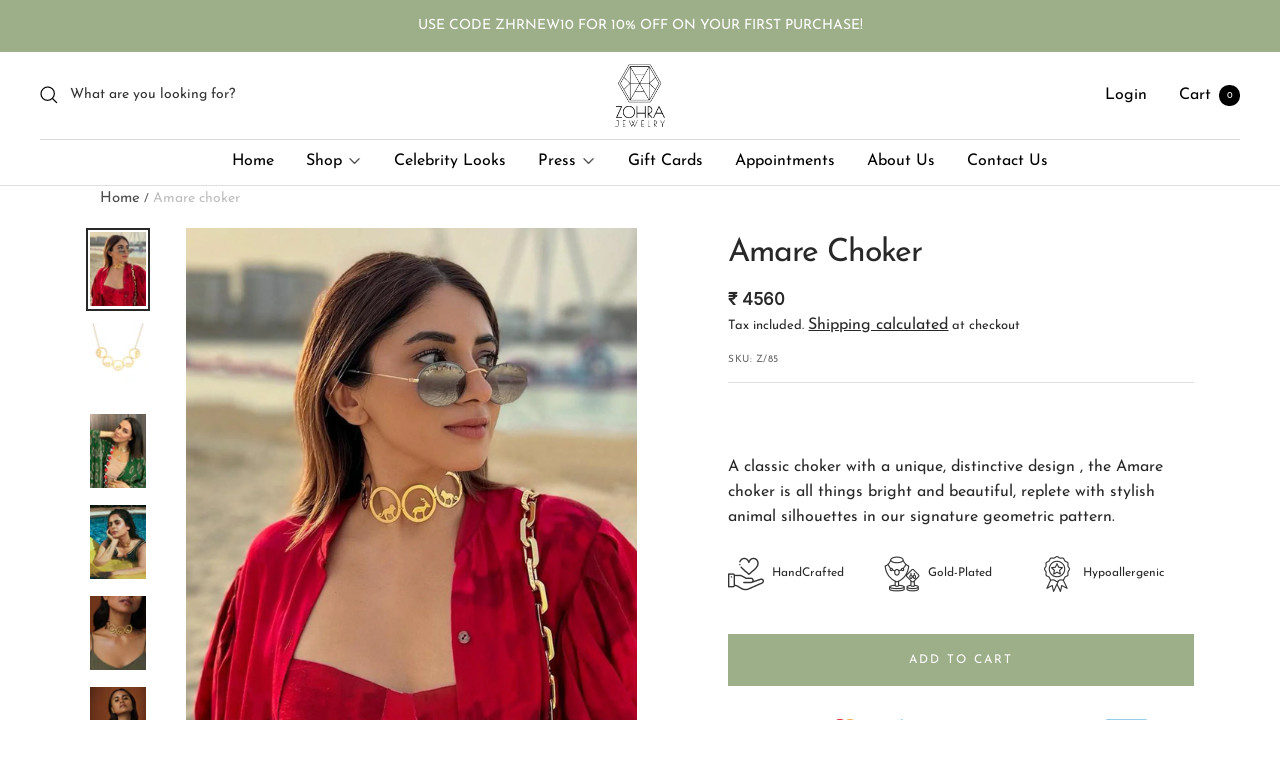

--- FILE ---
content_type: text/html; charset=utf-8
request_url: https://zohrajewelry.com/en-my/products/amare-choker
body_size: 68864
content:
<!doctype html>
<link rel="stylesheet" href="https://unpkg.com/flickity@2/dist/flickity.min.css"><html class="no-js" lang="en" dir="ltr">
  
  <head>
<script src='https://d24sh1msnqkirc.cloudfront.net/shopflo.bundle.js' async></script>


  <meta name="google-site-verification" content="1H5ouxF9E8_0T4pbWJzoLFXjytsDa6L_3PTjtAUI73w" />
  <!-- Google tag (gtag.js) -->
<script async src="https://www.googletagmanager.com/gtag/js?id=G-YEBVHF0YTZ"></script><script src='https://bridge.shopflo.com/js/shopflo.bundle.js' async></script>
<script>
  window.dataLayer = window.dataLayer || [];
  function gtag(){dataLayer.push(arguments);}
  gtag('js', new Date());
  gtag('config', 'G-YEBVHF0YTZ');
</script>

<!-- Google tag (gtag.js) -->
<script async src="https://www.googletagmanager.com/gtag/js?id=AW-10929676855"></script>
<script>
  window.dataLayer = window.dataLayer || [];
  function gtag(){dataLayer.push(arguments);}
  gtag('js', new Date());

  gtag('config', 'AW-10929676855');
</script>

    <!-- Google tag (gtag.js) -->
<script async src="https://www.googletagmanager.com/gtag/js?id=UA-231312769-1"></script>
<script>
  window.dataLayer = window.dataLayer || [];
  function gtag(){dataLayer.push(arguments);}
  gtag('js', new Date());

  gtag('config', 'UA-231312769-1');
</script>

    <script type="text/javascript">
    (function(c,l,a,r,i,t,y){
        c[a]=c[a]||function(){(c[a].q=c[a].q||[]).push(arguments)};
        t=l.createElement(r);t.async=1;t.src="https://www.clarity.ms/tag/"+i;
        y=l.getElementsByTagName(r)[0];y.parentNode.insertBefore(t,y);
    })(window, document, "clarity", "script", "gpcyrblf46");
</script>
    
    <meta name="google-site-verification" content="qIMoaMhREoofDvdXFTzY8KvGnkDEqSPMRhB3ZI1q6mc" />
    <meta charset="utf-8">
    <meta name="viewport" content="width=device-width, initial-scale=1.0, height=device-height, minimum-scale=1.0, maximum-scale=1.0">
    <meta name="theme-color" content="#fff">

    <title>Buy Amare Chocker - 22kt Gold Plated Chocker by Zohra</title><meta name="description" content="Material: Handcrafted in Brass with 22kt Gold plating Weight: 20g Size: Complete Chain length 38 cm Country of Origin: India"><link rel="canonical" href="https://zohrajewelry.com/en-my/products/amare-choker"><link rel="shortcut icon" href="//zohrajewelry.com/cdn/shop/files/40x40_logo_96x96.png?v=1748593400" type="image/png"><link rel="preconnect" href="https://cdn.shopify.com">
    <link rel="dns-prefetch" href="https://productreviews.shopifycdn.com">
    <link rel="dns-prefetch" href="https://www.google-analytics.com">
    <link rel="preconnect" href="https://cdnjs.cloudflare.com"><link rel="preconnect" href="https://fonts.shopifycdn.com" crossorigin><link rel="preload" as="style" href="//zohrajewelry.com/cdn/shop/t/25/assets/theme.css?v=57834535440564410051706687388">
     <link rel="preload" as="style" href="//zohrajewelry.com/cdn/shop/t/25/assets/custom.css?v=25052466840659517261706687388">
    <link rel="preload" as="script" href="//zohrajewelry.com/cdn/shop/t/25/assets/vendor.js?v=52616882996345022171706687388">
    <link rel="preload" as="script" href="//zohrajewelry.com/cdn/shop/t/25/assets/theme.js?v=47070942996996189761706687388"><link rel="preload" as="fetch" href="/en-my/products/amare-choker.js" crossorigin>
      <link rel="preload" as="image" imagesizes="(max-width: 999px) calc(100vw - 48px), 640px" imagesrcset="//zohrajewelry.com/cdn/shop/files/Zohra_Z85_6_400x.jpg?v=1748679043 400w, //zohrajewelry.com/cdn/shop/files/Zohra_Z85_6_500x.jpg?v=1748679043 500w, //zohrajewelry.com/cdn/shop/files/Zohra_Z85_6_600x.jpg?v=1748679043 600w, //zohrajewelry.com/cdn/shop/files/Zohra_Z85_6_700x.jpg?v=1748679043 700w, //zohrajewelry.com/cdn/shop/files/Zohra_Z85_6_800x.jpg?v=1748679043 800w, //zohrajewelry.com/cdn/shop/files/Zohra_Z85_6_900x.jpg?v=1748679043 900w, //zohrajewelry.com/cdn/shop/files/Zohra_Z85_6_1000x.jpg?v=1748679043 1000w, //zohrajewelry.com/cdn/shop/files/Zohra_Z85_6_1100x.jpg?v=1748679043 1100w, //zohrajewelry.com/cdn/shop/files/Zohra_Z85_6_1200x.jpg?v=1748679043 1200w, //zohrajewelry.com/cdn/shop/files/Zohra_Z85_6_1300x.jpg?v=1748679043 1300w, //zohrajewelry.com/cdn/shop/files/Zohra_Z85_6_1400x.jpg?v=1748679043 1400w, //zohrajewelry.com/cdn/shop/files/Zohra_Z85_6_1500x.jpg?v=1748679043 1500w
"><link rel="preload" as="script" href="//zohrajewelry.com/cdn/shop/t/25/assets/flickity.js?v=176646718982628074891706687388"><meta property="og:type" content="product">
  <meta property="og:title" content="Amare choker">
  <meta property="product:price:amount" content="4,560">
  <meta property="product:price:currency" content="INR"><meta property="og:image" content="http://zohrajewelry.com/cdn/shop/files/Zohra_Z85_6.jpg?v=1748679043">
  <meta property="og:image:secure_url" content="https://zohrajewelry.com/cdn/shop/files/Zohra_Z85_6.jpg?v=1748679043">
  <meta property="og:image:width" content="1500">
  <meta property="og:image:height" content="2000"><meta property="og:description" content="Material: Handcrafted in Brass with 22kt Gold plating Weight: 20g Size: Complete Chain length 38 cm Country of Origin: India"><meta property="og:url" content="https://zohrajewelry.com/en-my/products/amare-choker">
<meta property="og:site_name" content="Zohra Jewelry"><meta name="twitter:card" content="summary"><meta name="twitter:title" content="Amare choker">
  <meta name="twitter:description" content="

Material: Handcrafted in Brass with 22kt Gold plating
Weight: 20g
Size: Complete Chain length 38 cm 
Country of Origin: India

"><meta name="twitter:image" content="https://zohrajewelry.com/cdn/shop/files/Zohra_Z85_6_1200x1200_crop_center.jpg?v=1748679043">
  <meta name="twitter:image:alt" content="">
    
  <script type="application/ld+json">
  {
    "@context": "https://schema.org",
    "@type": "Product",
    "offers": [{
          "@type": "Offer",
          "name": "Default Title",
          "availability":"https://schema.org/InStock",
          "price": 4560.0,
          "priceCurrency": "INR",
          "priceValidUntil": "2026-02-04","sku": "Z\/85","url": "/en-my/products/amare-choker?variant=43234829631739"
        }
],
    "brand": {
      "@type": "Brand",
      "name": "Les Animaux"
    },
    "name": "Amare choker",
    "description": "\n\nMaterial: Handcrafted in Brass with 22kt Gold plating\nWeight: 20g\nSize: Complete Chain length 38 cm \nCountry of Origin: India\n\n",
    "category": "Necklace",
    "url": "/en-my/products/amare-choker",
    "sku": "Z\/85",
    "image": {
      "@type": "ImageObject",
      "url": "https://zohrajewelry.com/cdn/shop/files/Zohra_Z85_6_1024x.jpg?v=1748679043",
      "image": "https://zohrajewelry.com/cdn/shop/files/Zohra_Z85_6_1024x.jpg?v=1748679043",
      "name": "",
      "width": "1024",
      "height": "1024"
    }
  }
  </script>



  <script type="application/ld+json">
  {
    "@context": "https://schema.org",
    "@type": "BreadcrumbList",
  "itemListElement": [{
      "@type": "ListItem",
      "position": 1,
      "name": "Home",
      "item": "https://zohrajewelry.com"
    },{
          "@type": "ListItem",
          "position": 2,
          "name": "Amare choker",
          "item": "https://zohrajewelry.com/en-my/products/amare-choker"
        }]
  }
  </script>


    <link rel="preload" href="//zohrajewelry.com/cdn/fonts/josefin_sans/josefinsans_n4.70f7efd699799949e6d9f99bc20843a2c86a2e0f.woff2" as="font" type="font/woff2" crossorigin><link rel="preload" href="//zohrajewelry.com/cdn/fonts/josefin_sans/josefinsans_n4.70f7efd699799949e6d9f99bc20843a2c86a2e0f.woff2" as="font" type="font/woff2" crossorigin><style>

  /* Typography (heading) */
  @font-face {
  font-family: "Josefin Sans";
  font-weight: 400;
  font-style: normal;
  font-display: swap;
  src: url("//zohrajewelry.com/cdn/fonts/josefin_sans/josefinsans_n4.70f7efd699799949e6d9f99bc20843a2c86a2e0f.woff2") format("woff2"),
       url("//zohrajewelry.com/cdn/fonts/josefin_sans/josefinsans_n4.35d308a1bdf56e5556bc2ac79702c721e4e2e983.woff") format("woff");
}

@font-face {
  font-family: "Josefin Sans";
  font-weight: 400;
  font-style: italic;
  font-display: swap;
  src: url("//zohrajewelry.com/cdn/fonts/josefin_sans/josefinsans_i4.a2ba85bff59cf18a6ad90c24fe1808ddb8ce1343.woff2") format("woff2"),
       url("//zohrajewelry.com/cdn/fonts/josefin_sans/josefinsans_i4.2dba61e1d135ab449e8e134ba633cf0d31863cc4.woff") format("woff");
}

/* Typography (body) */
  @font-face {
  font-family: "Josefin Sans";
  font-weight: 400;
  font-style: normal;
  font-display: swap;
  src: url("//zohrajewelry.com/cdn/fonts/josefin_sans/josefinsans_n4.70f7efd699799949e6d9f99bc20843a2c86a2e0f.woff2") format("woff2"),
       url("//zohrajewelry.com/cdn/fonts/josefin_sans/josefinsans_n4.35d308a1bdf56e5556bc2ac79702c721e4e2e983.woff") format("woff");
}

@font-face {
  font-family: "Josefin Sans";
  font-weight: 400;
  font-style: italic;
  font-display: swap;
  src: url("//zohrajewelry.com/cdn/fonts/josefin_sans/josefinsans_i4.a2ba85bff59cf18a6ad90c24fe1808ddb8ce1343.woff2") format("woff2"),
       url("//zohrajewelry.com/cdn/fonts/josefin_sans/josefinsans_i4.2dba61e1d135ab449e8e134ba633cf0d31863cc4.woff") format("woff");
}

@font-face {
  font-family: "Josefin Sans";
  font-weight: 600;
  font-style: normal;
  font-display: swap;
  src: url("//zohrajewelry.com/cdn/fonts/josefin_sans/josefinsans_n6.afe095792949c54ae236c64ec95a9caea4be35d6.woff2") format("woff2"),
       url("//zohrajewelry.com/cdn/fonts/josefin_sans/josefinsans_n6.0ea222c12f299e43fa61b9245ec23b623ebeb1e9.woff") format("woff");
}

@font-face {
  font-family: "Josefin Sans";
  font-weight: 600;
  font-style: italic;
  font-display: swap;
  src: url("//zohrajewelry.com/cdn/fonts/josefin_sans/josefinsans_i6.7a9f0e99230d38dd3e0abe7ca5ca23f913d05281.woff2") format("woff2"),
       url("//zohrajewelry.com/cdn/fonts/josefin_sans/josefinsans_i6.67c153e9e49a5dd7b6b7058351ca5c215b18a446.woff") format("woff");
}

:root {--heading-color: 40, 40, 40;
    --text-color: 40, 40, 40;
    --background: 255, 255, 255;
    --secondary-background: 255, 255, 255;
    --border-color: 223, 223, 223;
    --border-color-darker: 169, 169, 169;
    --success-color: 46, 158, 123;
    --success-background: 213, 236, 229;
    --error-color: 222, 42, 42;
    --error-background: 253, 240, 240;
    --primary-button-background: 156, 175, 136;
    --primary-button-text-color: 255, 255, 255;
    --secondary-button-background: 156, 175, 136;
    --secondary-button-text-color: 255, 255, 255;
    --product-star-rating: 246, 164, 41;
    --product-on-sale-accent: 222, 42, 42;
    --product-sold-out-accent: 111, 113, 155;
    --product-custom-label-background: 64, 93, 230;
    --product-custom-label-text-color: 255, 255, 255;
    --product-custom-label-2-background: 243, 255, 52;
    --product-custom-label-2-text-color: 0, 0, 0;
    --product-low-stock-text-color: 222, 42, 42;
    --product-in-stock-text-color: 46, 158, 123;
    --loading-bar-background: 40, 40, 40;

    /* We duplicate some "base" colors as root colors, which is useful to use on drawer elements or popover without. Those should not be overridden to avoid issues */
    --root-heading-color: 40, 40, 40;
    --root-text-color: 40, 40, 40;
    --root-background: 255, 255, 255;
    --root-border-color: 223, 223, 223;
    --root-primary-button-background: 156, 175, 136;
    --root-primary-button-text-color: 255, 255, 255;

    --base-font-size: 14px;
    --heading-font-family: "Josefin Sans", sans-serif;
    --heading-font-weight: 400;
    --heading-font-style: normal;
    --heading-text-transform: normal;
    --text-font-family: "Josefin Sans", sans-serif;
    --text-font-weight: 400;
    --text-font-style: normal;
    --text-font-bold-weight:400 ;
/*600  */
    /* Typography (font size) */
    --heading-xxsmall-font-size: 10px;
    --heading-xsmall-font-size: 10px;
    --heading-small-font-size: 14px;
    --heading-large-font-size: 32px;
    --heading-h1-font-size: 28px;
    --heading-h2-font-size: 24px;
    --heading-h3-font-size: 22px;
    --heading-h4-font-size: 18px;
    --heading-h5-font-size: 16px;
    --heading-h6-font-size: 14px;

    /* Control the look and feel of the theme by changing radius of various elements */
    --button-border-radius: 0px;
    --block-border-radius: 0px;
    --block-border-radius-reduced: 0px;
    --color-swatch-border-radius: 100%;

    /* Button size */
    --button-height: 48px;
    --button-small-height: 40px;

    /* Form related */
    --form-input-field-height: 48px;
    --form-input-gap: 16px;
    --form-submit-margin: 24px;

    /* Product listing related variables */
    --product-list-block-spacing: 32px;

    /* Video related */
    --play-button-background: 255, 255, 255;
    --play-button-arrow: 40, 40, 40;

    /* RTL support */
    --transform-logical-flip: 1;
    --transform-origin-start: left;
    --transform-origin-end: right;

    /* Other */
    --zoom-cursor-svg-url: url(//zohrajewelry.com/cdn/shop/t/25/assets/zoom-cursor.svg?v=48279652459854458341706687388);
    --arrow-right-svg-url: url(//zohrajewelry.com/cdn/shop/t/25/assets/arrow-right.svg?v=144367008792694446971706687388);
    --arrow-left-svg-url: url(//zohrajewelry.com/cdn/shop/t/25/assets/arrow-left.svg?v=71618988802776696341706687388);

    /* Some useful variables that we can reuse in our CSS. Some explanation are needed for some of them:
       - container-max-width-minus-gutters: represents the container max width without the edge gutters
       - container-outer-width: considering the screen width, represent all the space outside the container
       - container-outer-margin: same as container-outer-width but get set to 0 inside a container
       - container-inner-width: the effective space inside the container (minus gutters)
       - grid-column-width: represents the width of a single column of the grid
       - vertical-breather: this is a variable that defines the global "spacing" between sections, and inside the section
                            to create some "breath" and minimum spacing
     */
    --container-max-width: 1280px;
    --container-max-width-narrow: 1240px;
    --container-gutter: 24px;
    --container-max-width-minus-gutters: calc(var(--container-max-width) - (var(--container-gutter)) * 2);
    --container-max-width-narrow-minus-gutters: calc(var(--container-max-width-narrow) - (var(--container-gutter)) * 2);
    --container-outer-width: max(calc((100vw - var(--container-max-width-minus-gutters)) / 2), var(--container-gutter));
    --container-outer-width-narrow: max(calc((100vw - var(--container-max-width-narrow-minus-gutters)) / 2), var(--container-gutter));
    --container-outer-margin: var(--container-outer-width);
    --container-inner-width: calc(100vw - var(--container-outer-width) * 2);

    --grid-column-count: 10;
    --grid-gap: 24px;
    --grid-column-width: calc((100vw - var(--container-outer-width) * 2 - var(--grid-gap) * (var(--grid-column-count) - 1)) / var(--grid-column-count));
    --grid-column-width-narrow: calc((100vw - var(--container-outer-width-narrow) * 2 - var(--grid-gap) * (var(--grid-column-count) - 1)) / var(--grid-column-count));

    --vertical-breather: 36px;
    --vertical-breather-tight: 36px;

    /* Shopify related variables */
    --payment-terms-background-color: #fff;
  }

  @media screen and (min-width: 741px) {
    :root {
      --container-gutter: 40px;
      --grid-column-count: 20;
      --vertical-breather: 48px;
      --vertical-breather-tight: 48px;

      /* Typography (font size) */
      --heading-xsmall-font-size: 11px;
      --heading-small-font-size: 14px;
      --heading-large-font-size: 48px;
      --heading-h1-font-size: 40px;
      --heading-h2-font-size: 36px;
      --heading-h3-font-size: 32px;
      --heading-h4-font-size: 26px;
      --heading-h5-font-size: 22px;
      --heading-h6-font-size: 16px;

      /* Form related */
      --form-input-field-height: 52px;
      --form-submit-margin: 32px;

      /* Button size */
      --button-height: 52px;
      --button-small-height: 44px;
    }
  }

  @media screen and (min-width: 1200px) {
    :root {
      --vertical-breather: 64px;
      --vertical-breather-tight: 48px;
      --product-list-block-spacing: 48px;

      /* Typography */
      --heading-large-font-size: 48px;
      --heading-h1-font-size: 42px;
      --heading-h2-font-size: 36px;
      --heading-h3-font-size: 32px;
      --heading-h4-font-size: 26px;
      --heading-h5-font-size: 22px;
      --heading-h6-font-size: 16px;
    }
  }

  @media screen and (min-width: 1600px) {
    :root {
      --vertical-breather: 64px;
      --vertical-breather-tight: 48px;
    }
  }
</style>
    <script>
  // This allows to expose several variables to the global scope, to be used in scripts
  window.themeVariables = {
    settings: {
      direction: "ltr",
      pageType: "product",
      cartCount: 0,
      moneyFormat: "\u003cspan class=\"money\"\u003e₹ {{amount_no_decimals}}\u003c\/span\u003e",
      moneyWithCurrencyFormat: "\u003cspan class=\"money\"\u003e₹ {{amount_no_decimals}}\u003c\/span\u003e",
      showVendor: false,
      discountMode: "saving",
      currencyCodeEnabled: false,
      searchMode: "product,article,page,collection",
      searchUnavailableProducts: "last",
      cartType: "drawer",
      cartCurrency: "INR",
      mobileZoomFactor: 2.5
    },

    routes: {
      host: "zohrajewelry.com",
      rootUrl: "\/en-my",
      rootUrlWithoutSlash: "\/en-my",
      cartUrl: "\/en-my\/cart",
      cartAddUrl: "\/en-my\/cart\/add",
      cartChangeUrl: "\/en-my\/cart\/change",
      searchUrl: "\/en-my\/search",
      predictiveSearchUrl: "\/en-my\/search\/suggest",
      productRecommendationsUrl: "\/en-my\/recommendations\/products"
    },

    strings: {
      accessibilityDelete: "Delete",
      accessibilityClose: "Close",
      collectionSoldOut: "Sold out",
      collectionDiscount: "Save @savings@",
      productSalePrice: "Sale price",
      productRegularPrice: "Regular price",
      productFormUnavailable: "Unavailable",
      productFormSoldOut: "Sold out",
      productFormPreOrder: "Pre-order",
      productFormAddToCart: "Add to cart",
      searchNoResults: "No results could be found.",
      searchNewSearch: "New search",
      searchProducts: "Products",
      searchArticles: "Journal",
      searchPages: "Pages",
      searchCollections: "Collections",
      cartViewCart: "View cart",
      cartItemAdded: "Item added to your cart!",
      cartItemAddedShort: "Added to your cart!",
      cartAddOrderNote: "Add order note",
      cartEditOrderNote: "Edit order note",
      shippingEstimatorNoResults: "Sorry, we do not ship to your address.",
      shippingEstimatorOneResult: "There is one shipping rate for your address:",
      shippingEstimatorMultipleResults: "There are several shipping rates for your address:",
      shippingEstimatorError: "One or more error occurred while retrieving shipping rates:"
    },

    libs: {
      flickity: "\/\/zohrajewelry.com\/cdn\/shop\/t\/25\/assets\/flickity.js?v=176646718982628074891706687388",
      photoswipe: "\/\/zohrajewelry.com\/cdn\/shop\/t\/25\/assets\/photoswipe.js?v=132268647426145925301706687388",
      qrCode: "\/\/zohrajewelry.com\/cdn\/shopifycloud\/storefront\/assets\/themes_support\/vendor\/qrcode-3f2b403b.js"
    },

    breakpoints: {
      phone: 'screen and (max-width: 740px)',
      tablet: 'screen and (min-width: 741px) and (max-width: 999px)',
      tabletAndUp: 'screen and (min-width: 741px)',
      pocket: 'screen and (max-width: 999px)',
      lap: 'screen and (min-width: 1000px) and (max-width: 1199px)',
      lapAndUp: 'screen and (min-width: 1000px)',
      desktop: 'screen and (min-width: 1200px)',
      wide: 'screen and (min-width: 1400px)'
    }
  };

  window.addEventListener('pageshow', async () => {
    const cartContent = await (await fetch(`${window.themeVariables.routes.cartUrl}.js`, {cache: 'reload'})).json();
    document.documentElement.dispatchEvent(new CustomEvent('cart:refresh', {detail: {cart: cartContent}}));
  });

  if ('noModule' in HTMLScriptElement.prototype) {
    // Old browsers (like IE) that does not support module will be considered as if not executing JS at all
    document.documentElement.className = document.documentElement.className.replace('no-js', 'js');

    requestAnimationFrame(() => {
      const viewportHeight = (window.visualViewport ? window.visualViewport.height : document.documentElement.clientHeight);
      document.documentElement.style.setProperty('--window-height',viewportHeight + 'px');
    });
  }// We save the product ID in local storage to be eventually used for recently viewed section
    try {
      const items = JSON.parse(localStorage.getItem('theme:recently-viewed-products') || '[]');

      // We check if the current product already exists, and if it does not, we add it at the start
      if (!items.includes(7755364434171)) {
        items.unshift(7755364434171);
      }

      localStorage.setItem('theme:recently-viewed-products', JSON.stringify(items.slice(0, 20)));
    } catch (e) {
      // Safari in private mode does not allow setting item, we silently fail
    }</script>
  <link rel="stylesheet" href="https://cdnjs.cloudflare.com/ajax/libs/slick-carousel/1.8.1/slick-theme.min.css" integrity="sha512-17EgCFERpgZKcm0j0fEq1YCJuyAWdz9KUtv1EjVuaOz8pDnh/0nZxmU6BBXwaaxqoi9PQXnRWqlcDB027hgv9A==" crossorigin="anonymous" referrerpolicy="no-referrer" />

    <link rel="stylesheet" href="//zohrajewelry.com/cdn/shop/t/25/assets/theme.css?v=57834535440564410051706687388">
    <link rel="stylesheet" href="//zohrajewelry.com/cdn/shop/t/25/assets/custom.css?v=25052466840659517261706687388">
    <script src="https://cdnjs.cloudflare.com/ajax/libs/jquery/3.6.1/jquery.min.js" integrity="sha512-aVKKRRi/Q/YV+4mjoKBsE4x3H+BkegoM/em46NNlCqNTmUYADjBbeNefNxYV7giUp0VxICtqdrbqU7iVaeZNXA==" crossorigin="anonymous" referrerpolicy="no-referrer"></script>
<script src="https://cdnjs.cloudflare.com/ajax/libs/slick-carousel/1.8.1/slick.min.js" integrity="sha512-XtmMtDEcNz2j7ekrtHvOVR4iwwaD6o/FUJe6+Zq+HgcCsk3kj4uSQQR8weQ2QVj1o0Pk6PwYLohm206ZzNfubg==" crossorigin="anonymous" referrerpolicy="no-referrer"></script>
    <script src="//zohrajewelry.com/cdn/shop/t/25/assets/vendor.js?v=52616882996345022171706687388" defer></script>
    <script src="//zohrajewelry.com/cdn/shop/t/25/assets/theme.js?v=47070942996996189761706687388" defer></script>
<!--     <script src="//zohrajewelry.com/cdn/shop/t/25/assets/custom.js?v=7360933877032574821706687388" defer></script> -->

    <link rel="stylesheet" href="//zohrajewelry.com/cdn/shop/t/25/assets/owl.carousel.min.css?v=42333844578783895221706687388">
    <script src="//zohrajewelry.com/cdn/shop/t/25/assets/owl.carousel.min.js?v=105931288936240636451706687388" defer></script>

    

    <script>window.performance && window.performance.mark && window.performance.mark('shopify.content_for_header.start');</script><meta name="google-site-verification" content="Quhas68dEq0FBUfBfYmlSm5MjAoGttqljZF7pB81IVg">
<meta id="shopify-digital-wallet" name="shopify-digital-wallet" content="/64169967867/digital_wallets/dialog">
<link rel="alternate" hreflang="x-default" href="https://zohrajewelry.com/products/amare-choker">
<link rel="alternate" hreflang="en" href="https://zohrajewelry.com/products/amare-choker">
<link rel="alternate" hreflang="en-US" href="https://zohrajewelry.com/en-us/products/amare-choker">
<link rel="alternate" hreflang="en-AU" href="https://zohrajewelry.com/en-au/products/amare-choker">
<link rel="alternate" hreflang="en-GB" href="https://zohrajewelry.com/en-gb/products/amare-choker">
<link rel="alternate" hreflang="en-CA" href="https://zohrajewelry.com/en-ca/products/amare-choker">
<link rel="alternate" hreflang="en-AE" href="https://zohrajewelry.com/en-ae/products/amare-choker">
<link rel="alternate" hreflang="en-SG" href="https://zohrajewelry.com/en-sg/products/amare-choker">
<link rel="alternate" hreflang="en-MY" href="https://zohrajewelry.com/en-my/products/amare-choker">
<link rel="alternate" hreflang="en-NZ" href="https://zohrajewelry.com/en-nz/products/amare-choker">
<link rel="alternate" hreflang="en-HK" href="https://zohrajewelry.com/en-hk/products/amare-choker">
<link rel="alternate" hreflang="en-DE" href="https://zohrajewelry.com/en-de/products/amare-choker">
<link rel="alternate" hreflang="en-CH" href="https://zohrajewelry.com/en-ch/products/amare-choker">
<link rel="alternate" hreflang="en-FR" href="https://zohrajewelry.com/en-fr/products/amare-choker">
<link rel="alternate" hreflang="en-TH" href="https://zohrajewelry.com/en-th/products/amare-choker">
<link rel="alternate" hreflang="en-MM" href="https://zohrajewelry.com/en-mm/products/amare-choker">
<link rel="alternate" type="application/json+oembed" href="https://zohrajewelry.com/en-my/products/amare-choker.oembed">
<script async="async" src="/checkouts/internal/preloads.js?locale=en-MY"></script>
<script id="shopify-features" type="application/json">{"accessToken":"4752111eed0815ad15bdfc588670bd43","betas":["rich-media-storefront-analytics"],"domain":"zohrajewelry.com","predictiveSearch":true,"shopId":64169967867,"locale":"en"}</script>
<script>var Shopify = Shopify || {};
Shopify.shop = "zohra-jewelry.myshopify.com";
Shopify.locale = "en";
Shopify.currency = {"active":"INR","rate":"1.0"};
Shopify.country = "MY";
Shopify.theme = {"name":"Theme 16.8.24","id":139613143291,"schema_name":"Focal","schema_version":"8.10.3","theme_store_id":714,"role":"main"};
Shopify.theme.handle = "null";
Shopify.theme.style = {"id":null,"handle":null};
Shopify.cdnHost = "zohrajewelry.com/cdn";
Shopify.routes = Shopify.routes || {};
Shopify.routes.root = "/en-my/";</script>
<script type="module">!function(o){(o.Shopify=o.Shopify||{}).modules=!0}(window);</script>
<script>!function(o){function n(){var o=[];function n(){o.push(Array.prototype.slice.apply(arguments))}return n.q=o,n}var t=o.Shopify=o.Shopify||{};t.loadFeatures=n(),t.autoloadFeatures=n()}(window);</script>
<script id="shop-js-analytics" type="application/json">{"pageType":"product"}</script>
<script defer="defer" async type="module" src="//zohrajewelry.com/cdn/shopifycloud/shop-js/modules/v2/client.init-shop-cart-sync_BT-GjEfc.en.esm.js"></script>
<script defer="defer" async type="module" src="//zohrajewelry.com/cdn/shopifycloud/shop-js/modules/v2/chunk.common_D58fp_Oc.esm.js"></script>
<script defer="defer" async type="module" src="//zohrajewelry.com/cdn/shopifycloud/shop-js/modules/v2/chunk.modal_xMitdFEc.esm.js"></script>
<script type="module">
  await import("//zohrajewelry.com/cdn/shopifycloud/shop-js/modules/v2/client.init-shop-cart-sync_BT-GjEfc.en.esm.js");
await import("//zohrajewelry.com/cdn/shopifycloud/shop-js/modules/v2/chunk.common_D58fp_Oc.esm.js");
await import("//zohrajewelry.com/cdn/shopifycloud/shop-js/modules/v2/chunk.modal_xMitdFEc.esm.js");

  window.Shopify.SignInWithShop?.initShopCartSync?.({"fedCMEnabled":true,"windoidEnabled":true});

</script>
<script>(function() {
  var isLoaded = false;
  function asyncLoad() {
    if (isLoaded) return;
    isLoaded = true;
    var urls = ["https:\/\/cdn.nfcube.com\/0b318dfe329a34a93c12dcb87b0058cd.js?shop=zohra-jewelry.myshopify.com","https:\/\/chimpstatic.com\/mcjs-connected\/js\/users\/a4aa2e3d13b60a971884e6764\/fff10f19d03ca83a844d1f652.js?shop=zohra-jewelry.myshopify.com","https:\/\/sr-cdn.shiprocket.in\/sr-promise\/static\/uc.js?channel_id=4\u0026sr_company_id=39301\u0026shop=zohra-jewelry.myshopify.com","https:\/\/api.interakt.ai\/v1\/app\/shopify\/widget\/?org_id=162581a3-2c38-49ac-aa22-a8c7ef2e1d5c\u0026widget-token=WhpvLIIo4i7cyiKN5kb7i77ZZE28aTAx\u0026shop=zohra-jewelry.myshopify.com"];
    for (var i = 0; i < urls.length; i++) {
      var s = document.createElement('script');
      s.type = 'text/javascript';
      s.async = true;
      s.src = urls[i];
      var x = document.getElementsByTagName('script')[0];
      x.parentNode.insertBefore(s, x);
    }
  };
  if(window.attachEvent) {
    window.attachEvent('onload', asyncLoad);
  } else {
    window.addEventListener('load', asyncLoad, false);
  }
})();</script>
<script id="__st">var __st={"a":64169967867,"offset":19800,"reqid":"b0aa0f9e-00ce-480a-8d32-bfb63d31daf3-1769286386","pageurl":"zohrajewelry.com\/en-my\/products\/amare-choker","u":"0d1ceeb347f0","p":"product","rtyp":"product","rid":7755364434171};</script>
<script>window.ShopifyPaypalV4VisibilityTracking = true;</script>
<script id="captcha-bootstrap">!function(){'use strict';const t='contact',e='account',n='new_comment',o=[[t,t],['blogs',n],['comments',n],[t,'customer']],c=[[e,'customer_login'],[e,'guest_login'],[e,'recover_customer_password'],[e,'create_customer']],r=t=>t.map((([t,e])=>`form[action*='/${t}']:not([data-nocaptcha='true']) input[name='form_type'][value='${e}']`)).join(','),a=t=>()=>t?[...document.querySelectorAll(t)].map((t=>t.form)):[];function s(){const t=[...o],e=r(t);return a(e)}const i='password',u='form_key',d=['recaptcha-v3-token','g-recaptcha-response','h-captcha-response',i],f=()=>{try{return window.sessionStorage}catch{return}},m='__shopify_v',_=t=>t.elements[u];function p(t,e,n=!1){try{const o=window.sessionStorage,c=JSON.parse(o.getItem(e)),{data:r}=function(t){const{data:e,action:n}=t;return t[m]||n?{data:e,action:n}:{data:t,action:n}}(c);for(const[e,n]of Object.entries(r))t.elements[e]&&(t.elements[e].value=n);n&&o.removeItem(e)}catch(o){console.error('form repopulation failed',{error:o})}}const l='form_type',E='cptcha';function T(t){t.dataset[E]=!0}const w=window,h=w.document,L='Shopify',v='ce_forms',y='captcha';let A=!1;((t,e)=>{const n=(g='f06e6c50-85a8-45c8-87d0-21a2b65856fe',I='https://cdn.shopify.com/shopifycloud/storefront-forms-hcaptcha/ce_storefront_forms_captcha_hcaptcha.v1.5.2.iife.js',D={infoText:'Protected by hCaptcha',privacyText:'Privacy',termsText:'Terms'},(t,e,n)=>{const o=w[L][v],c=o.bindForm;if(c)return c(t,g,e,D).then(n);var r;o.q.push([[t,g,e,D],n]),r=I,A||(h.body.append(Object.assign(h.createElement('script'),{id:'captcha-provider',async:!0,src:r})),A=!0)});var g,I,D;w[L]=w[L]||{},w[L][v]=w[L][v]||{},w[L][v].q=[],w[L][y]=w[L][y]||{},w[L][y].protect=function(t,e){n(t,void 0,e),T(t)},Object.freeze(w[L][y]),function(t,e,n,w,h,L){const[v,y,A,g]=function(t,e,n){const i=e?o:[],u=t?c:[],d=[...i,...u],f=r(d),m=r(i),_=r(d.filter((([t,e])=>n.includes(e))));return[a(f),a(m),a(_),s()]}(w,h,L),I=t=>{const e=t.target;return e instanceof HTMLFormElement?e:e&&e.form},D=t=>v().includes(t);t.addEventListener('submit',(t=>{const e=I(t);if(!e)return;const n=D(e)&&!e.dataset.hcaptchaBound&&!e.dataset.recaptchaBound,o=_(e),c=g().includes(e)&&(!o||!o.value);(n||c)&&t.preventDefault(),c&&!n&&(function(t){try{if(!f())return;!function(t){const e=f();if(!e)return;const n=_(t);if(!n)return;const o=n.value;o&&e.removeItem(o)}(t);const e=Array.from(Array(32),(()=>Math.random().toString(36)[2])).join('');!function(t,e){_(t)||t.append(Object.assign(document.createElement('input'),{type:'hidden',name:u})),t.elements[u].value=e}(t,e),function(t,e){const n=f();if(!n)return;const o=[...t.querySelectorAll(`input[type='${i}']`)].map((({name:t})=>t)),c=[...d,...o],r={};for(const[a,s]of new FormData(t).entries())c.includes(a)||(r[a]=s);n.setItem(e,JSON.stringify({[m]:1,action:t.action,data:r}))}(t,e)}catch(e){console.error('failed to persist form',e)}}(e),e.submit())}));const S=(t,e)=>{t&&!t.dataset[E]&&(n(t,e.some((e=>e===t))),T(t))};for(const o of['focusin','change'])t.addEventListener(o,(t=>{const e=I(t);D(e)&&S(e,y())}));const B=e.get('form_key'),M=e.get(l),P=B&&M;t.addEventListener('DOMContentLoaded',(()=>{const t=y();if(P)for(const e of t)e.elements[l].value===M&&p(e,B);[...new Set([...A(),...v().filter((t=>'true'===t.dataset.shopifyCaptcha))])].forEach((e=>S(e,t)))}))}(h,new URLSearchParams(w.location.search),n,t,e,['guest_login'])})(!0,!0)}();</script>
<script integrity="sha256-4kQ18oKyAcykRKYeNunJcIwy7WH5gtpwJnB7kiuLZ1E=" data-source-attribution="shopify.loadfeatures" defer="defer" src="//zohrajewelry.com/cdn/shopifycloud/storefront/assets/storefront/load_feature-a0a9edcb.js" crossorigin="anonymous"></script>
<script data-source-attribution="shopify.dynamic_checkout.dynamic.init">var Shopify=Shopify||{};Shopify.PaymentButton=Shopify.PaymentButton||{isStorefrontPortableWallets:!0,init:function(){window.Shopify.PaymentButton.init=function(){};var t=document.createElement("script");t.src="https://zohrajewelry.com/cdn/shopifycloud/portable-wallets/latest/portable-wallets.en.js",t.type="module",document.head.appendChild(t)}};
</script>
<script data-source-attribution="shopify.dynamic_checkout.buyer_consent">
  function portableWalletsHideBuyerConsent(e){var t=document.getElementById("shopify-buyer-consent"),n=document.getElementById("shopify-subscription-policy-button");t&&n&&(t.classList.add("hidden"),t.setAttribute("aria-hidden","true"),n.removeEventListener("click",e))}function portableWalletsShowBuyerConsent(e){var t=document.getElementById("shopify-buyer-consent"),n=document.getElementById("shopify-subscription-policy-button");t&&n&&(t.classList.remove("hidden"),t.removeAttribute("aria-hidden"),n.addEventListener("click",e))}window.Shopify?.PaymentButton&&(window.Shopify.PaymentButton.hideBuyerConsent=portableWalletsHideBuyerConsent,window.Shopify.PaymentButton.showBuyerConsent=portableWalletsShowBuyerConsent);
</script>
<script data-source-attribution="shopify.dynamic_checkout.cart.bootstrap">document.addEventListener("DOMContentLoaded",(function(){function t(){return document.querySelector("shopify-accelerated-checkout-cart, shopify-accelerated-checkout")}if(t())Shopify.PaymentButton.init();else{new MutationObserver((function(e,n){t()&&(Shopify.PaymentButton.init(),n.disconnect())})).observe(document.body,{childList:!0,subtree:!0})}}));
</script>

<script>window.performance && window.performance.mark && window.performance.mark('shopify.content_for_header.end');</script>


  
<script>
    
    
    
    
    var gsf_conversion_data = {page_type : 'product', event : 'view_item', data : {product_data : [{variant_id : 43234829631739, product_id : 7755364434171, name : "Amare choker", price : "4560", currency : "INR", sku : "Z/85", brand : "Les Animaux", variant : "Default Title", category : "Necklace", quantity : "-197" }], total_price : "4560", shop_currency : "INR"}};
    
</script>
<!-- BEGIN app block: shopify://apps/quinn-shoppable-videos/blocks/app-embed/150d2781-732b-4020-a9fb-1368e974e6bb -->






<!-- BEGIN app snippet: init -->
















<script data-app="quinn">
  window.Quinn = {};
  Quinn.ab_test_enabled = false;
  Quinn.ab_test_id = "test01";
  Quinn.ab_enabled_for_widgets = [];
  Quinn.ab_enabled_on_pages = [];
  Quinn.ab_control_group_percentage = "50";
  Quinn.embed_settings = {"quinn_atc_button_text":"Add to cart","quinn_out_of_stock_text":"Out of stock","quinn_view_product_text":"More Info","quinn_description_open_text":"Show now","quinn_description_heading_text":"Description","quinn_description_read_more":"Read more","quinn_description_read_less":"Read less","quinn_product_section_heading":"Selected Product","quinn_variant_selector_prefix":"Select","quinn_atc_button_loading":"Loading","quinn_atc_complete_toast":"Product added to cart","custom_swatch_code":"\u003cscript\u003e\u003c\/script\u003e","quinn_enable_vendor_playlist":false};
  Quinn.is_deferred_mode_enabled = null;
  Quinn.is_manual_load_enabled = null;
  Quinn.queuedScripts = [];
</script>









<script
  data-app="quinn"
>
  Quinn.shop_domain = "zohra-jewelry.myshopify.com";
  Quinn.metaPrefix= "PRODUCT_7755364434171_";
  Quinn.page_key = "7755364434171";
  Quinn.page_type = "product";
  Quinn.page_handle = "amare-choker";
  Quinn.currency_symbol = "" || "₹",
  Quinn.design_mode = false;
  Quinn.facebook_pixel_tracking = null;
  Quinn.settings = {"story":{"visibility":"both","hero_text_color":"#ffffff","hero_text":"WATCH \u0026 BUY!","hero_title":"Bestsellers","show_hero_story":true,"is_sticky":false,"website_header_identifier":"#shopify-section-header","top_offset_on_collection_mobile":"0","top_offset_on_collection_desktop":"0","top_offset_on_product_mobile":"0","top_offset_on_product_desktop":"0","top_offset_on_home_mobile":"0","top_offset_on_home_desktop":"0"},"cards":{"visibility":"both","show_first_product_price":false,"use_variant_price":false,"reviewsPlaceholder":"New Arrival","cards_heading":""},"recommendations":{"relatedBadgeText":"For you","viewedBadgeText":"Previously viewed","incartBadgeText":"In you cart","orderedBadgeText":"Previously bought","bestSellingBadgeText":"","patcBadgeText":"","headingText":"For you","headingFontFamily":"\"Roboto Slab\", serif","headingFontSize":"24px","heading_font_color":"#00584b","rel_prod_text_color":"#ffaa22","viewed_prod_text_color":"#ffe6b3","prev_viewed_prod_text_color":"#ffe6b3","incart_prod_text_color":"#cfbdfe","ordered_prod_text_color":"#c6f7d5","arrow_bg":"#00584b","arrow_color":"#ffffff"},"imaxvideo":{"visibility":"both"},"overlay":{"close_overlay_back_button":false,"change_image_on_variant_change":false,"cart_selector":"#mini-cart","swatch_selector_keys":"color","selector_types":"{\"Size\":\"size\",\"Color\":\"shade\",\"Shade\":\"shade\",\"Flavour\":\"dropdown\"}","hide_elements":"","swipe_direction":"vertical","prevent_header_update":false,"move_to_next_story":false,"uniform_group_overlay_ux":false,"is_muted":false,"overlay_z_index":"99999","should_open_image_overlay":false,"redirect_url":"","redirect_product_click":false,"show_media_title_in_group_overlay":false,"use_swatch_images":false,"sort_variant_by_quantity":false,"show_overlay_title_for_all_widgets":false,"disable_overlay_minimiser":false,"move_to_next_video":false,"tap_to_switch_story":false},"floating":{"disable_widget":false,"floating_type":"rectangle","floating_side":"right","mobile_floating_right":"20","mobile_floating_bottom":100,"desktop_floating_right":"20","desktop_floating_bottom":125,"floating_zindex":"9999","show_circle_close_btn":true,"hide_on_rectangle_close":false},"floating_tray":{"enable_widget":false,"mobile_floating_bottom":"100","desktop_floating_bottom":"100","slider_text":"REVIEWS"},"general":{"cart_provider":"auto","should_loop_overlay":true,"review_provider":"none","currency_symbol":"","show_decimal_price":false,"store_offers":"[]","show_branding":true,"branding_text_color":"#6D7278","show_overlay_branding":true,"overlay_branding_text_color":"#6D7278","show_video_watermark":true,"video_watermark_text_color":"#6D7278","checkout_video_tagging":false,"is_market_enabled":false,"default_market_country_code":"","gaid":"","fbid":"","shopflowid":"","storeLogoUrl":"","vlpFontScript":"","storeCDNPrefix":"","enable_quinn_cdn":false,"disable_ga_events":false,"disable_fb_events":false,"network_interceptor":false,"tracking_injection":true,"disable_vibrations":false,"cart_tagging":true},"customiser":{"card_cutoff_price":"true","review_provider":"none","video_cutoff_price_visibility":"true","primaryBtn_title":"Shop now","tertiaryBtn_title":"More info","tertiaryBtn_visibility":"true","secondaryBtn_title":"Add to cart"},"checkout":{"ab_enabled":false,"ab_test_id":"test01"},"clp":{"button_position":"top_right","z_index":"9999","vertical_offset":"10","horizontal_offset":"10","button_text":"Quick view"},"enable_interceptor":false,"cart_tracking":false,"ab_testing":false,"ab_testing_id":"test01","show_ab_testing_analytics":false,"ab_control_group_percentage":"50","calc_net_speed":false,"enable_gif":false,"subscription":{"plan_name":"STARTER"},"forced_disabled":false,"setupCompleted":true,"events":["quinn_events_product_view","quinn_events_overlay_open","quinn_events_overlay_close","quinn_events_system_action","quinn_events_custom_action","quinn_events_overlay_media_interaction","quinn_events_overlay_swipe","quinn_events_widget_impression","quinn_events_page_view","quinn_events_page_scroll","quinn_events_cta_clicked"],"ab_enabled_on_pages":[],"ab_enabled_for_widgets":[],"onboarding":{"signupCompleted":true,"subscribed":true},"enable_x265":false,"pallet":{"--quinn-card-title-color":"#000000","--quinn-card-regular-price-color":"#000000","--quinn-card-cut-off-price-color":"#000000","--quinn-card-background-color":"#fff","--quinn-primary-color":"#000","--quinn-primary-text-color":"#fff","--quinn-primary-border-color":"#000","--quinn-secondary-color":"#FED716","--quinn-secondary-text-color":"#000","--quinn-tertiary-color":"#fff","--quinn-tertiary-text-color":"#000","--quinn-tertiary-border-color":"#DEDEDE","--quinn-secondary-border-color":"#FED716"}};
  Quinn.version = "quinn-live-1-475";
  Quinn.pallet = {"--quinn-card-title-color":"#000000","--quinn-card-regular-price-color":"#000000","--quinn-card-cut-off-price-color":"#000000","--quinn-card-background-color":"#fff","--quinn-primary-color":"#000","--quinn-primary-text-color":"#fff","--quinn-primary-border-color":"#000","--quinn-secondary-color":"#FED716","--quinn-secondary-text-color":"#000","--quinn-tertiary-color":"#fff","--quinn-tertiary-text-color":"#000","--quinn-tertiary-border-color":"#DEDEDE","--quinn-secondary-border-color":"#FED716"};
  Quinn.functions = {};
    Quinn.utils = {};
    Quinn.app_id = "5905719";
  Quinn.page_widgets = [];
    Quinn.timestamp = Date.now();
    Quinn.Events = {};
    Quinn.CUSTOM_QUINN_EVENTS = {};
    Quinn.appType  = 'shopify';
    Quinn.sft = "33e42343ab69d6f0c0de4d9c7ca8188c";
  Quinn.cdn = "@@zohrajewelry.com@cdn@shop@files@quinn-live.bundle.js?v=10405";
  Quinn.view_threshold_miliseconds = 5000;
  console.log("%cShoppable videos powered by quinn.live", "font-size: 1.2em; font-weight: bolder; text-shadow: #000 1px 1px; background-color: #0388fc; padding: 10px 10%; color: #fff; text-align: center;")
    console.log(`%cversion: ${
      Quinn.version
    }`, "font-size: 1em; font-weight: bolder;")
    localStorage.setItem("_quinn-shop-domain", Quinn.shop_domain);
    Quinn.themeSettings = {"icon_stroke_width":1.2,"button_border_radius":0,"block_border_radius":"none","vertical_spacing":"medium","heading_color":"#282828","text_color":"#282828","background":"#fff","secondary_background":"#fff","success_color":"#2e9e7b","error_color":"#de2a2a","header_background":"#fff","header_text_color":"#000000","footer_background":"#9caf88","footer_text_color":"#ffffff","primary_button_background":"#9caf88","primary_button_text_color":"#ffffff","secondary_button_background":"#9caf88","secondary_button_text_color":"#ffffff","product_rating_color":"#f6a429","product_on_sale_accent":"#de2a2a","product_sold_out_accent":"#6f719b","product_custom_label_background":"#405de6","product_custom_label_2_background":"#f3ff34","product_in_stock_text_color":"#2e9e7b","product_low_stock_text_color":"#de2a2a","heading_font":{"error":"json not allowed for this object"},"heading_font_size":"small","heading_text_transform":"normal","text_font":{"error":"json not allowed for this object"},"text_font_size":14,"currency_code_enabled":false,"show_image_zoom":true,"stagger_products_apparition":true,"stagger_blog_posts_apparition":true,"reveal_product_media":true,"round_color_swatches":true,"color_swatch_config":"","show_vendor":false,"show_secondary_image":true,"product_add_to_cart":true,"show_product_rating":false,"show_discount":true,"discount_mode":"saving","product_color_display":"hide","product_image_size":"natural","search_enable_products":true,"search_enable_blog_posts":true,"search_enable_pages":true,"search_enable_collections":true,"search_unavailable_products":"last","cart_type":"drawer","cart_icon":"shopping_cart","cart_empty_button_link":"\/en-my\/collections\/all","cart_show_free_shipping_threshold":true,"cart_free_shipping_threshold":"50","social_facebook":"https:\/\/www.facebook.com\/Zohrajewelry\/","social_twitter":"","social_pinterest":"","social_instagram":"https:\/\/www.instagram.com\/zohra_india\/","social_vimeo":"","social_tumblr":"","social_youtube":"","social_tiktok":"","social_linkedin":"","social_snapchat":"","social_fancy":"","social_wechat":"","social_reddit":"","social_line":"","social_spotify":"","favicon":"\/\/zohrajewelry.com\/cdn\/shop\/files\/40x40_logo.png?v=1748593400","checkout_logo_image":"\/\/zohrajewelry.com\/cdn\/shop\/files\/LOGO_512.png?v=1748596564","checkout_logo_position":"center","checkout_logo_size":"large","checkout_body_background_color":"#fff","checkout_input_background_color_mode":"white","checkout_sidebar_background_color":"#f5f5f5","checkout_heading_font":"-apple-system, BlinkMacSystemFont, 'Segoe UI', Roboto, Helvetica, Arial, sans-serif, 'Apple Color Emoji', 'Segoe UI Emoji', 'Segoe UI Symbol'","checkout_body_font":"-apple-system, BlinkMacSystemFont, 'Segoe UI', Roboto, Helvetica, Arial, sans-serif, 'Apple Color Emoji', 'Segoe UI Emoji', 'Segoe UI Symbol'","checkout_accent_color":"#9caf88","checkout_button_color":"#9caf88","checkout_error_color":"#de2a2a","accent_color":"#405de6","customer_layout":"customer_area"};
</script>

<script data-app="quinn">
  Quinn.cdn = Quinn.cdn.replace(/@/g, '/').split('/').slice(0, -1).join('/') + '/';
  Quinn.isNewApp = true;
</script>


<style>
  :root {
    --quinn_loader_color: #e6e4eb;
  }
</style>
<script data-app="quinn">
  if (!window.quinnExtensionCdnUrl) {
    const quinnOverlayUrl = 'https://cdn.shopify.com/extensions/019bda4b-ad62-7ff6-abfe-327deeeff5da/quinn-live-1-475/assets/quinn-overlay.bundle.js';
    const quinnExtensionUrl = quinnOverlayUrl.split('/');
    quinnExtensionUrl.pop();
    window.quinnExtensionCdnUrl = quinnExtensionUrl.join('/') + '/';
  }
  document.addEventListener('DOMContentLoaded', () => {
    if (Quinn.functions && Quinn.functions.UPDATE_APP_CART) {
      Quinn.functions.UPDATE_APP_CART();
    }
  });
</script>
<script></script>




<!-- END app snippet -->

<!-- BEGIN app snippet: asset -->




<script
      src="https://cdn.shopify.com/extensions/019bda4b-ad62-7ff6-abfe-327deeeff5da/quinn-live-1-475/assets/quinn-live.bundle.js"
      defer="defer"
      data-app="quinn"
      type="module"
    ></script><!-- END app snippet -->

<!-- BEGIN app snippet: asset -->




<script data-app="quinn">
    Quinn.overlay_url = "https://cdn.shopify.com/extensions/019bda4b-ad62-7ff6-abfe-327deeeff5da/quinn-live-1-475/assets/quinn-overlay.bundle.js";
  </script><!-- END app snippet -->
<!-- BEGIN app snippet: asset -->




<script
      src="https://cdn.shopify.com/extensions/019bda4b-ad62-7ff6-abfe-327deeeff5da/quinn-live-1-475/assets/quinn-vendor.bundle.js"
      defer="defer"
      data-app="quinn"
      type="module"
    ></script><!-- END app snippet -->
<!-- BEGIN app snippet: asset -->




<script
      src="https://cdn.shopify.com/extensions/019bda4b-ad62-7ff6-abfe-327deeeff5da/quinn-live-1-475/assets/OverlayCarouselBody-svelte.js"
      defer="defer"
      data-app="quinn"
      type="module"
    ></script><!-- END app snippet -->
<!-- BEGIN app snippet: asset -->




<script data-app="quinn">
    Quinn.location_url = "https://cdn.shopify.com/extensions/019bda4b-ad62-7ff6-abfe-327deeeff5da/quinn-live-1-475/assets/quinn-location.bundle.js";
  </script><!-- END app snippet -->
<!-- BEGIN app snippet: overlay -->






















<!-- END app snippet -->

<!-- BEGIN app snippet: asset -->




<script data-app="quinn">
    Quinn.chunk_overlay_info_variants_url = "https://cdn.shopify.com/extensions/019bda4b-ad62-7ff6-abfe-327deeeff5da/quinn-live-1-475/assets/OverlayInfoVariants-svelte.js";
  </script><!-- END app snippet -->
<!-- BEGIN app snippet: asset -->




<script data-app="quinn">
    Quinn.chunk_overlay_variants_url = "https://cdn.shopify.com/extensions/019bda4b-ad62-7ff6-abfe-327deeeff5da/quinn-live-1-475/assets/OverlayInfoVariants-svelte.js";
  </script><!-- END app snippet -->
<!-- BEGIN app snippet: asset -->




<script data-app="quinn">
    Quinn.chunk_overlay_video_url = "https://cdn.shopify.com/extensions/019bda4b-ad62-7ff6-abfe-327deeeff5da/quinn-live-1-475/assets/OverlayVideo-svelte.js";
  </script><!-- END app snippet -->
<!-- BEGIN app snippet: asset -->




<script data-app="quinn">
    Quinn.chunk_overlay_volume_btn_url = "https://cdn.shopify.com/extensions/019bda4b-ad62-7ff6-abfe-327deeeff5da/quinn-live-1-475/assets/VolumeButton-svelte.js";
  </script><!-- END app snippet -->
<!-- BEGIN app snippet: asset -->




<script data-app="quinn">
    Quinn.chunk_overlay_info_variants_url = "https://cdn.shopify.com/extensions/019bda4b-ad62-7ff6-abfe-327deeeff5da/quinn-live-1-475/assets/OverlayInfoVariants-svelte.js";
  </script><!-- END app snippet -->
<!-- BEGIN app snippet: asset -->




<script data-app="quinn">
    Quinn.chunk_overlay_cart_btn_url = "https://cdn.shopify.com/extensions/019bda4b-ad62-7ff6-abfe-327deeeff5da/quinn-live-1-475/assets/CartButton-svelte.js";
  </script><!-- END app snippet -->
<!-- BEGIN app snippet: asset -->




<script data-app="quinn">
    Quinn.chunk_overlay_video_group_url = "https://cdn.shopify.com/extensions/019bda4b-ad62-7ff6-abfe-327deeeff5da/quinn-live-1-475/assets/OverlayVideoGroup-svelte.js";
  </script><!-- END app snippet -->
<!-- BEGIN app snippet: asset -->




<script data-app="quinn">
    Quinn.chunk_overlay_info_products_url = "https://cdn.shopify.com/extensions/019bda4b-ad62-7ff6-abfe-327deeeff5da/quinn-live-1-475/assets/OverlayInfoProducts-svelte.js";
  </script><!-- END app snippet -->
<!-- BEGIN app snippet: asset -->




<script data-app="quinn">
    Quinn.chunk_overlay_mobile_products_container_url = "https://cdn.shopify.com/extensions/019bda4b-ad62-7ff6-abfe-327deeeff5da/quinn-live-1-475/assets/OverlayMobileProductsContainer-svelte.js";
  </script><!-- END app snippet -->
<!-- BEGIN app snippet: asset -->




<script data-app="quinn">
    Quinn.chunk_overlay_info_product_images_url = "https://cdn.shopify.com/extensions/019bda4b-ad62-7ff6-abfe-327deeeff5da/quinn-live-1-475/assets/OverlayInfoProductImages-svelte.js";
  </script><!-- END app snippet -->
<!-- BEGIN app snippet: asset -->




<script data-app="quinn">
    Quinn.chunk_overlay_info_product_description_url = "https://cdn.shopify.com/extensions/019bda4b-ad62-7ff6-abfe-327deeeff5da/quinn-live-1-475/assets/OverlayInfoProductDescription-svelte.js";
  </script><!-- END app snippet -->
<!-- BEGIN app snippet: network-intercepter --><script>
  const origFetch = window.fetch;
  window.fetch = async (...args) => {
    let [url, payload] = args;

    if (!url) {
      return origFetch(...args);
    }

    if (url instanceof Request) {
      url = url.url; // Extract the URL string from the Request object
    } else if (url instanceof URL) {
      url = url.toString(); // Convert URL object to string
    }

    if (url.includes('/cart/add')) {
      if (payload && payload.body) {
        const formData = payload.body;

        // Case 1: Handle FormData
        if (formData instanceof FormData) {
          formData.delete('properties[_y]');
        }
        // Case 2: Handle JSON string
        else if (typeof formData === 'string') {
          try {
            const parsedData = JSON.parse(formData);
            if (parsedData.items) {
              parsedData.items.forEach((item) => {
                if (item.properties && item.properties['_y']) {
                  delete item.properties['_y'];
                }
              });
            }
            payload.body = JSON.stringify(parsedData);
          } catch (e) {}
        }
        // Case 3: Handle plain object
        else if (typeof formData === 'object') {
          if (formData.items) {
            formData.items.forEach((item) => {
              if (item.properties && item.properties['_y']) {
                delete item.properties['_y'];
              }
            });
          }
        }
      }
    }

    const response = await origFetch(...args);
    if (Quinn && typeof Quinn.interceptorCallback?.Fetch === 'function') {
      Quinn.interceptorCallback.Fetch(response.url, response, origFetch);
    }
    quinnSyncCart(url);

    return response;
  };
  function quinnSyncCart(url) {
    if (!url) return;
    if (
      (url.includes('/cart/add') || url.includes('/cart/update') || url.includes('/cart/change')) &&
      window.Quinn &&
      window.Quinn.overlayController
    ) {
      console.log('quinnSyncCart');
      Quinn.overlayController.controller.dispatchEvent({ events: ['UPDATE_CART_COUNT'] });
    }
  }
  (function (XHR) {
    let send = XHR.prototype.send;
    XHR.prototype.send = function (data) {
      let oldOnReadyStateChange;

      function onReadyStateChange() {
        if (this.readyState === 4 && Quinn.interceptorCallback) {
          Quinn.interceptorCallback.XHR(this._url, this.response, XHR);
        }
        quinnSyncCart(this._url);
        if (oldOnReadyStateChange) oldOnReadyStateChange();
      }

      if (this._url && this._url.includes('/cart/add')) {
        // Case 1: Handle FormData
        if (data instanceof FormData) {
          data.delete('properties[_y]');
        }
        // Case 2: Handle JSON string
        else if (typeof data === 'string') {
          try {
            const parsedData = JSON.parse(data);
            if (parsedData.items) {
              parsedData.items.forEach((item) => {
                if (item.properties && item.properties['_y']) {
                  delete item.properties['_y'];
                }
              });
            }
            payload.body = JSON.stringify(parsedData);
          } catch (e) {}
        }
        // Case 3: Handle plain object
        else if (typeof data === 'object') {
          if (data.items) {
            data.items.forEach((item) => {
              if (item.properties && item.properties['_y']) {
                delete item.properties['_y'];
              }
            });
          }
        }
      }

      /* Set xhr.noIntercept to true to disable the interceptor for a particular call */
      if (!this.noIntercept) {
        if (this.addEventListener) {
          this.addEventListener('readystatechange', onReadyStateChange, false);
        } else {
          oldOnReadyStateChange = this.onreadystatechange;
          this.onreadystatechange = onReadyStateChange;
        }
      }
      send.call(this, data);
    };
  })(XMLHttpRequest);
</script>
<!-- END app snippet -->


  <!-- BEGIN app snippet: asset -->




<script
      src="https://cdn.shopify.com/extensions/019bda4b-ad62-7ff6-abfe-327deeeff5da/quinn-live-1-475/assets/quinn-floating.bundle.js"
      defer="defer"
      data-app="quinn"
      type="module"
    ></script><!-- END app snippet -->
  <!-- BEGIN app snippet: floating -->



























<!-- END app snippet -->


<!-- BEGIN app snippet: remove-skeleton --><script>
  if (!window.Quinn) {
    const els = document.querySelectorAll('[id^=quinn]');
    const els2 = document.querySelectorAll('[class^=quinn]');
    els.forEach((el) => {
      el.remove();
    });
    els2.forEach((el) => {
      el.remove();
    });
  }
</script>
<!-- END app snippet -->

<!-- END app block --><!-- BEGIN app block: shopify://apps/frequently-bought/blocks/app-embed-block/b1a8cbea-c844-4842-9529-7c62dbab1b1f --><script>
    window.codeblackbelt = window.codeblackbelt || {};
    window.codeblackbelt.shop = window.codeblackbelt.shop || 'zohra-jewelry.myshopify.com';
    
        window.codeblackbelt.productId = 7755364434171;</script><script src="//cdn.codeblackbelt.com/widgets/frequently-bought-together/main.min.js?version=2026012501+0530" async></script>
 <!-- END app block --><!-- BEGIN app block: shopify://apps/beast-currency-converter/blocks/doubly/267afa86-a419-4d5b-a61b-556038e7294d -->


	<script>
		var DoublyGlobalCurrency, catchXHR = true, bccAppVersion = 1;
       	var DoublyGlobal = {
			theme : 'flags_theme',
			spanClass : 'money',
			cookieName : '_g1689678369',
			ratesUrl :  'https://init.grizzlyapps.com/9e32c84f0db4f7b1eb40c32bdb0bdea9',
			geoUrl : 'https://currency.grizzlyapps.com/83d400c612f9a099fab8f76dcab73a48',
			shopCurrency : 'INR',
            allowedCurrencies : '["INR","USD","EUR","GBP","CAD","AUD","AFN","ALL","AZN","DZD","AOA","ARS","AMD","AWG","BSD","BHD","BDT","BBD","BYN","BZD","BMD","BTN","BTC","BOB","BAM","BWP","BRL","BND","BGN","BIF","KHR","CVE","XAF","XOF","XPF","CZK","KYD","CLP","CNY","COP","KMF","CDF","CRC","HRK","CUC","CUP","DKK","DJF","DOP","XCD","EGP","ERN","ETB","FKP","FJD","GMD","GEL","GHS","GIP","XAU","GTQ","GGP","GNF","GYD","HTG","HNL","HKD","HUF","ISK","XDR","IDR","IRR","IQD","IMP","ILS","JMD","JPY","JEP","JOD","KZT","KES","KWD","KGS","LAK","LVL","LBP","LSL","LRD","LYD","LTL","MOP","MKD","MGA","MWK","MYR","MVR","MRO","MUR","MXN","MDL","MNT","MAD","MZN","MMK","NAD","NPR","ANG","TWD","NZD","NIO","NGN","KPW","NOK","OMR","PKR","PAB","PGK","PYG","PEN","PHP","PLN","QAR","RON","RUB","RWF","SHP","WST","STD","SVC","SAR","RSD","SCR","SLL","XAG","SGD","SBD","SOS","ZAR","KRW","LKR","SDG","SRD","SZL","SEK","CHF","SYP","TJS","TZS","THB","TOP","TTD","TND","TMT","TRY","UGX","UAH","AED","UYU","UZS","VUV","VEF","VND","YER","ZMW"]',
			countriesJSON : '{"0c9fbda2f60ec2898217462c14a8ca28":"AFN","77825ffc7ed510e4219e27367f50f427":"ALL","25a2b91d530da6d79800c24bec689d61":"USD","6916af863143143036e271f9117caadc":"DZD","36d215ec8ce6c5a767e678b13f50862b":"USD","fb911160ef95c46fb368ef2eff5570c0":"EUR","b3476dae9aa570b88a30abf70a978252":"AOA","0dcfbae12c14fe30dc542b8206e459bd":"XCD","78da38f7ae93bc36b6bd59ca89a8429e":"AZN","00bad30068c0f10b3b77506da947caa2":"ARS","ae7f19edb7b436fcaf57a36430c3d3b0":"AUD","33d5bb379aebcde4d167f033df2d382e":"EUR","9edd33fbd532c66cacf94af4db21dab7":"BSD","925c1d014fbf174114bb903bf2c7bac5":"BHD","7728cea5bac9cde9907b1085712ed9f2":"BDT","749b2ebf8d945c6cf6c5f048c72aaa2a":"AMD","51a5c332372cd72420a791368eece6f8":"BBD","a19904ce7ba5c44cb4d91748288eefe1":"EUR","35e59d62315172a2d1d54dc0dab770e2":"BMD","90719543ee7853da54814bea0989487b":"BTN","a64e8989e48fe1e7d05d23f4e8e9780c":"BOB","12a516dd73e5e53bd31569e4fcc041e6":"BAM","aedbb109003adaf6af69128c4e83cbe2":"BWP","10cfd19a20aae97470c9fbec788b71d6":"NOK","6b1966f4af75004e954a0de3c7fe7c1b":"BRL","a8958ab7798f4aef591661273c373f08":"BZD","950722fea3174745d7dfa0458b3cf71b":"USD","af5b357afe354e75e320a29e2b045978":"SBD","b53c1f894f02b24dcda710f846b6f0b3":"USD","1eb8a653b84f6acca0219cc54beac35f":"BND","181b4e020d6109051fc88ee13fb045ca":"BGN","3024a0f4e34ca7dc9ee76ebd3c519a83":"MMK","b69c9b470097833122f215cf0fa67382":"BIF","df9ace98f7da2dab53a04a99cf75a3de":"BYN","8d516a5655bcd1dd017b946ca6eed9d6":"KHR","1ea38124b279c2416df6b493978da030":"XAF","132df582bdd725b956df4dfe33711f28":"CAD","7322579988573acf8fd138830bc5e884":"CVE","51bc3879ab2a3f057693cb9ec6e45c94":"KYD","3a3cea975adfe6240593cd1e5388120d":"XAF","7bbd9b6a782e6e1e6a117129051aac32":"LKR","60b136c7758c1178ce48c292d65851e5":"XAF","c3c3ac331bcee531802bc9c1712f5c54":"CLP","92035c0407d62963eda165cda28d6114":"CNY","2bd18f873de9138c69de623ee7f04af9":"TWD","6810126b0ee4236a21f0ac1c4fdb6764":"AUD","bcf6ce5201899723a0a06792c6caeed3":"AUD","5a43428b67ab8a57bfbe1088c4b7f42f":"COP","f2b2534365ee9f71fbed5e2afcdca50a":"KMF","f773a4708bf9adfefd6298f12b062124":"EUR","f8ec5d9332715db4eb25a5347286e599":"XAF","92150c6fdab610675a24978b4cfbf368":"CDF","96b30a27a1720ddf1b08cc915d36acab":"NZD","7a7f88e4952e63bfcd9635168264fe45":"CRC","67a7fa7c3712d0f7a9dc50853047e144":"HRK","93d5e4bf2d22ead33ca93c5214b54463":"CUP","fa68eef805d5b746aadfc57d13dda9a9":"EUR","a8c576d30a24ac83a47745f71143946b":"CZK","2b08e971cdcf7ef71b19dc31bc06b34b":"XOF","05604cf68845e754896337a8f344e8fc":"DKK","6a7b45431588328067bcdea71dff5b2a":"XCD","1454a2d0108781f78149c88fc8f36d7b":"DOP","636307c6fe4c4b5f7f8c5d30fd69bd65":"USD","cbe09632afa1023daf096d3c95eb652e":"SVC","d30229b54be75d9af0c2e367659a444d":"XAF","3a17356976367ffbf3dd2cee9d9ebad1":"ETB","b263a08ae41abd42665413977d57598f":"ERN","1d1ad6b40e3d3a78667c18e8f9bcbd31":"EUR","037e3819826f61b753b5f5522720668b":"DKK","e27ad3455ba99e93fcca2d6002a07a96":"FKP","48bbd3a2d035cbaf0147d48d70177188":"GBP","a028125f469669a7318f1177d01951c7":"FJD","e23547145863c2b35236b8e0aed3a1ca":"EUR","20fffcb7953b3a667d99abc2ab8fa599":"EUR","df165264a8ef4d00ff49622f4bdbba44":"EUR","88754724b0746ba01695521f0b7bd554":"EUR","c0deda8719b6bb588d2affcdda0b55c9":"XPF","4b99e0aa7795a20b86ea71bb517e3c1f":"EUR","f622b9c2c0cbbc0ca896148c9c92d897":"DJF","8497791e5f8c69a8f6b5ac7b40407442":"XAF","5479ec9596d2508d9f10a91e35e624a5":"GEL","599a0c6d00669d5a18a073e813ad25c1":"GMD","2a3d1dea32681c822faadda2c7bedc93":"ILS","244b30c0daca97ac92f8dc4d7196a979":"EUR","7e23e62798f68cfe69f385cfc5d24bc2":"GHS","b6564c7e17cce6b08e8c28e9967777cf":"GIP","34bcc718cc321ae168c1f9fc4675d6db":"AUD","eadfe4ad5bf03256d8945fd987b9af1d":"EUR","ac960308358e08e9e02979c2f73640a1":"DKK","4e4fa68feb9fe6e476e4fc4c2b0c29cd":"XCD","9d94ac33984c098a1990dfab46d247ff":"EUR","092b02a88419e23d1756a310d95fdfd0":"USD","b204130dc52fe1ffb1fbcbd9ed9648db":"GTQ","372cb8311b845822dc0f94eef709b010":"GNF","57e542cde098aeba6a4cde0f240030ed":"GYD","6896dc1edf7162438bd6d2e24e81adc8":"HTG","efed88903dcd2f2f97398926dc5ea002":"AUD","f3c832d9f2faa0f2f2d6d8c73af455ca":"EUR","0de5a270cc68ef2a3a302d34e367752c":"HNL","ed0cea31460c29d419378320b9ba2add":"HKD","3566563af041eb64212d8e65c749fb85":"HUF","079927f1a99088814d8bc6a55445016f":"ISK","6401e1998d7987f15b52a3581165ff73":"INR","3c4dd418d1e359368054a5f1f9c9b049":"IDR","b65512eda9d25418e41fccdf473d5579":"IRR","807dba887c5c6e25089c209e0135b7be":"IQD","5b3d9c4d15449457901391acd80adbb1":"EUR","41e21e8c34d6aa3da5b718cf4231390d":"ILS","0dab797ef2bac38eacc418c9f8e15378":"EUR","8966da5d224a004f4cb84804a5f6c688":"XOF","5afe1f34ddec8ef4efc0d0a870cddd61":"JMD","bd9b17731f33daee1dcc16697cdd0cf2":"JPY","d5e688005a94a3e4757619a99f369013":"KZT","80205369a97c21e5b252abfa282346ed":"JOD","3edf06f0c8964eac1c6726937f7f352b":"KES","299afb61e687060e5e66bee8b29799f5":"KPW","04b22e7a99e35a4e6f6514b57cc97ae9":"KRW","0adfee7e28312e24433bcefe25145bce":"KWD","73b4c50df66f6a1a5798982a4039b0b0":"KGS","34b09239ed51e9a61f19a88ab3f7fcea":"LAK","cae77d8621fa4d86b0b92481880a5317":"LBP","bba28a0a3390f1867d6dbdb765c6a4dc":"LSL","77e8fb6bf8a842fbd6b34be76499ebfa":"EUR","d458e452b82fc3f8b22a793a46b9f98d":"LRD","1ae51d98f27604480f17d8fd97cac38a":"LYD","9165792285868d0cba002e56081bb192":"CHF","b7227de55a8695f5e7efe963c8f37580":"EUR","e1dc245d3be5a40f86acdc91ac12ea63":"EUR","1058307c74890a16402e5c523d45ccc4":"MOP","767899052385440a885d7de938daad01":"MGA","42afcbb9ee739cc47c7d1702eb6ce514":"MWK","275edfb0464d6ef42d4ab83e25f2c61f":"MYR","0920c810738edbd92221dc14a20fd857":"MVR","3d49572a28be2f390a459064d1a6fb86":"XOF","4e0781dfb39bff6f61a172fc36311361":"EUR","49216d21984ad4769256a4bda5b8e468":"EUR","7610e93ea7d4c45f7e396acd695cdabd":"MRO","76cae5901fbe4ffc09d33953adb034b1":"MUR","00837c88b2fca5736a8f9d3dc2b07bc5":"MXN","f363cf2859ce0362565e44f1893875a9":"EUR","1dccd443b3eb8235d5b5d5d6da8382dc":"MNT","6c9a5e308c5817eaef3edb3ecb7ad67c":"MDL","1eb3ae043c810aa530d470446f31feeb":"EUR","223989fc8d5283e598bde9d0073dd319":"XCD","f95322c1726fb8beb6a49e69f406062e":"MAD","ac1cd746ee4b708a441ff9e4fb36ac4c":"MZN","738079a8cc1ec3c3e2129b1e243fc759":"OMR","dfbe6bca2b81e38c0a9c080424b1d059":"NAD","c768fd9e960be7a96a15f3fe01180b75":"AUD","611b83f00e115fa1bd82798e0880237c":"NPR","ae260c648e19c69d011aaf48cf5f66ef":"EUR","27e53f66add17b02c21300e3e431c533":"ANG","718605db25ac86e0a81169c100c42433":"AWG","42df8577e98085941b5516769691614d":"ANG","ea5260e4f756a54ed674938e72b8468b":"USD","5825c0e889637e79beca81650c4c1ac3":"XPF","95f82d217678c6bcb292b8fc7682234f":"VUV","5b1e176938f4fc1e6522b9f9151d42d6":"NZD","4ec181c3cff3032f67d94739e0e8737d":"NIO","b3301ed2070ec7aceb5be3b5dcc07ad9":"XOF","cb1d6534badc367e8dd9d40ded713069":"NGN","0511d3f5aac43354944b18475222f917":"NZD","cc055af6be2b737d4707a96a552198ee":"AUD","3e08b5ba3280cdc6e122982b8d112784":"NOK","cac21d3c62a7eb45ee19b3ce11a5fbdf":"USD","8de2e7ca50fc23e4bd3bdad52af3037a":"USD","8ada16d7e26335f17caa2acb955e4c63":"USD","c2f8a60ae14932219e028d614e527959":"USD","e79c4eeea8288d0e262d1d406a7e66f8":"USD","58c5e67c7a17d3741c98f44625f55756":"PKR","e02107346a74b3d630cc6b3711a88536":"PAB","41a47e227563d31fdc856d695d3d1844":"PGK","6ed7fa60539658265859ef7d48f07785":"PYG","90d2c82a2026996f3108f8b150828939":"PEN","e0ee9955cb9435aa9069cb193c54ef08":"PHP","d5bb7b09f2c1d285f61754cdeb4fdd0a":"NZD","e47a66a04fc75e67aa65a0130d88c289":"PLN","fa5ec300d94ca4e8726f3324a7221e15":"EUR","da7dc0acf54f11a299598d5c1abc5961":"XOF","a846d0e7d02f0ec40f36262361c8dd18":"USD","bd68e4c39ab0b7db62f065768d28c62b":"USD","a16006c8c29e90446f0fde04b6e3e88f":"QAR","37e4065a1f7e35bfaef4bbf802897a2a":"EUR","1ccbbd574db7fd92d40a94c7f6725c49":"RON","de553067944fe9a58a174f50fef9f3d1":"RUB","5735bd62d4dc46c38a264768624c5330":"RWF","befcbbe1fc95eec06ccf45a9883d7577":"EUR","9b39639bd0ff46e7623c70ceef74ea51":"SHP","94244557185f84c304bb2373b3534fbc":"XCD","eef4bec625bc2eee7b9c43287bc6e0a9":"XCD","8589dd64d0c84007198df76e131cfc13":"XCD","390af7034abbeab1dea79b0a08e08eb0":"EUR","2bd9b35fa78df0a08155979123b82a6c":"EUR","c845f4e559f39bdfbad73b4ce8ee47bf":"XCD","87336adbbb2d9cf8aa8c3432a8b6925d":"EUR","ae6edefdd8d61735e296170da3e4ec21":"STD","717b8accc93f982d5200c72fc0bd6a2a":"SAR","707862748b5f9e173d8540eed312ed59":"XOF","3f7d04eb7ec8fd8019d5e92429ef11ea":"RSD","27143b90c8dcf38ec194a972b93872f5":"SCR","7ceef5912e0f9e67185881af9935da48":"SLL","7f882944ca9cab2763fbdaa377061464":"SGD","54e8c9819bcbc5b574fb44d54d25aa5a":"EUR","0adb4d2468afd4dbd61c49f7fd36d88b":"VND","924f2e3fa5749228c3c6e8ead75f30b1":"EUR","814976873ee98a5cde52aa91f8e57f42":"SOS","c1834a641b269e2d0a9403dd32baae92":"ZAR","9338d6e26cefddb2528d5b68a06d2717":"USD","1d945ab7aaaf4f9e4d9fd09ea7a949d6":"EUR","23b6672991ae7b379d36b7db29c38ac4":"SDG","a22d9decc47998b44a36a7484c37314e":"SDG","180727061ac3e6a234cf945cb8f119e3":"MAD","3028a629c4affcfdd5b29cc13d065120":"SRD","9a4a9bf6dc7ece97b8625b3f55acb3a2":"NOK","4e42c6cbde70d01c30fa7e227c5a6626":"SZL","25c82ed78d863c8047281fcfd229298a":"SEK","c12b0a6679d4199308210e66eca31c90":"CHF","458da6c10e2b4f09c726a02f06cc15ba":"SYP","c3c261b4d5c775fd0a8a4d58884eabc4":"TJS","237c77ef06d9f28471af18777229408b":"THB","5203b04ab35c5bce320c1ee96cd4e129":"XOF","e9374cb9412edd8f085935f54f91385a":"NZD","4e5207658c6cd6ddb48befc6c4f08682":"TOP","0a9590217a134adfc2371a7e7017b451":"TTD","1a88d8af6e9c7b3aa67835874f0e8769":"AED","596b519ddd104be1202b1680edd788ea":"TND","938f6a602f47ab11611eac75b7d96342":"TRY","4ae4f25295d016c86688f39f21ec4566":"TMT","ebee30ce4ec75b66d21f48b0924328f7":"USD","a7f615f9447cc59bfca778079a3814a3":"AUD","85bdaabd2818943bbc1b467e300a332e":"UGX","8c57fb99483a3e0c56a73bac38519d9a":"UAH","66d327f218b4073155d0b046381ff675":"MKD","4ea695c1a795ba52c92b9f0110aa7b2d":"EGP","9b8c63a775d413d2dd8b68fd572882b4":"GBP","3d44a52383e9ab002dbd337a751479a3":"GBP","cd079ceee5c703f20b34577fb9b368ab":"JEP","3c9ff57d6d41927b2c97b51af715b6ad":"GBP","7a042d8291ccfb63b31c0617e7a1baa1":"TZS","a7ce3de3b5af9a66c927e463f0230223":"USD","7b4a54aada8152200148585aadbce60e":"USD","76bbb5b1aa821625238326d161269297":"XOF","46f7033bc00aeb7b684f462ffb338f74":"UYU","d7e82bf061f52352d475f1affe3639db":"UZS","cfebc08fb2c603c307ec34e3ba26b0cf":"VEF","e7a84add1a61f63eb41939981e823bf1":"XPF","88207eabcca4cd20581678e66f05a864":"WST","ab1ac5bf7c0d655900deaee5707ff90c":"YER","745b69ef9b6a4cffad40699f6bbd6d45":"ZMW","88e80faafe1bfca1109be2d97aa40c54":"EUR"}',
			currencyMessage : 'All orders are processed in INR. While the content of your cart is currently displayed in <span class="selected-currency"></span>, you will checkout using INR at the most current exchange rate.',
            currencyFormat : 'money_format',
			euroFormat : 'amount',
            removeDecimals : 1,
            roundDecimals : 1,
            roundTo : '99',
            autoSwitch : 1,
			showPriceOnHover : 0,
            showCurrencyMessage : false,
			hideConverter : '',
			forceJqueryLoad : false,
			beeketing : true,
			themeScript : '',
			customerScriptBefore : '',
			customerScriptAfter : '',
			debug: false
		};

		<!-- inline script: fixes + various plugin js functions -->
		DoublyGlobal.themeScript = "if(DoublyGlobal.debug) debugger;jQueryGrizzly('head').append('<style> .doubly-message { margin:0px 0px 15px; } .doubly-wrapper { margin-top:-2px } .doubly-nice-select.slim::after { top: 8px; } .doubly-wrapper .doubly-nice-select .current { color:#000000 !important; } .doubly-wrapper .doubly-nice-select:after { border-color:#000000; } <\/style>'); jQueryGrizzly('.header__actions').append('<li class=\"header__actions-item doubly-wrapper\"><\/li>'); jQueryGrizzly('body').append('<div class=\"doubly-wrapper\"><\/div>'); if (jQueryGrizzly('.cart .doubly-message').length==0) { jQueryGrizzly('.cart .cart__total').before('<div class=\"doubly-message\"><\/div>'); } function doublyReposition() { if (jQueryGrizzly(window).width()<768) { jQueryGrizzly('.doubly-float').show(); } else { jQueryGrizzly('.doubly-float').last().hide(); } } jQueryGrizzly(window).resize(function(){ doublyReposition(); }); function afterCurrencySwitcherInit() { jQueryGrizzly('.doubly-wrapper').last().addClass('doubly-float').removeClass('doubly-wrapper'); doublyReposition(); jQueryGrizzly('.doubly-wrapper .doubly-nice-select').addClass('slim'); } \/* quick view *\/ setTimeout(function(){ jQueryGrizzly('.button--quick-shop').click(function(){ setTimeout(function(){ DoublyCurrency.convertAll(jQueryGrizzly('[name=doubly-currencies]').val()); jQueryGrizzly('.single-option-selector').change(function() { DoublyCurrency.convertAll(jQueryGrizzly('[name=doubly-currencies]').val()); initExtraFeatures(); }); },1000); }); },1000);";DoublyGlobal.customerScriptBefore = "if(DoublyGlobal.debug) debugger;dbGenericFixes=true; dbGenericAddMoney=true; window.doublyAddMoneyUser = function() { document.querySelectorAll('.cstm_discount ul>li').forEach(function(item) { item.innerHTML = item.innerHTML.replace(\/(\u20b9[0-9\\.\\,]+)\/, '<span class=\"money\">$1<\/span>') }); }; function doublyAddMoney() { var targetMoney = document.querySelectorAll('.price-item,.cart-item__details > .product-option:nth-child(2), .cart-item__price-wrapper>.price,.totals__subtotal-value,.cart-subtotal__price,[data-cart-item-regular-price],.discounted_price,.wholesale-cart-total>span,.f-price-item,.ProductBlockPriceContainer>.ComparePrice,.ProductBlockPriceContainer>.Price,.PriceBlock>.ComparePrice,.PriceBlock>.Price, .jsPrice,.mini-cart__subtotal__price,.ast-vd .ast-price,.ast-vd .ast-compare-price,.appkion_original_price,#appikon-summary-item>span,.original_price,.wholesale-original-price,.price_total>.price-value,.product-item-sale-price,.product-price-sale,.price__current>span,.boost-sd__format-currency>span,.kaktusc-cart__product-price-discounted,.kaktusc-cart__total-price,.kaktusc-cart__of-price-real,.cb_bundles .Price,.cb_bundles .ComparePrice,.upsell-text-prices>p,.slidecart-subtotal,.slidecarthq .price,.product__price,.grid-product__price,.grid-product__price--original,.total_price.cart_item>span,.cart__subtotal,.cart__price,.estimated-total-price,.scd-item__price,.scd__subtotal-price,.shg-product-price,.shg-product-compare-price,.totals__total-value'); targetMoney.forEach(item => { if(!item.matches('.money') && item.querySelector('.money') == null && item.querySelectorAll('span,div').length<2) { item.innerHTML = '<span class=\"money\">' + item.innerHTML + '<\/span>'; } }); if (typeof doublyAddMoneyUser !== 'undefined') doublyAddMoneyUser(); } \/* for later loaded dom elements without ajax *\/ var intv = setInterval(function() { if (document.querySelector('.product-recommendations--loaded')) { doublyAddMoney(); clearInterval(intv); } }, 500); \/* generic code to add money, message, convert with retry *\/ function genericConvert(){ if (typeof doublyAddMessage !== 'undefined') doublyAddMessage(); if (typeof doublyAddMoney !== 'undefined') doublyAddMoney(); DoublyCurrency.convertAll(); initExtraFeatures(); } window.doublyChangeEvent = function(e) { var numRetries = (typeof doublyIntervalTries !== 'undefined' ? doublyIntervalTries : 6); var timeout = (typeof doublyIntervalTime !== 'undefined' ? doublyIntervalTime : 400); clearInterval(window.doublyInterval); \/* quick convert *\/ setTimeout(genericConvert, 50); \/* retry *\/ window.doublyInterval = setInterval(function() { try{ genericConvert(); } catch (e) { clearInterval(window.doublyInterval); } if (numRetries-- <= 0) clearInterval(window.doublyInterval); }, timeout); }; \/* bind events *\/ ['mouseup', 'change', 'input', 'scroll'].forEach(function(event) { document.removeEventListener(event, doublyChangeEvent); document.addEventListener(event, doublyChangeEvent); }); \/* for ajax cart *\/ jQueryGrizzly(document).unbind('ajaxComplete.doublyGenericFix'); jQueryGrizzly(document).bind('ajaxComplete.doublyGenericFix', doublyChangeEvent);";
                    DoublyGlobal.initNiceSelect = function(){
                        !function(e) {
                            e.fn.niceSelect = function() {
                                this.each(function() {
                                    var s = e(this);
                                    var t = s.next()
                                    , n = s.find('option')
                                    , a = s.find('option:selected');
                                    t.find('.current').html('<span class="flags flags-' + a.data('country') + '"></span> &nbsp;' + a.data('display') || a.text());
                                }),
                                e(document).off('.nice_select'),
                                e(document).on('click.nice_select', '.doubly-nice-select.doubly-nice-select', function(s) {
                                    var t = e(this);
                                    e('.doubly-nice-select').not(t).removeClass('open'),
                                    t.toggleClass('open'),
                                    t.hasClass('open') ? (t.find('.option'),
                                    t.find('.focus').removeClass('focus'),
                                    t.find('.selected').addClass('focus')) : t.focus()
                                }),
                                e(document).on('click.nice_select', function(s) {
                                    0 === e(s.target).closest('.doubly-nice-select').length && e('.doubly-nice-select').removeClass('open').find('.option')
                                }),
                                e(document).on('click.nice_select', '.doubly-nice-select .option', function(s) {
                                    var t = e(this);
                                    e('.doubly-nice-select').each(function() {
                                        var s = e(this).find('.option[data-value="' + t.data('value') + '"]')
                                        , n = s.closest('.doubly-nice-select');
                                        n.find('.selected').removeClass('selected'),
                                        s.addClass('selected');
                                        var a = '<span class="flags flags-' + s.data('country') + '"></span> &nbsp;' + s.data('display') || s.text();
                                        n.find('.current').html(a),
                                        n.prev('select').val(s.data('value')).trigger('change')
                                    })
                                }),
                                e(document).on('keydown.nice_select', '.doubly-nice-select', function(s) {
                                    var t = e(this)
                                    , n = e(t.find('.focus') || t.find('.list .option.selected'));
                                    if (32 == s.keyCode || 13 == s.keyCode)
                                        return t.hasClass('open') ? n.trigger('click') : t.trigger('click'),
                                        !1;
                                    if (40 == s.keyCode)
                                        return t.hasClass('open') ? n.next().length > 0 && (t.find('.focus').removeClass('focus'),
                                        n.next().addClass('focus')) : t.trigger('click'),
                                        !1;
                                    if (38 == s.keyCode)
                                        return t.hasClass('open') ? n.prev().length > 0 && (t.find('.focus').removeClass('focus'),
                                        n.prev().addClass('focus')) : t.trigger('click'),
                                        !1;
                                    if (27 == s.keyCode)
                                        t.hasClass('open') && t.trigger('click');
                                    else if (9 == s.keyCode && t.hasClass('open'))
                                        return !1
                                })
                            }
                        }(jQueryGrizzly);
                    };
                DoublyGlobal.addSelect = function(){
                    /* add select in select wrapper or body */  
                    if (jQueryGrizzly('.doubly-wrapper').length>0) { 
                        var doublyWrapper = '.doubly-wrapper';
                    } else if (jQueryGrizzly('.doubly-float').length==0) {
                        var doublyWrapper = '.doubly-float';
                        jQueryGrizzly('body').append('<div class="doubly-float"></div>');
                    }
                    document.querySelectorAll(doublyWrapper).forEach(function(el) {
                        el.insertAdjacentHTML('afterbegin', '<select class="currency-switcher right" name="doubly-currencies"><option value="INR" data-country="India" data-currency-symbol="&#8377;" data-display="INR">Indian Rupee</option><option value="USD" data-country="United-States" data-currency-symbol="&#36;" data-display="USD">US Dollar</option><option value="EUR" data-country="European-Union" data-currency-symbol="&#8364;" data-display="EUR">Euro</option><option value="GBP" data-country="United-Kingdom" data-currency-symbol="&#163;" data-display="GBP">British Pound Sterling</option><option value="CAD" data-country="Canada" data-currency-symbol="&#36;" data-display="CAD">Canadian Dollar</option><option value="AUD" data-country="Australia" data-currency-symbol="&#36;" data-display="AUD">Australian Dollar</option><option value="AFN" data-country="Afghanistan" data-currency-symbol="&#65;&#102;" data-display="AFN">Afghan Afghani</option><option value="ALL" data-country="Albania" data-currency-symbol="&#76;&#101;&#107;" data-display="ALL">Albanian Lek</option><option value="AZN" data-country="Azerbaijan" data-currency-symbol="&#8380;" data-display="AZN">Azerbaijani Manat</option><option value="DZD" data-country="Algeria" data-currency-symbol="&#1583;&#1580;" data-display="DZD">Algerian Dinar</option><option value="AOA" data-country="Angola" data-currency-symbol="&#75;&#122;" data-display="AOA">Angolan Kwanza</option><option value="ARS" data-country="Argentina" data-currency-symbol="&#36;" data-display="ARS">Argentine Peso</option><option value="AMD" data-country="Armenia" data-currency-symbol="" data-display="AMD">Armenian Dram</option><option value="AWG" data-country="Aruba" data-currency-symbol="&#402;" data-display="AWG">Aruban Florin</option><option value="BSD" data-country="Bahamas" data-currency-symbol="&#36;" data-display="BSD">Bahamian Dollar</option><option value="BHD" data-country="Bahrain" data-currency-symbol=".&#1583;.&#1576;" data-display="BHD">Bahraini Dinar</option><option value="BDT" data-country="Bangladesh" data-currency-symbol="&#2547;" data-display="BDT">Bangladeshi Taka</option><option value="BBD" data-country="Barbados" data-currency-symbol="&#36;" data-display="BBD">Barbadian Dollar</option><option value="BYN" data-country="Belarus" data-currency-symbol="&#112;&#46;" data-display="BYN">Belarusian Ruble</option><option value="BZD" data-country="Belize" data-currency-symbol="&#66;&#90;&#36;" data-display="BZD">Belize Dollar</option><option value="BMD" data-country="Bermuda" data-currency-symbol="&#36;" data-display="BMD">Bermudan Dollar</option><option value="BTN" data-country="Bhutan" data-currency-symbol="&#78;&#117;&#46;" data-display="BTN">Bhutanese Ngultrum</option><option value="BTC" data-country="Bitcoin" data-currency-symbol="BTC" data-display="BTC">Bitcoin</option><option value="BOB" data-country="Bolivia" data-currency-symbol="&#36;&#98;" data-display="BOB">Bolivian Boliviano</option><option value="BAM" data-country="Bosnia-and-Herzegovina" data-currency-symbol="&#75;&#77;" data-display="BAM">Bosnia-Herzegovina Convertible Mark</option><option value="BWP" data-country="Botswana" data-currency-symbol="&#80;" data-display="BWP">Botswanan Pula</option><option value="BRL" data-country="Brazil" data-currency-symbol="&#82;&#36;" data-display="BRL">Brazilian Real</option><option value="BND" data-country="Brunei" data-currency-symbol="&#36;" data-display="BND">Brunei Dollar</option><option value="BGN" data-country="Bulgaria" data-currency-symbol="&#1083;&#1074;" data-display="BGN">Bulgarian Lev</option><option value="BIF" data-country="Burundi" data-currency-symbol="&#70;&#66;&#117;" data-display="BIF">Burundian Franc</option><option value="KHR" data-country="Cambodia" data-currency-symbol="&#6107;" data-display="KHR">Cambodian Riel</option><option value="CVE" data-country="Cape-Verde" data-currency-symbol="&#36;" data-display="CVE">Cape Verdean Escudo</option><option value="XAF" data-country="Gabon" data-currency-symbol="&#70;&#67;&#70;&#65;" data-display="XAF">Central African CFA Franc</option><option value="XOF" data-country="Burkina-Faso" data-currency-symbol="" data-display="XOF">CFA Franc BCEAO</option><option value="XPF" data-country="Wallis-and-Futuna" data-currency-symbol="&#70;" data-display="XPF">CFP Franc</option><option value="CZK" data-country="Czech-Republic" data-currency-symbol="&#75;&#269;" data-display="CZK">Czech Republic Koruna</option><option value="KYD" data-country="Cayman-Islands" data-currency-symbol="&#36;" data-display="KYD">Cayman Islands Dollar</option><option value="CLP" data-country="Chile" data-currency-symbol="&#36;" data-display="CLP">Chilean Peso</option><option value="CNY" data-country="China" data-currency-symbol="&#165;" data-display="CNY">Chinese Yuan</option><option value="COP" data-country="Colombia" data-currency-symbol="&#36;" data-display="COP">Colombian Peso</option><option value="KMF" data-country="Comoros" data-currency-symbol="&#67;&#70;" data-display="KMF">Comorian Franc</option><option value="CDF" data-country="Congo-Democratic" data-currency-symbol="&#70;&#67;" data-display="CDF">Congolese Franc</option><option value="CRC" data-country="Costa-Rica" data-currency-symbol="&#8353;" data-display="CRC">Costa Rican Colon</option><option value="HRK" data-country="Croatia" data-currency-symbol="&#107;&#110;" data-display="HRK">Croatian Kuna</option><option value="CUC" data-country="Cuba" data-currency-symbol="CUC" data-display="CUC">Cuban Convertible Peso</option><option value="CUP" data-country="Cuba" data-currency-symbol="" data-display="CUP">Cuban Peso</option><option value="DKK" data-country="Denmark" data-currency-symbol="&#107;&#114;" data-display="DKK">Danish Krone</option><option value="DJF" data-country="Djibouti" data-currency-symbol="&#70;&#100;&#106;" data-display="DJF">Djiboutian Franc</option><option value="DOP" data-country="Dominican-Republic" data-currency-symbol="&#82;&#68;&#36;" data-display="DOP">Dominican Peso</option><option value="XCD" data-country="Saint-Vincent-and-the-Grenadines" data-currency-symbol="&#36;" data-display="XCD">East Caribbean Dollar</option><option value="EGP" data-country="Egypt" data-currency-symbol="&#163;" data-display="EGP">Egyptian Pound</option><option value="ERN" data-country="Eritrea" data-currency-symbol="ERN" data-display="ERN">Eritrean Nakfa</option><option value="ETB" data-country="Ethiopia" data-currency-symbol="&#66;&#114;" data-display="ETB">Ethiopian Birr</option><option value="FKP" data-country="Falkland-Islands" data-currency-symbol="&#163;" data-display="FKP">Falkland Islands Pound</option><option value="FJD" data-country="Fiji" data-currency-symbol="&#36;" data-display="FJD">Fijian Dollar</option><option value="GMD" data-country="Gambia" data-currency-symbol="&#68;" data-display="GMD">Gambian Dalasi</option><option value="GEL" data-country="Georgia" data-currency-symbol="&#4314;" data-display="GEL">Georgian Lari</option><option value="GHS" data-country="Ghana" data-currency-symbol="&#162;" data-display="GHS">Ghanaian Cedi</option><option value="GIP" data-country="Gibraltar" data-currency-symbol="&#163;" data-display="GIP">Gibraltar Pound</option><option value="XAU" data-country="XAU" data-currency-symbol="XAU" data-display="XAU">Gold Ounce</option><option value="GTQ" data-country="Guatemala" data-currency-symbol="&#81;" data-display="GTQ">Guatemalan Quetzal</option><option value="GGP" data-country="Guernsey" data-currency-symbol="GGP" data-display="GGP">Guernsey Pound</option><option value="GNF" data-country="Guinea" data-currency-symbol="&#70;&#71;" data-display="GNF">Guinean Franc</option><option value="GYD" data-country="Guyana" data-currency-symbol="&#36;" data-display="GYD">Guyanaese Dollar</option><option value="HTG" data-country="Haiti" data-currency-symbol="&#71;" data-display="HTG">Haitian Gourde</option><option value="HNL" data-country="Honduras" data-currency-symbol="&#76;" data-display="HNL">Honduran Lempira</option><option value="HKD" data-country="Hong-Kong" data-currency-symbol="&#36;" data-display="HKD">Hong Kong Dollar</option><option value="HUF" data-country="Hungary" data-currency-symbol="&#70;&#116;" data-display="HUF">Hungarian Forint</option><option value="ISK" data-country="Iceland" data-currency-symbol="&#107;&#114;" data-display="ISK">Icelandic Krona</option><option value="XDR" data-country="IMF" data-currency-symbol="" data-display="XDR">IMF Special Drawing Rights</option><option value="IDR" data-country="Indonesia" data-currency-symbol="&#82;&#112;" data-display="IDR">Indonesian Rupiah</option><option value="IRR" data-country="Iran" data-currency-symbol="&#65020;" data-display="IRR">Iranian Rial</option><option value="IQD" data-country="Iraq" data-currency-symbol="&#1593;.&#1583;" data-display="IQD">Iraqi Dinar</option><option value="IMP" data-country="Isle-of-Man" data-currency-symbol="IMP" data-display="IMP">Isle of Man Pound</option><option value="ILS" data-country="Israel" data-currency-symbol="&#8362;" data-display="ILS">Israeli New Shekel</option><option value="JMD" data-country="Jamaica" data-currency-symbol="&#74;&#36;" data-display="JMD">Jamaican Dollar</option><option value="JPY" data-country="Japan" data-currency-symbol="&#165;" data-display="JPY">Japanese Yen</option><option value="JEP" data-country="Jersey" data-currency-symbol="&#163;" data-display="JEP">Jersey Pound</option><option value="JOD" data-country="Jordan" data-currency-symbol="&#74;&#68;" data-display="JOD">Jordanian Dinar</option><option value="KZT" data-country="Kazakhstan" data-currency-symbol="&#1083;&#1074;" data-display="KZT">Kazakhstani Tenge</option><option value="KES" data-country="Kenya" data-currency-symbol="&#75;&#83;&#104;" data-display="KES">Kenyan Shilling</option><option value="KWD" data-country="Kuwait" data-currency-symbol="&#1583;.&#1603;" data-display="KWD">Kuwaiti Dinar</option><option value="KGS" data-country="Kyrgyzstan" data-currency-symbol="&#1083;&#1074;" data-display="KGS">Kyrgystani Som</option><option value="LAK" data-country="Laos" data-currency-symbol="&#8365;" data-display="LAK">Laotian Kip</option><option value="LVL" data-country="Latvia" data-currency-symbol="&#76;&#115;" data-display="LVL">Latvian Lats</option><option value="LBP" data-country="Lebanon" data-currency-symbol="&#163;" data-display="LBP">Lebanese Pound</option><option value="LSL" data-country="Lesotho" data-currency-symbol="&#76;" data-display="LSL">Lesotho Loti</option><option value="LRD" data-country="Liberia" data-currency-symbol="&#36;" data-display="LRD">Liberian Dollar</option><option value="LYD" data-country="Libya" data-currency-symbol="&#1604;.&#1583;" data-display="LYD">Libyan Dinar</option><option value="LTL" data-country="Lithuania" data-currency-symbol="&#76;&#116;" data-display="LTL">Lithuanian Litas</option><option value="MOP" data-country="Macao" data-currency-symbol="&#77;&#79;&#80;&#36;" data-display="MOP">Macanese Pataca</option><option value="MKD" data-country="Macedonia" data-currency-symbol="&#1076;&#1077;&#1085;" data-display="MKD">Macedonian Denar</option><option value="MGA" data-country="Madagascar" data-currency-symbol="&#65;&#114;" data-display="MGA">Malagasy Ariary</option><option value="MWK" data-country="Malawi" data-currency-symbol="&#77;&#75;" data-display="MWK">Malawian Kwacha</option><option value="MYR" data-country="Malaysia" data-currency-symbol="&#82;&#77;" data-display="MYR">Malaysian Ringgit</option><option value="MVR" data-country="Maldives" data-currency-symbol=".&#1923;" data-display="MVR">Maldivian Rufiyaa</option><option value="MRO" data-country="Mauritania" data-currency-symbol="&#85;&#77;" data-display="MRO">Mauritanian Ouguiya</option><option value="MUR" data-country="Mauritius" data-currency-symbol="&#8360;" data-display="MUR">Mauritian Rupee</option><option value="MXN" data-country="Mexico" data-currency-symbol="&#36;" data-display="MXN">Mexican Peso</option><option value="MDL" data-country="Moldova" data-currency-symbol="&#76;" data-display="MDL">Moldovan Leu</option><option value="MNT" data-country="Mongolia" data-currency-symbol="&#8366;" data-display="MNT">Mongolian Tugrik</option><option value="MAD" data-country="Morocco" data-currency-symbol="&#1583;.&#1605;." data-display="MAD">Moroccan Dirham</option><option value="MZN" data-country="Mozambique" data-currency-symbol="&#77;&#84;" data-display="MZN">Mozambican Metical</option><option value="MMK" data-country="Myanmar" data-currency-symbol="&#75;" data-display="MMK">Myanmar Kyat</option><option value="NAD" data-country="Namibia" data-currency-symbol="&#36;" data-display="NAD">Namibian Dollar</option><option value="NPR" data-country="Nepal" data-currency-symbol="&#8360;" data-display="NPR">Nepalese Rupee</option><option value="ANG" data-country="Curacao" data-currency-symbol="&#402;" data-display="ANG">Netherlands Antillean Guilder</option><option value="TWD" data-country="Taiwan" data-currency-symbol="&#78;&#84;&#36;" data-display="TWD">New Taiwan Dollar</option><option value="NZD" data-country="New-Zealand" data-currency-symbol="&#36;" data-display="NZD">New Zealand Dollar</option><option value="NIO" data-country="Nicaragua" data-currency-symbol="&#67;&#36;" data-display="NIO">Nicaraguan Cordoba</option><option value="NGN" data-country="Nigeria" data-currency-symbol="&#8358;" data-display="NGN">Nigerian Naira</option><option value="KPW" data-country="Korea-North" data-currency-symbol="&#8361;" data-display="KPW">North Korean Won</option><option value="NOK" data-country="Norway" data-currency-symbol="&#107;&#114;" data-display="NOK">Norwegian Krone</option><option value="OMR" data-country="Oman" data-currency-symbol="&#65020;" data-display="OMR">Omani Rial</option><option value="PKR" data-country="Pakistan" data-currency-symbol="&#8360;" data-display="PKR">Pakistani Rupee</option><option value="PAB" data-country="Panama" data-currency-symbol="&#66;&#47;&#46;" data-display="PAB">Panamanian Balboa</option><option value="PGK" data-country="Papua-New-Guinea" data-currency-symbol="&#75;" data-display="PGK">Papua New Guinean Kina</option><option value="PYG" data-country="Paraguay" data-currency-symbol="&#71;&#115;" data-display="PYG">Paraguayan Guarani</option><option value="PEN" data-country="Peru" data-currency-symbol="&#83;&#47;&#46;" data-display="PEN">Peruvian Nuevo Sol</option><option value="PHP" data-country="Philippines" data-currency-symbol="&#8369;" data-display="PHP">Philippine Peso</option><option value="PLN" data-country="Poland" data-currency-symbol="&#122;&#322;" data-display="PLN">Polish Zloty</option><option value="QAR" data-country="Qatar" data-currency-symbol="&#65020;" data-display="QAR">Qatari Rial</option><option value="RON" data-country="Romania" data-currency-symbol="&#108;&#101;&#105;" data-display="RON">Romanian Leu</option><option value="RUB" data-country="Russia" data-currency-symbol="&#1088;&#1091;&#1073;" data-display="RUB">Russian Ruble</option><option value="RWF" data-country="Rwanda" data-currency-symbol="&#1585;.&#1587;" data-display="RWF">Rwandan Franc</option><option value="SHP" data-country="Saint-Helena" data-currency-symbol="&#163;" data-display="SHP">Saint Helena Pound</option><option value="WST" data-country="Samoa" data-currency-symbol="&#87;&#83;&#36;" data-display="WST">Samoan Tala</option><option value="STD" data-country="Sao-Tome-and-Principe" data-currency-symbol="&#68;&#98;" data-display="STD">Sao Tome and Principe Dobra</option><option value="SVC" data-country="El-Salvador" data-currency-symbol="&#36;" data-display="SVC">Salvadoran Colon</option><option value="SAR" data-country="Saudi-Arabia" data-currency-symbol="&#65020;" data-display="SAR">Saudi Riyal</option><option value="RSD" data-country="Serbia" data-currency-symbol="&#1044;&#1080;&#1085;&#46;" data-display="RSD">Serbian Dinar</option><option value="SCR" data-country="Seychelles" data-currency-symbol="&#8360;" data-display="SCR">Seychellois Rupee</option><option value="SLL" data-country="Sierra-Leone" data-currency-symbol="&#76;&#101;" data-display="SLL">Sierra Leonean Leone</option><option value="XAG" data-country="XAG" data-currency-symbol="XAG" data-display="XAG">Silver Ounce</option><option value="SGD" data-country="Singapore" data-currency-symbol="&#36;" data-display="SGD">Singapore Dollar</option><option value="SBD" data-country="Solomon-Islands" data-currency-symbol="&#36;" data-display="SBD">Solomon Islands Dollar</option><option value="SOS" data-country="Somalia" data-currency-symbol="&#83;" data-display="SOS">Somali Shilling</option><option value="ZAR" data-country="South-Africa" data-currency-symbol="&#82;" data-display="ZAR">South African Rand</option><option value="KRW" data-country="Korea-South" data-currency-symbol="&#8361;" data-display="KRW">South Korean Won</option><option value="LKR" data-country="Sri-Lanka" data-currency-symbol="&#8360;" data-display="LKR">Sri Lankan Rupee</option><option value="SDG" data-country="Sudan" data-currency-symbol="&#163;" data-display="SDG">Sudanese Pound</option><option value="SRD" data-country="Suriname" data-currency-symbol="&#36;" data-display="SRD">Surinamese Dollar</option><option value="SZL" data-country="Swaziland" data-currency-symbol="&#76;" data-display="SZL">Swazi Lilangeni</option><option value="SEK" data-country="Sweden" data-currency-symbol="&#107;&#114;" data-display="SEK">Swedish Krona</option><option value="CHF" data-country="Switzerland" data-currency-symbol="&#67;&#72;&#70;" data-display="CHF">Swiss Franc</option><option value="SYP" data-country="Syria" data-currency-symbol="&#163;" data-display="SYP">Syrian Pound</option><option value="TJS" data-country="Tajikistan" data-currency-symbol="&#84;&#74;&#83;" data-display="TJS">Tajikistani Somoni</option><option value="TZS" data-country="Tanzania" data-currency-symbol="" data-display="TZS">Tanzanian Shilling</option><option value="THB" data-country="Thailand" data-currency-symbol="&#3647;" data-display="THB">Thai Baht</option><option value="TOP" data-country="Tonga" data-currency-symbol="&#84;&#36;" data-display="TOP">Tongan Paʻanga</option><option value="TTD" data-country="Trinidad-and-Tobago" data-currency-symbol="&#36;" data-display="TTD">Trinidad and Tobago Dollar</option><option value="TND" data-country="Tunisia" data-currency-symbol="&#1583;.&#1578;" data-display="TND">Tunisian Dinar</option><option value="TMT" data-country="Turkmenistan" data-currency-symbol="&#109;" data-display="TMT">Turkmenistani Manat</option><option value="TRY" data-country="Turkey" data-currency-symbol="&#8378;" data-display="TRY">Turkish Lira</option><option value="UGX" data-country="Uganda" data-currency-symbol="&#85;&#83;&#104;" data-display="UGX">Ugandan Shilling</option><option value="UAH" data-country="Ukraine" data-currency-symbol="&#8372;" data-display="UAH">Ukrainian Hryvnia</option><option value="AED" data-country="United-Arab-Emirates" data-currency-symbol="&#1583;.&#1573;" data-display="AED">United Arab Emirates Dirham</option><option value="UYU" data-country="Uruguay" data-currency-symbol="&#36;&#85;" data-display="UYU">Uruguayan Peso</option><option value="UZS" data-country="Uzbekistan" data-currency-symbol="&#1083;&#1074;" data-display="UZS">Uzbekistan Som</option><option value="VUV" data-country="Vanuatu" data-currency-symbol="&#86;&#84;" data-display="VUV">Vanuatu Vatu</option><option value="VEF" data-country="Venezuela" data-currency-symbol="&#66;&#115;" data-display="VEF">Venezuelan Bolivar</option><option value="VND" data-country="Vietnam" data-currency-symbol="&#8363;" data-display="VND">Vietnamese Dong</option><option value="YER" data-country="Yemen" data-currency-symbol="&#65020;" data-display="YER">Yemeni Rial</option><option value="ZMW" data-country="Zambia" data-currency-symbol="ZMW" data-display="ZMW">Zambian Kwacha</option></select> <div class="doubly-nice-select currency-switcher right" data-nosnippet> <span class="current notranslate"></span> <ul class="list"> <li class="option notranslate" data-value="INR" data-country="India" data-currency-symbol="&#8377;" data-display="INR"><span class="flags flags-India"></span> &nbsp;Indian Rupee</li><li class="option notranslate" data-value="USD" data-country="United-States" data-currency-symbol="&#36;" data-display="USD"><span class="flags flags-United-States"></span> &nbsp;US Dollar</li><li class="option notranslate" data-value="EUR" data-country="European-Union" data-currency-symbol="&#8364;" data-display="EUR"><span class="flags flags-European-Union"></span> &nbsp;Euro</li><li class="option notranslate" data-value="GBP" data-country="United-Kingdom" data-currency-symbol="&#163;" data-display="GBP"><span class="flags flags-United-Kingdom"></span> &nbsp;British Pound Sterling</li><li class="option notranslate" data-value="CAD" data-country="Canada" data-currency-symbol="&#36;" data-display="CAD"><span class="flags flags-Canada"></span> &nbsp;Canadian Dollar</li><li class="option notranslate" data-value="AUD" data-country="Australia" data-currency-symbol="&#36;" data-display="AUD"><span class="flags flags-Australia"></span> &nbsp;Australian Dollar</li><li class="option notranslate" data-value="AFN" data-country="Afghanistan" data-currency-symbol="&#65;&#102;" data-display="AFN"><span class="flags flags-Afghanistan"></span> &nbsp;Afghan Afghani</li><li class="option notranslate" data-value="ALL" data-country="Albania" data-currency-symbol="&#76;&#101;&#107;" data-display="ALL"><span class="flags flags-Albania"></span> &nbsp;Albanian Lek</li><li class="option notranslate" data-value="AZN" data-country="Azerbaijan" data-currency-symbol="&#8380;" data-display="AZN"><span class="flags flags-Azerbaijan"></span> &nbsp;Azerbaijani Manat</li><li class="option notranslate" data-value="DZD" data-country="Algeria" data-currency-symbol="&#1583;&#1580;" data-display="DZD"><span class="flags flags-Algeria"></span> &nbsp;Algerian Dinar</li><li class="option notranslate" data-value="AOA" data-country="Angola" data-currency-symbol="&#75;&#122;" data-display="AOA"><span class="flags flags-Angola"></span> &nbsp;Angolan Kwanza</li><li class="option notranslate" data-value="ARS" data-country="Argentina" data-currency-symbol="&#36;" data-display="ARS"><span class="flags flags-Argentina"></span> &nbsp;Argentine Peso</li><li class="option notranslate" data-value="AMD" data-country="Armenia" data-currency-symbol="" data-display="AMD"><span class="flags flags-Armenia"></span> &nbsp;Armenian Dram</li><li class="option notranslate" data-value="AWG" data-country="Aruba" data-currency-symbol="&#402;" data-display="AWG"><span class="flags flags-Aruba"></span> &nbsp;Aruban Florin</li><li class="option notranslate" data-value="BSD" data-country="Bahamas" data-currency-symbol="&#36;" data-display="BSD"><span class="flags flags-Bahamas"></span> &nbsp;Bahamian Dollar</li><li class="option notranslate" data-value="BHD" data-country="Bahrain" data-currency-symbol=".&#1583;.&#1576;" data-display="BHD"><span class="flags flags-Bahrain"></span> &nbsp;Bahraini Dinar</li><li class="option notranslate" data-value="BDT" data-country="Bangladesh" data-currency-symbol="&#2547;" data-display="BDT"><span class="flags flags-Bangladesh"></span> &nbsp;Bangladeshi Taka</li><li class="option notranslate" data-value="BBD" data-country="Barbados" data-currency-symbol="&#36;" data-display="BBD"><span class="flags flags-Barbados"></span> &nbsp;Barbadian Dollar</li><li class="option notranslate" data-value="BYN" data-country="Belarus" data-currency-symbol="&#112;&#46;" data-display="BYN"><span class="flags flags-Belarus"></span> &nbsp;Belarusian Ruble</li><li class="option notranslate" data-value="BZD" data-country="Belize" data-currency-symbol="&#66;&#90;&#36;" data-display="BZD"><span class="flags flags-Belize"></span> &nbsp;Belize Dollar</li><li class="option notranslate" data-value="BMD" data-country="Bermuda" data-currency-symbol="&#36;" data-display="BMD"><span class="flags flags-Bermuda"></span> &nbsp;Bermudan Dollar</li><li class="option notranslate" data-value="BTN" data-country="Bhutan" data-currency-symbol="&#78;&#117;&#46;" data-display="BTN"><span class="flags flags-Bhutan"></span> &nbsp;Bhutanese Ngultrum</li><li class="option notranslate" data-value="BTC" data-country="Bitcoin" data-currency-symbol="BTC" data-display="BTC"><span class="flags flags-Bitcoin"></span> &nbsp;Bitcoin</li><li class="option notranslate" data-value="BOB" data-country="Bolivia" data-currency-symbol="&#36;&#98;" data-display="BOB"><span class="flags flags-Bolivia"></span> &nbsp;Bolivian Boliviano</li><li class="option notranslate" data-value="BAM" data-country="Bosnia-and-Herzegovina" data-currency-symbol="&#75;&#77;" data-display="BAM"><span class="flags flags-Bosnia-and-Herzegovina"></span> &nbsp;Bosnia-Herzegovina Convertible Mark</li><li class="option notranslate" data-value="BWP" data-country="Botswana" data-currency-symbol="&#80;" data-display="BWP"><span class="flags flags-Botswana"></span> &nbsp;Botswanan Pula</li><li class="option notranslate" data-value="BRL" data-country="Brazil" data-currency-symbol="&#82;&#36;" data-display="BRL"><span class="flags flags-Brazil"></span> &nbsp;Brazilian Real</li><li class="option notranslate" data-value="BND" data-country="Brunei" data-currency-symbol="&#36;" data-display="BND"><span class="flags flags-Brunei"></span> &nbsp;Brunei Dollar</li><li class="option notranslate" data-value="BGN" data-country="Bulgaria" data-currency-symbol="&#1083;&#1074;" data-display="BGN"><span class="flags flags-Bulgaria"></span> &nbsp;Bulgarian Lev</li><li class="option notranslate" data-value="BIF" data-country="Burundi" data-currency-symbol="&#70;&#66;&#117;" data-display="BIF"><span class="flags flags-Burundi"></span> &nbsp;Burundian Franc</li><li class="option notranslate" data-value="KHR" data-country="Cambodia" data-currency-symbol="&#6107;" data-display="KHR"><span class="flags flags-Cambodia"></span> &nbsp;Cambodian Riel</li><li class="option notranslate" data-value="CVE" data-country="Cape-Verde" data-currency-symbol="&#36;" data-display="CVE"><span class="flags flags-Cape-Verde"></span> &nbsp;Cape Verdean Escudo</li><li class="option notranslate" data-value="XAF" data-country="Gabon" data-currency-symbol="&#70;&#67;&#70;&#65;" data-display="XAF"><span class="flags flags-Gabon"></span> &nbsp;Central African CFA Franc</li><li class="option notranslate" data-value="XOF" data-country="Burkina-Faso" data-currency-symbol="" data-display="XOF"><span class="flags flags-Burkina-Faso"></span> &nbsp;CFA Franc BCEAO</li><li class="option notranslate" data-value="XPF" data-country="Wallis-and-Futuna" data-currency-symbol="&#70;" data-display="XPF"><span class="flags flags-Wallis-and-Futuna"></span> &nbsp;CFP Franc</li><li class="option notranslate" data-value="CZK" data-country="Czech-Republic" data-currency-symbol="&#75;&#269;" data-display="CZK"><span class="flags flags-Czech-Republic"></span> &nbsp;Czech Republic Koruna</li><li class="option notranslate" data-value="KYD" data-country="Cayman-Islands" data-currency-symbol="&#36;" data-display="KYD"><span class="flags flags-Cayman-Islands"></span> &nbsp;Cayman Islands Dollar</li><li class="option notranslate" data-value="CLP" data-country="Chile" data-currency-symbol="&#36;" data-display="CLP"><span class="flags flags-Chile"></span> &nbsp;Chilean Peso</li><li class="option notranslate" data-value="CNY" data-country="China" data-currency-symbol="&#165;" data-display="CNY"><span class="flags flags-China"></span> &nbsp;Chinese Yuan</li><li class="option notranslate" data-value="COP" data-country="Colombia" data-currency-symbol="&#36;" data-display="COP"><span class="flags flags-Colombia"></span> &nbsp;Colombian Peso</li><li class="option notranslate" data-value="KMF" data-country="Comoros" data-currency-symbol="&#67;&#70;" data-display="KMF"><span class="flags flags-Comoros"></span> &nbsp;Comorian Franc</li><li class="option notranslate" data-value="CDF" data-country="Congo-Democratic" data-currency-symbol="&#70;&#67;" data-display="CDF"><span class="flags flags-Congo-Democratic"></span> &nbsp;Congolese Franc</li><li class="option notranslate" data-value="CRC" data-country="Costa-Rica" data-currency-symbol="&#8353;" data-display="CRC"><span class="flags flags-Costa-Rica"></span> &nbsp;Costa Rican Colon</li><li class="option notranslate" data-value="HRK" data-country="Croatia" data-currency-symbol="&#107;&#110;" data-display="HRK"><span class="flags flags-Croatia"></span> &nbsp;Croatian Kuna</li><li class="option notranslate" data-value="CUC" data-country="Cuba" data-currency-symbol="CUC" data-display="CUC"><span class="flags flags-Cuba"></span> &nbsp;Cuban Convertible Peso</li><li class="option notranslate" data-value="CUP" data-country="Cuba" data-currency-symbol="" data-display="CUP"><span class="flags flags-Cuba"></span> &nbsp;Cuban Peso</li><li class="option notranslate" data-value="DKK" data-country="Denmark" data-currency-symbol="&#107;&#114;" data-display="DKK"><span class="flags flags-Denmark"></span> &nbsp;Danish Krone</li><li class="option notranslate" data-value="DJF" data-country="Djibouti" data-currency-symbol="&#70;&#100;&#106;" data-display="DJF"><span class="flags flags-Djibouti"></span> &nbsp;Djiboutian Franc</li><li class="option notranslate" data-value="DOP" data-country="Dominican-Republic" data-currency-symbol="&#82;&#68;&#36;" data-display="DOP"><span class="flags flags-Dominican-Republic"></span> &nbsp;Dominican Peso</li><li class="option notranslate" data-value="XCD" data-country="Saint-Vincent-and-the-Grenadines" data-currency-symbol="&#36;" data-display="XCD"><span class="flags flags-Saint-Vincent-and-the-Grenadines"></span> &nbsp;East Caribbean Dollar</li><li class="option notranslate" data-value="EGP" data-country="Egypt" data-currency-symbol="&#163;" data-display="EGP"><span class="flags flags-Egypt"></span> &nbsp;Egyptian Pound</li><li class="option notranslate" data-value="ERN" data-country="Eritrea" data-currency-symbol="ERN" data-display="ERN"><span class="flags flags-Eritrea"></span> &nbsp;Eritrean Nakfa</li><li class="option notranslate" data-value="ETB" data-country="Ethiopia" data-currency-symbol="&#66;&#114;" data-display="ETB"><span class="flags flags-Ethiopia"></span> &nbsp;Ethiopian Birr</li><li class="option notranslate" data-value="FKP" data-country="Falkland-Islands" data-currency-symbol="&#163;" data-display="FKP"><span class="flags flags-Falkland-Islands"></span> &nbsp;Falkland Islands Pound</li><li class="option notranslate" data-value="FJD" data-country="Fiji" data-currency-symbol="&#36;" data-display="FJD"><span class="flags flags-Fiji"></span> &nbsp;Fijian Dollar</li><li class="option notranslate" data-value="GMD" data-country="Gambia" data-currency-symbol="&#68;" data-display="GMD"><span class="flags flags-Gambia"></span> &nbsp;Gambian Dalasi</li><li class="option notranslate" data-value="GEL" data-country="Georgia" data-currency-symbol="&#4314;" data-display="GEL"><span class="flags flags-Georgia"></span> &nbsp;Georgian Lari</li><li class="option notranslate" data-value="GHS" data-country="Ghana" data-currency-symbol="&#162;" data-display="GHS"><span class="flags flags-Ghana"></span> &nbsp;Ghanaian Cedi</li><li class="option notranslate" data-value="GIP" data-country="Gibraltar" data-currency-symbol="&#163;" data-display="GIP"><span class="flags flags-Gibraltar"></span> &nbsp;Gibraltar Pound</li><li class="option notranslate" data-value="XAU" data-country="XAU" data-currency-symbol="XAU" data-display="XAU"><span class="flags flags-XAU"></span> &nbsp;Gold Ounce</li><li class="option notranslate" data-value="GTQ" data-country="Guatemala" data-currency-symbol="&#81;" data-display="GTQ"><span class="flags flags-Guatemala"></span> &nbsp;Guatemalan Quetzal</li><li class="option notranslate" data-value="GGP" data-country="Guernsey" data-currency-symbol="GGP" data-display="GGP"><span class="flags flags-Guernsey"></span> &nbsp;Guernsey Pound</li><li class="option notranslate" data-value="GNF" data-country="Guinea" data-currency-symbol="&#70;&#71;" data-display="GNF"><span class="flags flags-Guinea"></span> &nbsp;Guinean Franc</li><li class="option notranslate" data-value="GYD" data-country="Guyana" data-currency-symbol="&#36;" data-display="GYD"><span class="flags flags-Guyana"></span> &nbsp;Guyanaese Dollar</li><li class="option notranslate" data-value="HTG" data-country="Haiti" data-currency-symbol="&#71;" data-display="HTG"><span class="flags flags-Haiti"></span> &nbsp;Haitian Gourde</li><li class="option notranslate" data-value="HNL" data-country="Honduras" data-currency-symbol="&#76;" data-display="HNL"><span class="flags flags-Honduras"></span> &nbsp;Honduran Lempira</li><li class="option notranslate" data-value="HKD" data-country="Hong-Kong" data-currency-symbol="&#36;" data-display="HKD"><span class="flags flags-Hong-Kong"></span> &nbsp;Hong Kong Dollar</li><li class="option notranslate" data-value="HUF" data-country="Hungary" data-currency-symbol="&#70;&#116;" data-display="HUF"><span class="flags flags-Hungary"></span> &nbsp;Hungarian Forint</li><li class="option notranslate" data-value="ISK" data-country="Iceland" data-currency-symbol="&#107;&#114;" data-display="ISK"><span class="flags flags-Iceland"></span> &nbsp;Icelandic Krona</li><li class="option notranslate" data-value="XDR" data-country="IMF" data-currency-symbol="" data-display="XDR"><span class="flags flags-IMF"></span> &nbsp;IMF Special Drawing Rights</li><li class="option notranslate" data-value="IDR" data-country="Indonesia" data-currency-symbol="&#82;&#112;" data-display="IDR"><span class="flags flags-Indonesia"></span> &nbsp;Indonesian Rupiah</li><li class="option notranslate" data-value="IRR" data-country="Iran" data-currency-symbol="&#65020;" data-display="IRR"><span class="flags flags-Iran"></span> &nbsp;Iranian Rial</li><li class="option notranslate" data-value="IQD" data-country="Iraq" data-currency-symbol="&#1593;.&#1583;" data-display="IQD"><span class="flags flags-Iraq"></span> &nbsp;Iraqi Dinar</li><li class="option notranslate" data-value="IMP" data-country="Isle-of-Man" data-currency-symbol="IMP" data-display="IMP"><span class="flags flags-Isle-of-Man"></span> &nbsp;Isle of Man Pound</li><li class="option notranslate" data-value="ILS" data-country="Israel" data-currency-symbol="&#8362;" data-display="ILS"><span class="flags flags-Israel"></span> &nbsp;Israeli New Shekel</li><li class="option notranslate" data-value="JMD" data-country="Jamaica" data-currency-symbol="&#74;&#36;" data-display="JMD"><span class="flags flags-Jamaica"></span> &nbsp;Jamaican Dollar</li><li class="option notranslate" data-value="JPY" data-country="Japan" data-currency-symbol="&#165;" data-display="JPY"><span class="flags flags-Japan"></span> &nbsp;Japanese Yen</li><li class="option notranslate" data-value="JEP" data-country="Jersey" data-currency-symbol="&#163;" data-display="JEP"><span class="flags flags-Jersey"></span> &nbsp;Jersey Pound</li><li class="option notranslate" data-value="JOD" data-country="Jordan" data-currency-symbol="&#74;&#68;" data-display="JOD"><span class="flags flags-Jordan"></span> &nbsp;Jordanian Dinar</li><li class="option notranslate" data-value="KZT" data-country="Kazakhstan" data-currency-symbol="&#1083;&#1074;" data-display="KZT"><span class="flags flags-Kazakhstan"></span> &nbsp;Kazakhstani Tenge</li><li class="option notranslate" data-value="KES" data-country="Kenya" data-currency-symbol="&#75;&#83;&#104;" data-display="KES"><span class="flags flags-Kenya"></span> &nbsp;Kenyan Shilling</li><li class="option notranslate" data-value="KWD" data-country="Kuwait" data-currency-symbol="&#1583;.&#1603;" data-display="KWD"><span class="flags flags-Kuwait"></span> &nbsp;Kuwaiti Dinar</li><li class="option notranslate" data-value="KGS" data-country="Kyrgyzstan" data-currency-symbol="&#1083;&#1074;" data-display="KGS"><span class="flags flags-Kyrgyzstan"></span> &nbsp;Kyrgystani Som</li><li class="option notranslate" data-value="LAK" data-country="Laos" data-currency-symbol="&#8365;" data-display="LAK"><span class="flags flags-Laos"></span> &nbsp;Laotian Kip</li><li class="option notranslate" data-value="LVL" data-country="Latvia" data-currency-symbol="&#76;&#115;" data-display="LVL"><span class="flags flags-Latvia"></span> &nbsp;Latvian Lats</li><li class="option notranslate" data-value="LBP" data-country="Lebanon" data-currency-symbol="&#163;" data-display="LBP"><span class="flags flags-Lebanon"></span> &nbsp;Lebanese Pound</li><li class="option notranslate" data-value="LSL" data-country="Lesotho" data-currency-symbol="&#76;" data-display="LSL"><span class="flags flags-Lesotho"></span> &nbsp;Lesotho Loti</li><li class="option notranslate" data-value="LRD" data-country="Liberia" data-currency-symbol="&#36;" data-display="LRD"><span class="flags flags-Liberia"></span> &nbsp;Liberian Dollar</li><li class="option notranslate" data-value="LYD" data-country="Libya" data-currency-symbol="&#1604;.&#1583;" data-display="LYD"><span class="flags flags-Libya"></span> &nbsp;Libyan Dinar</li><li class="option notranslate" data-value="LTL" data-country="Lithuania" data-currency-symbol="&#76;&#116;" data-display="LTL"><span class="flags flags-Lithuania"></span> &nbsp;Lithuanian Litas</li><li class="option notranslate" data-value="MOP" data-country="Macao" data-currency-symbol="&#77;&#79;&#80;&#36;" data-display="MOP"><span class="flags flags-Macao"></span> &nbsp;Macanese Pataca</li><li class="option notranslate" data-value="MKD" data-country="Macedonia" data-currency-symbol="&#1076;&#1077;&#1085;" data-display="MKD"><span class="flags flags-Macedonia"></span> &nbsp;Macedonian Denar</li><li class="option notranslate" data-value="MGA" data-country="Madagascar" data-currency-symbol="&#65;&#114;" data-display="MGA"><span class="flags flags-Madagascar"></span> &nbsp;Malagasy Ariary</li><li class="option notranslate" data-value="MWK" data-country="Malawi" data-currency-symbol="&#77;&#75;" data-display="MWK"><span class="flags flags-Malawi"></span> &nbsp;Malawian Kwacha</li><li class="option notranslate" data-value="MYR" data-country="Malaysia" data-currency-symbol="&#82;&#77;" data-display="MYR"><span class="flags flags-Malaysia"></span> &nbsp;Malaysian Ringgit</li><li class="option notranslate" data-value="MVR" data-country="Maldives" data-currency-symbol=".&#1923;" data-display="MVR"><span class="flags flags-Maldives"></span> &nbsp;Maldivian Rufiyaa</li><li class="option notranslate" data-value="MRO" data-country="Mauritania" data-currency-symbol="&#85;&#77;" data-display="MRO"><span class="flags flags-Mauritania"></span> &nbsp;Mauritanian Ouguiya</li><li class="option notranslate" data-value="MUR" data-country="Mauritius" data-currency-symbol="&#8360;" data-display="MUR"><span class="flags flags-Mauritius"></span> &nbsp;Mauritian Rupee</li><li class="option notranslate" data-value="MXN" data-country="Mexico" data-currency-symbol="&#36;" data-display="MXN"><span class="flags flags-Mexico"></span> &nbsp;Mexican Peso</li><li class="option notranslate" data-value="MDL" data-country="Moldova" data-currency-symbol="&#76;" data-display="MDL"><span class="flags flags-Moldova"></span> &nbsp;Moldovan Leu</li><li class="option notranslate" data-value="MNT" data-country="Mongolia" data-currency-symbol="&#8366;" data-display="MNT"><span class="flags flags-Mongolia"></span> &nbsp;Mongolian Tugrik</li><li class="option notranslate" data-value="MAD" data-country="Morocco" data-currency-symbol="&#1583;.&#1605;." data-display="MAD"><span class="flags flags-Morocco"></span> &nbsp;Moroccan Dirham</li><li class="option notranslate" data-value="MZN" data-country="Mozambique" data-currency-symbol="&#77;&#84;" data-display="MZN"><span class="flags flags-Mozambique"></span> &nbsp;Mozambican Metical</li><li class="option notranslate" data-value="MMK" data-country="Myanmar" data-currency-symbol="&#75;" data-display="MMK"><span class="flags flags-Myanmar"></span> &nbsp;Myanmar Kyat</li><li class="option notranslate" data-value="NAD" data-country="Namibia" data-currency-symbol="&#36;" data-display="NAD"><span class="flags flags-Namibia"></span> &nbsp;Namibian Dollar</li><li class="option notranslate" data-value="NPR" data-country="Nepal" data-currency-symbol="&#8360;" data-display="NPR"><span class="flags flags-Nepal"></span> &nbsp;Nepalese Rupee</li><li class="option notranslate" data-value="ANG" data-country="Curacao" data-currency-symbol="&#402;" data-display="ANG"><span class="flags flags-Curacao"></span> &nbsp;Netherlands Antillean Guilder</li><li class="option notranslate" data-value="TWD" data-country="Taiwan" data-currency-symbol="&#78;&#84;&#36;" data-display="TWD"><span class="flags flags-Taiwan"></span> &nbsp;New Taiwan Dollar</li><li class="option notranslate" data-value="NZD" data-country="New-Zealand" data-currency-symbol="&#36;" data-display="NZD"><span class="flags flags-New-Zealand"></span> &nbsp;New Zealand Dollar</li><li class="option notranslate" data-value="NIO" data-country="Nicaragua" data-currency-symbol="&#67;&#36;" data-display="NIO"><span class="flags flags-Nicaragua"></span> &nbsp;Nicaraguan Cordoba</li><li class="option notranslate" data-value="NGN" data-country="Nigeria" data-currency-symbol="&#8358;" data-display="NGN"><span class="flags flags-Nigeria"></span> &nbsp;Nigerian Naira</li><li class="option notranslate" data-value="KPW" data-country="Korea-North" data-currency-symbol="&#8361;" data-display="KPW"><span class="flags flags-Korea-North"></span> &nbsp;North Korean Won</li><li class="option notranslate" data-value="NOK" data-country="Norway" data-currency-symbol="&#107;&#114;" data-display="NOK"><span class="flags flags-Norway"></span> &nbsp;Norwegian Krone</li><li class="option notranslate" data-value="OMR" data-country="Oman" data-currency-symbol="&#65020;" data-display="OMR"><span class="flags flags-Oman"></span> &nbsp;Omani Rial</li><li class="option notranslate" data-value="PKR" data-country="Pakistan" data-currency-symbol="&#8360;" data-display="PKR"><span class="flags flags-Pakistan"></span> &nbsp;Pakistani Rupee</li><li class="option notranslate" data-value="PAB" data-country="Panama" data-currency-symbol="&#66;&#47;&#46;" data-display="PAB"><span class="flags flags-Panama"></span> &nbsp;Panamanian Balboa</li><li class="option notranslate" data-value="PGK" data-country="Papua-New-Guinea" data-currency-symbol="&#75;" data-display="PGK"><span class="flags flags-Papua-New-Guinea"></span> &nbsp;Papua New Guinean Kina</li><li class="option notranslate" data-value="PYG" data-country="Paraguay" data-currency-symbol="&#71;&#115;" data-display="PYG"><span class="flags flags-Paraguay"></span> &nbsp;Paraguayan Guarani</li><li class="option notranslate" data-value="PEN" data-country="Peru" data-currency-symbol="&#83;&#47;&#46;" data-display="PEN"><span class="flags flags-Peru"></span> &nbsp;Peruvian Nuevo Sol</li><li class="option notranslate" data-value="PHP" data-country="Philippines" data-currency-symbol="&#8369;" data-display="PHP"><span class="flags flags-Philippines"></span> &nbsp;Philippine Peso</li><li class="option notranslate" data-value="PLN" data-country="Poland" data-currency-symbol="&#122;&#322;" data-display="PLN"><span class="flags flags-Poland"></span> &nbsp;Polish Zloty</li><li class="option notranslate" data-value="QAR" data-country="Qatar" data-currency-symbol="&#65020;" data-display="QAR"><span class="flags flags-Qatar"></span> &nbsp;Qatari Rial</li><li class="option notranslate" data-value="RON" data-country="Romania" data-currency-symbol="&#108;&#101;&#105;" data-display="RON"><span class="flags flags-Romania"></span> &nbsp;Romanian Leu</li><li class="option notranslate" data-value="RUB" data-country="Russia" data-currency-symbol="&#1088;&#1091;&#1073;" data-display="RUB"><span class="flags flags-Russia"></span> &nbsp;Russian Ruble</li><li class="option notranslate" data-value="RWF" data-country="Rwanda" data-currency-symbol="&#1585;.&#1587;" data-display="RWF"><span class="flags flags-Rwanda"></span> &nbsp;Rwandan Franc</li><li class="option notranslate" data-value="SHP" data-country="Saint-Helena" data-currency-symbol="&#163;" data-display="SHP"><span class="flags flags-Saint-Helena"></span> &nbsp;Saint Helena Pound</li><li class="option notranslate" data-value="WST" data-country="Samoa" data-currency-symbol="&#87;&#83;&#36;" data-display="WST"><span class="flags flags-Samoa"></span> &nbsp;Samoan Tala</li><li class="option notranslate" data-value="STD" data-country="Sao-Tome-and-Principe" data-currency-symbol="&#68;&#98;" data-display="STD"><span class="flags flags-Sao-Tome-and-Principe"></span> &nbsp;Sao Tome and Principe Dobra</li><li class="option notranslate" data-value="SVC" data-country="El-Salvador" data-currency-symbol="&#36;" data-display="SVC"><span class="flags flags-El-Salvador"></span> &nbsp;Salvadoran Colon</li><li class="option notranslate" data-value="SAR" data-country="Saudi-Arabia" data-currency-symbol="&#65020;" data-display="SAR"><span class="flags flags-Saudi-Arabia"></span> &nbsp;Saudi Riyal</li><li class="option notranslate" data-value="RSD" data-country="Serbia" data-currency-symbol="&#1044;&#1080;&#1085;&#46;" data-display="RSD"><span class="flags flags-Serbia"></span> &nbsp;Serbian Dinar</li><li class="option notranslate" data-value="SCR" data-country="Seychelles" data-currency-symbol="&#8360;" data-display="SCR"><span class="flags flags-Seychelles"></span> &nbsp;Seychellois Rupee</li><li class="option notranslate" data-value="SLL" data-country="Sierra-Leone" data-currency-symbol="&#76;&#101;" data-display="SLL"><span class="flags flags-Sierra-Leone"></span> &nbsp;Sierra Leonean Leone</li><li class="option notranslate" data-value="XAG" data-country="XAG" data-currency-symbol="XAG" data-display="XAG"><span class="flags flags-XAG"></span> &nbsp;Silver Ounce</li><li class="option notranslate" data-value="SGD" data-country="Singapore" data-currency-symbol="&#36;" data-display="SGD"><span class="flags flags-Singapore"></span> &nbsp;Singapore Dollar</li><li class="option notranslate" data-value="SBD" data-country="Solomon-Islands" data-currency-symbol="&#36;" data-display="SBD"><span class="flags flags-Solomon-Islands"></span> &nbsp;Solomon Islands Dollar</li><li class="option notranslate" data-value="SOS" data-country="Somalia" data-currency-symbol="&#83;" data-display="SOS"><span class="flags flags-Somalia"></span> &nbsp;Somali Shilling</li><li class="option notranslate" data-value="ZAR" data-country="South-Africa" data-currency-symbol="&#82;" data-display="ZAR"><span class="flags flags-South-Africa"></span> &nbsp;South African Rand</li><li class="option notranslate" data-value="KRW" data-country="Korea-South" data-currency-symbol="&#8361;" data-display="KRW"><span class="flags flags-Korea-South"></span> &nbsp;South Korean Won</li><li class="option notranslate" data-value="LKR" data-country="Sri-Lanka" data-currency-symbol="&#8360;" data-display="LKR"><span class="flags flags-Sri-Lanka"></span> &nbsp;Sri Lankan Rupee</li><li class="option notranslate" data-value="SDG" data-country="Sudan" data-currency-symbol="&#163;" data-display="SDG"><span class="flags flags-Sudan"></span> &nbsp;Sudanese Pound</li><li class="option notranslate" data-value="SRD" data-country="Suriname" data-currency-symbol="&#36;" data-display="SRD"><span class="flags flags-Suriname"></span> &nbsp;Surinamese Dollar</li><li class="option notranslate" data-value="SZL" data-country="Swaziland" data-currency-symbol="&#76;" data-display="SZL"><span class="flags flags-Swaziland"></span> &nbsp;Swazi Lilangeni</li><li class="option notranslate" data-value="SEK" data-country="Sweden" data-currency-symbol="&#107;&#114;" data-display="SEK"><span class="flags flags-Sweden"></span> &nbsp;Swedish Krona</li><li class="option notranslate" data-value="CHF" data-country="Switzerland" data-currency-symbol="&#67;&#72;&#70;" data-display="CHF"><span class="flags flags-Switzerland"></span> &nbsp;Swiss Franc</li><li class="option notranslate" data-value="SYP" data-country="Syria" data-currency-symbol="&#163;" data-display="SYP"><span class="flags flags-Syria"></span> &nbsp;Syrian Pound</li><li class="option notranslate" data-value="TJS" data-country="Tajikistan" data-currency-symbol="&#84;&#74;&#83;" data-display="TJS"><span class="flags flags-Tajikistan"></span> &nbsp;Tajikistani Somoni</li><li class="option notranslate" data-value="TZS" data-country="Tanzania" data-currency-symbol="" data-display="TZS"><span class="flags flags-Tanzania"></span> &nbsp;Tanzanian Shilling</li><li class="option notranslate" data-value="THB" data-country="Thailand" data-currency-symbol="&#3647;" data-display="THB"><span class="flags flags-Thailand"></span> &nbsp;Thai Baht</li><li class="option notranslate" data-value="TOP" data-country="Tonga" data-currency-symbol="&#84;&#36;" data-display="TOP"><span class="flags flags-Tonga"></span> &nbsp;Tongan Paʻanga</li><li class="option notranslate" data-value="TTD" data-country="Trinidad-and-Tobago" data-currency-symbol="&#36;" data-display="TTD"><span class="flags flags-Trinidad-and-Tobago"></span> &nbsp;Trinidad and Tobago Dollar</li><li class="option notranslate" data-value="TND" data-country="Tunisia" data-currency-symbol="&#1583;.&#1578;" data-display="TND"><span class="flags flags-Tunisia"></span> &nbsp;Tunisian Dinar</li><li class="option notranslate" data-value="TMT" data-country="Turkmenistan" data-currency-symbol="&#109;" data-display="TMT"><span class="flags flags-Turkmenistan"></span> &nbsp;Turkmenistani Manat</li><li class="option notranslate" data-value="TRY" data-country="Turkey" data-currency-symbol="&#8378;" data-display="TRY"><span class="flags flags-Turkey"></span> &nbsp;Turkish Lira</li><li class="option notranslate" data-value="UGX" data-country="Uganda" data-currency-symbol="&#85;&#83;&#104;" data-display="UGX"><span class="flags flags-Uganda"></span> &nbsp;Ugandan Shilling</li><li class="option notranslate" data-value="UAH" data-country="Ukraine" data-currency-symbol="&#8372;" data-display="UAH"><span class="flags flags-Ukraine"></span> &nbsp;Ukrainian Hryvnia</li><li class="option notranslate" data-value="AED" data-country="United-Arab-Emirates" data-currency-symbol="&#1583;.&#1573;" data-display="AED"><span class="flags flags-United-Arab-Emirates"></span> &nbsp;United Arab Emirates Dirham</li><li class="option notranslate" data-value="UYU" data-country="Uruguay" data-currency-symbol="&#36;&#85;" data-display="UYU"><span class="flags flags-Uruguay"></span> &nbsp;Uruguayan Peso</li><li class="option notranslate" data-value="UZS" data-country="Uzbekistan" data-currency-symbol="&#1083;&#1074;" data-display="UZS"><span class="flags flags-Uzbekistan"></span> &nbsp;Uzbekistan Som</li><li class="option notranslate" data-value="VUV" data-country="Vanuatu" data-currency-symbol="&#86;&#84;" data-display="VUV"><span class="flags flags-Vanuatu"></span> &nbsp;Vanuatu Vatu</li><li class="option notranslate" data-value="VEF" data-country="Venezuela" data-currency-symbol="&#66;&#115;" data-display="VEF"><span class="flags flags-Venezuela"></span> &nbsp;Venezuelan Bolivar</li><li class="option notranslate" data-value="VND" data-country="Vietnam" data-currency-symbol="&#8363;" data-display="VND"><span class="flags flags-Vietnam"></span> &nbsp;Vietnamese Dong</li><li class="option notranslate" data-value="YER" data-country="Yemen" data-currency-symbol="&#65020;" data-display="YER"><span class="flags flags-Yemen"></span> &nbsp;Yemeni Rial</li><li class="option notranslate" data-value="ZMW" data-country="Zambia" data-currency-symbol="ZMW" data-display="ZMW"><span class="flags flags-Zambia"></span> &nbsp;Zambian Kwacha</li> </ul> </div>');
                    });
                }
		var bbb = "";
	</script>
	
	
	<!-- inline styles -->
	<style> 
		
		.flags{background-image:url("https://cdn.shopify.com/extensions/01997e3d-dbe8-7f57-a70f-4120f12c2b07/currency-54/assets/currency-flags.png")}
		.flags-small{background-image:url("https://cdn.shopify.com/extensions/01997e3d-dbe8-7f57-a70f-4120f12c2b07/currency-54/assets/currency-flags-small.png")}
		select.currency-switcher{display:none}.doubly-nice-select{-webkit-tap-highlight-color:transparent;background-color:#fff;border-radius:5px;border:1px solid #e8e8e8;box-sizing:border-box;cursor:pointer;display:block;float:left;font-family:"Helvetica Neue",Arial;font-size:14px;font-weight:400;height:42px;line-height:40px;outline:0;padding-left:12px;padding-right:30px;position:relative;text-align:left!important;transition:none;/*transition:all .2s ease-in-out;*/-webkit-user-select:none;-moz-user-select:none;-ms-user-select:none;user-select:none;white-space:nowrap;width:auto}.doubly-nice-select:hover{border-color:#dbdbdb}.doubly-nice-select.open,.doubly-nice-select:active,.doubly-nice-select:focus{border-color:#88bfff}.doubly-nice-select:after{border-bottom:2px solid #999;border-right:2px solid #999;content:"";display:block;height:5px;box-sizing:content-box;pointer-events:none;position:absolute;right:14px;top:16px;-webkit-transform-origin:66% 66%;transform-origin:66% 66%;-webkit-transform:rotate(45deg);transform:rotate(45deg);transition:transform .15s ease-in-out;width:5px}.doubly-nice-select.open:after{-webkit-transform:rotate(-135deg);transform:rotate(-135deg)}.doubly-nice-select.open .list{opacity:1;pointer-events:auto;-webkit-transform:scale(1) translateY(0);transform:scale(1) translateY(0); z-index:1000000 !important;}.doubly-nice-select.disabled{border-color:#ededed;color:#999;pointer-events:none}.doubly-nice-select.disabled:after{border-color:#ccc}.doubly-nice-select.wide{width:100%}.doubly-nice-select.wide .list{left:0!important;right:0!important}.doubly-nice-select.right{float:right}.doubly-nice-select.right .list{left:auto;right:0}.doubly-nice-select.small{font-size:12px;height:36px;line-height:34px}.doubly-nice-select.small:after{height:4px;width:4px}.flags-Afghanistan,.flags-Albania,.flags-Algeria,.flags-Andorra,.flags-Angola,.flags-Antigua-and-Barbuda,.flags-Argentina,.flags-Armenia,.flags-Aruba,.flags-Australia,.flags-Austria,.flags-Azerbaijan,.flags-Bahamas,.flags-Bahrain,.flags-Bangladesh,.flags-Barbados,.flags-Belarus,.flags-Belgium,.flags-Belize,.flags-Benin,.flags-Bermuda,.flags-Bhutan,.flags-Bitcoin,.flags-Bolivia,.flags-Bosnia-and-Herzegovina,.flags-Botswana,.flags-Brazil,.flags-Brunei,.flags-Bulgaria,.flags-Burkina-Faso,.flags-Burundi,.flags-Cambodia,.flags-Cameroon,.flags-Canada,.flags-Cape-Verde,.flags-Cayman-Islands,.flags-Central-African-Republic,.flags-Chad,.flags-Chile,.flags-China,.flags-Colombia,.flags-Comoros,.flags-Congo-Democratic,.flags-Congo-Republic,.flags-Costa-Rica,.flags-Cote-d_Ivoire,.flags-Croatia,.flags-Cuba,.flags-Curacao,.flags-Cyprus,.flags-Czech-Republic,.flags-Denmark,.flags-Djibouti,.flags-Dominica,.flags-Dominican-Republic,.flags-East-Timor,.flags-Ecuador,.flags-Egypt,.flags-El-Salvador,.flags-Equatorial-Guinea,.flags-Eritrea,.flags-Estonia,.flags-Ethiopia,.flags-European-Union,.flags-Falkland-Islands,.flags-Fiji,.flags-Finland,.flags-France,.flags-Gabon,.flags-Gambia,.flags-Georgia,.flags-Germany,.flags-Ghana,.flags-Gibraltar,.flags-Grecee,.flags-Grenada,.flags-Guatemala,.flags-Guernsey,.flags-Guinea,.flags-Guinea-Bissau,.flags-Guyana,.flags-Haiti,.flags-Honduras,.flags-Hong-Kong,.flags-Hungary,.flags-IMF,.flags-Iceland,.flags-India,.flags-Indonesia,.flags-Iran,.flags-Iraq,.flags-Ireland,.flags-Isle-of-Man,.flags-Israel,.flags-Italy,.flags-Jamaica,.flags-Japan,.flags-Jersey,.flags-Jordan,.flags-Kazakhstan,.flags-Kenya,.flags-Korea-North,.flags-Korea-South,.flags-Kosovo,.flags-Kuwait,.flags-Kyrgyzstan,.flags-Laos,.flags-Latvia,.flags-Lebanon,.flags-Lesotho,.flags-Liberia,.flags-Libya,.flags-Liechtenstein,.flags-Lithuania,.flags-Luxembourg,.flags-Macao,.flags-Macedonia,.flags-Madagascar,.flags-Malawi,.flags-Malaysia,.flags-Maldives,.flags-Mali,.flags-Malta,.flags-Marshall-Islands,.flags-Mauritania,.flags-Mauritius,.flags-Mexico,.flags-Micronesia-_Federated_,.flags-Moldova,.flags-Monaco,.flags-Mongolia,.flags-Montenegro,.flags-Morocco,.flags-Mozambique,.flags-Myanmar,.flags-Namibia,.flags-Nauru,.flags-Nepal,.flags-Netherlands,.flags-New-Zealand,.flags-Nicaragua,.flags-Niger,.flags-Nigeria,.flags-Norway,.flags-Oman,.flags-Pakistan,.flags-Palau,.flags-Panama,.flags-Papua-New-Guinea,.flags-Paraguay,.flags-Peru,.flags-Philippines,.flags-Poland,.flags-Portugal,.flags-Qatar,.flags-Romania,.flags-Russia,.flags-Rwanda,.flags-Saint-Helena,.flags-Saint-Kitts-and-Nevis,.flags-Saint-Lucia,.flags-Saint-Vincent-and-the-Grenadines,.flags-Samoa,.flags-San-Marino,.flags-Sao-Tome-and-Principe,.flags-Saudi-Arabia,.flags-Seborga,.flags-Senegal,.flags-Serbia,.flags-Seychelles,.flags-Sierra-Leone,.flags-Singapore,.flags-Slovakia,.flags-Slovenia,.flags-Solomon-Islands,.flags-Somalia,.flags-South-Africa,.flags-South-Sudan,.flags-Spain,.flags-Sri-Lanka,.flags-Sudan,.flags-Suriname,.flags-Swaziland,.flags-Sweden,.flags-Switzerland,.flags-Syria,.flags-Taiwan,.flags-Tajikistan,.flags-Tanzania,.flags-Thailand,.flags-Togo,.flags-Tonga,.flags-Trinidad-and-Tobago,.flags-Tunisia,.flags-Turkey,.flags-Turkmenistan,.flags-Tuvalu,.flags-Uganda,.flags-Ukraine,.flags-United-Arab-Emirates,.flags-United-Kingdom,.flags-United-States,.flags-Uruguay,.flags-Uzbekistan,.flags-Vanuatu,.flags-Vatican-City,.flags-Venezuela,.flags-Vietnam,.flags-Wallis-and-Futuna,.flags-XAG,.flags-XAU,.flags-XPT,.flags-Yemen,.flags-Zambia,.flags-Zimbabwe{width:30px;height:20px}.doubly-nice-select.small .option{line-height:34px;min-height:34px}.doubly-nice-select .list{background-color:#fff;border-radius:5px;box-shadow:0 0 0 1px rgba(68,68,68,.11);box-sizing:border-box;margin:4px 0 0!important;opacity:0;overflow:scroll;overflow-x:hidden;padding:0;pointer-events:none;position:absolute;top:100%;max-height:260px;left:0;-webkit-transform-origin:50% 0;transform-origin:50% 0;-webkit-transform:scale(.75) translateY(-21px);transform:scale(.75) translateY(-21px);transition:all .2s cubic-bezier(.5,0,0,1.25),opacity .15s ease-out;z-index:100000}.doubly-nice-select .current img,.doubly-nice-select .option img{vertical-align:top;padding-top:10px}.doubly-nice-select .list:hover .option:not(:hover){background-color:transparent!important}.doubly-nice-select .option{font-size:13px !important;float:none!important;text-align:left !important;margin:0px !important;font-family:Helvetica Neue,Arial !important;letter-spacing:normal;text-transform:none;display:block!important;cursor:pointer;font-weight:400;line-height:40px!important;list-style:none;min-height:40px;min-width:55px;margin-bottom:0;outline:0;padding-left:18px!important;padding-right:52px!important;text-align:left;transition:all .2s}.doubly-nice-select .option.focus,.doubly-nice-select .option.selected.focus,.doubly-nice-select .option:hover{background-color:#f6f6f6}.doubly-nice-select .option.selected{font-weight:700}.doubly-nice-select .current img{line-height:45px}.doubly-nice-select.slim{padding:0 18px 0 0;height:20px;line-height:20px;border:0;background:0 0!important}.doubly-nice-select.slim .current .flags{margin-top:0 !important}.doubly-nice-select.slim:after{right:4px;top:6px}.flags{background-repeat:no-repeat;display:block;margin:10px 4px 0 0 !important;float:left}.flags-Zimbabwe{background-position:-5px -5px}.flags-Zambia{background-position:-45px -5px}.flags-Yemen{background-position:-85px -5px}.flags-Vietnam{background-position:-125px -5px}.flags-Venezuela{background-position:-165px -5px}.flags-Vatican-City{background-position:-205px -5px}.flags-Vanuatu{background-position:-245px -5px}.flags-Uzbekistan{background-position:-285px -5px}.flags-Uruguay{background-position:-325px -5px}.flags-United-States{background-position:-365px -5px}.flags-United-Kingdom{background-position:-405px -5px}.flags-United-Arab-Emirates{background-position:-445px -5px}.flags-Ukraine{background-position:-5px -35px}.flags-Uganda{background-position:-45px -35px}.flags-Tuvalu{background-position:-85px -35px}.flags-Turkmenistan{background-position:-125px -35px}.flags-Turkey{background-position:-165px -35px}.flags-Tunisia{background-position:-205px -35px}.flags-Trinidad-and-Tobago{background-position:-245px -35px}.flags-Tonga{background-position:-285px -35px}.flags-Togo{background-position:-325px -35px}.flags-Thailand{background-position:-365px -35px}.flags-Tanzania{background-position:-405px -35px}.flags-Tajikistan{background-position:-445px -35px}.flags-Taiwan{background-position:-5px -65px}.flags-Syria{background-position:-45px -65px}.flags-Switzerland{background-position:-85px -65px}.flags-Sweden{background-position:-125px -65px}.flags-Swaziland{background-position:-165px -65px}.flags-Suriname{background-position:-205px -65px}.flags-Sudan{background-position:-245px -65px}.flags-Sri-Lanka{background-position:-285px -65px}.flags-Spain{background-position:-325px -65px}.flags-South-Sudan{background-position:-365px -65px}.flags-South-Africa{background-position:-405px -65px}.flags-Somalia{background-position:-445px -65px}.flags-Solomon-Islands{background-position:-5px -95px}.flags-Slovenia{background-position:-45px -95px}.flags-Slovakia{background-position:-85px -95px}.flags-Singapore{background-position:-125px -95px}.flags-Sierra-Leone{background-position:-165px -95px}.flags-Seychelles{background-position:-205px -95px}.flags-Serbia{background-position:-245px -95px}.flags-Senegal{background-position:-285px -95px}.flags-Saudi-Arabia{background-position:-325px -95px}.flags-Sao-Tome-and-Principe{background-position:-365px -95px}.flags-San-Marino{background-position:-405px -95px}.flags-Samoa{background-position:-445px -95px}.flags-Saint-Vincent-and-the-Grenadines{background-position:-5px -125px}.flags-Saint-Lucia{background-position:-45px -125px}.flags-Saint-Kitts-and-Nevis{background-position:-85px -125px}.flags-Rwanda{background-position:-125px -125px}.flags-Russia{background-position:-165px -125px}.flags-Romania{background-position:-205px -125px}.flags-Qatar{background-position:-245px -125px}.flags-Portugal{background-position:-285px -125px}.flags-Poland{background-position:-325px -125px}.flags-Philippines{background-position:-365px -125px}.flags-Peru{background-position:-405px -125px}.flags-Paraguay{background-position:-445px -125px}.flags-Papua-New-Guinea{background-position:-5px -155px}.flags-Panama{background-position:-45px -155px}.flags-Palau{background-position:-85px -155px}.flags-Pakistan{background-position:-125px -155px}.flags-Oman{background-position:-165px -155px}.flags-Norway{background-position:-205px -155px}.flags-Nigeria{background-position:-245px -155px}.flags-Niger{background-position:-285px -155px}.flags-Nicaragua{background-position:-325px -155px}.flags-New-Zealand{background-position:-365px -155px}.flags-Netherlands{background-position:-405px -155px}.flags-Nepal{background-position:-445px -155px}.flags-Nauru{background-position:-5px -185px}.flags-Namibia{background-position:-45px -185px}.flags-Myanmar{background-position:-85px -185px}.flags-Mozambique{background-position:-125px -185px}.flags-Morocco{background-position:-165px -185px}.flags-Montenegro{background-position:-205px -185px}.flags-Mongolia{background-position:-245px -185px}.flags-Monaco{background-position:-285px -185px}.flags-Moldova{background-position:-325px -185px}.flags-Micronesia-_Federated_{background-position:-365px -185px}.flags-Mexico{background-position:-405px -185px}.flags-Mauritius{background-position:-445px -185px}.flags-Mauritania{background-position:-5px -215px}.flags-Marshall-Islands{background-position:-45px -215px}.flags-Malta{background-position:-85px -215px}.flags-Mali{background-position:-125px -215px}.flags-Maldives{background-position:-165px -215px}.flags-Malaysia{background-position:-205px -215px}.flags-Malawi{background-position:-245px -215px}.flags-Madagascar{background-position:-285px -215px}.flags-Macedonia{background-position:-325px -215px}.flags-Luxembourg{background-position:-365px -215px}.flags-Lithuania{background-position:-405px -215px}.flags-Liechtenstein{background-position:-445px -215px}.flags-Libya{background-position:-5px -245px}.flags-Liberia{background-position:-45px -245px}.flags-Lesotho{background-position:-85px -245px}.flags-Lebanon{background-position:-125px -245px}.flags-Latvia{background-position:-165px -245px}.flags-Laos{background-position:-205px -245px}.flags-Kyrgyzstan{background-position:-245px -245px}.flags-Kuwait{background-position:-285px -245px}.flags-Kosovo{background-position:-325px -245px}.flags-Korea-South{background-position:-365px -245px}.flags-Korea-North{background-position:-405px -245px}.flags-Kiribati{width:30px;height:20px;background-position:-445px -245px}.flags-Kenya{background-position:-5px -275px}.flags-Kazakhstan{background-position:-45px -275px}.flags-Jordan{background-position:-85px -275px}.flags-Japan{background-position:-125px -275px}.flags-Jamaica{background-position:-165px -275px}.flags-Italy{background-position:-205px -275px}.flags-Israel{background-position:-245px -275px}.flags-Ireland{background-position:-285px -275px}.flags-Iraq{background-position:-325px -275px}.flags-Iran{background-position:-365px -275px}.flags-Indonesia{background-position:-405px -275px}.flags-India{background-position:-445px -275px}.flags-Iceland{background-position:-5px -305px}.flags-Hungary{background-position:-45px -305px}.flags-Honduras{background-position:-85px -305px}.flags-Haiti{background-position:-125px -305px}.flags-Guyana{background-position:-165px -305px}.flags-Guinea{background-position:-205px -305px}.flags-Guinea-Bissau{background-position:-245px -305px}.flags-Guatemala{background-position:-285px -305px}.flags-Grenada{background-position:-325px -305px}.flags-Grecee{background-position:-365px -305px}.flags-Ghana{background-position:-405px -305px}.flags-Germany{background-position:-445px -305px}.flags-Georgia{background-position:-5px -335px}.flags-Gambia{background-position:-45px -335px}.flags-Gabon{background-position:-85px -335px}.flags-France{background-position:-125px -335px}.flags-Finland{background-position:-165px -335px}.flags-Fiji{background-position:-205px -335px}.flags-Ethiopia{background-position:-245px -335px}.flags-Estonia{background-position:-285px -335px}.flags-Eritrea{background-position:-325px -335px}.flags-Equatorial-Guinea{background-position:-365px -335px}.flags-El-Salvador{background-position:-405px -335px}.flags-Egypt{background-position:-445px -335px}.flags-Ecuador{background-position:-5px -365px}.flags-East-Timor{background-position:-45px -365px}.flags-Dominican-Republic{background-position:-85px -365px}.flags-Dominica{background-position:-125px -365px}.flags-Djibouti{background-position:-165px -365px}.flags-Denmark{background-position:-205px -365px}.flags-Czech-Republic{background-position:-245px -365px}.flags-Cyprus{background-position:-285px -365px}.flags-Cuba{background-position:-325px -365px}.flags-Croatia{background-position:-365px -365px}.flags-Cote-d_Ivoire{background-position:-405px -365px}.flags-Costa-Rica{background-position:-445px -365px}.flags-Congo-Republic{background-position:-5px -395px}.flags-Congo-Democratic{background-position:-45px -395px}.flags-Comoros{background-position:-85px -395px}.flags-Colombia{background-position:-125px -395px}.flags-China{background-position:-165px -395px}.flags-Chile{background-position:-205px -395px}.flags-Chad{background-position:-245px -395px}.flags-Central-African-Republic{background-position:-285px -395px}.flags-Cape-Verde{background-position:-325px -395px}.flags-Canada{background-position:-365px -395px}.flags-Cameroon{background-position:-405px -395px}.flags-Cambodia{background-position:-445px -395px}.flags-Burundi{background-position:-5px -425px}.flags-Burkina-Faso{background-position:-45px -425px}.flags-Bulgaria{background-position:-85px -425px}.flags-Brunei{background-position:-125px -425px}.flags-Brazil{background-position:-165px -425px}.flags-Botswana{background-position:-205px -425px}.flags-Bosnia-and-Herzegovina{background-position:-245px -425px}.flags-Bolivia{background-position:-285px -425px}.flags-Bhutan{background-position:-325px -425px}.flags-Benin{background-position:-365px -425px}.flags-Belize{background-position:-405px -425px}.flags-Belgium{background-position:-445px -425px}.flags-Belarus{background-position:-5px -455px}.flags-Barbados{background-position:-45px -455px}.flags-Bangladesh{background-position:-85px -455px}.flags-Bahrain{background-position:-125px -455px}.flags-Bahamas{background-position:-165px -455px}.flags-Azerbaijan{background-position:-205px -455px}.flags-Austria{background-position:-245px -455px}.flags-Australia{background-position:-285px -455px}.flags-Armenia{background-position:-325px -455px}.flags-Argentina{background-position:-365px -455px}.flags-Antigua-and-Barbuda{background-position:-405px -455px}.flags-Andorra{background-position:-445px -455px}.flags-Algeria{background-position:-5px -485px}.flags-Albania{background-position:-45px -485px}.flags-Afghanistan{background-position:-85px -485px}.flags-Bermuda{background-position:-125px -485px}.flags-European-Union{background-position:-165px -485px}.flags-XPT{background-position:-205px -485px}.flags-XAU{background-position:-245px -485px}.flags-XAG{background-position:-285px -485px}.flags-Wallis-and-Futuna{background-position:-325px -485px}.flags-Seborga{background-position:-365px -485px}.flags-Aruba{background-position:-405px -485px}.flags-Angola{background-position:-445px -485px}.flags-Saint-Helena{background-position:-485px -5px}.flags-Macao{background-position:-485px -35px}.flags-Jersey{background-position:-485px -65px}.flags-Isle-of-Man{background-position:-485px -95px}.flags-IMF{background-position:-485px -125px}.flags-Hong-Kong{background-position:-485px -155px}.flags-Guernsey{background-position:-485px -185px}.flags-Gibraltar{background-position:-485px -215px}.flags-Falkland-Islands{background-position:-485px -245px}.flags-Curacao{background-position:-485px -275px}.flags-Cayman-Islands{background-position:-485px -305px}.flags-Bitcoin{background-position:-485px -335px}.flags-small{background-repeat:no-repeat;display:block;margin:5px 3px 0 0 !important;border:1px solid #fff;box-sizing:content-box;float:left}.doubly-nice-select.open .list .flags-small{margin-top:15px  !important}.flags-small.flags-Zimbabwe{width:15px;height:10px;background-position:0 0}.flags-small.flags-Zambia{width:15px;height:10px;background-position:-15px 0}.flags-small.flags-Yemen{width:15px;height:10px;background-position:-30px 0}.flags-small.flags-Vietnam{width:15px;height:10px;background-position:-45px 0}.flags-small.flags-Venezuela{width:15px;height:10px;background-position:-60px 0}.flags-small.flags-Vatican-City{width:15px;height:10px;background-position:-75px 0}.flags-small.flags-Vanuatu{width:15px;height:10px;background-position:-90px 0}.flags-small.flags-Uzbekistan{width:15px;height:10px;background-position:-105px 0}.flags-small.flags-Uruguay{width:15px;height:10px;background-position:-120px 0}.flags-small.flags-United-Kingdom{width:15px;height:10px;background-position:-150px 0}.flags-small.flags-United-Arab-Emirates{width:15px;height:10px;background-position:-165px 0}.flags-small.flags-Ukraine{width:15px;height:10px;background-position:0 -10px}.flags-small.flags-Uganda{width:15px;height:10px;background-position:-15px -10px}.flags-small.flags-Tuvalu{width:15px;height:10px;background-position:-30px -10px}.flags-small.flags-Turkmenistan{width:15px;height:10px;background-position:-45px -10px}.flags-small.flags-Turkey{width:15px;height:10px;background-position:-60px -10px}.flags-small.flags-Tunisia{width:15px;height:10px;background-position:-75px -10px}.flags-small.flags-Trinidad-and-Tobago{width:15px;height:10px;background-position:-90px -10px}.flags-small.flags-Tonga{width:15px;height:10px;background-position:-105px -10px}.flags-small.flags-Togo{width:15px;height:10px;background-position:-120px -10px}.flags-small.flags-Thailand{width:15px;height:10px;background-position:-135px -10px}.flags-small.flags-Tanzania{width:15px;height:10px;background-position:-150px -10px}.flags-small.flags-Tajikistan{width:15px;height:10px;background-position:-165px -10px}.flags-small.flags-Taiwan{width:15px;height:10px;background-position:0 -20px}.flags-small.flags-Syria{width:15px;height:10px;background-position:-15px -20px}.flags-small.flags-Switzerland{width:15px;height:10px;background-position:-30px -20px}.flags-small.flags-Sweden{width:15px;height:10px;background-position:-45px -20px}.flags-small.flags-Swaziland{width:15px;height:10px;background-position:-60px -20px}.flags-small.flags-Suriname{width:15px;height:10px;background-position:-75px -20px}.flags-small.flags-Sudan{width:15px;height:10px;background-position:-90px -20px}.flags-small.flags-Sri-Lanka{width:15px;height:10px;background-position:-105px -20px}.flags-small.flags-Spain{width:15px;height:10px;background-position:-120px -20px}.flags-small.flags-South-Sudan{width:15px;height:10px;background-position:-135px -20px}.flags-small.flags-South-Africa{width:15px;height:10px;background-position:-150px -20px}.flags-small.flags-Somalia{width:15px;height:10px;background-position:-165px -20px}.flags-small.flags-Solomon-Islands{width:15px;height:10px;background-position:0 -30px}.flags-small.flags-Slovenia{width:15px;height:10px;background-position:-15px -30px}.flags-small.flags-Slovakia{width:15px;height:10px;background-position:-30px -30px}.flags-small.flags-Singapore{width:15px;height:10px;background-position:-45px -30px}.flags-small.flags-Sierra-Leone{width:15px;height:10px;background-position:-60px -30px}.flags-small.flags-Seychelles{width:15px;height:10px;background-position:-75px -30px}.flags-small.flags-Serbia{width:15px;height:10px;background-position:-90px -30px}.flags-small.flags-Senegal{width:15px;height:10px;background-position:-105px -30px}.flags-small.flags-Saudi-Arabia{width:15px;height:10px;background-position:-120px -30px}.flags-small.flags-Sao-Tome-and-Principe{width:15px;height:10px;background-position:-135px -30px}.flags-small.flags-San-Marino{width:15px;height:10px;background-position:-150px -30px}.flags-small.flags-Samoa{width:15px;height:10px;background-position:-165px -30px}.flags-small.flags-Saint-Vincent-and-the-Grenadines{width:15px;height:10px;background-position:0 -40px}.flags-small.flags-Saint-Lucia{width:15px;height:10px;background-position:-15px -40px}.flags-small.flags-Saint-Kitts-and-Nevis{width:15px;height:10px;background-position:-30px -40px}.flags-small.flags-Rwanda{width:15px;height:10px;background-position:-45px -40px}.flags-small.flags-Russia{width:15px;height:10px;background-position:-60px -40px}.flags-small.flags-Romania{width:15px;height:10px;background-position:-75px -40px}.flags-small.flags-Qatar{width:15px;height:10px;background-position:-90px -40px}.flags-small.flags-Portugal{width:15px;height:10px;background-position:-105px -40px}.flags-small.flags-Poland{width:15px;height:10px;background-position:-120px -40px}.flags-small.flags-Philippines{width:15px;height:10px;background-position:-135px -40px}.flags-small.flags-Peru{width:15px;height:10px;background-position:-150px -40px}.flags-small.flags-Paraguay{width:15px;height:10px;background-position:-165px -40px}.flags-small.flags-Papua-New-Guinea{width:15px;height:10px;background-position:0 -50px}.flags-small.flags-Panama{width:15px;height:10px;background-position:-15px -50px}.flags-small.flags-Palau{width:15px;height:10px;background-position:-30px -50px}.flags-small.flags-Pakistan{width:15px;height:10px;background-position:-45px -50px}.flags-small.flags-Oman{width:15px;height:10px;background-position:-60px -50px}.flags-small.flags-Norway{width:15px;height:10px;background-position:-75px -50px}.flags-small.flags-Nigeria{width:15px;height:10px;background-position:-90px -50px}.flags-small.flags-Niger{width:15px;height:10px;background-position:-105px -50px}.flags-small.flags-Nicaragua{width:15px;height:10px;background-position:-120px -50px}.flags-small.flags-New-Zealand{width:15px;height:10px;background-position:-135px -50px}.flags-small.flags-Netherlands{width:15px;height:10px;background-position:-150px -50px}.flags-small.flags-Nepal{width:15px;height:10px;background-position:-165px -50px}.flags-small.flags-Nauru{width:15px;height:10px;background-position:0 -60px}.flags-small.flags-Namibia{width:15px;height:10px;background-position:-15px -60px}.flags-small.flags-Myanmar{width:15px;height:10px;background-position:-30px -60px}.flags-small.flags-Mozambique{width:15px;height:10px;background-position:-45px -60px}.flags-small.flags-Morocco{width:15px;height:10px;background-position:-60px -60px}.flags-small.flags-Montenegro{width:15px;height:10px;background-position:-75px -60px}.flags-small.flags-Mongolia{width:15px;height:10px;background-position:-90px -60px}.flags-small.flags-Monaco{width:15px;height:10px;background-position:-105px -60px}.flags-small.flags-Moldova{width:15px;height:10px;background-position:-120px -60px}.flags-small.flags-Micronesia-_Federated_{width:15px;height:10px;background-position:-135px -60px}.flags-small.flags-Mexico{width:15px;height:10px;background-position:-150px -60px}.flags-small.flags-Mauritius{width:15px;height:10px;background-position:-165px -60px}.flags-small.flags-Mauritania{width:15px;height:10px;background-position:0 -70px}.flags-small.flags-Marshall-Islands{width:15px;height:10px;background-position:-15px -70px}.flags-small.flags-Malta{width:15px;height:10px;background-position:-30px -70px}.flags-small.flags-Mali{width:15px;height:10px;background-position:-45px -70px}.flags-small.flags-Maldives{width:15px;height:10px;background-position:-60px -70px}.flags-small.flags-Malaysia{width:15px;height:10px;background-position:-75px -70px}.flags-small.flags-Malawi{width:15px;height:10px;background-position:-90px -70px}.flags-small.flags-Madagascar{width:15px;height:10px;background-position:-105px -70px}.flags-small.flags-Macedonia{width:15px;height:10px;background-position:-120px -70px}.flags-small.flags-Luxembourg{width:15px;height:10px;background-position:-135px -70px}.flags-small.flags-Lithuania{width:15px;height:10px;background-position:-150px -70px}.flags-small.flags-Liechtenstein{width:15px;height:10px;background-position:-165px -70px}.flags-small.flags-Libya{width:15px;height:10px;background-position:0 -80px}.flags-small.flags-Liberia{width:15px;height:10px;background-position:-15px -80px}.flags-small.flags-Lesotho{width:15px;height:10px;background-position:-30px -80px}.flags-small.flags-Lebanon{width:15px;height:10px;background-position:-45px -80px}.flags-small.flags-Latvia{width:15px;height:10px;background-position:-60px -80px}.flags-small.flags-Laos{width:15px;height:10px;background-position:-75px -80px}.flags-small.flags-Kyrgyzstan{width:15px;height:10px;background-position:-90px -80px}.flags-small.flags-Kuwait{width:15px;height:10px;background-position:-105px -80px}.flags-small.flags-Kosovo{width:15px;height:10px;background-position:-120px -80px}.flags-small.flags-Korea-South{width:15px;height:10px;background-position:-135px -80px}.flags-small.flags-Korea-North{width:15px;height:10px;background-position:-150px -80px}.flags-small.flags-Kiribati{width:15px;height:10px;background-position:-165px -80px}.flags-small.flags-Kenya{width:15px;height:10px;background-position:0 -90px}.flags-small.flags-Kazakhstan{width:15px;height:10px;background-position:-15px -90px}.flags-small.flags-Jordan{width:15px;height:10px;background-position:-30px -90px}.flags-small.flags-Japan{width:15px;height:10px;background-position:-45px -90px}.flags-small.flags-Jamaica{width:15px;height:10px;background-position:-60px -90px}.flags-small.flags-Italy{width:15px;height:10px;background-position:-75px -90px}.flags-small.flags-Israel{width:15px;height:10px;background-position:-90px -90px}.flags-small.flags-Ireland{width:15px;height:10px;background-position:-105px -90px}.flags-small.flags-Iraq{width:15px;height:10px;background-position:-120px -90px}.flags-small.flags-Iran{width:15px;height:10px;background-position:-135px -90px}.flags-small.flags-Indonesia{width:15px;height:10px;background-position:-150px -90px}.flags-small.flags-India{width:15px;height:10px;background-position:-165px -90px}.flags-small.flags-Iceland{width:15px;height:10px;background-position:0 -100px}.flags-small.flags-Hungary{width:15px;height:10px;background-position:-15px -100px}.flags-small.flags-Honduras{width:15px;height:10px;background-position:-30px -100px}.flags-small.flags-Haiti{width:15px;height:10px;background-position:-45px -100px}.flags-small.flags-Guyana{width:15px;height:10px;background-position:-60px -100px}.flags-small.flags-Guinea{width:15px;height:10px;background-position:-75px -100px}.flags-small.flags-Guinea-Bissau{width:15px;height:10px;background-position:-90px -100px}.flags-small.flags-Guatemala{width:15px;height:10px;background-position:-105px -100px}.flags-small.flags-Grenada{width:15px;height:10px;background-position:-120px -100px}.flags-small.flags-Grecee{width:15px;height:10px;background-position:-135px -100px}.flags-small.flags-Ghana{width:15px;height:10px;background-position:-150px -100px}.flags-small.flags-Germany{width:15px;height:10px;background-position:-165px -100px}.flags-small.flags-Georgia{width:15px;height:10px;background-position:0 -110px}.flags-small.flags-Gambia{width:15px;height:10px;background-position:-15px -110px}.flags-small.flags-Gabon{width:15px;height:10px;background-position:-30px -110px}.flags-small.flags-France{width:15px;height:10px;background-position:-45px -110px}.flags-small.flags-Finland{width:15px;height:10px;background-position:-60px -110px}.flags-small.flags-Fiji{width:15px;height:10px;background-position:-75px -110px}.flags-small.flags-Ethiopia{width:15px;height:10px;background-position:-90px -110px}.flags-small.flags-Estonia{width:15px;height:10px;background-position:-105px -110px}.flags-small.flags-Eritrea{width:15px;height:10px;background-position:-120px -110px}.flags-small.flags-Equatorial-Guinea{width:15px;height:10px;background-position:-135px -110px}.flags-small.flags-El-Salvador{width:15px;height:10px;background-position:-150px -110px}.flags-small.flags-Egypt{width:15px;height:10px;background-position:-165px -110px}.flags-small.flags-Ecuador{width:15px;height:10px;background-position:0 -120px}.flags-small.flags-East-Timor{width:15px;height:10px;background-position:-15px -120px}.flags-small.flags-Dominican-Republic{width:15px;height:10px;background-position:-30px -120px}.flags-small.flags-Dominica{width:15px;height:10px;background-position:-45px -120px}.flags-small.flags-Djibouti{width:15px;height:10px;background-position:-60px -120px}.flags-small.flags-Denmark{width:15px;height:10px;background-position:-75px -120px}.flags-small.flags-Czech-Republic{width:15px;height:10px;background-position:-90px -120px}.flags-small.flags-Cyprus{width:15px;height:10px;background-position:-105px -120px}.flags-small.flags-Cuba{width:15px;height:10px;background-position:-120px -120px}.flags-small.flags-Croatia{width:15px;height:10px;background-position:-135px -120px}.flags-small.flags-Cote-d_Ivoire{width:15px;height:10px;background-position:-150px -120px}.flags-small.flags-Costa-Rica{width:15px;height:10px;background-position:-165px -120px}.flags-small.flags-Congo-Republic{width:15px;height:10px;background-position:0 -130px}.flags-small.flags-Congo-Democratic{width:15px;height:10px;background-position:-15px -130px}.flags-small.flags-Comoros{width:15px;height:10px;background-position:-30px -130px}.flags-small.flags-Colombia{width:15px;height:10px;background-position:-45px -130px}.flags-small.flags-China{width:15px;height:10px;background-position:-60px -130px}.flags-small.flags-Chile{width:15px;height:10px;background-position:-75px -130px}.flags-small.flags-Chad{width:15px;height:10px;background-position:-90px -130px}.flags-small.flags-Central-African-Republic{width:15px;height:10px;background-position:-105px -130px}.flags-small.flags-Cape-Verde{width:15px;height:10px;background-position:-120px -130px}.flags-small.flags-Canada{width:15px;height:10px;background-position:-135px -130px}.flags-small.flags-Cameroon{width:15px;height:10px;background-position:-150px -130px}.flags-small.flags-Cambodia{width:15px;height:10px;background-position:-165px -130px}.flags-small.flags-Burundi{width:15px;height:10px;background-position:0 -140px}.flags-small.flags-Burkina-Faso{width:15px;height:10px;background-position:-15px -140px}.flags-small.flags-Bulgaria{width:15px;height:10px;background-position:-30px -140px}.flags-small.flags-Brunei{width:15px;height:10px;background-position:-45px -140px}.flags-small.flags-Brazil{width:15px;height:10px;background-position:-60px -140px}.flags-small.flags-Botswana{width:15px;height:10px;background-position:-75px -140px}.flags-small.flags-Bosnia-and-Herzegovina{width:15px;height:10px;background-position:-90px -140px}.flags-small.flags-Bolivia{width:15px;height:10px;background-position:-105px -140px}.flags-small.flags-Bhutan{width:15px;height:10px;background-position:-120px -140px}.flags-small.flags-Benin{width:15px;height:10px;background-position:-135px -140px}.flags-small.flags-Belize{width:15px;height:10px;background-position:-150px -140px}.flags-small.flags-Belgium{width:15px;height:10px;background-position:-165px -140px}.flags-small.flags-Belarus{width:15px;height:10px;background-position:0 -150px}.flags-small.flags-Barbados{width:15px;height:10px;background-position:-15px -150px}.flags-small.flags-Bangladesh{width:15px;height:10px;background-position:-30px -150px}.flags-small.flags-Bahrain{width:15px;height:10px;background-position:-45px -150px}.flags-small.flags-Bahamas{width:15px;height:10px;background-position:-60px -150px}.flags-small.flags-Azerbaijan{width:15px;height:10px;background-position:-75px -150px}.flags-small.flags-Austria{width:15px;height:10px;background-position:-90px -150px}.flags-small.flags-Australia{width:15px;height:10px;background-position:-105px -150px}.flags-small.flags-Armenia{width:15px;height:10px;background-position:-120px -150px}.flags-small.flags-Argentina{width:15px;height:10px;background-position:-135px -150px}.flags-small.flags-Antigua-and-Barbuda{width:15px;height:10px;background-position:-150px -150px}.flags-small.flags-Andorra{width:15px;height:10px;background-position:-165px -150px}.flags-small.flags-Algeria{width:15px;height:10px;background-position:0 -160px}.flags-small.flags-Albania{width:15px;height:10px;background-position:-15px -160px}.flags-small.flags-Afghanistan{width:15px;height:10px;background-position:-30px -160px}.flags-small.flags-Bermuda{width:15px;height:10px;background-position:-45px -160px}.flags-small.flags-European-Union{width:15px;height:10px;background-position:-60px -160px}.flags-small.flags-United-States{width:15px;height:9px;background-position:-75px -160px}.flags-small.flags-XPT{width:15px;height:10px;background-position:-90px -160px}.flags-small.flags-XAU{width:15px;height:10px;background-position:-105px -160px}.flags-small.flags-XAG{width:15px;height:10px;background-position:-120px -160px}.flags-small.flags-Wallis-and-Futuna{width:15px;height:10px;background-position:-135px -160px}.flags-small.flags-Seborga{width:15px;height:10px;background-position:-150px -160px}.flags-small.flags-Aruba{width:15px;height:10px;background-position:-165px -160px}.flags-small.flags-Angola{width:15px;height:10px;background-position:0 -170px}.flags-small.flags-Saint-Helena{width:15px;height:10px;background-position:-15px -170px}.flags-small.flags-Macao{width:15px;height:10px;background-position:-30px -170px}.flags-small.flags-Jersey{width:15px;height:10px;background-position:-45px -170px}.flags-small.flags-Isle-of-Man{width:15px;height:10px;background-position:-60px -170px}.flags-small.flags-IMF{width:15px;height:10px;background-position:-75px -170px}.flags-small.flags-Hong-Kong{width:15px;height:10px;background-position:-90px -170px}.flags-small.flags-Guernsey{width:15px;height:10px;background-position:-105px -170px}.flags-small.flags-Gibraltar{width:15px;height:10px;background-position:-120px -170px}.flags-small.flags-Falkland-Islands{width:15px;height:10px;background-position:-135px -170px}.flags-small.flags-Curacao{width:15px;height:10px;background-position:-150px -170px}.flags-small.flags-Cayman-Islands{width:15px;height:10px;background-position:-165px -170px}.flags-small.flags-Bitcoin{width:15px;height:10px;background-position:-180px 0}.doubly-float .doubly-nice-select .list{left:0;right:auto}
		
		
		.layered-currency-switcher{width:auto;float:right;padding:0 0 0 50px;margin:0px;}.layered-currency-switcher li{display:block;float:left;font-size:15px;margin:0px;}.layered-currency-switcher li button.currency-switcher-btn{width:auto;height:auto;margin-bottom:0px;background:#fff;font-family:Arial!important;line-height:18px;border:1px solid #dadada;border-radius:25px;color:#9a9a9a;float:left;font-weight:700;margin-left:-46px;min-width:90px;position:relative;text-align:center;text-decoration:none;padding:10px 11px 10px 49px}.price-on-hover,.price-on-hover-wrapper{font-size:15px!important;line-height:25px!important}.layered-currency-switcher li button.currency-switcher-btn:focus{outline:0;-webkit-outline:none;-moz-outline:none;-o-outline:none}.layered-currency-switcher li button.currency-switcher-btn:hover{background:#ddf6cf;border-color:#a9d092;color:#89b171}.layered-currency-switcher li button.currency-switcher-btn span{display:none}.layered-currency-switcher li button.currency-switcher-btn:first-child{border-radius:25px}.layered-currency-switcher li button.currency-switcher-btn.selected{background:#de4c39;border-color:#de4c39;color:#fff;z-index:99;padding-left:23px!important;padding-right:23px!important}.layered-currency-switcher li button.currency-switcher-btn.selected span{display:inline-block}.doubly,.money{position:relative; font-weight:inherit !important; font-size:inherit !important;text-decoration:inherit !important;}.price-on-hover-wrapper{position:absolute;left:-50%;text-align:center;width:200%;top:110%;z-index:100000000}.price-on-hover{background:#333;border-color:#FFF!important;padding:2px 5px 3px;font-weight:400;border-radius:5px;font-family:Helvetica Neue,Arial;color:#fff;border:0}.price-on-hover:after{content:\"\";position:absolute;left:50%;margin-left:-4px;margin-top:-2px;width:0;height:0;border-bottom:solid 4px #333;border-left:solid 4px transparent;border-right:solid 4px transparent}.doubly-message{margin:5px 0}.doubly-wrapper{float:right}.doubly-float{position:fixed;bottom:10px;left:10px;right:auto;z-index:100000;}select.currency-switcher{margin:0px; position:relative; top:auto;}.doubly-nice-select, .doubly-nice-select .list { background: #FFFFFF; } .doubly-nice-select .current, .doubly-nice-select .list .option { color: #403F3F; } .doubly-nice-select .option:hover, .doubly-nice-select .option.focus, .doubly-nice-select .option.selected.focus { background-color: #F6F6F6; } .price-on-hover { background-color: #333333 !important; color: #FFFFFF !important; } .price-on-hover:after { border-bottom-color: #333333 !important;} .doubly-float .doubly-nice-select .list{top:-271px;left:0;right:auto} .doubly-wrapper, .doubly-float {display: none !important;}
	</style>
	
	<script src="https://cdn.shopify.com/extensions/01997e3d-dbe8-7f57-a70f-4120f12c2b07/currency-54/assets/doubly.js" async data-no-instant></script>



<!-- END app block --><!-- BEGIN app block: shopify://apps/vo-product-options/blocks/embed-block/430cbd7b-bd20-4c16-ba41-db6f4c645164 --><script>var bcpo_product={"id":7755364434171,"title":"Amare choker","handle":"amare-choker","description":"\u003cstyle type=\"text\/css\"\u003e\u003c!--\ntd {border: 1px solid #ccc;}br {mso-data-placement:same-cell;}\n--\u003e\u003c\/style\u003e\n\u003cul\u003e\n\u003cli\u003e\u003cspan data-sheets-userformat='{\"2\":12796,\"5\":{\"1\":[{\"1\":2,\"2\":0,\"5\":{\"1\":2,\"2\":0}},{\"1\":0,\"2\":0,\"3\":3},{\"1\":1,\"2\":0,\"4\":1}]},\"6\":{\"1\":[{\"1\":2,\"2\":0,\"5\":{\"1\":2,\"2\":0}},{\"1\":0,\"2\":0,\"3\":3},{\"1\":1,\"2\":0,\"4\":1}]},\"7\":{\"1\":[{\"1\":2,\"2\":0,\"5\":{\"1\":2,\"2\":0}},{\"1\":0,\"2\":0,\"3\":3},{\"1\":1,\"2\":0,\"4\":1}]},\"8\":{\"1\":[{\"1\":2,\"2\":0,\"5\":{\"1\":2,\"2\":0}},{\"1\":0,\"2\":0,\"3\":3},{\"1\":1,\"2\":0,\"4\":1}]},\"9\":1,\"10\":1,\"11\":4,\"15\":\"Calibri\",\"16\":14}' data-sheets-value='{\"1\":2,\"2\":\"\\nMaterial: Handcrafted in Brass with 22kt Gold plating\\nWeight: 20g\\nSize: Complete Chain length 38 cm \\nCountry of Origin: India\\n\"}'\u003eMaterial: Handcrafted in Brass with 22kt Gold plating\u003c\/span\u003e\u003c\/li\u003e\n\u003cli\u003e\u003cspan data-sheets-userformat='{\"2\":12796,\"5\":{\"1\":[{\"1\":2,\"2\":0,\"5\":{\"1\":2,\"2\":0}},{\"1\":0,\"2\":0,\"3\":3},{\"1\":1,\"2\":0,\"4\":1}]},\"6\":{\"1\":[{\"1\":2,\"2\":0,\"5\":{\"1\":2,\"2\":0}},{\"1\":0,\"2\":0,\"3\":3},{\"1\":1,\"2\":0,\"4\":1}]},\"7\":{\"1\":[{\"1\":2,\"2\":0,\"5\":{\"1\":2,\"2\":0}},{\"1\":0,\"2\":0,\"3\":3},{\"1\":1,\"2\":0,\"4\":1}]},\"8\":{\"1\":[{\"1\":2,\"2\":0,\"5\":{\"1\":2,\"2\":0}},{\"1\":0,\"2\":0,\"3\":3},{\"1\":1,\"2\":0,\"4\":1}]},\"9\":1,\"10\":1,\"11\":4,\"15\":\"Calibri\",\"16\":14}' data-sheets-value='{\"1\":2,\"2\":\"\\nMaterial: Handcrafted in Brass with 22kt Gold plating\\nWeight: 20g\\nSize: Complete Chain length 38 cm \\nCountry of Origin: India\\n\"}'\u003eWeight: 20g\u003c\/span\u003e\u003c\/li\u003e\n\u003cli\u003e\u003cspan data-sheets-userformat='{\"2\":12796,\"5\":{\"1\":[{\"1\":2,\"2\":0,\"5\":{\"1\":2,\"2\":0}},{\"1\":0,\"2\":0,\"3\":3},{\"1\":1,\"2\":0,\"4\":1}]},\"6\":{\"1\":[{\"1\":2,\"2\":0,\"5\":{\"1\":2,\"2\":0}},{\"1\":0,\"2\":0,\"3\":3},{\"1\":1,\"2\":0,\"4\":1}]},\"7\":{\"1\":[{\"1\":2,\"2\":0,\"5\":{\"1\":2,\"2\":0}},{\"1\":0,\"2\":0,\"3\":3},{\"1\":1,\"2\":0,\"4\":1}]},\"8\":{\"1\":[{\"1\":2,\"2\":0,\"5\":{\"1\":2,\"2\":0}},{\"1\":0,\"2\":0,\"3\":3},{\"1\":1,\"2\":0,\"4\":1}]},\"9\":1,\"10\":1,\"11\":4,\"15\":\"Calibri\",\"16\":14}' data-sheets-value='{\"1\":2,\"2\":\"\\nMaterial: Handcrafted in Brass with 22kt Gold plating\\nWeight: 20g\\nSize: Complete Chain length 38 cm \\nCountry of Origin: India\\n\"}'\u003eSize: Complete Chain length 38 cm \u003c\/span\u003e\u003c\/li\u003e\n\u003cli\u003e\u003cspan data-sheets-userformat='{\"2\":12796,\"5\":{\"1\":[{\"1\":2,\"2\":0,\"5\":{\"1\":2,\"2\":0}},{\"1\":0,\"2\":0,\"3\":3},{\"1\":1,\"2\":0,\"4\":1}]},\"6\":{\"1\":[{\"1\":2,\"2\":0,\"5\":{\"1\":2,\"2\":0}},{\"1\":0,\"2\":0,\"3\":3},{\"1\":1,\"2\":0,\"4\":1}]},\"7\":{\"1\":[{\"1\":2,\"2\":0,\"5\":{\"1\":2,\"2\":0}},{\"1\":0,\"2\":0,\"3\":3},{\"1\":1,\"2\":0,\"4\":1}]},\"8\":{\"1\":[{\"1\":2,\"2\":0,\"5\":{\"1\":2,\"2\":0}},{\"1\":0,\"2\":0,\"3\":3},{\"1\":1,\"2\":0,\"4\":1}]},\"9\":1,\"10\":1,\"11\":4,\"15\":\"Calibri\",\"16\":14}' data-sheets-value='{\"1\":2,\"2\":\"\\nMaterial: Handcrafted in Brass with 22kt Gold plating\\nWeight: 20g\\nSize: Complete Chain length 38 cm \\nCountry of Origin: India\\n\"}'\u003eCountry of Origin: India\u003c\/span\u003e\u003c\/li\u003e\n\u003c\/ul\u003e\n\u003cp\u003e\u003cbr\u003e\u003c\/p\u003e","published_at":"2022-06-29T22:52:00+05:30","created_at":"2022-06-29T22:52:00+05:30","vendor":"Les Animaux","type":"Necklace","tags":["bestsellers"],"price":456000,"price_min":456000,"price_max":456000,"available":true,"price_varies":false,"compare_at_price":null,"compare_at_price_min":0,"compare_at_price_max":0,"compare_at_price_varies":false,"variants":[{"id":43234829631739,"title":"Default Title","option1":"Default Title","option2":null,"option3":null,"sku":"Z\/85","requires_shipping":true,"taxable":true,"featured_image":null,"available":true,"name":"Amare choker","public_title":null,"options":["Default Title"],"price":456000,"weight":300,"compare_at_price":null,"inventory_management":null,"barcode":"","requires_selling_plan":false,"selling_plan_allocations":[]}],"images":["\/\/zohrajewelry.com\/cdn\/shop\/files\/Zohra_Z85_6.jpg?v=1748679043","\/\/zohrajewelry.com\/cdn\/shop\/files\/Zohra_Z85_1.jpg?v=1748679043","\/\/zohrajewelry.com\/cdn\/shop\/files\/Zohra_Z85_4.jpg?v=1748679043","\/\/zohrajewelry.com\/cdn\/shop\/files\/Zohra_Z85_5.jpg?v=1748667982","\/\/zohrajewelry.com\/cdn\/shop\/files\/Zohra_Z85_3.jpg?v=1748667976","\/\/zohrajewelry.com\/cdn\/shop\/files\/Zohra_Z85_2.jpg?v=1748667976"],"featured_image":"\/\/zohrajewelry.com\/cdn\/shop\/files\/Zohra_Z85_6.jpg?v=1748679043","options":["Title"],"media":[{"alt":null,"id":38941032743163,"position":1,"preview_image":{"aspect_ratio":0.75,"height":2000,"width":1500,"src":"\/\/zohrajewelry.com\/cdn\/shop\/files\/Zohra_Z85_6.jpg?v=1748679043"},"aspect_ratio":0.75,"height":2000,"media_type":"image","src":"\/\/zohrajewelry.com\/cdn\/shop\/files\/Zohra_Z85_6.jpg?v=1748679043","width":1500},{"alt":null,"id":38941030744315,"position":2,"preview_image":{"aspect_ratio":0.75,"height":2000,"width":1500,"src":"\/\/zohrajewelry.com\/cdn\/shop\/files\/Zohra_Z85_1.jpg?v=1748679043"},"aspect_ratio":0.75,"height":2000,"media_type":"image","src":"\/\/zohrajewelry.com\/cdn\/shop\/files\/Zohra_Z85_1.jpg?v=1748679043","width":1500},{"alt":null,"id":38941031956731,"position":3,"preview_image":{"aspect_ratio":0.75,"height":2000,"width":1500,"src":"\/\/zohrajewelry.com\/cdn\/shop\/files\/Zohra_Z85_4.jpg?v=1748679043"},"aspect_ratio":0.75,"height":2000,"media_type":"image","src":"\/\/zohrajewelry.com\/cdn\/shop\/files\/Zohra_Z85_4.jpg?v=1748679043","width":1500},{"alt":null,"id":38941032481019,"position":4,"preview_image":{"aspect_ratio":0.75,"height":2000,"width":1500,"src":"\/\/zohrajewelry.com\/cdn\/shop\/files\/Zohra_Z85_5.jpg?v=1748667982"},"aspect_ratio":0.75,"height":2000,"media_type":"image","src":"\/\/zohrajewelry.com\/cdn\/shop\/files\/Zohra_Z85_5.jpg?v=1748667982","width":1500},{"alt":null,"id":38941031465211,"position":5,"preview_image":{"aspect_ratio":0.75,"height":2000,"width":1500,"src":"\/\/zohrajewelry.com\/cdn\/shop\/files\/Zohra_Z85_3.jpg?v=1748667976"},"aspect_ratio":0.75,"height":2000,"media_type":"image","src":"\/\/zohrajewelry.com\/cdn\/shop\/files\/Zohra_Z85_3.jpg?v=1748667976","width":1500},{"alt":null,"id":38941031170299,"position":6,"preview_image":{"aspect_ratio":0.75,"height":2000,"width":1500,"src":"\/\/zohrajewelry.com\/cdn\/shop\/files\/Zohra_Z85_2.jpg?v=1748667976"},"aspect_ratio":0.75,"height":2000,"media_type":"image","src":"\/\/zohrajewelry.com\/cdn\/shop\/files\/Zohra_Z85_2.jpg?v=1748667976","width":1500}],"requires_selling_plan":false,"selling_plan_groups":[],"content":"\u003cstyle type=\"text\/css\"\u003e\u003c!--\ntd {border: 1px solid #ccc;}br {mso-data-placement:same-cell;}\n--\u003e\u003c\/style\u003e\n\u003cul\u003e\n\u003cli\u003e\u003cspan data-sheets-userformat='{\"2\":12796,\"5\":{\"1\":[{\"1\":2,\"2\":0,\"5\":{\"1\":2,\"2\":0}},{\"1\":0,\"2\":0,\"3\":3},{\"1\":1,\"2\":0,\"4\":1}]},\"6\":{\"1\":[{\"1\":2,\"2\":0,\"5\":{\"1\":2,\"2\":0}},{\"1\":0,\"2\":0,\"3\":3},{\"1\":1,\"2\":0,\"4\":1}]},\"7\":{\"1\":[{\"1\":2,\"2\":0,\"5\":{\"1\":2,\"2\":0}},{\"1\":0,\"2\":0,\"3\":3},{\"1\":1,\"2\":0,\"4\":1}]},\"8\":{\"1\":[{\"1\":2,\"2\":0,\"5\":{\"1\":2,\"2\":0}},{\"1\":0,\"2\":0,\"3\":3},{\"1\":1,\"2\":0,\"4\":1}]},\"9\":1,\"10\":1,\"11\":4,\"15\":\"Calibri\",\"16\":14}' data-sheets-value='{\"1\":2,\"2\":\"\\nMaterial: Handcrafted in Brass with 22kt Gold plating\\nWeight: 20g\\nSize: Complete Chain length 38 cm \\nCountry of Origin: India\\n\"}'\u003eMaterial: Handcrafted in Brass with 22kt Gold plating\u003c\/span\u003e\u003c\/li\u003e\n\u003cli\u003e\u003cspan data-sheets-userformat='{\"2\":12796,\"5\":{\"1\":[{\"1\":2,\"2\":0,\"5\":{\"1\":2,\"2\":0}},{\"1\":0,\"2\":0,\"3\":3},{\"1\":1,\"2\":0,\"4\":1}]},\"6\":{\"1\":[{\"1\":2,\"2\":0,\"5\":{\"1\":2,\"2\":0}},{\"1\":0,\"2\":0,\"3\":3},{\"1\":1,\"2\":0,\"4\":1}]},\"7\":{\"1\":[{\"1\":2,\"2\":0,\"5\":{\"1\":2,\"2\":0}},{\"1\":0,\"2\":0,\"3\":3},{\"1\":1,\"2\":0,\"4\":1}]},\"8\":{\"1\":[{\"1\":2,\"2\":0,\"5\":{\"1\":2,\"2\":0}},{\"1\":0,\"2\":0,\"3\":3},{\"1\":1,\"2\":0,\"4\":1}]},\"9\":1,\"10\":1,\"11\":4,\"15\":\"Calibri\",\"16\":14}' data-sheets-value='{\"1\":2,\"2\":\"\\nMaterial: Handcrafted in Brass with 22kt Gold plating\\nWeight: 20g\\nSize: Complete Chain length 38 cm \\nCountry of Origin: India\\n\"}'\u003eWeight: 20g\u003c\/span\u003e\u003c\/li\u003e\n\u003cli\u003e\u003cspan data-sheets-userformat='{\"2\":12796,\"5\":{\"1\":[{\"1\":2,\"2\":0,\"5\":{\"1\":2,\"2\":0}},{\"1\":0,\"2\":0,\"3\":3},{\"1\":1,\"2\":0,\"4\":1}]},\"6\":{\"1\":[{\"1\":2,\"2\":0,\"5\":{\"1\":2,\"2\":0}},{\"1\":0,\"2\":0,\"3\":3},{\"1\":1,\"2\":0,\"4\":1}]},\"7\":{\"1\":[{\"1\":2,\"2\":0,\"5\":{\"1\":2,\"2\":0}},{\"1\":0,\"2\":0,\"3\":3},{\"1\":1,\"2\":0,\"4\":1}]},\"8\":{\"1\":[{\"1\":2,\"2\":0,\"5\":{\"1\":2,\"2\":0}},{\"1\":0,\"2\":0,\"3\":3},{\"1\":1,\"2\":0,\"4\":1}]},\"9\":1,\"10\":1,\"11\":4,\"15\":\"Calibri\",\"16\":14}' data-sheets-value='{\"1\":2,\"2\":\"\\nMaterial: Handcrafted in Brass with 22kt Gold plating\\nWeight: 20g\\nSize: Complete Chain length 38 cm \\nCountry of Origin: India\\n\"}'\u003eSize: Complete Chain length 38 cm \u003c\/span\u003e\u003c\/li\u003e\n\u003cli\u003e\u003cspan data-sheets-userformat='{\"2\":12796,\"5\":{\"1\":[{\"1\":2,\"2\":0,\"5\":{\"1\":2,\"2\":0}},{\"1\":0,\"2\":0,\"3\":3},{\"1\":1,\"2\":0,\"4\":1}]},\"6\":{\"1\":[{\"1\":2,\"2\":0,\"5\":{\"1\":2,\"2\":0}},{\"1\":0,\"2\":0,\"3\":3},{\"1\":1,\"2\":0,\"4\":1}]},\"7\":{\"1\":[{\"1\":2,\"2\":0,\"5\":{\"1\":2,\"2\":0}},{\"1\":0,\"2\":0,\"3\":3},{\"1\":1,\"2\":0,\"4\":1}]},\"8\":{\"1\":[{\"1\":2,\"2\":0,\"5\":{\"1\":2,\"2\":0}},{\"1\":0,\"2\":0,\"3\":3},{\"1\":1,\"2\":0,\"4\":1}]},\"9\":1,\"10\":1,\"11\":4,\"15\":\"Calibri\",\"16\":14}' data-sheets-value='{\"1\":2,\"2\":\"\\nMaterial: Handcrafted in Brass with 22kt Gold plating\\nWeight: 20g\\nSize: Complete Chain length 38 cm \\nCountry of Origin: India\\n\"}'\u003eCountry of Origin: India\u003c\/span\u003e\u003c\/li\u003e\n\u003c\/ul\u003e\n\u003cp\u003e\u003cbr\u003e\u003c\/p\u003e"}; bcpo_product.options_with_values = [{"name":"Title","position":1,"values":["Default Title"]}];  var bcpo_settings=bcpo_settings || {};var inventory_quantity = [];inventory_quantity.push(-197);if(bcpo_product) { for (var i = 0; i < bcpo_product.variants.length; i += 1) { bcpo_product.variants[i].inventory_quantity = inventory_quantity[i]; }}window.bcpo = window.bcpo || {}; bcpo.cart = {"note":null,"attributes":{},"original_total_price":0,"total_price":0,"total_discount":0,"total_weight":0.0,"item_count":0,"items":[],"requires_shipping":false,"currency":"INR","items_subtotal_price":0,"cart_level_discount_applications":[],"checkout_charge_amount":0}; bcpo.ogFormData = FormData; bcpo.money_with_currency_format = "\u003cspan class=\"money\"\u003e₹ {{amount_no_decimals}}\u003c\/span\u003e";bcpo.money_format = "\u003cspan class=\"money\"\u003e₹ {{amount_no_decimals}}\u003c\/span\u003e"; if (bcpo_settings) { bcpo_settings.shop_currency = "INR";} else { var bcpo_settings = {shop_currency: "INR" }; }</script>


<!-- END app block --><script src="https://cdn.shopify.com/extensions/019becdd-5e19-7433-8309-78569c505f2a/best-custom-product-options-417/assets/best_custom_product_options.js" type="text/javascript" defer="defer"></script>
<link href="https://cdn.shopify.com/extensions/019becdd-5e19-7433-8309-78569c505f2a/best-custom-product-options-417/assets/bcpo-front.css" rel="stylesheet" type="text/css" media="all">
<link href="https://monorail-edge.shopifysvc.com" rel="dns-prefetch">
<script>(function(){if ("sendBeacon" in navigator && "performance" in window) {try {var session_token_from_headers = performance.getEntriesByType('navigation')[0].serverTiming.find(x => x.name == '_s').description;} catch {var session_token_from_headers = undefined;}var session_cookie_matches = document.cookie.match(/_shopify_s=([^;]*)/);var session_token_from_cookie = session_cookie_matches && session_cookie_matches.length === 2 ? session_cookie_matches[1] : "";var session_token = session_token_from_headers || session_token_from_cookie || "";function handle_abandonment_event(e) {var entries = performance.getEntries().filter(function(entry) {return /monorail-edge.shopifysvc.com/.test(entry.name);});if (!window.abandonment_tracked && entries.length === 0) {window.abandonment_tracked = true;var currentMs = Date.now();var navigation_start = performance.timing.navigationStart;var payload = {shop_id: 64169967867,url: window.location.href,navigation_start,duration: currentMs - navigation_start,session_token,page_type: "product"};window.navigator.sendBeacon("https://monorail-edge.shopifysvc.com/v1/produce", JSON.stringify({schema_id: "online_store_buyer_site_abandonment/1.1",payload: payload,metadata: {event_created_at_ms: currentMs,event_sent_at_ms: currentMs}}));}}window.addEventListener('pagehide', handle_abandonment_event);}}());</script>
<script id="web-pixels-manager-setup">(function e(e,d,r,n,o){if(void 0===o&&(o={}),!Boolean(null===(a=null===(i=window.Shopify)||void 0===i?void 0:i.analytics)||void 0===a?void 0:a.replayQueue)){var i,a;window.Shopify=window.Shopify||{};var t=window.Shopify;t.analytics=t.analytics||{};var s=t.analytics;s.replayQueue=[],s.publish=function(e,d,r){return s.replayQueue.push([e,d,r]),!0};try{self.performance.mark("wpm:start")}catch(e){}var l=function(){var e={modern:/Edge?\/(1{2}[4-9]|1[2-9]\d|[2-9]\d{2}|\d{4,})\.\d+(\.\d+|)|Firefox\/(1{2}[4-9]|1[2-9]\d|[2-9]\d{2}|\d{4,})\.\d+(\.\d+|)|Chrom(ium|e)\/(9{2}|\d{3,})\.\d+(\.\d+|)|(Maci|X1{2}).+ Version\/(15\.\d+|(1[6-9]|[2-9]\d|\d{3,})\.\d+)([,.]\d+|)( \(\w+\)|)( Mobile\/\w+|) Safari\/|Chrome.+OPR\/(9{2}|\d{3,})\.\d+\.\d+|(CPU[ +]OS|iPhone[ +]OS|CPU[ +]iPhone|CPU IPhone OS|CPU iPad OS)[ +]+(15[._]\d+|(1[6-9]|[2-9]\d|\d{3,})[._]\d+)([._]\d+|)|Android:?[ /-](13[3-9]|1[4-9]\d|[2-9]\d{2}|\d{4,})(\.\d+|)(\.\d+|)|Android.+Firefox\/(13[5-9]|1[4-9]\d|[2-9]\d{2}|\d{4,})\.\d+(\.\d+|)|Android.+Chrom(ium|e)\/(13[3-9]|1[4-9]\d|[2-9]\d{2}|\d{4,})\.\d+(\.\d+|)|SamsungBrowser\/([2-9]\d|\d{3,})\.\d+/,legacy:/Edge?\/(1[6-9]|[2-9]\d|\d{3,})\.\d+(\.\d+|)|Firefox\/(5[4-9]|[6-9]\d|\d{3,})\.\d+(\.\d+|)|Chrom(ium|e)\/(5[1-9]|[6-9]\d|\d{3,})\.\d+(\.\d+|)([\d.]+$|.*Safari\/(?![\d.]+ Edge\/[\d.]+$))|(Maci|X1{2}).+ Version\/(10\.\d+|(1[1-9]|[2-9]\d|\d{3,})\.\d+)([,.]\d+|)( \(\w+\)|)( Mobile\/\w+|) Safari\/|Chrome.+OPR\/(3[89]|[4-9]\d|\d{3,})\.\d+\.\d+|(CPU[ +]OS|iPhone[ +]OS|CPU[ +]iPhone|CPU IPhone OS|CPU iPad OS)[ +]+(10[._]\d+|(1[1-9]|[2-9]\d|\d{3,})[._]\d+)([._]\d+|)|Android:?[ /-](13[3-9]|1[4-9]\d|[2-9]\d{2}|\d{4,})(\.\d+|)(\.\d+|)|Mobile Safari.+OPR\/([89]\d|\d{3,})\.\d+\.\d+|Android.+Firefox\/(13[5-9]|1[4-9]\d|[2-9]\d{2}|\d{4,})\.\d+(\.\d+|)|Android.+Chrom(ium|e)\/(13[3-9]|1[4-9]\d|[2-9]\d{2}|\d{4,})\.\d+(\.\d+|)|Android.+(UC? ?Browser|UCWEB|U3)[ /]?(15\.([5-9]|\d{2,})|(1[6-9]|[2-9]\d|\d{3,})\.\d+)\.\d+|SamsungBrowser\/(5\.\d+|([6-9]|\d{2,})\.\d+)|Android.+MQ{2}Browser\/(14(\.(9|\d{2,})|)|(1[5-9]|[2-9]\d|\d{3,})(\.\d+|))(\.\d+|)|K[Aa][Ii]OS\/(3\.\d+|([4-9]|\d{2,})\.\d+)(\.\d+|)/},d=e.modern,r=e.legacy,n=navigator.userAgent;return n.match(d)?"modern":n.match(r)?"legacy":"unknown"}(),u="modern"===l?"modern":"legacy",c=(null!=n?n:{modern:"",legacy:""})[u],f=function(e){return[e.baseUrl,"/wpm","/b",e.hashVersion,"modern"===e.buildTarget?"m":"l",".js"].join("")}({baseUrl:d,hashVersion:r,buildTarget:u}),m=function(e){var d=e.version,r=e.bundleTarget,n=e.surface,o=e.pageUrl,i=e.monorailEndpoint;return{emit:function(e){var a=e.status,t=e.errorMsg,s=(new Date).getTime(),l=JSON.stringify({metadata:{event_sent_at_ms:s},events:[{schema_id:"web_pixels_manager_load/3.1",payload:{version:d,bundle_target:r,page_url:o,status:a,surface:n,error_msg:t},metadata:{event_created_at_ms:s}}]});if(!i)return console&&console.warn&&console.warn("[Web Pixels Manager] No Monorail endpoint provided, skipping logging."),!1;try{return self.navigator.sendBeacon.bind(self.navigator)(i,l)}catch(e){}var u=new XMLHttpRequest;try{return u.open("POST",i,!0),u.setRequestHeader("Content-Type","text/plain"),u.send(l),!0}catch(e){return console&&console.warn&&console.warn("[Web Pixels Manager] Got an unhandled error while logging to Monorail."),!1}}}}({version:r,bundleTarget:l,surface:e.surface,pageUrl:self.location.href,monorailEndpoint:e.monorailEndpoint});try{o.browserTarget=l,function(e){var d=e.src,r=e.async,n=void 0===r||r,o=e.onload,i=e.onerror,a=e.sri,t=e.scriptDataAttributes,s=void 0===t?{}:t,l=document.createElement("script"),u=document.querySelector("head"),c=document.querySelector("body");if(l.async=n,l.src=d,a&&(l.integrity=a,l.crossOrigin="anonymous"),s)for(var f in s)if(Object.prototype.hasOwnProperty.call(s,f))try{l.dataset[f]=s[f]}catch(e){}if(o&&l.addEventListener("load",o),i&&l.addEventListener("error",i),u)u.appendChild(l);else{if(!c)throw new Error("Did not find a head or body element to append the script");c.appendChild(l)}}({src:f,async:!0,onload:function(){if(!function(){var e,d;return Boolean(null===(d=null===(e=window.Shopify)||void 0===e?void 0:e.analytics)||void 0===d?void 0:d.initialized)}()){var d=window.webPixelsManager.init(e)||void 0;if(d){var r=window.Shopify.analytics;r.replayQueue.forEach((function(e){var r=e[0],n=e[1],o=e[2];d.publishCustomEvent(r,n,o)})),r.replayQueue=[],r.publish=d.publishCustomEvent,r.visitor=d.visitor,r.initialized=!0}}},onerror:function(){return m.emit({status:"failed",errorMsg:"".concat(f," has failed to load")})},sri:function(e){var d=/^sha384-[A-Za-z0-9+/=]+$/;return"string"==typeof e&&d.test(e)}(c)?c:"",scriptDataAttributes:o}),m.emit({status:"loading"})}catch(e){m.emit({status:"failed",errorMsg:(null==e?void 0:e.message)||"Unknown error"})}}})({shopId: 64169967867,storefrontBaseUrl: "https://zohrajewelry.com",extensionsBaseUrl: "https://extensions.shopifycdn.com/cdn/shopifycloud/web-pixels-manager",monorailEndpoint: "https://monorail-edge.shopifysvc.com/unstable/produce_batch",surface: "storefront-renderer",enabledBetaFlags: ["2dca8a86"],webPixelsConfigList: [{"id":"1302495483","configuration":"{\"account_ID\":\"451482\",\"google_analytics_tracking_tag\":\"1\",\"measurement_id\":\"2\",\"api_secret\":\"3\",\"shop_settings\":\"{\\\"custom_pixel_script\\\":\\\"https:\\\\\\\/\\\\\\\/storage.googleapis.com\\\\\\\/gsf-scripts\\\\\\\/custom-pixels\\\\\\\/zohra-jewelry.js\\\"}\"}","eventPayloadVersion":"v1","runtimeContext":"LAX","scriptVersion":"c6b888297782ed4a1cba19cda43d6625","type":"APP","apiClientId":1558137,"privacyPurposes":[],"dataSharingAdjustments":{"protectedCustomerApprovalScopes":["read_customer_address","read_customer_email","read_customer_name","read_customer_personal_data","read_customer_phone"]}},{"id":"1006665979","configuration":"{\"webPixelName\":\"Judge.me\"}","eventPayloadVersion":"v1","runtimeContext":"STRICT","scriptVersion":"34ad157958823915625854214640f0bf","type":"APP","apiClientId":683015,"privacyPurposes":["ANALYTICS"],"dataSharingAdjustments":{"protectedCustomerApprovalScopes":["read_customer_email","read_customer_name","read_customer_personal_data","read_customer_phone"]}},{"id":"165806331","configuration":"{\"pixel_id\":\"584855149622090\",\"pixel_type\":\"facebook_pixel\",\"metaapp_system_user_token\":\"-\"}","eventPayloadVersion":"v1","runtimeContext":"OPEN","scriptVersion":"ca16bc87fe92b6042fbaa3acc2fbdaa6","type":"APP","apiClientId":2329312,"privacyPurposes":["ANALYTICS","MARKETING","SALE_OF_DATA"],"dataSharingAdjustments":{"protectedCustomerApprovalScopes":["read_customer_address","read_customer_email","read_customer_name","read_customer_personal_data","read_customer_phone"]}},{"id":"shopify-app-pixel","configuration":"{}","eventPayloadVersion":"v1","runtimeContext":"STRICT","scriptVersion":"0450","apiClientId":"shopify-pixel","type":"APP","privacyPurposes":["ANALYTICS","MARKETING"]},{"id":"shopify-custom-pixel","eventPayloadVersion":"v1","runtimeContext":"LAX","scriptVersion":"0450","apiClientId":"shopify-pixel","type":"CUSTOM","privacyPurposes":["ANALYTICS","MARKETING"]}],isMerchantRequest: false,initData: {"shop":{"name":"Zohra Jewelry","paymentSettings":{"currencyCode":"INR"},"myshopifyDomain":"zohra-jewelry.myshopify.com","countryCode":"IN","storefrontUrl":"https:\/\/zohrajewelry.com\/en-my"},"customer":null,"cart":null,"checkout":null,"productVariants":[{"price":{"amount":4560.0,"currencyCode":"INR"},"product":{"title":"Amare choker","vendor":"Les Animaux","id":"7755364434171","untranslatedTitle":"Amare choker","url":"\/en-my\/products\/amare-choker","type":"Necklace"},"id":"43234829631739","image":{"src":"\/\/zohrajewelry.com\/cdn\/shop\/files\/Zohra_Z85_6.jpg?v=1748679043"},"sku":"Z\/85","title":"Default Title","untranslatedTitle":"Default Title"}],"purchasingCompany":null},},"https://zohrajewelry.com/cdn","fcfee988w5aeb613cpc8e4bc33m6693e112",{"modern":"","legacy":""},{"shopId":"64169967867","storefrontBaseUrl":"https:\/\/zohrajewelry.com","extensionBaseUrl":"https:\/\/extensions.shopifycdn.com\/cdn\/shopifycloud\/web-pixels-manager","surface":"storefront-renderer","enabledBetaFlags":"[\"2dca8a86\"]","isMerchantRequest":"false","hashVersion":"fcfee988w5aeb613cpc8e4bc33m6693e112","publish":"custom","events":"[[\"page_viewed\",{}],[\"product_viewed\",{\"productVariant\":{\"price\":{\"amount\":4560.0,\"currencyCode\":\"INR\"},\"product\":{\"title\":\"Amare choker\",\"vendor\":\"Les Animaux\",\"id\":\"7755364434171\",\"untranslatedTitle\":\"Amare choker\",\"url\":\"\/en-my\/products\/amare-choker\",\"type\":\"Necklace\"},\"id\":\"43234829631739\",\"image\":{\"src\":\"\/\/zohrajewelry.com\/cdn\/shop\/files\/Zohra_Z85_6.jpg?v=1748679043\"},\"sku\":\"Z\/85\",\"title\":\"Default Title\",\"untranslatedTitle\":\"Default Title\"}}]]"});</script><script>
  window.ShopifyAnalytics = window.ShopifyAnalytics || {};
  window.ShopifyAnalytics.meta = window.ShopifyAnalytics.meta || {};
  window.ShopifyAnalytics.meta.currency = 'INR';
  var meta = {"product":{"id":7755364434171,"gid":"gid:\/\/shopify\/Product\/7755364434171","vendor":"Les Animaux","type":"Necklace","handle":"amare-choker","variants":[{"id":43234829631739,"price":456000,"name":"Amare choker","public_title":null,"sku":"Z\/85"}],"remote":false},"page":{"pageType":"product","resourceType":"product","resourceId":7755364434171,"requestId":"b0aa0f9e-00ce-480a-8d32-bfb63d31daf3-1769286386"}};
  for (var attr in meta) {
    window.ShopifyAnalytics.meta[attr] = meta[attr];
  }
</script>
<script class="analytics">
  (function () {
    var customDocumentWrite = function(content) {
      var jquery = null;

      if (window.jQuery) {
        jquery = window.jQuery;
      } else if (window.Checkout && window.Checkout.$) {
        jquery = window.Checkout.$;
      }

      if (jquery) {
        jquery('body').append(content);
      }
    };

    var hasLoggedConversion = function(token) {
      if (token) {
        return document.cookie.indexOf('loggedConversion=' + token) !== -1;
      }
      return false;
    }

    var setCookieIfConversion = function(token) {
      if (token) {
        var twoMonthsFromNow = new Date(Date.now());
        twoMonthsFromNow.setMonth(twoMonthsFromNow.getMonth() + 2);

        document.cookie = 'loggedConversion=' + token + '; expires=' + twoMonthsFromNow;
      }
    }

    var trekkie = window.ShopifyAnalytics.lib = window.trekkie = window.trekkie || [];
    if (trekkie.integrations) {
      return;
    }
    trekkie.methods = [
      'identify',
      'page',
      'ready',
      'track',
      'trackForm',
      'trackLink'
    ];
    trekkie.factory = function(method) {
      return function() {
        var args = Array.prototype.slice.call(arguments);
        args.unshift(method);
        trekkie.push(args);
        return trekkie;
      };
    };
    for (var i = 0; i < trekkie.methods.length; i++) {
      var key = trekkie.methods[i];
      trekkie[key] = trekkie.factory(key);
    }
    trekkie.load = function(config) {
      trekkie.config = config || {};
      trekkie.config.initialDocumentCookie = document.cookie;
      var first = document.getElementsByTagName('script')[0];
      var script = document.createElement('script');
      script.type = 'text/javascript';
      script.onerror = function(e) {
        var scriptFallback = document.createElement('script');
        scriptFallback.type = 'text/javascript';
        scriptFallback.onerror = function(error) {
                var Monorail = {
      produce: function produce(monorailDomain, schemaId, payload) {
        var currentMs = new Date().getTime();
        var event = {
          schema_id: schemaId,
          payload: payload,
          metadata: {
            event_created_at_ms: currentMs,
            event_sent_at_ms: currentMs
          }
        };
        return Monorail.sendRequest("https://" + monorailDomain + "/v1/produce", JSON.stringify(event));
      },
      sendRequest: function sendRequest(endpointUrl, payload) {
        // Try the sendBeacon API
        if (window && window.navigator && typeof window.navigator.sendBeacon === 'function' && typeof window.Blob === 'function' && !Monorail.isIos12()) {
          var blobData = new window.Blob([payload], {
            type: 'text/plain'
          });

          if (window.navigator.sendBeacon(endpointUrl, blobData)) {
            return true;
          } // sendBeacon was not successful

        } // XHR beacon

        var xhr = new XMLHttpRequest();

        try {
          xhr.open('POST', endpointUrl);
          xhr.setRequestHeader('Content-Type', 'text/plain');
          xhr.send(payload);
        } catch (e) {
          console.log(e);
        }

        return false;
      },
      isIos12: function isIos12() {
        return window.navigator.userAgent.lastIndexOf('iPhone; CPU iPhone OS 12_') !== -1 || window.navigator.userAgent.lastIndexOf('iPad; CPU OS 12_') !== -1;
      }
    };
    Monorail.produce('monorail-edge.shopifysvc.com',
      'trekkie_storefront_load_errors/1.1',
      {shop_id: 64169967867,
      theme_id: 139613143291,
      app_name: "storefront",
      context_url: window.location.href,
      source_url: "//zohrajewelry.com/cdn/s/trekkie.storefront.8d95595f799fbf7e1d32231b9a28fd43b70c67d3.min.js"});

        };
        scriptFallback.async = true;
        scriptFallback.src = '//zohrajewelry.com/cdn/s/trekkie.storefront.8d95595f799fbf7e1d32231b9a28fd43b70c67d3.min.js';
        first.parentNode.insertBefore(scriptFallback, first);
      };
      script.async = true;
      script.src = '//zohrajewelry.com/cdn/s/trekkie.storefront.8d95595f799fbf7e1d32231b9a28fd43b70c67d3.min.js';
      first.parentNode.insertBefore(script, first);
    };
    trekkie.load(
      {"Trekkie":{"appName":"storefront","development":false,"defaultAttributes":{"shopId":64169967867,"isMerchantRequest":null,"themeId":139613143291,"themeCityHash":"11835672008832250367","contentLanguage":"en","currency":"INR","eventMetadataId":"e633dd92-30ca-489c-96a2-4336d225025f"},"isServerSideCookieWritingEnabled":true,"monorailRegion":"shop_domain","enabledBetaFlags":["65f19447"]},"Session Attribution":{},"S2S":{"facebookCapiEnabled":true,"source":"trekkie-storefront-renderer","apiClientId":580111}}
    );

    var loaded = false;
    trekkie.ready(function() {
      if (loaded) return;
      loaded = true;

      window.ShopifyAnalytics.lib = window.trekkie;

      var originalDocumentWrite = document.write;
      document.write = customDocumentWrite;
      try { window.ShopifyAnalytics.merchantGoogleAnalytics.call(this); } catch(error) {};
      document.write = originalDocumentWrite;

      window.ShopifyAnalytics.lib.page(null,{"pageType":"product","resourceType":"product","resourceId":7755364434171,"requestId":"b0aa0f9e-00ce-480a-8d32-bfb63d31daf3-1769286386","shopifyEmitted":true});

      var match = window.location.pathname.match(/checkouts\/(.+)\/(thank_you|post_purchase)/)
      var token = match? match[1]: undefined;
      if (!hasLoggedConversion(token)) {
        setCookieIfConversion(token);
        window.ShopifyAnalytics.lib.track("Viewed Product",{"currency":"INR","variantId":43234829631739,"productId":7755364434171,"productGid":"gid:\/\/shopify\/Product\/7755364434171","name":"Amare choker","price":"4560.00","sku":"Z\/85","brand":"Les Animaux","variant":null,"category":"Necklace","nonInteraction":true,"remote":false},undefined,undefined,{"shopifyEmitted":true});
      window.ShopifyAnalytics.lib.track("monorail:\/\/trekkie_storefront_viewed_product\/1.1",{"currency":"INR","variantId":43234829631739,"productId":7755364434171,"productGid":"gid:\/\/shopify\/Product\/7755364434171","name":"Amare choker","price":"4560.00","sku":"Z\/85","brand":"Les Animaux","variant":null,"category":"Necklace","nonInteraction":true,"remote":false,"referer":"https:\/\/zohrajewelry.com\/en-my\/products\/amare-choker"});
      }
    });


        var eventsListenerScript = document.createElement('script');
        eventsListenerScript.async = true;
        eventsListenerScript.src = "//zohrajewelry.com/cdn/shopifycloud/storefront/assets/shop_events_listener-3da45d37.js";
        document.getElementsByTagName('head')[0].appendChild(eventsListenerScript);

})();</script>
  <script>
  if (!window.ga || (window.ga && typeof window.ga !== 'function')) {
    window.ga = function ga() {
      (window.ga.q = window.ga.q || []).push(arguments);
      if (window.Shopify && window.Shopify.analytics && typeof window.Shopify.analytics.publish === 'function') {
        window.Shopify.analytics.publish("ga_stub_called", {}, {sendTo: "google_osp_migration"});
      }
      console.error("Shopify's Google Analytics stub called with:", Array.from(arguments), "\nSee https://help.shopify.com/manual/promoting-marketing/pixels/pixel-migration#google for more information.");
    };
    if (window.Shopify && window.Shopify.analytics && typeof window.Shopify.analytics.publish === 'function') {
      window.Shopify.analytics.publish("ga_stub_initialized", {}, {sendTo: "google_osp_migration"});
    }
  }
</script>
<script
  defer
  src="https://zohrajewelry.com/cdn/shopifycloud/perf-kit/shopify-perf-kit-3.0.4.min.js"
  data-application="storefront-renderer"
  data-shop-id="64169967867"
  data-render-region="gcp-us-central1"
  data-page-type="product"
  data-theme-instance-id="139613143291"
  data-theme-name="Focal"
  data-theme-version="8.10.3"
  data-monorail-region="shop_domain"
  data-resource-timing-sampling-rate="10"
  data-shs="true"
  data-shs-beacon="true"
  data-shs-export-with-fetch="true"
  data-shs-logs-sample-rate="1"
  data-shs-beacon-endpoint="https://zohrajewelry.com/api/collect"
></script>
</head><body class="template- template-product no-focus-outline  features--image-zoom" data-instant-allow-query-string><svg class="visually-hidden">
      <linearGradient id="rating-star-gradient-half">
        <stop offset="50%" stop-color="rgb(var(--product-star-rating))" />
        <stop offset="50%" stop-color="rgb(var(--product-star-rating))" stop-opacity="0.4" />
      </linearGradient>
    </svg>

    <a href="#main" class="visually-hidden skip-to-content">Skip to content</a>
    <loading-bar class="loading-bar"></loading-bar><div id="shopify-section-announcement-bar" class="shopify-section shopify-section--announcement-bar"><style>
  :root {
    --enable-sticky-announcement-bar: 0;
  }

  #shopify-section-announcement-bar {
    --heading-color: 255, 255, 255;
    --text-color: 255, 255, 255;
    --primary-button-background: 40, 40, 40;
    --primary-button-text-color: 255, 255, 255;
    --section-background: 156, 175, 136;
    z-index: 5; /* Make sure it goes over header */position: relative;top: 0;
  }
  .announcement-bar__message .button-wrapper {
    margin-top: 0!important;
    padding-left: 5px;
    text-decoration: underline;
/*     font-style: italic; */
}
    .announcement-bar__message.text--small {
/*     display: flex; */
    align-items: center;
      text-align:center;
}
.announcement-bar__message.text--small p {
    margin: 0;
}
  @media screen and (min-width: 741px) {
    :root {
      --enable-sticky-announcement-bar: 0;
    }

    #shopify-section-announcement-bar {position: relative;}
  }
</style><section>
    <announcement-bar  class="announcement-bar ">
      <div class="container"><div class="announcement-bar__list"><announcement-bar-item   class="announcement-bar__item t-1" ><div class="announcement-bar__message text--small"><p>USE CODE ZHRNEW10 FOR 10% OFF ON YOUR FIRST PURCHASE! </p><div class="cstm_login">
              
            </div>
            </div></announcement-bar-item></div></div>
    </announcement-bar>
  </section>

  <script>
    document.documentElement.style.setProperty('--announcement-bar-height', document.getElementById('shopify-section-announcement-bar').clientHeight + 'px');
  </script></div><div id="shopify-section-popup" class="shopify-section shopify-section--popup"><style>
    [aria-controls="newsletter-popup"] {
      display: none; /* Allows to hide the toggle icon in the header if the section is disabled */
    }
  </style></div><div id="shopify-section-header" class="shopify-section shopify-section--header"><style>
  :root {
    --enable-sticky-header: 1;
    --enable-transparent-header: 0;
    --loading-bar-background: 0, 0, 0; /* Prevent the loading bar to be invisible */
  }

  #shopify-section-header {--header-background: 255, 255, 255;
    --header-text-color: 0, 0, 0;
    --header-border-color: 217, 217, 217;
    --reduce-header-padding: 1;position: -webkit-sticky;
      position: sticky;top: calc(var(--enable-sticky-announcement-bar) * var(--announcement-bar-height, 0px));
    z-index: 4;
  }#shopify-section-header .header__logo-image {
    max-width: 90px;
  }

  @media screen and (min-width: 741px) {
    #shopify-section-header .header__logo-image {
      max-width: 50px;
    }
  }

  @media screen and (min-width: 1200px) {}</style>

<store-header sticky  class="header header--bordered " role="banner"><div class="container">
    <div class="header__wrapper">
      <!-- LEFT PART -->
      <nav class="header__inline-navigation" ><div class="header__icon-list hidden-desk"><button is="toggle-button" class="header__icon-wrapper tap-area hidden-desk" aria-controls="mobile-menu-drawer" aria-expanded="false">
              <span class="visually-hidden">Navigation</span>
  <svg focusable="false" width="18" height="14" class="icon icon--header-hamburger   " viewBox="0 0 18 14">
        <path d="M0 1h18M0 13h18H0zm0-6h18H0z" fill="none" stroke="currentColor" stroke-width="1.2"></path>
      </svg></button><a href="/en-my/search" is="toggle-link" class="header__icon-wrapper tap-area hidden-lap hidden-desk" aria-controls="search-drawer" aria-expanded="false" aria-label="Search"><svg focusable="false" width="18" height="18" class="icon icon--header-search   " viewBox="0 0 18 18">
        <path d="M12.336 12.336c2.634-2.635 2.682-6.859.106-9.435-2.576-2.576-6.8-2.528-9.435.106C.373 5.642.325 9.866 2.901 12.442c2.576 2.576 6.8 2.528 9.435-.106zm0 0L17 17" fill="none" stroke="currentColor" stroke-width="1.2"></path>
      </svg></a>
        </div><div class="header__search-bar predictive-search hidden-pocket">
            <form class="predictive-search__form" action="/en-my/search" method="get" role="search">
              <input type="hidden" name="type" value="product">
              <input type="hidden" name="options[prefix]" value="last">
              <input type="hidden" name="options[unavailable_products]" value="last"><svg focusable="false" width="18" height="18" class="icon icon--header-search   " viewBox="0 0 18 18">
        <path d="M12.336 12.336c2.634-2.635 2.682-6.859.106-9.435-2.576-2.576-6.8-2.528-9.435.106C.373 5.642.325 9.866 2.901 12.442c2.576 2.576 6.8 2.528 9.435-.106zm0 0L17 17" fill="none" stroke="currentColor" stroke-width="1.2"></path>
      </svg><input class="predictive-search__input" is="predictive-search-input" type="text" name="q" autocomplete="off" autocorrect="off" aria-controls="search-drawer" aria-expanded="false" aria-label="Search" placeholder="What are you looking for?">
            </form>
          </div></nav>

      <!-- LOGO PART --><span class="header__logo"><a class="header__logo-link" href="/en-my"><span class="visually-hidden">Zohra Jewelry</span>
            <img class="header__logo-image" width="3158" height="3950" src="//zohrajewelry.com/cdn/shop/files/zohra_logo_black_1_180x.png?v=1748599981" alt=""></a></span><!-- SECONDARY LINKS PART -->
      <div class="header__secondary-links"><div class="header__icon-list"><button is="toggle-button" class="header__icon-wrapper tap-area hidden-phone hidden-desk" aria-controls="newsletter-popup" aria-expanded="false">
            <span class="visually-hidden">Newsletter</span><svg focusable="false" width="20" height="16" class="icon icon--header-email   " viewBox="0 0 20 16">
        <path d="M19 4l-9 5-9-5" fill="none" stroke="currentColor" stroke-width="1.2"></path>
        <path stroke="currentColor" fill="none" stroke-width="1.2" d="M1 1h18v14H1z"></path>
      </svg></button><a href="https://account.zohrajewelry.com?locale=en&region_country=MY" class="header__icon-wrapper tap-area hidden-phone hidden-desk" aria-label="Login"><svg focusable="false" width="18" height="17" class="icon icon--header-customer   " viewBox="0 0 18 17">
        <circle cx="9" cy="5" r="4" fill="none" stroke="currentColor" stroke-width="1.2" stroke-linejoin="round"></circle>
        <path d="M1 17v0a4 4 0 014-4h8a4 4 0 014 4v0" fill="none" stroke="currentColor" stroke-width="1.2"></path>
      </svg></a><a href="/en-my/cart" is="toggle-link" aria-controls="mini-cart" aria-expanded="false" class="header__icon-wrapper tap-area hidden-desk" aria-label="Cart" data-no-instant><svg focusable="false" width="21" height="20" class="icon icon--header-shopping-cart   " viewBox="0 0 21 20">
        <path d="M0 1H4L5 11H17L19 4H8" fill="none" stroke="currentColor" stroke-width="1.2"></path>
        <circle cx="6" cy="17" r="2" fill="none" stroke="currentColor" stroke-width="1.2"></circle>
        <circle cx="16" cy="17" r="2" fill="none" stroke="currentColor" stroke-width="1.2"></circle>
      </svg><cart-count class="header__cart-count header__cart-count--floating bubble-count">0</cart-count>
          </a>
        </div><ul class="header__linklist list--unstyled hidden-pocket hidden-lap" role="list"><li class="header__linklist-item">
                <a href="https://account.zohrajewelry.com?locale=en&region_country=MY">Login
</a>
              </li><li class="header__linklist-item">
              <a href="/en-my/cart" is="toggle-link" aria-controls="mini-cart" aria-expanded="false" data-no-instant>Cart<cart-count class="header__cart-count bubble-count">0</cart-count>
              </a>
            </li>
          </ul></div>
    </div><nav class="header__bottom-navigation hidden-pocket hidden-lap" role="navigation">
        <desktop-navigation>
  <ul class="header__linklist list--unstyled " role="list"><li class="header__linklist-item " data-item-title="Home">
        <a class="header__linklist-link link--animated" href="/en-my" >Home</a></li><li class="header__linklist-item has-dropdown" data-item-title="Shop">
        <a class="header__linklist-link link--animated" href="/en-my/collections/all" aria-controls="desktop-menu-2" aria-expanded="false">Shop</a><div hidden id="desktop-menu-2" class="mega-menu" >
              <div class="container">
                <div class="mega-menu__inner"><div class="mega-menu__columns-wrapper"><div class="mega-menu__column"><a href="/en-my#" class="mega-menu__title heading heading--small">Shop by collection</a><ul class="linklist list--unstyled" role="list"><li class="linklist__item">
                                  <a href="/en-my/collections/cabana/beach+holiday+resortwear" class="link--faded">Cabana</a>
                                </li><li class="linklist__item">
                                  <a href="/en-my/collections/makatza" class="link--faded">Makatza</a>
                                </li><li class="linklist__item">
                                  <a href="/en-my/collections/lagom" class="link--faded">Lagom</a>
                                </li><li class="linklist__item">
                                  <a href="/en-my/collections/everyday-essentials-1" class="link--faded">Everyday Essentials</a>
                                </li><li class="linklist__item">
                                  <a href="https://zohrajewelry.com/collections/cinque-terre" class="link--faded">Cinque Terre </a>
                                </li><li class="linklist__item">
                                  <a href="/en-my/collections/all-hearts" class="link--faded">All Hearts</a>
                                </li><li class="linklist__item">
                                  <a href="/en-my/collections/seascape" class="link--faded">Seascape</a>
                                </li><li class="linklist__item">
                                  <a href="/en-my/collections/hygge" class="link--faded">Hygge</a>
                                </li><li class="linklist__item">
                                  <a href="/en-my/collections/les-animaux" class="link--faded">Les Animaux</a>
                                </li><li class="linklist__item">
                                  <a href="/en-my/collections/a-la-mode" class="link--faded">A La Mode</a>
                                </li><li class="linklist__item">
                                  <a href="/en-my/collections/la-flanerie" class="link--faded">La Flanerie</a>
                                </li><li class="linklist__item">
                                  <a href="/en-my/collections/indus" class="link--faded">Indus</a>
                                </li></ul></div><div class="mega-menu__column"><a href="/en-my#" class="mega-menu__title heading heading--small">Shop by category</a><ul class="linklist list--unstyled" role="list"><li class="linklist__item">
                                  <a href="/en-my/collections/earrings" class="link--faded">Earrings</a>
                                </li><li class="linklist__item">
                                  <a href="/en-my/collections/cuff" class="link--faded">Cuffs</a>
                                </li><li class="linklist__item">
                                  <a href="/en-my/collections/necklace" class="link--faded">Necklace</a>
                                </li><li class="linklist__item">
                                  <a href="/en-my/collections/bracelet" class="link--faded">Bracelets</a>
                                </li><li class="linklist__item">
                                  <a href="/en-my/collections/bangle-1" class="link--faded">Bangles</a>
                                </li><li class="linklist__item">
                                  <a href="/en-my/collections/rings" class="link--faded">Rings</a>
                                </li><li class="linklist__item">
                                  <a href="/en-my/collections/brooches" class="link--faded">Brooches</a>
                                </li><li class="linklist__item">
                                  <a href="/en-my/collections/hair-accessories" class="link--faded">Hair Accessories</a>
                                </li><li class="linklist__item">
                                  <a href="/en-my/collections/resort-wear" class="link--faded">Resort Wear</a>
                                </li></ul></div><div class="mega-menu__column"><a href="https://zohrajewelry.com/pages/bridesmaid" class="mega-menu__title heading heading--small">Bridesmaid Gifting</a></div><div class="mega-menu__column"><a href="/en-my/collections/mothers-day" class="mega-menu__title heading heading--small">Mother's Day Gift Guide</a></div></div><div class="mega-menu__images-wrapper "><a href="/en-my/collections/les-animaux" class="mega-menu__image-push image-zoom"><div class="mega-menu__image-wrapper">
                    <img class="mega-menu__image" loading="lazy" sizes="240px" height="691" width="891" alt="" src="//zohrajewelry.com/cdn/shop/files/About_the_collection_3_720x.jpg?v=1748587792" srcset="//zohrajewelry.com/cdn/shop/files/About_the_collection_3_240x.jpg?v=1748587792 240w, //zohrajewelry.com/cdn/shop/files/About_the_collection_3_480x.jpg?v=1748587792 480w, //zohrajewelry.com/cdn/shop/files/About_the_collection_3_720x.jpg?v=1748587792 720w">
                  </div><p class="mega-menu__heading heading heading--small">Les Animaux</p></a><a href="/en-my/collections/lagom" class="mega-menu__image-push image-zoom"><div class="mega-menu__image-wrapper">
                    <img class="mega-menu__image" loading="lazy" sizes="240px" height="420" width="560" alt="" src="//zohrajewelry.com/cdn/shop/files/Untitled-2_560x.jpg?v=1748587492" srcset="//zohrajewelry.com/cdn/shop/files/Untitled-2_240x.jpg?v=1748587492 240w, //zohrajewelry.com/cdn/shop/files/Untitled-2_480x.jpg?v=1748587492 480w, //zohrajewelry.com/cdn/shop/files/Untitled-2_560x.jpg?v=1748587492 560w">
                  </div><p class="mega-menu__heading heading heading--small">Lagom</p></a></div></div>
              </div>
            </div></li><li class="header__linklist-item " data-item-title="Celebrity Looks">
        <a class="header__linklist-link link--animated" href="/en-my/pages/celebrity-looks" >Celebrity Looks</a></li><li class="header__linklist-item has-dropdown" data-item-title="Press">
        <a class="header__linklist-link link--animated" href="/en-my#" aria-controls="desktop-menu-4" aria-expanded="false">Press</a><ul hidden id="desktop-menu-4" class="nav-dropdown nav-dropdown--restrict list--unstyled" role="list"><li class="nav-dropdown__item ">
                <a class="nav-dropdown__link link--faded" href="/en-my/pages/features" >Featured</a></li><li class="nav-dropdown__item ">
                <a class="nav-dropdown__link link--faded" href="/en-my/blogs/zohra" >Blogs</a></li></ul></li><li class="header__linklist-item " data-item-title="Gift Cards">
        <a class="header__linklist-link link--animated" href="/en-my/collections/gift-cards" >Gift Cards</a></li><li class="header__linklist-item " data-item-title="Appointments">
        <a class="header__linklist-link link--animated" href="https://calendly.com/zohrajewelry/15min" >Appointments</a></li><li class="header__linklist-item " data-item-title="About Us">
        <a class="header__linklist-link link--animated" href="/en-my/pages/about-us" >About Us</a></li><li class="header__linklist-item " data-item-title="Contact Us">
        <a class="header__linklist-link link--animated" href="https://zohrajewelry.com/pages/contact" >Contact Us</a></li></ul>
</desktop-navigation>
      </nav></div>
</store-header><cart-notification global hidden class="cart-notification "></cart-notification><mobile-navigation append-body id="mobile-menu-drawer" class="drawer drawer--from-left">
  <span class="drawer__overlay"></span>

  <div class="drawer__header drawer__header--shadowed">
    <button type="button" class="drawer__close-button drawer__close-button--block tap-area" data-action="close" title="Close"><svg focusable="false" width="14" height="14" class="icon icon--close   " viewBox="0 0 14 14">
        <path d="M13 13L1 1M13 1L1 13" stroke="currentColor" stroke-width="1.2" fill="none"></path>
      </svg></button>
  </div>

  <div class="drawer__content">
    <ul class="mobile-nav list--unstyled" role="list"><li class="mobile-nav__item" data-level="1" data-item-title="Home"><a href="/en-my" class="mobile-nav__link heading h5">Home</a></li><li class="mobile-nav__item" data-level="1" data-item-title="Shop"><button is="toggle-button" class="mobile-nav__link heading h5" aria-controls="mobile-menu-2" aria-expanded="false">Shop<span class="animated-plus"></span>
            </button>

            <collapsible-content id="mobile-menu-2" class="collapsible"><ul class="mobile-nav list--unstyled" role="list"><li class="mobile-nav__item" data-level="2"><button is="toggle-button" class="mobile-nav__link" aria-controls="mobile-menu-2-1" aria-expanded="false">Shop by collection<span class="animated-plus"></span>
                        </button>

                        <collapsible-content id="mobile-menu-2-1" class="collapsible">
                          <ul class="mobile-nav list--unstyled" role="list"><li class="mobile-nav__item" data-level="3">
                                <a href="/en-my/collections/cabana/beach+holiday+resortwear" class="mobile-nav__link">Cabana</a>
                              </li><li class="mobile-nav__item" data-level="3">
                                <a href="/en-my/collections/makatza" class="mobile-nav__link">Makatza</a>
                              </li><li class="mobile-nav__item" data-level="3">
                                <a href="/en-my/collections/lagom" class="mobile-nav__link">Lagom</a>
                              </li><li class="mobile-nav__item" data-level="3">
                                <a href="/en-my/collections/everyday-essentials-1" class="mobile-nav__link">Everyday Essentials</a>
                              </li><li class="mobile-nav__item" data-level="3">
                                <a href="https://zohrajewelry.com/collections/cinque-terre" class="mobile-nav__link">Cinque Terre </a>
                              </li><li class="mobile-nav__item" data-level="3">
                                <a href="/en-my/collections/all-hearts" class="mobile-nav__link">All Hearts</a>
                              </li><li class="mobile-nav__item" data-level="3">
                                <a href="/en-my/collections/seascape" class="mobile-nav__link">Seascape</a>
                              </li><li class="mobile-nav__item" data-level="3">
                                <a href="/en-my/collections/hygge" class="mobile-nav__link">Hygge</a>
                              </li><li class="mobile-nav__item" data-level="3">
                                <a href="/en-my/collections/les-animaux" class="mobile-nav__link">Les Animaux</a>
                              </li><li class="mobile-nav__item" data-level="3">
                                <a href="/en-my/collections/a-la-mode" class="mobile-nav__link">A La Mode</a>
                              </li><li class="mobile-nav__item" data-level="3">
                                <a href="/en-my/collections/la-flanerie" class="mobile-nav__link">La Flanerie</a>
                              </li><li class="mobile-nav__item" data-level="3">
                                <a href="/en-my/collections/indus" class="mobile-nav__link">Indus</a>
                              </li></ul>
                        </collapsible-content></li><li class="mobile-nav__item" data-level="2"><button is="toggle-button" class="mobile-nav__link" aria-controls="mobile-menu-2-2" aria-expanded="false">Shop by category<span class="animated-plus"></span>
                        </button>

                        <collapsible-content id="mobile-menu-2-2" class="collapsible">
                          <ul class="mobile-nav list--unstyled" role="list"><li class="mobile-nav__item" data-level="3">
                                <a href="/en-my/collections/earrings" class="mobile-nav__link">Earrings</a>
                              </li><li class="mobile-nav__item" data-level="3">
                                <a href="/en-my/collections/cuff" class="mobile-nav__link">Cuffs</a>
                              </li><li class="mobile-nav__item" data-level="3">
                                <a href="/en-my/collections/necklace" class="mobile-nav__link">Necklace</a>
                              </li><li class="mobile-nav__item" data-level="3">
                                <a href="/en-my/collections/bracelet" class="mobile-nav__link">Bracelets</a>
                              </li><li class="mobile-nav__item" data-level="3">
                                <a href="/en-my/collections/bangle-1" class="mobile-nav__link">Bangles</a>
                              </li><li class="mobile-nav__item" data-level="3">
                                <a href="/en-my/collections/rings" class="mobile-nav__link">Rings</a>
                              </li><li class="mobile-nav__item" data-level="3">
                                <a href="/en-my/collections/brooches" class="mobile-nav__link">Brooches</a>
                              </li><li class="mobile-nav__item" data-level="3">
                                <a href="/en-my/collections/hair-accessories" class="mobile-nav__link">Hair Accessories</a>
                              </li><li class="mobile-nav__item" data-level="3">
                                <a href="/en-my/collections/resort-wear" class="mobile-nav__link">Resort Wear</a>
                              </li></ul>
                        </collapsible-content></li><li class="mobile-nav__item" data-level="2"><a href="https://zohrajewelry.com/pages/bridesmaid" class="mobile-nav__link">Bridesmaid Gifting</a></li><li class="mobile-nav__item" data-level="2"><a href="/en-my/collections/mothers-day" class="mobile-nav__link">Mother's Day Gift Guide</a></li></ul><div class="mobile-nav__images-wrapper  hide-scrollbar">
                  <div class="mobile-nav__images-scroller"><a href="/en-my/collections/les-animaux" class="mobile-nav__image-push"><img class="mobile-nav__image" loading="lazy" sizes="270px" height="691" width="891" alt="" src="//zohrajewelry.com/cdn/shop/files/About_the_collection_3_810x.jpg?v=1748587792" srcset="//zohrajewelry.com/cdn/shop/files/About_the_collection_3_270x.jpg?v=1748587792 270w, //zohrajewelry.com/cdn/shop/files/About_the_collection_3_540x.jpg?v=1748587792 540w, //zohrajewelry.com/cdn/shop/files/About_the_collection_3_810x.jpg?v=1748587792 810w"><p class="mobile-nav__image-heading heading heading--xsmall">Les Animaux</p></a><a href="/en-my/collections/lagom" class="mobile-nav__image-push"><img class="mobile-nav__image" loading="lazy" sizes="270px" height="420" width="560" alt="" src="//zohrajewelry.com/cdn/shop/files/Untitled-2_560x.jpg?v=1748587492" srcset="//zohrajewelry.com/cdn/shop/files/Untitled-2_270x.jpg?v=1748587492 270w, //zohrajewelry.com/cdn/shop/files/Untitled-2_540x.jpg?v=1748587492 540w, //zohrajewelry.com/cdn/shop/files/Untitled-2_560x.jpg?v=1748587492 560w"><p class="mobile-nav__image-heading heading heading--xsmall">Lagom</p></a></div>
                </div></collapsible-content></li><li class="mobile-nav__item" data-level="1" data-item-title="Celebrity Looks"><a href="/en-my/pages/celebrity-looks" class="mobile-nav__link heading h5">Celebrity Looks</a></li><li class="mobile-nav__item" data-level="1" data-item-title="Press"><button is="toggle-button" class="mobile-nav__link heading h5" aria-controls="mobile-menu-4" aria-expanded="false">Press<span class="animated-plus"></span>
            </button>

            <collapsible-content id="mobile-menu-4" class="collapsible"><ul class="mobile-nav list--unstyled" role="list"><li class="mobile-nav__item" data-level="2"><a href="/en-my/pages/features" class="mobile-nav__link">Featured</a></li><li class="mobile-nav__item" data-level="2"><a href="/en-my/blogs/zohra" class="mobile-nav__link">Blogs</a></li></ul></collapsible-content></li><li class="mobile-nav__item" data-level="1" data-item-title="Gift Cards"><a href="/en-my/collections/gift-cards" class="mobile-nav__link heading h5">Gift Cards</a></li><li class="mobile-nav__item" data-level="1" data-item-title="Appointments"><a href="https://calendly.com/zohrajewelry/15min" class="mobile-nav__link heading h5">Appointments</a></li><li class="mobile-nav__item" data-level="1" data-item-title="About Us"><a href="/en-my/pages/about-us" class="mobile-nav__link heading h5">About Us</a></li><li class="mobile-nav__item" data-level="1" data-item-title="Contact Us"><a href="https://zohrajewelry.com/pages/contact" class="mobile-nav__link heading h5">Contact Us</a></li></ul>
  </div><div class="drawer__footer drawer__footer--tight drawer__footer--bordered">
      <div class="mobile-nav__footer"><a class="icon-text" href="https://account.zohrajewelry.com?locale=en&region_country=MY"><svg focusable="false" width="18" height="17" class="icon icon--header-customer   " viewBox="0 0 18 17">
        <circle cx="9" cy="5" r="4" fill="none" stroke="currentColor" stroke-width="1.2" stroke-linejoin="round"></circle>
        <path d="M1 17v0a4 4 0 014-4h8a4 4 0 014 4v0" fill="none" stroke="currentColor" stroke-width="1.2"></path>
      </svg>Account</a></div>
    </div></mobile-navigation><predictive-search-drawer append-body  id="search-drawer" initial-focus-selector="#search-drawer [name='q']" class="predictive-search drawer drawer--large drawer--from-left">
  <span class="drawer__overlay"></span>

  <header class="drawer__header">
    <form id="predictive-search-form" action="/en-my/search" method="get" class="predictive-search__form"><svg focusable="false" width="18" height="18" class="icon icon--header-search   " viewBox="0 0 18 18">
        <path d="M12.336 12.336c2.634-2.635 2.682-6.859.106-9.435-2.576-2.576-6.8-2.528-9.435.106C.373 5.642.325 9.866 2.901 12.442c2.576 2.576 6.8 2.528 9.435-.106zm0 0L17 17" fill="none" stroke="currentColor" stroke-width="1.2"></path>
      </svg><input type="hidden" name="type" value="product">
      <input type="hidden" name="options[prefix]" value="last">
      <input type="hidden" form="predictive-search-form" name="options[unavailable_products]" value="last">
      <input class="predictive-search__input" type="text" name="q" autocomplete="off" autocorrect="off" aria-label="Search" placeholder="What are you looking for?">
    </form>

    <button type="button" class="drawer__close-button tap-area" data-action="close" title="Close"><svg focusable="false" width="14" height="14" class="icon icon--close   " viewBox="0 0 14 14">
        <path d="M13 13L1 1M13 1L1 13" stroke="currentColor" stroke-width="1.2" fill="none"></path>
      </svg></button>
  </header>

  <div class="drawer__content">
    <div class="predictive-search__content-wrapper">
      <div hidden class="predictive-search__loading-state">
        <div class="spinner"><svg focusable="false" width="50" height="50" class="icon icon--spinner   " viewBox="25 25 50 50">
        <circle cx="50" cy="50" r="20" fill="none" stroke="#282828" stroke-width="4"></circle>
      </svg></div>
      </div>

      <div hidden class="predictive-search__results" aria-live="polite"></div></div>
  </div>

  <footer hidden class="drawer__footer drawer__footer--no-top-padding">
    <button type="submit" form="predictive-search-form" class="button button--primary button--full">View all results</button>
  </footer>
</predictive-search-drawer><script>
  (() => {
    const headerElement = document.getElementById('shopify-section-header'),
      headerHeight = headerElement.clientHeight,
      headerHeightWithoutBottomNav = headerElement.querySelector('.header__wrapper').clientHeight;

    document.documentElement.style.setProperty('--header-height', headerHeight + 'px');
    document.documentElement.style.setProperty('--header-height-without-bottom-nav', headerHeightWithoutBottomNav + 'px');
  })();
</script>

<script type="application/ld+json">
  {
    "@context": "https://schema.org",
    "@type": "Organization",
    "name": "Zohra Jewelry",
    
      
      "logo": "https:\/\/zohrajewelry.com\/cdn\/shop\/files\/zohra_logo_black_1_3158x.png?v=1748599981",
    
    "url": "https:\/\/zohrajewelry.com"
  }
</script>

</div><div id="shopify-section-mini-cart" class="shopify-section shopify-section--mini-cart"><cart-drawer section="mini-cart" id="mini-cart" class="mini-cart drawer drawer--large">
  <span class="drawer__overlay"></span>

  <header class="drawer__header">
    <p class="drawer__title heading h6"><svg focusable="false" width="21" height="20" class="icon icon--header-shopping-cart   " viewBox="0 0 21 20">
        <path d="M0 1H4L5 11H17L19 4H8" fill="none" stroke="currentColor" stroke-width="1.2"></path>
        <circle cx="6" cy="17" r="2" fill="none" stroke="currentColor" stroke-width="1.2"></circle>
        <circle cx="16" cy="17" r="2" fill="none" stroke="currentColor" stroke-width="1.2"></circle>
      </svg>Cart</p>

    <button type="button" class="drawer__close-button tap-area" data-action="close" title="Close"><svg focusable="false" width="14" height="14" class="icon icon--close   " viewBox="0 0 14 14">
        <path d="M13 13L1 1M13 1L1 13" stroke="currentColor" stroke-width="1.2" fill="none"></path>
      </svg></button>
  </header><div class="drawer__content drawer__content--center">
      <p>Your cart is empty</p>

      <div class="button-wrapper">
        <a href="/en-my/collections/all" class="button button--primary">Start shopping</a>
      </div>
    </div><openable-element id="mini-cart-note" class="mini-cart__order-note">
      <span class="openable__overlay"></span>
      <label for="cart[note]" class="mini-cart__order-note-title heading heading--xsmall">Add order note</label>
      <textarea is="cart-note" name="note" id="cart[note]" rows="3" aria-owns="order-note-toggle" class="input__field input__field--textarea" placeholder="How can we help you?"></textarea>
      <button type="button" data-action="close" class="form__submit form__submit--closer button button--secondary">Save</button>
    </openable-element></cart-drawer>

</div><div id="main" role="main" class="anchor"><div id="shopify-section-template--17324083740923__main" class="shopify-section shopify-section--main-product"><style>
    #shopify-section-template--17324083740923__main {--primary-button-background: 156, 175, 136;
      --primary-button-text-color: 255, 255, 255;
      --secondary-button-background: , , ;
      --secondary-button-text-color: , , ;
    }
  </style>

  <section class="Prod-Section"><style>
    @media screen and (min-width: 1000px) {
      :root {
        --anchor-offset: 140px; /* When the sticky form is activate, every scroll must be offset by an extra value */
      }
    }
  </style>

  <product-sticky-form form-id="product-form-template--17324083740923__main-7755364434171" hidden class="product-sticky-form">
    <div class="container">
      <div class="product-sticky-form__inner">
        <div class="product-sticky-form__content-wrapper hidden-pocket">
          <div class="product-sticky-form__image-wrapper"><img class="product-sticky-form__image" loading="lazy" sizes="55px" height="2000" width="1500" alt="Amare choker" src="//zohrajewelry.com/cdn/shop/files/Zohra_Z85_6_165x.jpg?v=1748679043" srcset="//zohrajewelry.com/cdn/shop/files/Zohra_Z85_6_55x.jpg?v=1748679043 55w, //zohrajewelry.com/cdn/shop/files/Zohra_Z85_6_110x.jpg?v=1748679043 110w, //zohrajewelry.com/cdn/shop/files/Zohra_Z85_6_165x.jpg?v=1748679043 165w">
          </div>

          <div class="product-sticky-form__info">
            <div class="product-sticky-form__bottom-info">
              <span class="product-sticky-form__title">Amare choker</span>
              <span class="square-separator square-separator--subdued"></span>
              <span class="product-sticky-form__price"><span class="money">₹ 4560</span></span>

              <div class="product-sticky-form__unit-price text--xsmall text--subdued" style="display: none">
                <div class="unit-price-measurement">
                  <span class="unit-price-measurement__price"></span>
                  <span class="unit-price-measurement__separator">/</span><span class="unit-price-measurement__reference-value"></span><span class="unit-price-measurement__reference-unit"></span>
                </div>
              </div>
            </div>
          </div>
        </div><div class="product-sticky-form__form"><product-payment-container form-id="product-form-template--17324083740923__main-7755364434171" class="product-sticky-form__payment-container"><button id="StickyAddToCart" is="loader-button" form="product-form-template--17324083740923__main-7755364434171" type="submit" data-product-add-to-cart-button data-use-primary data-button-content="Add to cart" class="product-form__add-button button button--primary" >Add to cart</button>
          </product-payment-container>
        </div>
      </div>
    </div>
  </product-sticky-form><div class="container">
      <nav aria-label="Breadcrumb" class="breadcrumb text--xsmall text--subdued hidden-phone">
        <ol class="breadcrumb__list" role="list">
          <li class="breadcrumb__item">
            <a class="breadcrumb__link" href="/en-my">Home</a>
          </li><li class="breadcrumb__item">
            <span class="breadcrumb__link" aria-current="page">Amare choker</span>
          </li>
        </ol>
      </nav>

      <!-- PRODUCT TOP PART -->
      <div class="product product--thumbnails-left">
<product-media form-id="product-form-template--17324083740923__main-7755364434171" autoplay-video thumbnails-position="left" reveal-on-scroll product-handle="amare-choker" class="product__media" style="--largest-image-aspect-ratio: 0.75">
    <div class="product__media-list-wrapper" style="max-width: 400px"><flickity-carousel click-nav flickity-config="{
        &quot;adaptiveHeight&quot;: true,
        &quot;dragThreshold&quot;: 10,
        &quot;initialIndex&quot;: &quot;.is-initial-selected&quot;,
        &quot;fade&quot;: false,
        &quot;draggable&quot;: &quot;&gt;1&quot;,
        &quot;contain&quot;: true,
        &quot;cellSelector&quot;: &quot;.product__media-item:not(.is-filtered)&quot;,
        &quot;percentPosition&quot;: false,
        &quot;pageDots&quot;: false,
        &quot;prevNextButtons&quot;: false
      }" id="product-template--17324083740923__main-7755364434171-media-list" class="product__media-list"><div id="product-template--17324083740923__main-38941032743163" class="product__media-item  is-initial-selected is-selected" data-media-type="image" data-media-id="38941032743163" data-original-position="0"><div class="product__media-image-wrapper aspect-ratio aspect-ratio--natural" style="padding-bottom: 133.33333333333334%; --aspect-ratio: 0.75">
                  <img reveal  sizes="(max-width: 999px) calc(100vw - 48px), 440px" height="2000" width="1500" alt="Amare choker" src="//zohrajewelry.com/cdn/shop/files/Zohra_Z85_6_1500x_crop_bottom.jpg?v=1748679043" srcset="//zohrajewelry.com/cdn/shop/files/Zohra_Z85_6_340x_crop_bottom.jpg?v=1748679043 340w, //zohrajewelry.com/cdn/shop/files/Zohra_Z85_6_1200x_crop_bottom.jpg?v=1748679043 1200w, //zohrajewelry.com/cdn/shop/files/Zohra_Z85_6_1500x_crop_bottom.jpg?v=1748679043 1500w">
                </div></div><div id="product-template--17324083740923__main-38941030744315" class="product__media-item  " data-media-type="image" data-media-id="38941030744315" data-original-position="1"><div class="product__media-image-wrapper aspect-ratio aspect-ratio--natural" style="padding-bottom: 133.33333333333334%; --aspect-ratio: 0.75">
                  <img  loading="lazy" sizes="(max-width: 999px) calc(100vw - 48px), 440px" height="2000" width="1500" alt="Amare choker" src="//zohrajewelry.com/cdn/shop/files/Zohra_Z85_1_1500x_crop_bottom.jpg?v=1748679043" srcset="//zohrajewelry.com/cdn/shop/files/Zohra_Z85_1_340x_crop_bottom.jpg?v=1748679043 340w, //zohrajewelry.com/cdn/shop/files/Zohra_Z85_1_1200x_crop_bottom.jpg?v=1748679043 1200w, //zohrajewelry.com/cdn/shop/files/Zohra_Z85_1_1500x_crop_bottom.jpg?v=1748679043 1500w">
                </div></div><div id="product-template--17324083740923__main-38941031956731" class="product__media-item  " data-media-type="image" data-media-id="38941031956731" data-original-position="2"><div class="product__media-image-wrapper aspect-ratio aspect-ratio--natural" style="padding-bottom: 133.33333333333334%; --aspect-ratio: 0.75">
                  <img  loading="lazy" sizes="(max-width: 999px) calc(100vw - 48px), 440px" height="2000" width="1500" alt="Amare choker" src="//zohrajewelry.com/cdn/shop/files/Zohra_Z85_4_1500x_crop_bottom.jpg?v=1748679043" srcset="//zohrajewelry.com/cdn/shop/files/Zohra_Z85_4_340x_crop_bottom.jpg?v=1748679043 340w, //zohrajewelry.com/cdn/shop/files/Zohra_Z85_4_1200x_crop_bottom.jpg?v=1748679043 1200w, //zohrajewelry.com/cdn/shop/files/Zohra_Z85_4_1500x_crop_bottom.jpg?v=1748679043 1500w">
                </div></div><div id="product-template--17324083740923__main-38941032481019" class="product__media-item  " data-media-type="image" data-media-id="38941032481019" data-original-position="3"><div class="product__media-image-wrapper aspect-ratio aspect-ratio--natural" style="padding-bottom: 133.33333333333334%; --aspect-ratio: 0.75">
                  <img  loading="lazy" sizes="(max-width: 999px) calc(100vw - 48px), 440px" height="2000" width="1500" alt="Amare choker" src="//zohrajewelry.com/cdn/shop/files/Zohra_Z85_5_1500x_crop_bottom.jpg?v=1748667982" srcset="//zohrajewelry.com/cdn/shop/files/Zohra_Z85_5_340x_crop_bottom.jpg?v=1748667982 340w, //zohrajewelry.com/cdn/shop/files/Zohra_Z85_5_1200x_crop_bottom.jpg?v=1748667982 1200w, //zohrajewelry.com/cdn/shop/files/Zohra_Z85_5_1500x_crop_bottom.jpg?v=1748667982 1500w">
                </div></div><div id="product-template--17324083740923__main-38941031465211" class="product__media-item  " data-media-type="image" data-media-id="38941031465211" data-original-position="4"><div class="product__media-image-wrapper aspect-ratio aspect-ratio--natural" style="padding-bottom: 133.33333333333334%; --aspect-ratio: 0.75">
                  <img  loading="lazy" sizes="(max-width: 999px) calc(100vw - 48px), 440px" height="2000" width="1500" alt="Amare choker" src="//zohrajewelry.com/cdn/shop/files/Zohra_Z85_3_1500x_crop_bottom.jpg?v=1748667976" srcset="//zohrajewelry.com/cdn/shop/files/Zohra_Z85_3_340x_crop_bottom.jpg?v=1748667976 340w, //zohrajewelry.com/cdn/shop/files/Zohra_Z85_3_1200x_crop_bottom.jpg?v=1748667976 1200w, //zohrajewelry.com/cdn/shop/files/Zohra_Z85_3_1500x_crop_bottom.jpg?v=1748667976 1500w">
                </div></div><div id="product-template--17324083740923__main-38941031170299" class="product__media-item  " data-media-type="image" data-media-id="38941031170299" data-original-position="5"><div class="product__media-image-wrapper aspect-ratio aspect-ratio--natural" style="padding-bottom: 133.33333333333334%; --aspect-ratio: 0.75">
                  <img  loading="lazy" sizes="(max-width: 999px) calc(100vw - 48px), 440px" height="2000" width="1500" alt="Amare choker" src="//zohrajewelry.com/cdn/shop/files/Zohra_Z85_2_1500x_crop_bottom.jpg?v=1748667976" srcset="//zohrajewelry.com/cdn/shop/files/Zohra_Z85_2_340x_crop_bottom.jpg?v=1748667976 340w, //zohrajewelry.com/cdn/shop/files/Zohra_Z85_2_1200x_crop_bottom.jpg?v=1748667976 1200w, //zohrajewelry.com/cdn/shop/files/Zohra_Z85_2_1500x_crop_bottom.jpg?v=1748667976 1500w">
                </div></div></flickity-carousel><button  is="toggle-button" aria-controls="product-template--17324083740923__main-7755364434171-zoom" aria-expanded="false" class="tap-area product__zoom-button">
          <span class="visually-hidden">Zoom</span><svg fill="none" focusable="false" width="14" height="14" class="icon icon--image-zoom   " viewBox="0 0 14 14">
        <path d="M9.50184 9.50184C11.4777 7.52595 11.5133 4.358 9.58134 2.42602C7.64936 0.494037 4.48141 0.529632 2.50552 2.50552C0.529632 4.48141 0.494037 7.64936 2.42602 9.58134C4.358 11.5133 7.52595 11.4777 9.50184 9.50184ZM9.50184 9.50184L13 13" stroke="currentColor" stroke-width="1.2"></path>
      </svg></button></div><flickity-controls controls="product-template--17324083740923__main-7755364434171-media-list" class="product__media-nav">
        <button class="product__media-prev-next hidden-pocket hidden-lap-and-up tap-area tap-area--large" aria-label="Previous" data-action="prev"><svg focusable="false" width="17" height="14" class="icon icon--nav-arrow-left  icon--direction-aware " viewBox="0 0 17 14">
        <path d="M17 7H2M8 1L2 7l6 6" stroke="currentColor" stroke-width="1.2" fill="none"></path>
      </svg></button><scroll-shadow class="product__thumbnail-scroll-shadow ">
          <div class="product__thumbnail-list hide-scrollbar">
            <div class="product__thumbnail-list-inner"><button type="button" tabindex="-1" reveal class="product__thumbnail-item  " aria-current="true" aria-controls="product-template--17324083740923__main-38941032743163" data-media-id="38941032743163" data-action="select">
                  <div class="product__thumbnail">
                    <img loading="lazy" sizes="(max-width: 999px) 72px, 60px" height="2000" width="1500" alt="Amare choker" src="//zohrajewelry.com/cdn/shop/files/Zohra_Z85_6_288x.jpg?v=1748679043" srcset="//zohrajewelry.com/cdn/shop/files/Zohra_Z85_6_60x.jpg?v=1748679043 60w, //zohrajewelry.com/cdn/shop/files/Zohra_Z85_6_72x.jpg?v=1748679043 72w, //zohrajewelry.com/cdn/shop/files/Zohra_Z85_6_120x.jpg?v=1748679043 120w, //zohrajewelry.com/cdn/shop/files/Zohra_Z85_6_144x.jpg?v=1748679043 144w, //zohrajewelry.com/cdn/shop/files/Zohra_Z85_6_180x.jpg?v=1748679043 180w, //zohrajewelry.com/cdn/shop/files/Zohra_Z85_6_216x.jpg?v=1748679043 216w, //zohrajewelry.com/cdn/shop/files/Zohra_Z85_6_240x.jpg?v=1748679043 240w, //zohrajewelry.com/cdn/shop/files/Zohra_Z85_6_288x.jpg?v=1748679043 288w"></div>
                </button><button type="button" tabindex="-1" reveal class="product__thumbnail-item  "  aria-controls="product-template--17324083740923__main-38941030744315" data-media-id="38941030744315" data-action="select">
                  <div class="product__thumbnail">
                    <img loading="lazy" sizes="(max-width: 999px) 72px, 60px" height="2000" width="1500" alt="Amare choker" src="//zohrajewelry.com/cdn/shop/files/Zohra_Z85_1_288x.jpg?v=1748679043" srcset="//zohrajewelry.com/cdn/shop/files/Zohra_Z85_1_60x.jpg?v=1748679043 60w, //zohrajewelry.com/cdn/shop/files/Zohra_Z85_1_72x.jpg?v=1748679043 72w, //zohrajewelry.com/cdn/shop/files/Zohra_Z85_1_120x.jpg?v=1748679043 120w, //zohrajewelry.com/cdn/shop/files/Zohra_Z85_1_144x.jpg?v=1748679043 144w, //zohrajewelry.com/cdn/shop/files/Zohra_Z85_1_180x.jpg?v=1748679043 180w, //zohrajewelry.com/cdn/shop/files/Zohra_Z85_1_216x.jpg?v=1748679043 216w, //zohrajewelry.com/cdn/shop/files/Zohra_Z85_1_240x.jpg?v=1748679043 240w, //zohrajewelry.com/cdn/shop/files/Zohra_Z85_1_288x.jpg?v=1748679043 288w"></div>
                </button><button type="button" tabindex="-1" reveal class="product__thumbnail-item  "  aria-controls="product-template--17324083740923__main-38941031956731" data-media-id="38941031956731" data-action="select">
                  <div class="product__thumbnail">
                    <img loading="lazy" sizes="(max-width: 999px) 72px, 60px" height="2000" width="1500" alt="Amare choker" src="//zohrajewelry.com/cdn/shop/files/Zohra_Z85_4_288x.jpg?v=1748679043" srcset="//zohrajewelry.com/cdn/shop/files/Zohra_Z85_4_60x.jpg?v=1748679043 60w, //zohrajewelry.com/cdn/shop/files/Zohra_Z85_4_72x.jpg?v=1748679043 72w, //zohrajewelry.com/cdn/shop/files/Zohra_Z85_4_120x.jpg?v=1748679043 120w, //zohrajewelry.com/cdn/shop/files/Zohra_Z85_4_144x.jpg?v=1748679043 144w, //zohrajewelry.com/cdn/shop/files/Zohra_Z85_4_180x.jpg?v=1748679043 180w, //zohrajewelry.com/cdn/shop/files/Zohra_Z85_4_216x.jpg?v=1748679043 216w, //zohrajewelry.com/cdn/shop/files/Zohra_Z85_4_240x.jpg?v=1748679043 240w, //zohrajewelry.com/cdn/shop/files/Zohra_Z85_4_288x.jpg?v=1748679043 288w"></div>
                </button><button type="button" tabindex="-1" reveal class="product__thumbnail-item  "  aria-controls="product-template--17324083740923__main-38941032481019" data-media-id="38941032481019" data-action="select">
                  <div class="product__thumbnail">
                    <img loading="lazy" sizes="(max-width: 999px) 72px, 60px" height="2000" width="1500" alt="Amare choker" src="//zohrajewelry.com/cdn/shop/files/Zohra_Z85_5_288x.jpg?v=1748667982" srcset="//zohrajewelry.com/cdn/shop/files/Zohra_Z85_5_60x.jpg?v=1748667982 60w, //zohrajewelry.com/cdn/shop/files/Zohra_Z85_5_72x.jpg?v=1748667982 72w, //zohrajewelry.com/cdn/shop/files/Zohra_Z85_5_120x.jpg?v=1748667982 120w, //zohrajewelry.com/cdn/shop/files/Zohra_Z85_5_144x.jpg?v=1748667982 144w, //zohrajewelry.com/cdn/shop/files/Zohra_Z85_5_180x.jpg?v=1748667982 180w, //zohrajewelry.com/cdn/shop/files/Zohra_Z85_5_216x.jpg?v=1748667982 216w, //zohrajewelry.com/cdn/shop/files/Zohra_Z85_5_240x.jpg?v=1748667982 240w, //zohrajewelry.com/cdn/shop/files/Zohra_Z85_5_288x.jpg?v=1748667982 288w"></div>
                </button><button type="button" tabindex="-1" reveal class="product__thumbnail-item  "  aria-controls="product-template--17324083740923__main-38941031465211" data-media-id="38941031465211" data-action="select">
                  <div class="product__thumbnail">
                    <img loading="lazy" sizes="(max-width: 999px) 72px, 60px" height="2000" width="1500" alt="Amare choker" src="//zohrajewelry.com/cdn/shop/files/Zohra_Z85_3_288x.jpg?v=1748667976" srcset="//zohrajewelry.com/cdn/shop/files/Zohra_Z85_3_60x.jpg?v=1748667976 60w, //zohrajewelry.com/cdn/shop/files/Zohra_Z85_3_72x.jpg?v=1748667976 72w, //zohrajewelry.com/cdn/shop/files/Zohra_Z85_3_120x.jpg?v=1748667976 120w, //zohrajewelry.com/cdn/shop/files/Zohra_Z85_3_144x.jpg?v=1748667976 144w, //zohrajewelry.com/cdn/shop/files/Zohra_Z85_3_180x.jpg?v=1748667976 180w, //zohrajewelry.com/cdn/shop/files/Zohra_Z85_3_216x.jpg?v=1748667976 216w, //zohrajewelry.com/cdn/shop/files/Zohra_Z85_3_240x.jpg?v=1748667976 240w, //zohrajewelry.com/cdn/shop/files/Zohra_Z85_3_288x.jpg?v=1748667976 288w"></div>
                </button><button type="button" tabindex="-1" reveal class="product__thumbnail-item  "  aria-controls="product-template--17324083740923__main-38941031170299" data-media-id="38941031170299" data-action="select">
                  <div class="product__thumbnail">
                    <img loading="lazy" sizes="(max-width: 999px) 72px, 60px" height="2000" width="1500" alt="Amare choker" src="//zohrajewelry.com/cdn/shop/files/Zohra_Z85_2_288x.jpg?v=1748667976" srcset="//zohrajewelry.com/cdn/shop/files/Zohra_Z85_2_60x.jpg?v=1748667976 60w, //zohrajewelry.com/cdn/shop/files/Zohra_Z85_2_72x.jpg?v=1748667976 72w, //zohrajewelry.com/cdn/shop/files/Zohra_Z85_2_120x.jpg?v=1748667976 120w, //zohrajewelry.com/cdn/shop/files/Zohra_Z85_2_144x.jpg?v=1748667976 144w, //zohrajewelry.com/cdn/shop/files/Zohra_Z85_2_180x.jpg?v=1748667976 180w, //zohrajewelry.com/cdn/shop/files/Zohra_Z85_2_216x.jpg?v=1748667976 216w, //zohrajewelry.com/cdn/shop/files/Zohra_Z85_2_240x.jpg?v=1748667976 240w, //zohrajewelry.com/cdn/shop/files/Zohra_Z85_2_288x.jpg?v=1748667976 288w"></div>
                </button></div>
          </div>
        </scroll-shadow>

        <button class="product__media-prev-next hidden-pocket hidden-lap-and-up tap-area tap-aera--large" aria-label="Next" data-action="next"><svg focusable="false" width="17" height="14" class="icon icon--nav-arrow-right  icon--direction-aware " viewBox="0 0 17 14">
        <path d="M0 7h15M9 1l6 6-6 6" stroke="currentColor" stroke-width="1.2" fill="none"></path>
      </svg></button>
      </flickity-controls><product-image-zoom product-handle="amare-choker" id="product-template--17324083740923__main-7755364434171-zoom" class="pswp" tabindex="-1" role="dialog">
        <div class="pswp__bg"></div>

        <div class="pswp__scroll-wrap">
          <div class="pswp__container">
            <div class="pswp__item"></div>
            <div class="pswp__item"></div>
            <div class="pswp__item"></div>
          </div>

          <div class="pswp__ui pswp__ui--hidden">
            <div class="pswp__top-bar">
              <button class="pswp__button pswp__button--close prev-next-button" data-action="pswp-close" title="Close"><svg focusable="false" width="14" height="14" class="icon icon--close   " viewBox="0 0 14 14">
        <path d="M13 13L1 1M13 1L1 13" stroke="currentColor" stroke-width="1.2" fill="none"></path>
      </svg></button>
            </div>

            <div class="pswp__prev-next-buttons hidden-pocket">
              <button class="pswp__button prev-next-button prev-next-button--prev" data-action="pswp-prev" title="Previous"><svg focusable="false" width="17" height="14" class="icon icon--nav-arrow-left  icon--direction-aware " viewBox="0 0 17 14">
        <path d="M17 7H2M8 1L2 7l6 6" stroke="currentColor" stroke-width="1.2" fill="none"></path>
      </svg></button>
              <button class="pswp__button prev-next-button prev-next-button--next" data-action="pswp-next" title="Next"><svg focusable="false" width="17" height="14" class="icon icon--nav-arrow-right  icon--direction-aware " viewBox="0 0 17 14">
        <path d="M0 7h15M9 1l6 6-6 6" stroke="currentColor" stroke-width="1.2" fill="none"></path>
      </svg></button>
            </div>

            <div class="pswp__dots-nav-wrapper hidden-lap-and-up">
              <button class="tap-area tap-area--large" data-action="pswp-prev">
                <span class="visually-hidden">Previous</span><svg focusable="false" width="17" height="14" class="icon icon--nav-arrow-left  icon--direction-aware " viewBox="0 0 17 14">
        <path d="M17 7H2M8 1L2 7l6 6" stroke="currentColor" stroke-width="1.2" fill="none"></path>
      </svg></button>

              <div class="dots-nav dots-nav--centered">
                <!-- This will be fill at runtime as the number of items will be dynamic -->
              </div>

              <button class="tap-area tap-area--large" data-action="pswp-next">
                <span class="visually-hidden">Next</span><svg focusable="false" width="17" height="14" class="icon icon--nav-arrow-right  icon--direction-aware " viewBox="0 0 17 14">
        <path d="M0 7h15M9 1l6 6-6 6" stroke="currentColor" stroke-width="1.2" fill="none"></path>
      </svg></button>
            </div>
          </div>
        </div>
      </product-image-zoom><div class="featured_faq">
    <div class="small--hide faq__item prodDesc_accords" itemscope itemprop="mainEntity" itemtype="https://schema.org/Question">
        <button is="toggle-button" class="collapsible-toggle text--strong" aria-controls="block-template--17324083740923__main-" aria-expanded="false" itemprop="name">
          Description <span class="animated-plus"></span>
        </button>

        <collapsible-content id="block-template--17324083740923__main-" class="collapsible anchor" itemscope itemprop="acceptedAnswer" itemtype="https://schema.org/Answer" >
          <div class="collapsible__content text-container" itemprop="text">
            <style type="text/css"><!--
td {border: 1px solid #ccc;}br {mso-data-placement:same-cell;}
--></style>
<ul>
<li><span data-sheets-userformat='{"2":12796,"5":{"1":[{"1":2,"2":0,"5":{"1":2,"2":0}},{"1":0,"2":0,"3":3},{"1":1,"2":0,"4":1}]},"6":{"1":[{"1":2,"2":0,"5":{"1":2,"2":0}},{"1":0,"2":0,"3":3},{"1":1,"2":0,"4":1}]},"7":{"1":[{"1":2,"2":0,"5":{"1":2,"2":0}},{"1":0,"2":0,"3":3},{"1":1,"2":0,"4":1}]},"8":{"1":[{"1":2,"2":0,"5":{"1":2,"2":0}},{"1":0,"2":0,"3":3},{"1":1,"2":0,"4":1}]},"9":1,"10":1,"11":4,"15":"Calibri","16":14}' data-sheets-value='{"1":2,"2":"\nMaterial: Handcrafted in Brass with 22kt Gold plating\nWeight: 20g\nSize: Complete Chain length 38 cm \nCountry of Origin: India\n"}'>Material: Handcrafted in Brass with 22kt Gold plating</span></li>
<li><span data-sheets-userformat='{"2":12796,"5":{"1":[{"1":2,"2":0,"5":{"1":2,"2":0}},{"1":0,"2":0,"3":3},{"1":1,"2":0,"4":1}]},"6":{"1":[{"1":2,"2":0,"5":{"1":2,"2":0}},{"1":0,"2":0,"3":3},{"1":1,"2":0,"4":1}]},"7":{"1":[{"1":2,"2":0,"5":{"1":2,"2":0}},{"1":0,"2":0,"3":3},{"1":1,"2":0,"4":1}]},"8":{"1":[{"1":2,"2":0,"5":{"1":2,"2":0}},{"1":0,"2":0,"3":3},{"1":1,"2":0,"4":1}]},"9":1,"10":1,"11":4,"15":"Calibri","16":14}' data-sheets-value='{"1":2,"2":"\nMaterial: Handcrafted in Brass with 22kt Gold plating\nWeight: 20g\nSize: Complete Chain length 38 cm \nCountry of Origin: India\n"}'>Weight: 20g</span></li>
<li><span data-sheets-userformat='{"2":12796,"5":{"1":[{"1":2,"2":0,"5":{"1":2,"2":0}},{"1":0,"2":0,"3":3},{"1":1,"2":0,"4":1}]},"6":{"1":[{"1":2,"2":0,"5":{"1":2,"2":0}},{"1":0,"2":0,"3":3},{"1":1,"2":0,"4":1}]},"7":{"1":[{"1":2,"2":0,"5":{"1":2,"2":0}},{"1":0,"2":0,"3":3},{"1":1,"2":0,"4":1}]},"8":{"1":[{"1":2,"2":0,"5":{"1":2,"2":0}},{"1":0,"2":0,"3":3},{"1":1,"2":0,"4":1}]},"9":1,"10":1,"11":4,"15":"Calibri","16":14}' data-sheets-value='{"1":2,"2":"\nMaterial: Handcrafted in Brass with 22kt Gold plating\nWeight: 20g\nSize: Complete Chain length 38 cm \nCountry of Origin: India\n"}'>Size: Complete Chain length 38 cm </span></li>
<li><span data-sheets-userformat='{"2":12796,"5":{"1":[{"1":2,"2":0,"5":{"1":2,"2":0}},{"1":0,"2":0,"3":3},{"1":1,"2":0,"4":1}]},"6":{"1":[{"1":2,"2":0,"5":{"1":2,"2":0}},{"1":0,"2":0,"3":3},{"1":1,"2":0,"4":1}]},"7":{"1":[{"1":2,"2":0,"5":{"1":2,"2":0}},{"1":0,"2":0,"3":3},{"1":1,"2":0,"4":1}]},"8":{"1":[{"1":2,"2":0,"5":{"1":2,"2":0}},{"1":0,"2":0,"3":3},{"1":1,"2":0,"4":1}]},"9":1,"10":1,"11":4,"15":"Calibri","16":14}' data-sheets-value='{"1":2,"2":"\nMaterial: Handcrafted in Brass with 22kt Gold plating\nWeight: 20g\nSize: Complete Chain length 38 cm \nCountry of Origin: India\n"}'>Country of Origin: India</span></li>
</ul>
<p><br></p>
          </div>
        </collapsible-content>
    </div>
        
        
       <div class="small--hide faq__item prodDesc_accords" itemscope itemprop="mainEntity" itemtype="https://schema.org/Question">
        <button is="toggle-button" class="collapsible-toggle text--strong" aria-controls="block-template--17324083740923__main-care" aria-expanded="false" itemprop="name">
          Care Instructions <span class="animated-plus"></span>
        </button>
         
        <collapsible-content id="block-template--17324083740923__main-care" class="collapsible anchor" itemscope itemprop="acceptedAnswer" itemtype="https://schema.org/Answer" >
          <div class="collapsible__content text-container" itemprop="text">
          <p>•All pieces are handcrafted in brass hence fragile. Please handle with care.<br/>•Jewellery with glass stones is fragile and require extra care.<br/>•Store in a dry place away from moisture in an airtight pouch.<br/>•Perfumes, lotions, creams, hair sprays etc contain chemicals that react with the plating. Avoid direct contact.<br/>•Keep the jewellery away from water. Remove while showering or swimming.<br/>•Clean your pieces after every use with a soft cotton cloth.<br/>•Pushes should be rolled a little and pushed in delicately while wearing.<br/></p> 
          </div>
        </collapsible-content>
    </div>
      
       <div class="small--hide faq__item prodDesc_accords" itemscope itemprop="mainEntity" itemtype="https://schema.org/Question">
        <button is="toggle-button" class="collapsible-toggle text--strong" aria-controls="block-template--17324083740923__main-returns" aria-expanded="false" itemprop="name">
          Returns & Exchange Policy <span class="animated-plus"></span>
        </button>
         
        <collapsible-content id="block-template--17324083740923__main-returns" class="collapsible anchor" itemscope itemprop="acceptedAnswer" itemtype="https://schema.org/Answer" >
          <div class="collapsible__content text-container" itemprop="text">
            <p>•This product is not returnable/exchangeable.<br/>•We accept returns only in case of damage in transit, defects and incorrect product. (Domestic and International)<br/>•We do not provide refunds for products returned in a used or damaged condition.<br/>•We do not provide refunds for slight variations in colour and design. Please note all our products are handcrafted hence there may be slight variations.<br/></p><p><br/></p>
          </div>
        </collapsible-content>
    </div>
    <div class="small--hide faq__item prodDesc_accords" itemscope itemprop="mainEntity" itemtype="https://schema.org/Question">
        <button is="toggle-button" class="collapsible-toggle text--strong" aria-controls="block-template--17324083740923__main-shipping" aria-expanded="false" itemprop="name">
          Shipping Policy <span class="animated-plus"></span>
        </button>
      
        <collapsible-content id="block-template--17324083740923__main-shipping" class="collapsible anchor" itemscope itemprop="acceptedAnswer" itemtype="https://schema.org/Answer" >
          <div class="collapsible__content text-container" itemprop="text">
            
          </div>
        </collapsible-content>
      </div>
    </div>

    <div class="Prod-Tabs">
    
       

    </div>
  </product-media><script src="https://cdnjs.cloudflare.com/ajax/libs/jquery/3.6.0/jquery.min.js" integrity="sha512-894YE6QWD5I59HgZOGReFYm4dnWc1Qt5NtvYSaNcOP+u1T9qYdvdihz0PPSiiqn/+/3e7Jo4EaG7TubfWGUrMQ==" crossorigin="anonymous" referrerpolicy="no-referrer"></script>
<script>
  $(".collapsible-toggle").click(function(){
if($(this).siblings().attr('aria-expanded') === true){
console.log("set")
}})
</script><div class="product__info">

  <div class="Prod-Info-Content">
  
  <!-- PRODUCT META -->
  <product-meta form-id="product-form-template--17324083740923__main-7755364434171" price-class="price--large" class="product-meta">
      <h1 class="product-meta__title heading h2">Amare choker</h1>
    

    <div class="product-meta__price-list-container" role="region" aria-live="polite">
      <div class="price-list" data-product-price-list><span class="ff price price--large">
             <span class="visually-hidden">Sale price</span><span class="money">₹ 4560</span></span></div>

      <div class=" gg product-meta__label-list label-list" data-product-label-list></div>
    </div><p class="product-meta__taxes-included text--small">Tax included.
<a href="/en-my/policies/shipping-policy" class="link link--accented">Shipping calculated</a> at checkout
</p><product-payment-terms form-id="product-form-template--17324083740923__main-7755364434171"><form method="post" action="/en-my/cart/add" id="product-installment-form-template--17324083740923__main-7755364434171" accept-charset="UTF-8" class="shopify-product-form" enctype="multipart/form-data"><input type="hidden" name="form_type" value="product" /><input type="hidden" name="utf8" value="✓" /><input type="hidden" name="id" value="43234829631739"><input type="hidden" name="product-id" value="7755364434171" /><input type="hidden" name="section-id" value="template--17324083740923__main" /></form></product-payment-terms><div class="product-meta__reference"><span class="product-meta__sku text--subdued text--xxsmall"  data-product-sku-container>SKU:
            <span class="product-meta__sku-number" data-product-sku-number>Z/85</span>
          </span></div></product-meta>   <style>   
@media only screen and (max-width: 749px) {
.scroller {
    overflow-x: auto;
    overflow-y: hidden;
    scroll-snap-type: x mandatory;
    margin-left: calc(-1 * var(--container-gutter));
    margin-right: calc(-1 * var(--container-gutter));
    scrollbar-width: none;
}    
.scroller .grid {
    grid-auto-flow: column;
    display: grid;
    grid-auto-columns: 38vw;
    grid-template-columns: none;
    min-width: min-content;
    padding-left: 24px;
    padding-right: 24px;
}
.grid:after {
  content: none;
}
  }
          
    </style><div class="product-form">
          <div class="product-form__custom-liquid" ><div class="helptezt"></div></div>
          <div class="product-form__custom-liquid" >
  
<div class="cstm-option mfk"> 

    <ul>
      
    
    </ul>
  </div></div><div class="color-swatchs-list">
<div class="color-swatchs-list-meta">



                    </div>
                 
               
                  </div>
          <div class="product-form__text" ><p> A classic choker with a unique, distinctive design , the Amare choker is all things bright and beautiful, replete with stylish animal silhouettes in our signature geometric pattern.</p></div> 
        <div class="scroller">
      
          <div class="trust_bages grid ">
            <div class="badge_item">
              
                <img src="//zohrajewelry.com/cdn/shop/files/heart_1_500X.png?v=1748588413">   
                <p>HandCrafted</p>
              
            </div>
            <div class="badge_item">
              
                <img src="//zohrajewelry.com/cdn/shop/files/jewelry_500X.png?v=1748588412">   
                <p>Gold-Plated</p>
              
            </div>
            <div class="badge_item">
              
                <img src="//zohrajewelry.com/cdn/shop/files/premium-quality_500X.png?v=1748588414">   
                <p>Hypoallergenic</p>
              
            </div>
          </div>
                 
        </div>
      
<div class="product-form__buy-buttons" ><form method="post" action="/en-my/cart/add" id="product-form-template--17324083740923__main-7755364434171" accept-charset="UTF-8" class="shopify-product-form" enctype="multipart/form-data" is="product-form"><input type="hidden" name="form_type" value="product" /><input type="hidden" name="utf8" value="✓" /><input type="hidden" disabled name="id" value="43234829631739">

              <product-payment-container form-id="product-form-template--17324083740923__main-7755364434171" id="MainPaymentContainer" class="product-form__payment-container" >
                <button id="AddToCart" type="submit" is="loader-button" data-use-primary data-product-add-to-cart-button data-button-content="Add to cart" class="product-form__add-button button button--primary button--full" >Add to cart</button></product-payment-container><input type="hidden" name="product-id" value="7755364434171" /><input type="hidden" name="section-id" value="template--17324083740923__main" /></form></div><store-pickup form-id="product-form-template--17324083740923__main-7755364434171" class="product-form__store-availability-container"></store-pickup>
        <div class="product-form__image product-form__image--center" ><img loading="lazy" style="max-width: 380px" height="125" width="830" alt="" src="//zohrajewelry.com/cdn/shop/files/3_81b60866-cb22-4c13-af46-44a8ed7d9e94_830x.webp?v=1748592838" srcset="//zohrajewelry.com/cdn/shop/files/3_81b60866-cb22-4c13-af46-44a8ed7d9e94_380x.webp?v=1748592838 380w, //zohrajewelry.com/cdn/shop/files/3_81b60866-cb22-4c13-af46-44a8ed7d9e94_760x.webp?v=1748592838 760w, //zohrajewelry.com/cdn/shop/files/3_81b60866-cb22-4c13-af46-44a8ed7d9e94_830x.webp?v=1748592838 830w">
        </div><div class="cstm_discount product-info__accordion accordion  group offtertext" aria-expanded="true" is="accordion-disclosure" open="">
        <summary>
          <div class="accordion__toggle bold">
             
<p>Offers for you </p></div>
        </summary>
      
      <div class="accordion__content">
        <div class="prose">
          
<ul><li>Use code ZHRNEW10 to get a flat 10% off on your first purchase.</li><li>Free Shipping on Domestic orders above ₹3000</li><li>Free Shipping on International orders above $200</li></ul></div>
      </div>
      </div><div id="shopify-block-ARklqOTBvNFcyWEw1W__6bd9e24b-7d5f-4924-a0b2-9512ed734bfb" class="shopify-block shopify-app-block variant-description-omg-metafield-block">
</div></div><div class="product-meta__aside"><button is="toggle-button" class="product-meta__help link text--subdued hidden-tablet-and-up" aria-controls="product-template--17324083740923__main-help-popover" aria-expanded="false">Need help?</button>
        <button is="toggle-button" class="product-meta__help link text--subdued hidden-phone" aria-controls="product-template--17324083740923__main-help-drawer" aria-expanded="false">Need help?</button></div><drawer-content id="product-template--17324083740923__main-help-drawer" class="drawer drawer--large hidden-phone">
      <span class="drawer__overlay"></span>

      <header class="drawer__header">
        <p class="drawer__title heading h6">Need Help?</p>

        <button type="button" class="drawer__close-button tap-area" data-action="close" title="Close"><svg focusable="false" width="14" height="14" class="icon icon--close   " viewBox="0 0 14 14">
        <path d="M13 13L1 1M13 1L1 13" stroke="currentColor" stroke-width="1.2" fill="none"></path>
      </svg></button>
      </header>

      <div class="drawer__content drawer__content--padded-start">
        <div class="rte"><p><strong>For Business queries<br></strong>info@zohrajewelry.com</p>
<p><strong>For Customer care<br></strong>customercare@zohrajewelry.com</p>
<p><strong>Contact number<br></strong>+91 6291510223</p></div>
      </div>
    </drawer-content><popover-content hidden id="product-template--17324083740923__main-help-popover" class="popover hidden-lap-and-up">
      <span class="popover__overlay"></span>

      <header class="popover__header">
        <p class="popover__title heading h6">Need Help?</p>

        <button type="button" class="popover__close-button tap-area tap-area--large" data-action="close" title="Close"><svg focusable="false" width="14" height="14" class="icon icon--close   " viewBox="0 0 14 14">
        <path d="M13 13L1 1M13 1L1 13" stroke="currentColor" stroke-width="1.2" fill="none"></path>
      </svg></button>
      </header>

      <div class="popover__content">
        <div class="rte"><p><strong>For Business queries<br></strong>info@zohrajewelry.com</p>
<p><strong>For Customer care<br></strong>customercare@zohrajewelry.com</p>
<p><strong>Contact number<br></strong>+91 6291510223</p></div>
      </div>
    </popover-content>
</div>
<div class="featured_faq medium--up--hide">
    <div class="medium--up--hide faq__item prodDesc_accords" itemscope itemprop="mainEntity" itemtype="https://schema.org/Question">
        <button is="toggle-button" class="collapsible-toggle text--strong" aria-controls="block-template--17324083740923__main--des" aria-expanded="false" itemprop="name">
          Description <span class="animated-plus"></span>
        </button>

        <collapsible-content id="block-template--17324083740923__main--des" class="collapsible anchor" itemscope itemprop="acceptedAnswer" itemtype="https://schema.org/Answer" >
          <div class="collapsible__content text-container" itemprop="text">
            <style type="text/css"><!--
td {border: 1px solid #ccc;}br {mso-data-placement:same-cell;}
--></style>
<ul>
<li><span data-sheets-userformat='{"2":12796,"5":{"1":[{"1":2,"2":0,"5":{"1":2,"2":0}},{"1":0,"2":0,"3":3},{"1":1,"2":0,"4":1}]},"6":{"1":[{"1":2,"2":0,"5":{"1":2,"2":0}},{"1":0,"2":0,"3":3},{"1":1,"2":0,"4":1}]},"7":{"1":[{"1":2,"2":0,"5":{"1":2,"2":0}},{"1":0,"2":0,"3":3},{"1":1,"2":0,"4":1}]},"8":{"1":[{"1":2,"2":0,"5":{"1":2,"2":0}},{"1":0,"2":0,"3":3},{"1":1,"2":0,"4":1}]},"9":1,"10":1,"11":4,"15":"Calibri","16":14}' data-sheets-value='{"1":2,"2":"\nMaterial: Handcrafted in Brass with 22kt Gold plating\nWeight: 20g\nSize: Complete Chain length 38 cm \nCountry of Origin: India\n"}'>Material: Handcrafted in Brass with 22kt Gold plating</span></li>
<li><span data-sheets-userformat='{"2":12796,"5":{"1":[{"1":2,"2":0,"5":{"1":2,"2":0}},{"1":0,"2":0,"3":3},{"1":1,"2":0,"4":1}]},"6":{"1":[{"1":2,"2":0,"5":{"1":2,"2":0}},{"1":0,"2":0,"3":3},{"1":1,"2":0,"4":1}]},"7":{"1":[{"1":2,"2":0,"5":{"1":2,"2":0}},{"1":0,"2":0,"3":3},{"1":1,"2":0,"4":1}]},"8":{"1":[{"1":2,"2":0,"5":{"1":2,"2":0}},{"1":0,"2":0,"3":3},{"1":1,"2":0,"4":1}]},"9":1,"10":1,"11":4,"15":"Calibri","16":14}' data-sheets-value='{"1":2,"2":"\nMaterial: Handcrafted in Brass with 22kt Gold plating\nWeight: 20g\nSize: Complete Chain length 38 cm \nCountry of Origin: India\n"}'>Weight: 20g</span></li>
<li><span data-sheets-userformat='{"2":12796,"5":{"1":[{"1":2,"2":0,"5":{"1":2,"2":0}},{"1":0,"2":0,"3":3},{"1":1,"2":0,"4":1}]},"6":{"1":[{"1":2,"2":0,"5":{"1":2,"2":0}},{"1":0,"2":0,"3":3},{"1":1,"2":0,"4":1}]},"7":{"1":[{"1":2,"2":0,"5":{"1":2,"2":0}},{"1":0,"2":0,"3":3},{"1":1,"2":0,"4":1}]},"8":{"1":[{"1":2,"2":0,"5":{"1":2,"2":0}},{"1":0,"2":0,"3":3},{"1":1,"2":0,"4":1}]},"9":1,"10":1,"11":4,"15":"Calibri","16":14}' data-sheets-value='{"1":2,"2":"\nMaterial: Handcrafted in Brass with 22kt Gold plating\nWeight: 20g\nSize: Complete Chain length 38 cm \nCountry of Origin: India\n"}'>Size: Complete Chain length 38 cm </span></li>
<li><span data-sheets-userformat='{"2":12796,"5":{"1":[{"1":2,"2":0,"5":{"1":2,"2":0}},{"1":0,"2":0,"3":3},{"1":1,"2":0,"4":1}]},"6":{"1":[{"1":2,"2":0,"5":{"1":2,"2":0}},{"1":0,"2":0,"3":3},{"1":1,"2":0,"4":1}]},"7":{"1":[{"1":2,"2":0,"5":{"1":2,"2":0}},{"1":0,"2":0,"3":3},{"1":1,"2":0,"4":1}]},"8":{"1":[{"1":2,"2":0,"5":{"1":2,"2":0}},{"1":0,"2":0,"3":3},{"1":1,"2":0,"4":1}]},"9":1,"10":1,"11":4,"15":"Calibri","16":14}' data-sheets-value='{"1":2,"2":"\nMaterial: Handcrafted in Brass with 22kt Gold plating\nWeight: 20g\nSize: Complete Chain length 38 cm \nCountry of Origin: India\n"}'>Country of Origin: India</span></li>
</ul>
<p><br></p>
          </div>
        </collapsible-content>
    </div>
        
        
        <div class="medium--up--hide faq__item prodDesc_accords" itemscope itemprop="mainEntity" itemtype="https://schema.org/Question">
        <button is="toggle-button" class="collapsible-toggle text--strong" aria-controls="block-template--17324083740923__main-returns" aria-expanded="false" itemprop="name">
          Returns & Exchange Policy <span class="animated-plus"></span>
        </button>
         
        <collapsible-content id="block-template--17324083740923__main-returns" class="collapsible anchor" itemscope itemprop="acceptedAnswer" itemtype="https://schema.org/Answer" >
          <div class="collapsible__content text-container" itemprop="text">
            <p>•This product is not returnable/exchangeable.<br/>•We accept returns only in case of damage in transit, defects and incorrect product. (Domestic and International)<br/>•We do not provide refunds for products returned in a used or damaged condition.<br/>•We do not provide refunds for slight variations in colour and design. Please note all our products are handcrafted hence there may be slight variations.<br/></p><p><br/></p>
          </div>
        </collapsible-content>
    </div>
    <div class="medium--up--hide faq__item prodDesc_accords" itemscope itemprop="mainEntity" itemtype="https://schema.org/Question">
        <button is="toggle-button" class="collapsible-toggle text--strong" aria-controls="block-template--17324083740923__main-shipping" aria-expanded="false" itemprop="name">
          Shipping Policy <span class="animated-plus"></span>
        </button>
      
        <collapsible-content id="block-template--17324083740923__main-shipping" class="collapsible anchor" itemscope itemprop="acceptedAnswer" itemtype="https://schema.org/Answer" >
          <div class="collapsible__content text-container" itemprop="text">
             fg
          </div>
        </collapsible-content>
      </div>
    </div>

    </div>
</div></div>
    </div>
  </section></div><div id="shopify-section-template--17324083740923__product-content" class="shopify-section shopify-section--product-content"><section class="container">
    <div id="product-7755364434171-content" class="product-content anchor"><div class="product-content__tabs anchor" id="product-7755364434171-tabs">
      <div class="product-tabs"><tabs-nav arrows class="tabs-nav tabs-nav--loose hidden-pocket">
        <scrollable-content class="tabs-nav__scroller hide-scrollbar">
          <div class="tabs-nav__scroller-inner">
            <div class="tabs-nav__item-list"><button type="button" class="tabs-nav__item heading heading--small" aria-expanded="true" aria-controls="block-template--17324083740923__product-content-description" >Description</button><button type="button" class="tabs-nav__item heading heading--small" aria-expanded="false" aria-controls="block-template--17324083740923__product-content-6d4b7e0c-8644-4734-8484-5ffea1e251ac" >Care Instructions</button></div>
          </div>
        </scrollable-content>

        <div class="tabs-nav__arrows">
          <button class="tabs-nav__arrow-item">
            <span class="visually-hidden">Previous</span><svg focusable="false" width="6" height="9" class="icon icon--product-tab-left  icon--direction-aware " viewBox="0 0 6 9">
        <path fill-rule="evenodd" clip-rule="evenodd" d="M2.554 4.5L6 1.054 4.946 0l-4.5 4.5 4.5 4.5L6 7.946 2.554 4.5z" fill="currentColor"></path>
      </svg></button>

          <button class="tabs-nav__arrow-item">
            <span class="visually-hidden">Next</span><svg focusable="false" width="6" height="9" class="icon icon--product-tab-right  icon--direction-aware " viewBox="0 0 6 9">
        <path fill-rule="evenodd" clip-rule="evenodd" d="M3.446 4.5L0 1.054 1.054 0l4.5 4.5-4.5 4.5L0 7.946 3.446 4.5z" fill="currentColor"></path>
      </svg></button>
        </div>
      </tabs-nav>
<div class="product-tabs__content"><div  id="block-template--17324083740923__product-content-description" class="product-tabs__tab-item-wrapper">
                  <button is="toggle-button" class="collapsible-toggle heading heading--small hidden-lap-and-up" aria-controls="block-template--17324083740923__product-content-description-content" aria-expanded="true">Description<svg focusable="false" width="12" height="8" class="icon icon--chevron   " viewBox="0 0 12 8">
        <path fill="none" d="M1 1l5 5 5-5" stroke="currentColor" stroke-width="1.2"></path>
      </svg></button>

                  <collapsible-content open id="block-template--17324083740923__product-content-description-content" class="collapsible">
                    <div class="product-tabs__tab-item-content rte"><style type="text/css"><!--
td {border: 1px solid #ccc;}br {mso-data-placement:same-cell;}
--></style>
<ul>
<li><span data-sheets-userformat='{"2":12796,"5":{"1":[{"1":2,"2":0,"5":{"1":2,"2":0}},{"1":0,"2":0,"3":3},{"1":1,"2":0,"4":1}]},"6":{"1":[{"1":2,"2":0,"5":{"1":2,"2":0}},{"1":0,"2":0,"3":3},{"1":1,"2":0,"4":1}]},"7":{"1":[{"1":2,"2":0,"5":{"1":2,"2":0}},{"1":0,"2":0,"3":3},{"1":1,"2":0,"4":1}]},"8":{"1":[{"1":2,"2":0,"5":{"1":2,"2":0}},{"1":0,"2":0,"3":3},{"1":1,"2":0,"4":1}]},"9":1,"10":1,"11":4,"15":"Calibri","16":14}' data-sheets-value='{"1":2,"2":"\nMaterial: Handcrafted in Brass with 22kt Gold plating\nWeight: 20g\nSize: Complete Chain length 38 cm \nCountry of Origin: India\n"}'>Material: Handcrafted in Brass with 22kt Gold plating</span></li>
<li><span data-sheets-userformat='{"2":12796,"5":{"1":[{"1":2,"2":0,"5":{"1":2,"2":0}},{"1":0,"2":0,"3":3},{"1":1,"2":0,"4":1}]},"6":{"1":[{"1":2,"2":0,"5":{"1":2,"2":0}},{"1":0,"2":0,"3":3},{"1":1,"2":0,"4":1}]},"7":{"1":[{"1":2,"2":0,"5":{"1":2,"2":0}},{"1":0,"2":0,"3":3},{"1":1,"2":0,"4":1}]},"8":{"1":[{"1":2,"2":0,"5":{"1":2,"2":0}},{"1":0,"2":0,"3":3},{"1":1,"2":0,"4":1}]},"9":1,"10":1,"11":4,"15":"Calibri","16":14}' data-sheets-value='{"1":2,"2":"\nMaterial: Handcrafted in Brass with 22kt Gold plating\nWeight: 20g\nSize: Complete Chain length 38 cm \nCountry of Origin: India\n"}'>Weight: 20g</span></li>
<li><span data-sheets-userformat='{"2":12796,"5":{"1":[{"1":2,"2":0,"5":{"1":2,"2":0}},{"1":0,"2":0,"3":3},{"1":1,"2":0,"4":1}]},"6":{"1":[{"1":2,"2":0,"5":{"1":2,"2":0}},{"1":0,"2":0,"3":3},{"1":1,"2":0,"4":1}]},"7":{"1":[{"1":2,"2":0,"5":{"1":2,"2":0}},{"1":0,"2":0,"3":3},{"1":1,"2":0,"4":1}]},"8":{"1":[{"1":2,"2":0,"5":{"1":2,"2":0}},{"1":0,"2":0,"3":3},{"1":1,"2":0,"4":1}]},"9":1,"10":1,"11":4,"15":"Calibri","16":14}' data-sheets-value='{"1":2,"2":"\nMaterial: Handcrafted in Brass with 22kt Gold plating\nWeight: 20g\nSize: Complete Chain length 38 cm \nCountry of Origin: India\n"}'>Size: Complete Chain length 38 cm </span></li>
<li><span data-sheets-userformat='{"2":12796,"5":{"1":[{"1":2,"2":0,"5":{"1":2,"2":0}},{"1":0,"2":0,"3":3},{"1":1,"2":0,"4":1}]},"6":{"1":[{"1":2,"2":0,"5":{"1":2,"2":0}},{"1":0,"2":0,"3":3},{"1":1,"2":0,"4":1}]},"7":{"1":[{"1":2,"2":0,"5":{"1":2,"2":0}},{"1":0,"2":0,"3":3},{"1":1,"2":0,"4":1}]},"8":{"1":[{"1":2,"2":0,"5":{"1":2,"2":0}},{"1":0,"2":0,"3":3},{"1":1,"2":0,"4":1}]},"9":1,"10":1,"11":4,"15":"Calibri","16":14}' data-sheets-value='{"1":2,"2":"\nMaterial: Handcrafted in Brass with 22kt Gold plating\nWeight: 20g\nSize: Complete Chain length 38 cm \nCountry of Origin: India\n"}'>Country of Origin: India</span></li>
</ul>
<p><br></p></div><div class="product-tabs__trust-list hidden-pocket"><button is="toggle-button" class="product-tabs__trust-title icon-text link text--subdued hidden-phone" aria-controls="product-template--17324083740923__product-content-48a78074-6062-4f1c-95df-c8f3bee5bbce-trust-1-drawer" aria-expanded="false"><svg fill="none" focusable="false" width="24" height="24" class="icon icon--picto-customer-support   product-tabs__trust-icon" viewBox="0 0 24 24">
        <path d="M4.00571 10C4.00571 10 3.50018 2 12 2C20.4997 2 19.9943 10 19.9943 10M4.00571 10C3.33714 10.3333 2 11 2 12.5C2 14 3 15 4.00571 15C4.81028 15 5.67048 15 6 15V10H4.00571ZM19.9943 10C20.6629 10.1667 22 10.9 22 12.5C22 14.1 20.6629 14.8333 19.9943 15M19.9943 10H18V15H19.9943M19.9943 15C20.1629 16.5 19.6 19.5 16 19.5M16 19.5C16 19 15.8 18 15 18C14.2 18 13 18 12.5 18C12 18 10.8 18 10 18C9.2 18 9 19 9 19.5C9 20 9.2 21 10 21C10.8 21 12 21 12.5 21H15C15.8125 21 16 20 16 19.5Z" stroke="currentColor" stroke-width="1.2" stroke-linecap="round" stroke-linejoin="round"></path>
      </svg>Returns &amp; Exchange Policy</button>

              <button is="toggle-button" class="product-tabs__trust-title icon-text link text--subdued hidden-tablet-and-up" aria-controls="product-template--17324083740923__product-content-48a78074-6062-4f1c-95df-c8f3bee5bbce-trust-1-popover" aria-expanded="false"><svg fill="none" focusable="false" width="24" height="24" class="icon icon--picto-customer-support   product-tabs__trust-icon" viewBox="0 0 24 24">
        <path d="M4.00571 10C4.00571 10 3.50018 2 12 2C20.4997 2 19.9943 10 19.9943 10M4.00571 10C3.33714 10.3333 2 11 2 12.5C2 14 3 15 4.00571 15C4.81028 15 5.67048 15 6 15V10H4.00571ZM19.9943 10C20.6629 10.1667 22 10.9 22 12.5C22 14.1 20.6629 14.8333 19.9943 15M19.9943 10H18V15H19.9943M19.9943 15C20.1629 16.5 19.6 19.5 16 19.5M16 19.5C16 19 15.8 18 15 18C14.2 18 13 18 12.5 18C12 18 10.8 18 10 18C9.2 18 9 19 9 19.5C9 20 9.2 21 10 21C10.8 21 12 21 12.5 21H15C15.8125 21 16 20 16 19.5Z" stroke="currentColor" stroke-width="1.2" stroke-linecap="round" stroke-linejoin="round"></path>
      </svg>Returns &amp; Exchange Policy</button><button is="toggle-button" class="product-tabs__trust-title icon-text link text--subdued hidden-phone" aria-controls="product-template--17324083740923__product-content-48a78074-6062-4f1c-95df-c8f3bee5bbce-trust-2-drawer" aria-expanded="false"><svg fill="none" focusable="false" width="26" height="24" class="icon icon--picto-delivery-truck   product-tabs__trust-icon" viewBox="0 0 26 24">
        <path d="M17 17H8.68004C8.68004 17 8 16 7 16M17 17V8M17 17H19.32M17 8V3H1V17H5.31996M17 8H23.5L25 12.5V17H22.68C22.68 17 22 16 21 16M21 16C22 16 23 17 23 18C23 19 22 20 21 20C20 20 19 19 19 18C19 17.6527 19.1206 17.3054 19.32 17M21 16C20.3473 16 19.6946 16.426 19.32 17M7 16C8 16 9 17 9 18C9 19 8 20 7 20C6 20 5 19 5 18C5 17.6527 5.12061 17.3054 5.31996 17M7 16C6.3473 16 5.69459 16.426 5.31996 17" stroke="currentColor" stroke-width="1.2" stroke-linecap="round" stroke-linejoin="round"></path>
      </svg>Shipping Policy</button>

              <button is="toggle-button" class="product-tabs__trust-title icon-text link text--subdued hidden-tablet-and-up" aria-controls="product-template--17324083740923__product-content-48a78074-6062-4f1c-95df-c8f3bee5bbce-trust-2-popover" aria-expanded="false"><svg fill="none" focusable="false" width="26" height="24" class="icon icon--picto-delivery-truck   product-tabs__trust-icon" viewBox="0 0 26 24">
        <path d="M17 17H8.68004C8.68004 17 8 16 7 16M17 17V8M17 17H19.32M17 8V3H1V17H5.31996M17 8H23.5L25 12.5V17H22.68C22.68 17 22 16 21 16M21 16C22 16 23 17 23 18C23 19 22 20 21 20C20 20 19 19 19 18C19 17.6527 19.1206 17.3054 19.32 17M21 16C20.3473 16 19.6946 16.426 19.32 17M7 16C8 16 9 17 9 18C9 19 8 20 7 20C6 20 5 19 5 18C5 17.6527 5.12061 17.3054 5.31996 17M7 16C6.3473 16 5.69459 16.426 5.31996 17" stroke="currentColor" stroke-width="1.2" stroke-linecap="round" stroke-linejoin="round"></path>
      </svg>Shipping Policy</button></div></collapsible-content>
                </div><div hidden id="block-template--17324083740923__product-content-6d4b7e0c-8644-4734-8484-5ffea1e251ac" class="product-tabs__tab-item-wrapper" >
                <button is="toggle-button" class="collapsible-toggle heading heading--small hidden-lap-and-up" aria-expanded="false" aria-controls="block-template--17324083740923__product-content-6d4b7e0c-8644-4734-8484-5ffea1e251ac-content">Care Instructions<svg focusable="false" width="12" height="8" class="icon icon--chevron   " viewBox="0 0 12 8">
        <path fill="none" d="M1 1l5 5 5-5" stroke="currentColor" stroke-width="1.2"></path>
      </svg></button>

                <collapsible-content  id="block-template--17324083740923__product-content-6d4b7e0c-8644-4734-8484-5ffea1e251ac-content" class="collapsible">
                  <div class="product-tabs__tab-item-content rte">
<ul><li>All pieces are handcrafted in brass hence fragile. Please handle with care.</li><li> Jewellery with glass stones is fragile and require extra care.</li><li> Store in a dry place away from moisture in an airtight pouch.</li><li> Perfumes, lotions, creams, hair sprays etc contain chemicals that react with the plating. Avoid direct contact.</li><li> Keep the jewellery away from water. Remove while showering or swimming.</li><li> Clean your pieces after every use with a soft cotton cloth.</li><li> Pushes should be rolled a little and pushed in delicately while wearing.</li></ul>
</div></collapsible-content>
              </div></div><div class="product-tabs__trust-list container hidden-lap-and-up"><button is="toggle-button" class="product-tabs__trust-title icon-text link text--subdued hidden-phone" aria-controls="product-template--17324083740923__product-content-48a78074-6062-4f1c-95df-c8f3bee5bbce-trust-1-drawer" aria-expanded="false"><svg fill="none" focusable="false" width="24" height="24" class="icon icon--picto-customer-support   product-tabs__trust-icon" viewBox="0 0 24 24">
        <path d="M4.00571 10C4.00571 10 3.50018 2 12 2C20.4997 2 19.9943 10 19.9943 10M4.00571 10C3.33714 10.3333 2 11 2 12.5C2 14 3 15 4.00571 15C4.81028 15 5.67048 15 6 15V10H4.00571ZM19.9943 10C20.6629 10.1667 22 10.9 22 12.5C22 14.1 20.6629 14.8333 19.9943 15M19.9943 10H18V15H19.9943M19.9943 15C20.1629 16.5 19.6 19.5 16 19.5M16 19.5C16 19 15.8 18 15 18C14.2 18 13 18 12.5 18C12 18 10.8 18 10 18C9.2 18 9 19 9 19.5C9 20 9.2 21 10 21C10.8 21 12 21 12.5 21H15C15.8125 21 16 20 16 19.5Z" stroke="currentColor" stroke-width="1.2" stroke-linecap="round" stroke-linejoin="round"></path>
      </svg>Returns &amp; Exchange Policy</button>

              <button is="toggle-button" class="product-tabs__trust-title icon-text link text--subdued hidden-tablet-and-up" aria-controls="product-template--17324083740923__product-content-48a78074-6062-4f1c-95df-c8f3bee5bbce-trust-1-popover" aria-expanded="false"><svg fill="none" focusable="false" width="24" height="24" class="icon icon--picto-customer-support   product-tabs__trust-icon" viewBox="0 0 24 24">
        <path d="M4.00571 10C4.00571 10 3.50018 2 12 2C20.4997 2 19.9943 10 19.9943 10M4.00571 10C3.33714 10.3333 2 11 2 12.5C2 14 3 15 4.00571 15C4.81028 15 5.67048 15 6 15V10H4.00571ZM19.9943 10C20.6629 10.1667 22 10.9 22 12.5C22 14.1 20.6629 14.8333 19.9943 15M19.9943 10H18V15H19.9943M19.9943 15C20.1629 16.5 19.6 19.5 16 19.5M16 19.5C16 19 15.8 18 15 18C14.2 18 13 18 12.5 18C12 18 10.8 18 10 18C9.2 18 9 19 9 19.5C9 20 9.2 21 10 21C10.8 21 12 21 12.5 21H15C15.8125 21 16 20 16 19.5Z" stroke="currentColor" stroke-width="1.2" stroke-linecap="round" stroke-linejoin="round"></path>
      </svg>Returns &amp; Exchange Policy</button><button is="toggle-button" class="product-tabs__trust-title icon-text link text--subdued hidden-phone" aria-controls="product-template--17324083740923__product-content-48a78074-6062-4f1c-95df-c8f3bee5bbce-trust-2-drawer" aria-expanded="false"><svg fill="none" focusable="false" width="26" height="24" class="icon icon--picto-delivery-truck   product-tabs__trust-icon" viewBox="0 0 26 24">
        <path d="M17 17H8.68004C8.68004 17 8 16 7 16M17 17V8M17 17H19.32M17 8V3H1V17H5.31996M17 8H23.5L25 12.5V17H22.68C22.68 17 22 16 21 16M21 16C22 16 23 17 23 18C23 19 22 20 21 20C20 20 19 19 19 18C19 17.6527 19.1206 17.3054 19.32 17M21 16C20.3473 16 19.6946 16.426 19.32 17M7 16C8 16 9 17 9 18C9 19 8 20 7 20C6 20 5 19 5 18C5 17.6527 5.12061 17.3054 5.31996 17M7 16C6.3473 16 5.69459 16.426 5.31996 17" stroke="currentColor" stroke-width="1.2" stroke-linecap="round" stroke-linejoin="round"></path>
      </svg>Shipping Policy</button>

              <button is="toggle-button" class="product-tabs__trust-title icon-text link text--subdued hidden-tablet-and-up" aria-controls="product-template--17324083740923__product-content-48a78074-6062-4f1c-95df-c8f3bee5bbce-trust-2-popover" aria-expanded="false"><svg fill="none" focusable="false" width="26" height="24" class="icon icon--picto-delivery-truck   product-tabs__trust-icon" viewBox="0 0 26 24">
        <path d="M17 17H8.68004C8.68004 17 8 16 7 16M17 17V8M17 17H19.32M17 8V3H1V17H5.31996M17 8H23.5L25 12.5V17H22.68C22.68 17 22 16 21 16M21 16C22 16 23 17 23 18C23 19 22 20 21 20C20 20 19 19 19 18C19 17.6527 19.1206 17.3054 19.32 17M21 16C20.3473 16 19.6946 16.426 19.32 17M7 16C8 16 9 17 9 18C9 19 8 20 7 20C6 20 5 19 5 18C5 17.6527 5.12061 17.3054 5.31996 17M7 16C6.3473 16 5.69459 16.426 5.31996 17" stroke="currentColor" stroke-width="1.2" stroke-linecap="round" stroke-linejoin="round"></path>
      </svg>Shipping Policy</button></div><drawer-content id="product-template--17324083740923__product-content-48a78074-6062-4f1c-95df-c8f3bee5bbce-trust-1-drawer" class="drawer drawer--large hidden-phone">
              <span class="drawer__overlay"></span>

              <header class="drawer__header">
                <p class="drawer__title heading h6"><svg fill="none" focusable="false" width="24" height="24" class="icon icon--picto-customer-support   product-tabs__trust-icon" viewBox="0 0 24 24">
        <path d="M4.00571 10C4.00571 10 3.50018 2 12 2C20.4997 2 19.9943 10 19.9943 10M4.00571 10C3.33714 10.3333 2 11 2 12.5C2 14 3 15 4.00571 15C4.81028 15 5.67048 15 6 15V10H4.00571ZM19.9943 10C20.6629 10.1667 22 10.9 22 12.5C22 14.1 20.6629 14.8333 19.9943 15M19.9943 10H18V15H19.9943M19.9943 15C20.1629 16.5 19.6 19.5 16 19.5M16 19.5C16 19 15.8 18 15 18C14.2 18 13 18 12.5 18C12 18 10.8 18 10 18C9.2 18 9 19 9 19.5C9 20 9.2 21 10 21C10.8 21 12 21 12.5 21H15C15.8125 21 16 20 16 19.5Z" stroke="currentColor" stroke-width="1.2" stroke-linecap="round" stroke-linejoin="round"></path>
      </svg>Returns &amp; Exchange Policy</p>

                <button type="button" class="drawer__close-button tap-area" data-action="close" title="Close"><svg focusable="false" width="14" height="14" class="icon icon--close   " viewBox="0 0 14 14">
        <path d="M13 13L1 1M13 1L1 13" stroke="currentColor" stroke-width="1.2" fill="none"></path>
      </svg></button>
              </header>

              <div class="drawer__content drawer__content--padded-start">
                <div class="rte"><p>• Items cannot be exchanged during sale. Only size exchanges can be done. Contact us on +91 6291510223 for the same. Shipping charges additional<br/>• We don't refund/accept returns except  in case of damage in transit, defects and incorrect product. (Domestic and International)<br/>•We do not accept returns for products returned in a used or damaged condition.<br/>•We do not provide refunds for slight variations in colour and design. Please note all our products are handcrafted hence there may be slight variations.<br/></p></div>
              </div>
            </drawer-content><popover-content id="product-template--17324083740923__product-content-48a78074-6062-4f1c-95df-c8f3bee5bbce-trust-1-popover" class="popover hidden-tablet-and-up">
              <span class="popover__overlay"></span>

              <header class="popover__header">
                <p class="popover__title heading h6"><svg fill="none" focusable="false" width="24" height="24" class="icon icon--picto-customer-support   product-tabs__trust-icon" viewBox="0 0 24 24">
        <path d="M4.00571 10C4.00571 10 3.50018 2 12 2C20.4997 2 19.9943 10 19.9943 10M4.00571 10C3.33714 10.3333 2 11 2 12.5C2 14 3 15 4.00571 15C4.81028 15 5.67048 15 6 15V10H4.00571ZM19.9943 10C20.6629 10.1667 22 10.9 22 12.5C22 14.1 20.6629 14.8333 19.9943 15M19.9943 10H18V15H19.9943M19.9943 15C20.1629 16.5 19.6 19.5 16 19.5M16 19.5C16 19 15.8 18 15 18C14.2 18 13 18 12.5 18C12 18 10.8 18 10 18C9.2 18 9 19 9 19.5C9 20 9.2 21 10 21C10.8 21 12 21 12.5 21H15C15.8125 21 16 20 16 19.5Z" stroke="currentColor" stroke-width="1.2" stroke-linecap="round" stroke-linejoin="round"></path>
      </svg>Returns &amp; Exchange Policy</p>

                <button type="button" class="popover__close-button tap-area tap-area--large" data-action="close" title="Close"><svg focusable="false" width="14" height="14" class="icon icon--close   " viewBox="0 0 14 14">
        <path d="M13 13L1 1M13 1L1 13" stroke="currentColor" stroke-width="1.2" fill="none"></path>
      </svg></button>
              </header>

              <div class="popover__content">
                <div class="rte"><p>• Items cannot be exchanged during sale. Only size exchanges can be done. Contact us on +91 6291510223 for the same. Shipping charges additional<br/>• We don't refund/accept returns except  in case of damage in transit, defects and incorrect product. (Domestic and International)<br/>•We do not accept returns for products returned in a used or damaged condition.<br/>•We do not provide refunds for slight variations in colour and design. Please note all our products are handcrafted hence there may be slight variations.<br/></p></div>
              </div>
            </popover-content><drawer-content id="product-template--17324083740923__product-content-48a78074-6062-4f1c-95df-c8f3bee5bbce-trust-2-drawer" class="drawer drawer--large hidden-phone">
              <span class="drawer__overlay"></span>

              <header class="drawer__header">
                <p class="drawer__title heading h6"><svg fill="none" focusable="false" width="26" height="24" class="icon icon--picto-delivery-truck   product-tabs__trust-icon" viewBox="0 0 26 24">
        <path d="M17 17H8.68004C8.68004 17 8 16 7 16M17 17V8M17 17H19.32M17 8V3H1V17H5.31996M17 8H23.5L25 12.5V17H22.68C22.68 17 22 16 21 16M21 16C22 16 23 17 23 18C23 19 22 20 21 20C20 20 19 19 19 18C19 17.6527 19.1206 17.3054 19.32 17M21 16C20.3473 16 19.6946 16.426 19.32 17M7 16C8 16 9 17 9 18C9 19 8 20 7 20C6 20 5 19 5 18C5 17.6527 5.12061 17.3054 5.31996 17M7 16C6.3473 16 5.69459 16.426 5.31996 17" stroke="currentColor" stroke-width="1.2" stroke-linecap="round" stroke-linejoin="round"></path>
      </svg>Shipping Policy</p>

                <button type="button" class="drawer__close-button tap-area" data-action="close" title="Close"><svg focusable="false" width="14" height="14" class="icon icon--close   " viewBox="0 0 14 14">
        <path d="M13 13L1 1M13 1L1 13" stroke="currentColor" stroke-width="1.2" fill="none"></path>
      </svg></button>
              </header>

              <div class="drawer__content drawer__content--padded-start">
                <div class="rte"><p>•Domestic shipping timeline is 7-9 days.<br/>•Free shipping on Pre-paid domestic orders above <strong>₹3000. </strong><br/>• COD available for orders upto <strong>₹7500</strong> only.<br/>•Orders are not shipped on weekends and public holidays.<br/>•International delivery timelines are 12-15 working days according to the location and shipped via DHL. <br/>•Customs and duties for international shipments are borne by the customer. </p></div>
              </div>
            </drawer-content><popover-content id="product-template--17324083740923__product-content-48a78074-6062-4f1c-95df-c8f3bee5bbce-trust-2-popover" class="popover hidden-tablet-and-up">
              <span class="popover__overlay"></span>

              <header class="popover__header">
                <p class="popover__title heading h6"><svg fill="none" focusable="false" width="26" height="24" class="icon icon--picto-delivery-truck   product-tabs__trust-icon" viewBox="0 0 26 24">
        <path d="M17 17H8.68004C8.68004 17 8 16 7 16M17 17V8M17 17H19.32M17 8V3H1V17H5.31996M17 8H23.5L25 12.5V17H22.68C22.68 17 22 16 21 16M21 16C22 16 23 17 23 18C23 19 22 20 21 20C20 20 19 19 19 18C19 17.6527 19.1206 17.3054 19.32 17M21 16C20.3473 16 19.6946 16.426 19.32 17M7 16C8 16 9 17 9 18C9 19 8 20 7 20C6 20 5 19 5 18C5 17.6527 5.12061 17.3054 5.31996 17M7 16C6.3473 16 5.69459 16.426 5.31996 17" stroke="currentColor" stroke-width="1.2" stroke-linecap="round" stroke-linejoin="round"></path>
      </svg>Shipping Policy</p>

                <button type="button" class="popover__close-button tap-area tap-area--large" data-action="close" title="Close"><svg focusable="false" width="14" height="14" class="icon icon--close   " viewBox="0 0 14 14">
        <path d="M13 13L1 1M13 1L1 13" stroke="currentColor" stroke-width="1.2" fill="none"></path>
      </svg></button>
              </header>

              <div class="popover__content">
                <div class="rte"><p>•Domestic shipping timeline is 7-9 days.<br/>•Free shipping on Pre-paid domestic orders above <strong>₹3000. </strong><br/>• COD available for orders upto <strong>₹7500</strong> only.<br/>•Orders are not shipped on weekends and public holidays.<br/>•International delivery timelines are 12-15 working days according to the location and shipped via DHL. <br/>•Customs and duties for international shipments are borne by the customer. </p></div>
              </div>
            </popover-content></div>
    </div>  
      <div class="product-content__featured-products completethelook"><p class="product-content__featured-products-title heading heading--small"> Favourite Finds</p><div class="scroller">
          <div class="scroller__inner">
            <div class="product-content__featured-products-lists" data-flickity='{ "cellAlign": "left","watchCSS": true, "contain": true, "prevNextButtons": true, "pageDots": false, "wrapAround": true }'><product-item class="product-item " ><div class="product-item__image-wrapper product-item__image-wrapper--multiple"><a href=" 
        /en-my/products/livia-bangle 
      " class="product-item__aspect-ratio aspect-ratio " style="padding-bottom: 133.33333333333334%; --aspect-ratio: 0.75">
      <img width="282" height="376" class="product-item__primary-image" loading="lazy" data-media-id="38951863419131" sizes="(max-width: 740px) 105px, 215px" height="2000" width="1500" alt="Livia bangle" src="//zohrajewelry.com/cdn/shop/files/Zohra_ZLG415_1_93bc672a-c1ad-4115-97fd-d31e9a68149a_1200x.jpg?v=1748679554" srcset="//zohrajewelry.com/cdn/shop/files/Zohra_ZLG415_1_93bc672a-c1ad-4115-97fd-d31e9a68149a_200x.jpg?v=1748679554 200w, //zohrajewelry.com/cdn/shop/files/Zohra_ZLG415_1_93bc672a-c1ad-4115-97fd-d31e9a68149a_300x.jpg?v=1748679554 300w, //zohrajewelry.com/cdn/shop/files/Zohra_ZLG415_1_93bc672a-c1ad-4115-97fd-d31e9a68149a_400x.jpg?v=1748679554 400w, //zohrajewelry.com/cdn/shop/files/Zohra_ZLG415_1_93bc672a-c1ad-4115-97fd-d31e9a68149a_500x.jpg?v=1748679554 500w, //zohrajewelry.com/cdn/shop/files/Zohra_ZLG415_1_93bc672a-c1ad-4115-97fd-d31e9a68149a_600x.jpg?v=1748679554 600w, //zohrajewelry.com/cdn/shop/files/Zohra_ZLG415_1_93bc672a-c1ad-4115-97fd-d31e9a68149a_700x.jpg?v=1748679554 700w, //zohrajewelry.com/cdn/shop/files/Zohra_ZLG415_1_93bc672a-c1ad-4115-97fd-d31e9a68149a_800x.jpg?v=1748679554 800w, //zohrajewelry.com/cdn/shop/files/Zohra_ZLG415_1_93bc672a-c1ad-4115-97fd-d31e9a68149a_900x.jpg?v=1748679554 900w, //zohrajewelry.com/cdn/shop/files/Zohra_ZLG415_1_93bc672a-c1ad-4115-97fd-d31e9a68149a_1000x.jpg?v=1748679554 1000w, //zohrajewelry.com/cdn/shop/files/Zohra_ZLG415_1_93bc672a-c1ad-4115-97fd-d31e9a68149a_1100x.jpg?v=1748679554 1100w, //zohrajewelry.com/cdn/shop/files/Zohra_ZLG415_1_93bc672a-c1ad-4115-97fd-d31e9a68149a_1200x.jpg?v=1748679554 1200w"><img width="282" height="376" class="product-item__secondary-image" loading="lazy" sizes="(max-width: 740px) 105px, 215px" height="2000" width="1499" alt="Livia bangle" src="//zohrajewelry.com/cdn/shop/files/Zohra_ZLG411_1_1200x.jpg?v=1748676598" srcset="//zohrajewelry.com/cdn/shop/files/Zohra_ZLG411_1_200x.jpg?v=1748676598 200w, //zohrajewelry.com/cdn/shop/files/Zohra_ZLG411_1_300x.jpg?v=1748676598 300w, //zohrajewelry.com/cdn/shop/files/Zohra_ZLG411_1_400x.jpg?v=1748676598 400w, //zohrajewelry.com/cdn/shop/files/Zohra_ZLG411_1_500x.jpg?v=1748676598 500w, //zohrajewelry.com/cdn/shop/files/Zohra_ZLG411_1_600x.jpg?v=1748676598 600w, //zohrajewelry.com/cdn/shop/files/Zohra_ZLG411_1_700x.jpg?v=1748676598 700w, //zohrajewelry.com/cdn/shop/files/Zohra_ZLG411_1_800x.jpg?v=1748676598 800w, //zohrajewelry.com/cdn/shop/files/Zohra_ZLG411_1_900x.jpg?v=1748676598 900w, //zohrajewelry.com/cdn/shop/files/Zohra_ZLG411_1_1000x.jpg?v=1748676598 1000w, //zohrajewelry.com/cdn/shop/files/Zohra_ZLG411_1_1100x.jpg?v=1748676598 1100w, //zohrajewelry.com/cdn/shop/files/Zohra_ZLG411_1_1200x.jpg?v=1748676598 1200w"></a></div>

  <div class="product-item__info  text--small">
    <div class="product-item-meta"><a href="
      
        /en-my/products/livia-bangle 
      
      
        " class="product-item-meta__title">Livia bangle</a>

      <div class="product-item-meta__price-list-container">
        <div class="price-list price-list--centered"><span class="price">
                <span class="visually-hidden">Sale price</span>From <span class="money">₹ 2160</span></span></div>
      </div></div><div class="product-item__cta-wrapper"><button type="button"  is="toggle-button" aria-controls="product-template--17324083740923__product-content--8146227855611-drawer" aria-expanded="false" class="product-item__link link text--subdued hidden-phone">+ Add to cart</button>
          <button type="button"  is="toggle-button" aria-controls="product-template--17324083740923__product-content--8146227855611-popover" aria-expanded="false" class="product-item__link link text--subdued hidden-tablet-and-up">+ Add to cart</button>

          <quick-buy-popover id="product-template--17324083740923__product-content--8146227855611-popover" href="/en-my/products/livia-bangle?view=quick-buy-popover" class="popover popover--quick-buy hidden-tablet-and-up"></quick-buy-popover>
          <quick-buy-drawer id="product-template--17324083740923__product-content--8146227855611-drawer" href="/en-my/products/livia-bangle?view=quick-buy-drawer" class="drawer drawer--large drawer--quick-buy hidden-phone"></quick-buy-drawer></div></div>
</product-item>
<product-item class="product-item " ><div class="product-item__image-wrapper product-item__image-wrapper--multiple"><a href=" 
        /en-my/products/chiara-bracelet-blue-pink-and-purple-set-of-3 
      " class="product-item__aspect-ratio aspect-ratio " style="padding-bottom: 133.33333333333334%; --aspect-ratio: 0.75">
      <img width="282" height="376" class="product-item__primary-image" loading="lazy" data-media-id="38941104931067" sizes="(max-width: 740px) 105px, 215px" height="2000" width="1500" alt="Chiara bracelet (Set of 3)" src="//zohrajewelry.com/cdn/shop/files/Zohra_Z385_1_43edb8d8-deb0-4411-834c-fac4fc02ac4f_1200x.jpg?v=1748667022" srcset="//zohrajewelry.com/cdn/shop/files/Zohra_Z385_1_43edb8d8-deb0-4411-834c-fac4fc02ac4f_200x.jpg?v=1748667022 200w, //zohrajewelry.com/cdn/shop/files/Zohra_Z385_1_43edb8d8-deb0-4411-834c-fac4fc02ac4f_300x.jpg?v=1748667022 300w, //zohrajewelry.com/cdn/shop/files/Zohra_Z385_1_43edb8d8-deb0-4411-834c-fac4fc02ac4f_400x.jpg?v=1748667022 400w, //zohrajewelry.com/cdn/shop/files/Zohra_Z385_1_43edb8d8-deb0-4411-834c-fac4fc02ac4f_500x.jpg?v=1748667022 500w, //zohrajewelry.com/cdn/shop/files/Zohra_Z385_1_43edb8d8-deb0-4411-834c-fac4fc02ac4f_600x.jpg?v=1748667022 600w, //zohrajewelry.com/cdn/shop/files/Zohra_Z385_1_43edb8d8-deb0-4411-834c-fac4fc02ac4f_700x.jpg?v=1748667022 700w, //zohrajewelry.com/cdn/shop/files/Zohra_Z385_1_43edb8d8-deb0-4411-834c-fac4fc02ac4f_800x.jpg?v=1748667022 800w, //zohrajewelry.com/cdn/shop/files/Zohra_Z385_1_43edb8d8-deb0-4411-834c-fac4fc02ac4f_900x.jpg?v=1748667022 900w, //zohrajewelry.com/cdn/shop/files/Zohra_Z385_1_43edb8d8-deb0-4411-834c-fac4fc02ac4f_1000x.jpg?v=1748667022 1000w, //zohrajewelry.com/cdn/shop/files/Zohra_Z385_1_43edb8d8-deb0-4411-834c-fac4fc02ac4f_1100x.jpg?v=1748667022 1100w, //zohrajewelry.com/cdn/shop/files/Zohra_Z385_1_43edb8d8-deb0-4411-834c-fac4fc02ac4f_1200x.jpg?v=1748667022 1200w"><img width="282" height="376" class="product-item__secondary-image" loading="lazy" sizes="(max-width: 740px) 105px, 215px" height="2000" width="1500" alt="Chiara bracelet (Set of 3)" src="//zohrajewelry.com/cdn/shop/files/Zohra_Z385_Setof3_1200x.jpg?v=1748667022" srcset="//zohrajewelry.com/cdn/shop/files/Zohra_Z385_Setof3_200x.jpg?v=1748667022 200w, //zohrajewelry.com/cdn/shop/files/Zohra_Z385_Setof3_300x.jpg?v=1748667022 300w, //zohrajewelry.com/cdn/shop/files/Zohra_Z385_Setof3_400x.jpg?v=1748667022 400w, //zohrajewelry.com/cdn/shop/files/Zohra_Z385_Setof3_500x.jpg?v=1748667022 500w, //zohrajewelry.com/cdn/shop/files/Zohra_Z385_Setof3_600x.jpg?v=1748667022 600w, //zohrajewelry.com/cdn/shop/files/Zohra_Z385_Setof3_700x.jpg?v=1748667022 700w, //zohrajewelry.com/cdn/shop/files/Zohra_Z385_Setof3_800x.jpg?v=1748667022 800w, //zohrajewelry.com/cdn/shop/files/Zohra_Z385_Setof3_900x.jpg?v=1748667022 900w, //zohrajewelry.com/cdn/shop/files/Zohra_Z385_Setof3_1000x.jpg?v=1748667022 1000w, //zohrajewelry.com/cdn/shop/files/Zohra_Z385_Setof3_1100x.jpg?v=1748667022 1100w, //zohrajewelry.com/cdn/shop/files/Zohra_Z385_Setof3_1200x.jpg?v=1748667022 1200w"></a></div>

  <div class="product-item__info  text--small">
    <div class="product-item-meta"><a href="
      
        /en-my/products/chiara-bracelet-blue-pink-and-purple-set-of-3 
      
      
        " class="product-item-meta__title">Chiara bracelet (Set of 3)</a>

      <div class="product-item-meta__price-list-container">
        <div class="price-list price-list--centered"><span class="price">
              <span class="visually-hidden">Sale price</span><span class="money">₹ 4200</span></span></div>
      </div></div><div class="product-item__cta-wrapper"><form method="post" action="/en-my/cart/add" id="product_form_template--17324083740923__product-content__7980517654779_0" accept-charset="UTF-8" class="shopify-product-form" enctype="multipart/form-data" is="product-form"><input type="hidden" name="form_type" value="product" /><input type="hidden" name="utf8" value="✓" /><input type="hidden" name="quantity" value="1">
            <input type="hidden" name="id" value="44105988342011">
            <button type="submit"  class="product-item__link link text--subdued">+ Add to cart</button><input type="hidden" name="product-id" value="7980517654779" /><input type="hidden" name="section-id" value="template--17324083740923__product-content" /></form></div></div>
</product-item>
<product-item class="product-item " ><div class="product-item__image-wrapper product-item__image-wrapper--multiple"><a href=" 
        /en-my/products/ode-necklace-large 
      " class="product-item__aspect-ratio aspect-ratio " style="padding-bottom: 133.33333333333334%; --aspect-ratio: 0.75">
      <img width="282" height="376" class="product-item__primary-image" loading="lazy" data-media-id="38941035299067" sizes="(max-width: 740px) 105px, 215px" height="2000" width="1500" alt="Ode necklace large" src="//zohrajewelry.com/cdn/shop/files/Zohra_Z77_1_1200x.jpg?v=1748679202" srcset="//zohrajewelry.com/cdn/shop/files/Zohra_Z77_1_200x.jpg?v=1748679202 200w, //zohrajewelry.com/cdn/shop/files/Zohra_Z77_1_300x.jpg?v=1748679202 300w, //zohrajewelry.com/cdn/shop/files/Zohra_Z77_1_400x.jpg?v=1748679202 400w, //zohrajewelry.com/cdn/shop/files/Zohra_Z77_1_500x.jpg?v=1748679202 500w, //zohrajewelry.com/cdn/shop/files/Zohra_Z77_1_600x.jpg?v=1748679202 600w, //zohrajewelry.com/cdn/shop/files/Zohra_Z77_1_700x.jpg?v=1748679202 700w, //zohrajewelry.com/cdn/shop/files/Zohra_Z77_1_800x.jpg?v=1748679202 800w, //zohrajewelry.com/cdn/shop/files/Zohra_Z77_1_900x.jpg?v=1748679202 900w, //zohrajewelry.com/cdn/shop/files/Zohra_Z77_1_1000x.jpg?v=1748679202 1000w, //zohrajewelry.com/cdn/shop/files/Zohra_Z77_1_1100x.jpg?v=1748679202 1100w, //zohrajewelry.com/cdn/shop/files/Zohra_Z77_1_1200x.jpg?v=1748679202 1200w"><img width="282" height="376" class="product-item__secondary-image" loading="lazy" sizes="(max-width: 740px) 105px, 215px" height="2000" width="1500" alt="Ode necklace large" src="//zohrajewelry.com/cdn/shop/files/Zohra_Z77_2_1200x.jpg?v=1748679202" srcset="//zohrajewelry.com/cdn/shop/files/Zohra_Z77_2_200x.jpg?v=1748679202 200w, //zohrajewelry.com/cdn/shop/files/Zohra_Z77_2_300x.jpg?v=1748679202 300w, //zohrajewelry.com/cdn/shop/files/Zohra_Z77_2_400x.jpg?v=1748679202 400w, //zohrajewelry.com/cdn/shop/files/Zohra_Z77_2_500x.jpg?v=1748679202 500w, //zohrajewelry.com/cdn/shop/files/Zohra_Z77_2_600x.jpg?v=1748679202 600w, //zohrajewelry.com/cdn/shop/files/Zohra_Z77_2_700x.jpg?v=1748679202 700w, //zohrajewelry.com/cdn/shop/files/Zohra_Z77_2_800x.jpg?v=1748679202 800w, //zohrajewelry.com/cdn/shop/files/Zohra_Z77_2_900x.jpg?v=1748679202 900w, //zohrajewelry.com/cdn/shop/files/Zohra_Z77_2_1000x.jpg?v=1748679202 1000w, //zohrajewelry.com/cdn/shop/files/Zohra_Z77_2_1100x.jpg?v=1748679202 1100w, //zohrajewelry.com/cdn/shop/files/Zohra_Z77_2_1200x.jpg?v=1748679202 1200w"></a></div>

  <div class="product-item__info  text--small">
    <div class="product-item-meta"><a href="
      
        /en-my/products/ode-necklace-large 
      
      
        " class="product-item-meta__title">Ode necklace large</a>

      <div class="product-item-meta__price-list-container">
        <div class="price-list price-list--centered"><span class="price">
              <span class="visually-hidden">Sale price</span><span class="money">₹ 4200</span></span></div>
      </div></div><div class="product-item__cta-wrapper"><form method="post" action="/en-my/cart/add" id="product_form_template--17324083740923__product-content__7755364204795_0" accept-charset="UTF-8" class="shopify-product-form" enctype="multipart/form-data" is="product-form"><input type="hidden" name="form_type" value="product" /><input type="hidden" name="utf8" value="✓" /><input type="hidden" name="quantity" value="1">
            <input type="hidden" name="id" value="43234829402363">
            <button type="submit"  class="product-item__link link text--subdued">+ Add to cart</button><input type="hidden" name="product-id" value="7755364204795" /><input type="hidden" name="section-id" value="template--17324083740923__product-content" /></form></div></div>
</product-item>
<product-item class="product-item " ><div class="product-item__image-wrapper product-item__image-wrapper--multiple"><div class="product-item__label-list label-list"><span class="label label--highlight">Save <span class="money">₹ 420</span></span></div><a href=" 
        /en-my/products/ada-studs 
      " class="product-item__aspect-ratio aspect-ratio " style="padding-bottom: 133.33333333333334%; --aspect-ratio: 0.75">
      <img width="282" height="376" class="product-item__primary-image" loading="lazy" data-media-id="38941089136891" sizes="(max-width: 740px) 105px, 215px" height="2000" width="1500" alt="Ada studs" src="//zohrajewelry.com/cdn/shop/files/Zohra_ZLG1_1_1200x.jpg?v=1748587577" srcset="//zohrajewelry.com/cdn/shop/files/Zohra_ZLG1_1_200x.jpg?v=1748587577 200w, //zohrajewelry.com/cdn/shop/files/Zohra_ZLG1_1_300x.jpg?v=1748587577 300w, //zohrajewelry.com/cdn/shop/files/Zohra_ZLG1_1_400x.jpg?v=1748587577 400w, //zohrajewelry.com/cdn/shop/files/Zohra_ZLG1_1_500x.jpg?v=1748587577 500w, //zohrajewelry.com/cdn/shop/files/Zohra_ZLG1_1_600x.jpg?v=1748587577 600w, //zohrajewelry.com/cdn/shop/files/Zohra_ZLG1_1_700x.jpg?v=1748587577 700w, //zohrajewelry.com/cdn/shop/files/Zohra_ZLG1_1_800x.jpg?v=1748587577 800w, //zohrajewelry.com/cdn/shop/files/Zohra_ZLG1_1_900x.jpg?v=1748587577 900w, //zohrajewelry.com/cdn/shop/files/Zohra_ZLG1_1_1000x.jpg?v=1748587577 1000w, //zohrajewelry.com/cdn/shop/files/Zohra_ZLG1_1_1100x.jpg?v=1748587577 1100w, //zohrajewelry.com/cdn/shop/files/Zohra_ZLG1_1_1200x.jpg?v=1748587577 1200w"><img width="282" height="376" class="product-item__secondary-image" loading="lazy" sizes="(max-width: 740px) 105px, 215px" height="2000" width="1499" alt="Ada studs" src="//zohrajewelry.com/cdn/shop/files/Zohra_ZLG1_2_1200x.jpg?v=1748587577" srcset="//zohrajewelry.com/cdn/shop/files/Zohra_ZLG1_2_200x.jpg?v=1748587577 200w, //zohrajewelry.com/cdn/shop/files/Zohra_ZLG1_2_300x.jpg?v=1748587577 300w, //zohrajewelry.com/cdn/shop/files/Zohra_ZLG1_2_400x.jpg?v=1748587577 400w, //zohrajewelry.com/cdn/shop/files/Zohra_ZLG1_2_500x.jpg?v=1748587577 500w, //zohrajewelry.com/cdn/shop/files/Zohra_ZLG1_2_600x.jpg?v=1748587577 600w, //zohrajewelry.com/cdn/shop/files/Zohra_ZLG1_2_700x.jpg?v=1748587577 700w, //zohrajewelry.com/cdn/shop/files/Zohra_ZLG1_2_800x.jpg?v=1748587577 800w, //zohrajewelry.com/cdn/shop/files/Zohra_ZLG1_2_900x.jpg?v=1748587577 900w, //zohrajewelry.com/cdn/shop/files/Zohra_ZLG1_2_1000x.jpg?v=1748587577 1000w, //zohrajewelry.com/cdn/shop/files/Zohra_ZLG1_2_1100x.jpg?v=1748587577 1100w, //zohrajewelry.com/cdn/shop/files/Zohra_ZLG1_2_1200x.jpg?v=1748587577 1200w"></a></div>

  <div class="product-item__info  text--small">
    <div class="product-item-meta"><a href="
      
        /en-my/products/ada-studs 
      
      
        " class="product-item-meta__title">Ada studs</a>

      <div class="product-item-meta__price-list-container">
        <div class="price-list price-list--centered"><span class="price price--highlight">
              <span class="visually-hidden">Sale price</span><span class="money">₹ 3780</span></span>

            <span class="price price--compare">
              <span class="visually-hidden">Regular price</span><span class="money">₹ 4200</span></span></div>
      </div></div><div class="product-item__cta-wrapper"><form method="post" action="/en-my/cart/add" id="product_form_template--17324083740923__product-content__8143355347195_0" accept-charset="UTF-8" class="shopify-product-form" enctype="multipart/form-data" is="product-form"><input type="hidden" name="form_type" value="product" /><input type="hidden" name="utf8" value="✓" /><input type="hidden" name="quantity" value="1">
            <input type="hidden" name="id" value="44711322943739">
            <button type="submit"  class="product-item__link link text--subdued">+ Add to cart</button><input type="hidden" name="product-id" value="8143355347195" /><input type="hidden" name="section-id" value="template--17324083740923__product-content" /></form></div></div>
</product-item>
<product-item class="product-item " ><div class="product-item__image-wrapper product-item__image-wrapper--multiple"><a href=" 
        /en-my/products/dahlia-necklace 
      " class="product-item__aspect-ratio aspect-ratio " style="padding-bottom: 133.33333333333334%; --aspect-ratio: 0.75">
      <img width="282" height="376" class="product-item__primary-image" loading="lazy" data-media-id="38941094183163" sizes="(max-width: 740px) 105px, 215px" height="2000" width="1500" alt="Dahlia necklace" src="//zohrajewelry.com/cdn/shop/files/Zohra_ZLG36_3_1200x.jpg?v=1748683102" srcset="//zohrajewelry.com/cdn/shop/files/Zohra_ZLG36_3_200x.jpg?v=1748683102 200w, //zohrajewelry.com/cdn/shop/files/Zohra_ZLG36_3_300x.jpg?v=1748683102 300w, //zohrajewelry.com/cdn/shop/files/Zohra_ZLG36_3_400x.jpg?v=1748683102 400w, //zohrajewelry.com/cdn/shop/files/Zohra_ZLG36_3_500x.jpg?v=1748683102 500w, //zohrajewelry.com/cdn/shop/files/Zohra_ZLG36_3_600x.jpg?v=1748683102 600w, //zohrajewelry.com/cdn/shop/files/Zohra_ZLG36_3_700x.jpg?v=1748683102 700w, //zohrajewelry.com/cdn/shop/files/Zohra_ZLG36_3_800x.jpg?v=1748683102 800w, //zohrajewelry.com/cdn/shop/files/Zohra_ZLG36_3_900x.jpg?v=1748683102 900w, //zohrajewelry.com/cdn/shop/files/Zohra_ZLG36_3_1000x.jpg?v=1748683102 1000w, //zohrajewelry.com/cdn/shop/files/Zohra_ZLG36_3_1100x.jpg?v=1748683102 1100w, //zohrajewelry.com/cdn/shop/files/Zohra_ZLG36_3_1200x.jpg?v=1748683102 1200w"><img width="282" height="376" class="product-item__secondary-image" loading="lazy" sizes="(max-width: 740px) 105px, 215px" height="2000" width="1500" alt="Dahlia necklace" src="//zohrajewelry.com/cdn/shop/files/Zohra_ZLG36_5_1200x.jpg?v=1748683102" srcset="//zohrajewelry.com/cdn/shop/files/Zohra_ZLG36_5_200x.jpg?v=1748683102 200w, //zohrajewelry.com/cdn/shop/files/Zohra_ZLG36_5_300x.jpg?v=1748683102 300w, //zohrajewelry.com/cdn/shop/files/Zohra_ZLG36_5_400x.jpg?v=1748683102 400w, //zohrajewelry.com/cdn/shop/files/Zohra_ZLG36_5_500x.jpg?v=1748683102 500w, //zohrajewelry.com/cdn/shop/files/Zohra_ZLG36_5_600x.jpg?v=1748683102 600w, //zohrajewelry.com/cdn/shop/files/Zohra_ZLG36_5_700x.jpg?v=1748683102 700w, //zohrajewelry.com/cdn/shop/files/Zohra_ZLG36_5_800x.jpg?v=1748683102 800w, //zohrajewelry.com/cdn/shop/files/Zohra_ZLG36_5_900x.jpg?v=1748683102 900w, //zohrajewelry.com/cdn/shop/files/Zohra_ZLG36_5_1000x.jpg?v=1748683102 1000w, //zohrajewelry.com/cdn/shop/files/Zohra_ZLG36_5_1100x.jpg?v=1748683102 1100w, //zohrajewelry.com/cdn/shop/files/Zohra_ZLG36_5_1200x.jpg?v=1748683102 1200w"></a></div>

  <div class="product-item__info  text--small">
    <div class="product-item-meta"><a href="
      
        /en-my/products/dahlia-necklace 
      
      
        " class="product-item-meta__title">Dahlia necklace</a>

      <div class="product-item-meta__price-list-container">
        <div class="price-list price-list--centered"><span class="price">
              <span class="visually-hidden">Sale price</span><span class="money">₹ 5280</span></span></div>
      </div></div><div class="product-item__cta-wrapper"><form method="post" action="/en-my/cart/add" id="product_form_template--17324083740923__product-content__8144314433787_0" accept-charset="UTF-8" class="shopify-product-form" enctype="multipart/form-data" is="product-form"><input type="hidden" name="form_type" value="product" /><input type="hidden" name="utf8" value="✓" /><input type="hidden" name="quantity" value="1">
            <input type="hidden" name="id" value="44715514691835">
            <button type="submit"  class="product-item__link link text--subdued">+ Add to cart</button><input type="hidden" name="product-id" value="8144314433787" /><input type="hidden" name="section-id" value="template--17324083740923__product-content" /></form></div></div>
</product-item>
<product-item class="product-item " ><div class="product-item__image-wrapper product-item__image-wrapper--multiple"><a href=" 
       
         /collections/ella-bracelets
       
        " class="product-item__aspect-ratio aspect-ratio " style="padding-bottom: 133.422281521014%; --aspect-ratio: 0.7495">
      <img width="282" height="376" class="product-item__primary-image" loading="lazy" data-media-id="38941071409403" sizes="(max-width: 740px) 105px, 215px" height="2000" width="1499" alt="Ella bracelet (Single Pc)" src="//zohrajewelry.com/cdn/shop/files/Zohra_ZLG42_1_3_1200x.jpg?v=1748587479" srcset="//zohrajewelry.com/cdn/shop/files/Zohra_ZLG42_1_3_200x.jpg?v=1748587479 200w, //zohrajewelry.com/cdn/shop/files/Zohra_ZLG42_1_3_300x.jpg?v=1748587479 300w, //zohrajewelry.com/cdn/shop/files/Zohra_ZLG42_1_3_400x.jpg?v=1748587479 400w, //zohrajewelry.com/cdn/shop/files/Zohra_ZLG42_1_3_500x.jpg?v=1748587479 500w, //zohrajewelry.com/cdn/shop/files/Zohra_ZLG42_1_3_600x.jpg?v=1748587479 600w, //zohrajewelry.com/cdn/shop/files/Zohra_ZLG42_1_3_700x.jpg?v=1748587479 700w, //zohrajewelry.com/cdn/shop/files/Zohra_ZLG42_1_3_800x.jpg?v=1748587479 800w, //zohrajewelry.com/cdn/shop/files/Zohra_ZLG42_1_3_900x.jpg?v=1748587479 900w, //zohrajewelry.com/cdn/shop/files/Zohra_ZLG42_1_3_1000x.jpg?v=1748587479 1000w, //zohrajewelry.com/cdn/shop/files/Zohra_ZLG42_1_3_1100x.jpg?v=1748587479 1100w, //zohrajewelry.com/cdn/shop/files/Zohra_ZLG42_1_3_1200x.jpg?v=1748587479 1200w"><img width="282" height="376" class="product-item__secondary-image" loading="lazy" sizes="(max-width: 740px) 105px, 215px" height="2000" width="1500" alt="Ella bracelet (Single Pc)" src="//zohrajewelry.com/cdn/shop/files/Zohra_ZLG423_3_1200x.jpg?v=1748679452" srcset="//zohrajewelry.com/cdn/shop/files/Zohra_ZLG423_3_200x.jpg?v=1748679452 200w, //zohrajewelry.com/cdn/shop/files/Zohra_ZLG423_3_300x.jpg?v=1748679452 300w, //zohrajewelry.com/cdn/shop/files/Zohra_ZLG423_3_400x.jpg?v=1748679452 400w, //zohrajewelry.com/cdn/shop/files/Zohra_ZLG423_3_500x.jpg?v=1748679452 500w, //zohrajewelry.com/cdn/shop/files/Zohra_ZLG423_3_600x.jpg?v=1748679452 600w, //zohrajewelry.com/cdn/shop/files/Zohra_ZLG423_3_700x.jpg?v=1748679452 700w, //zohrajewelry.com/cdn/shop/files/Zohra_ZLG423_3_800x.jpg?v=1748679452 800w, //zohrajewelry.com/cdn/shop/files/Zohra_ZLG423_3_900x.jpg?v=1748679452 900w, //zohrajewelry.com/cdn/shop/files/Zohra_ZLG423_3_1000x.jpg?v=1748679452 1000w, //zohrajewelry.com/cdn/shop/files/Zohra_ZLG423_3_1100x.jpg?v=1748679452 1100w, //zohrajewelry.com/cdn/shop/files/Zohra_ZLG423_3_1200x.jpg?v=1748679452 1200w"></a></div>

  <div class="product-item__info  text--small">
    <div class="product-item-meta"><a href="
      
       
         /collections/ella-bracelets
       
        
      
        " class="product-item-meta__title">Ella bracelet (Single Pc)</a>

      <div class="product-item-meta__price-list-container">
        <div class="price-list price-list--centered"><span class="price">
              <span class="visually-hidden">Sale price</span>From <span class="money">₹ 3600</span>
</span></div>
      </div></div><div class="product-item__cta-wrapper"><button type="button"  is="toggle-button" aria-controls="product-template--17324083740923__product-content--8166471532795-drawer" aria-expanded="false" class="product-item__link link text--subdued hidden-phone">+ Add to cart</button>
          <button type="button"  is="toggle-button" aria-controls="product-template--17324083740923__product-content--8166471532795-popover" aria-expanded="false" class="product-item__link link text--subdued hidden-tablet-and-up">+ Add to cart</button>

          <quick-buy-popover id="product-template--17324083740923__product-content--8166471532795-popover" href="/en-my/products/ella-bracelet?view=quick-buy-popover" class="popover popover--quick-buy hidden-tablet-and-up"></quick-buy-popover>
          <quick-buy-drawer id="product-template--17324083740923__product-content--8166471532795-drawer" href="/en-my/products/ella-bracelet?view=quick-buy-drawer" class="drawer drawer--large drawer--quick-buy hidden-phone"></quick-buy-drawer></div></div>
</product-item>
<product-item class="product-item " ><div class="product-item__image-wrapper product-item__image-wrapper--multiple"><a href=" 
        /en-my/products/astrid-earrings 
      " class="product-item__aspect-ratio aspect-ratio " style="padding-bottom: 133.33333333333334%; --aspect-ratio: 0.75">
      <img width="282" height="376" class="product-item__primary-image" loading="lazy" data-media-id="38941180756219" sizes="(max-width: 740px) 105px, 215px" height="2000" width="1500" alt="Astrid earrings" src="//zohrajewelry.com/cdn/shop/files/Zohra_Z256_3_d5117485-60e7-4cd1-8927-6018c28abab7_1200x.jpg?v=1748671922" srcset="//zohrajewelry.com/cdn/shop/files/Zohra_Z256_3_d5117485-60e7-4cd1-8927-6018c28abab7_200x.jpg?v=1748671922 200w, //zohrajewelry.com/cdn/shop/files/Zohra_Z256_3_d5117485-60e7-4cd1-8927-6018c28abab7_300x.jpg?v=1748671922 300w, //zohrajewelry.com/cdn/shop/files/Zohra_Z256_3_d5117485-60e7-4cd1-8927-6018c28abab7_400x.jpg?v=1748671922 400w, //zohrajewelry.com/cdn/shop/files/Zohra_Z256_3_d5117485-60e7-4cd1-8927-6018c28abab7_500x.jpg?v=1748671922 500w, //zohrajewelry.com/cdn/shop/files/Zohra_Z256_3_d5117485-60e7-4cd1-8927-6018c28abab7_600x.jpg?v=1748671922 600w, //zohrajewelry.com/cdn/shop/files/Zohra_Z256_3_d5117485-60e7-4cd1-8927-6018c28abab7_700x.jpg?v=1748671922 700w, //zohrajewelry.com/cdn/shop/files/Zohra_Z256_3_d5117485-60e7-4cd1-8927-6018c28abab7_800x.jpg?v=1748671922 800w, //zohrajewelry.com/cdn/shop/files/Zohra_Z256_3_d5117485-60e7-4cd1-8927-6018c28abab7_900x.jpg?v=1748671922 900w, //zohrajewelry.com/cdn/shop/files/Zohra_Z256_3_d5117485-60e7-4cd1-8927-6018c28abab7_1000x.jpg?v=1748671922 1000w, //zohrajewelry.com/cdn/shop/files/Zohra_Z256_3_d5117485-60e7-4cd1-8927-6018c28abab7_1100x.jpg?v=1748671922 1100w, //zohrajewelry.com/cdn/shop/files/Zohra_Z256_3_d5117485-60e7-4cd1-8927-6018c28abab7_1200x.jpg?v=1748671922 1200w"><img width="282" height="376" class="product-item__secondary-image" loading="lazy" sizes="(max-width: 740px) 105px, 215px" height="2000" width="1500" alt="Astrid earrings" src="//zohrajewelry.com/cdn/shop/files/Zohra_Z256_1_1200x.jpg?v=1748671922" srcset="//zohrajewelry.com/cdn/shop/files/Zohra_Z256_1_200x.jpg?v=1748671922 200w, //zohrajewelry.com/cdn/shop/files/Zohra_Z256_1_300x.jpg?v=1748671922 300w, //zohrajewelry.com/cdn/shop/files/Zohra_Z256_1_400x.jpg?v=1748671922 400w, //zohrajewelry.com/cdn/shop/files/Zohra_Z256_1_500x.jpg?v=1748671922 500w, //zohrajewelry.com/cdn/shop/files/Zohra_Z256_1_600x.jpg?v=1748671922 600w, //zohrajewelry.com/cdn/shop/files/Zohra_Z256_1_700x.jpg?v=1748671922 700w, //zohrajewelry.com/cdn/shop/files/Zohra_Z256_1_800x.jpg?v=1748671922 800w, //zohrajewelry.com/cdn/shop/files/Zohra_Z256_1_900x.jpg?v=1748671922 900w, //zohrajewelry.com/cdn/shop/files/Zohra_Z256_1_1000x.jpg?v=1748671922 1000w, //zohrajewelry.com/cdn/shop/files/Zohra_Z256_1_1100x.jpg?v=1748671922 1100w, //zohrajewelry.com/cdn/shop/files/Zohra_Z256_1_1200x.jpg?v=1748671922 1200w"></a></div>

  <div class="product-item__info  text--small">
    <div class="product-item-meta"><a href="
      
        /en-my/products/astrid-earrings 
      
      
        " class="product-item-meta__title">Astrid earrings</a>

      <div class="product-item-meta__price-list-container">
        <div class="price-list price-list--centered"><span class="price">
              <span class="visually-hidden">Sale price</span><span class="money">₹ 5400</span></span></div>
      </div></div><div class="product-item__cta-wrapper"><form method="post" action="/en-my/cart/add" id="product_form_template--17324083740923__product-content__7755359060219_0" accept-charset="UTF-8" class="shopify-product-form" enctype="multipart/form-data" is="product-form"><input type="hidden" name="form_type" value="product" /><input type="hidden" name="utf8" value="✓" /><input type="hidden" name="quantity" value="1">
            <input type="hidden" name="id" value="43234823700731">
            <button type="submit"  class="product-item__link link text--subdued">+ Add to cart</button><input type="hidden" name="product-id" value="7755359060219" /><input type="hidden" name="section-id" value="template--17324083740923__product-content" /></form></div></div>
</product-item>
<product-item class="product-item " ><div class="product-item__image-wrapper product-item__image-wrapper--multiple"><a href=" 
        /en-my/products/ode-hoops-small 
      " class="product-item__aspect-ratio aspect-ratio " style="padding-bottom: 133.33333333333334%; --aspect-ratio: 0.75">
      <img width="282" height="376" class="product-item__primary-image" loading="lazy" data-media-id="38941023994107" sizes="(max-width: 740px) 105px, 215px" height="2000" width="1500" alt="Ode hoops small" src="//zohrajewelry.com/cdn/shop/files/Zohra_Z72_1200x.jpg?v=1748587233" srcset="//zohrajewelry.com/cdn/shop/files/Zohra_Z72_200x.jpg?v=1748587233 200w, //zohrajewelry.com/cdn/shop/files/Zohra_Z72_300x.jpg?v=1748587233 300w, //zohrajewelry.com/cdn/shop/files/Zohra_Z72_400x.jpg?v=1748587233 400w, //zohrajewelry.com/cdn/shop/files/Zohra_Z72_500x.jpg?v=1748587233 500w, //zohrajewelry.com/cdn/shop/files/Zohra_Z72_600x.jpg?v=1748587233 600w, //zohrajewelry.com/cdn/shop/files/Zohra_Z72_700x.jpg?v=1748587233 700w, //zohrajewelry.com/cdn/shop/files/Zohra_Z72_800x.jpg?v=1748587233 800w, //zohrajewelry.com/cdn/shop/files/Zohra_Z72_900x.jpg?v=1748587233 900w, //zohrajewelry.com/cdn/shop/files/Zohra_Z72_1000x.jpg?v=1748587233 1000w, //zohrajewelry.com/cdn/shop/files/Zohra_Z72_1100x.jpg?v=1748587233 1100w, //zohrajewelry.com/cdn/shop/files/Zohra_Z72_1200x.jpg?v=1748587233 1200w"><img width="282" height="376" class="product-item__secondary-image" loading="lazy" sizes="(max-width: 740px) 105px, 215px" height="2000" width="1500" alt="Ode hoops small" src="//zohrajewelry.com/cdn/shop/files/Zohra_Z72_1_1200x.jpg?v=1748679196" srcset="//zohrajewelry.com/cdn/shop/files/Zohra_Z72_1_200x.jpg?v=1748679196 200w, //zohrajewelry.com/cdn/shop/files/Zohra_Z72_1_300x.jpg?v=1748679196 300w, //zohrajewelry.com/cdn/shop/files/Zohra_Z72_1_400x.jpg?v=1748679196 400w, //zohrajewelry.com/cdn/shop/files/Zohra_Z72_1_500x.jpg?v=1748679196 500w, //zohrajewelry.com/cdn/shop/files/Zohra_Z72_1_600x.jpg?v=1748679196 600w, //zohrajewelry.com/cdn/shop/files/Zohra_Z72_1_700x.jpg?v=1748679196 700w, //zohrajewelry.com/cdn/shop/files/Zohra_Z72_1_800x.jpg?v=1748679196 800w, //zohrajewelry.com/cdn/shop/files/Zohra_Z72_1_900x.jpg?v=1748679196 900w, //zohrajewelry.com/cdn/shop/files/Zohra_Z72_1_1000x.jpg?v=1748679196 1000w, //zohrajewelry.com/cdn/shop/files/Zohra_Z72_1_1100x.jpg?v=1748679196 1100w, //zohrajewelry.com/cdn/shop/files/Zohra_Z72_1_1200x.jpg?v=1748679196 1200w"></a></div>

  <div class="product-item__info  text--small">
    <div class="product-item-meta"><a href="
      
        /en-my/products/ode-hoops-small 
      
      
        " class="product-item-meta__title">Ode hoops small</a>

      <div class="product-item-meta__price-list-container">
        <div class="price-list price-list--centered"><span class="price">
              <span class="visually-hidden">Sale price</span><span class="money">₹ 4200</span></span></div>
      </div></div><div class="product-item__cta-wrapper"><form method="post" action="/en-my/cart/add" id="product_form_template--17324083740923__product-content__7755364073723_0" accept-charset="UTF-8" class="shopify-product-form" enctype="multipart/form-data" is="product-form"><input type="hidden" name="form_type" value="product" /><input type="hidden" name="utf8" value="✓" /><input type="hidden" name="quantity" value="1">
            <input type="hidden" name="id" value="43234829271291">
            <button type="submit"  class="product-item__link link text--subdued">+ Add to cart</button><input type="hidden" name="product-id" value="7755364073723" /><input type="hidden" name="section-id" value="template--17324083740923__product-content" /></form></div></div>
</product-item>
<product-item class="product-item " ><div class="product-item__image-wrapper product-item__image-wrapper--multiple"><div class="product-item__label-list label-list"><span class="label label--highlight">Save <span class="money">₹ 1,320</span></span></div><a href=" 
       
         /collections/ella-bracelets
       
        " class="product-item__aspect-ratio aspect-ratio " style="padding-bottom: 133.33333333333334%; --aspect-ratio: 0.75">
      <img width="282" height="376" class="product-item__primary-image" loading="lazy" data-media-id="38951877083387" sizes="(max-width: 740px) 105px, 215px" height="2000" width="1500" alt="Ella bracelets Gold (Stack)" src="//zohrajewelry.com/cdn/shop/files/Zohra_ZLG423_1_1200x.jpg?v=1748679439" srcset="//zohrajewelry.com/cdn/shop/files/Zohra_ZLG423_1_200x.jpg?v=1748679439 200w, //zohrajewelry.com/cdn/shop/files/Zohra_ZLG423_1_300x.jpg?v=1748679439 300w, //zohrajewelry.com/cdn/shop/files/Zohra_ZLG423_1_400x.jpg?v=1748679439 400w, //zohrajewelry.com/cdn/shop/files/Zohra_ZLG423_1_500x.jpg?v=1748679439 500w, //zohrajewelry.com/cdn/shop/files/Zohra_ZLG423_1_600x.jpg?v=1748679439 600w, //zohrajewelry.com/cdn/shop/files/Zohra_ZLG423_1_700x.jpg?v=1748679439 700w, //zohrajewelry.com/cdn/shop/files/Zohra_ZLG423_1_800x.jpg?v=1748679439 800w, //zohrajewelry.com/cdn/shop/files/Zohra_ZLG423_1_900x.jpg?v=1748679439 900w, //zohrajewelry.com/cdn/shop/files/Zohra_ZLG423_1_1000x.jpg?v=1748679439 1000w, //zohrajewelry.com/cdn/shop/files/Zohra_ZLG423_1_1100x.jpg?v=1748679439 1100w, //zohrajewelry.com/cdn/shop/files/Zohra_ZLG423_1_1200x.jpg?v=1748679439 1200w"><img width="282" height="376" class="product-item__secondary-image" loading="lazy" sizes="(max-width: 740px) 105px, 215px" height="2000" width="1499" alt="Ella bracelets Gold (Stack)" src="//zohrajewelry.com/cdn/shop/files/Zohra_ZLG423_2_1200x.jpg?v=1748679444" srcset="//zohrajewelry.com/cdn/shop/files/Zohra_ZLG423_2_200x.jpg?v=1748679444 200w, //zohrajewelry.com/cdn/shop/files/Zohra_ZLG423_2_300x.jpg?v=1748679444 300w, //zohrajewelry.com/cdn/shop/files/Zohra_ZLG423_2_400x.jpg?v=1748679444 400w, //zohrajewelry.com/cdn/shop/files/Zohra_ZLG423_2_500x.jpg?v=1748679444 500w, //zohrajewelry.com/cdn/shop/files/Zohra_ZLG423_2_600x.jpg?v=1748679444 600w, //zohrajewelry.com/cdn/shop/files/Zohra_ZLG423_2_700x.jpg?v=1748679444 700w, //zohrajewelry.com/cdn/shop/files/Zohra_ZLG423_2_800x.jpg?v=1748679444 800w, //zohrajewelry.com/cdn/shop/files/Zohra_ZLG423_2_900x.jpg?v=1748679444 900w, //zohrajewelry.com/cdn/shop/files/Zohra_ZLG423_2_1000x.jpg?v=1748679444 1000w, //zohrajewelry.com/cdn/shop/files/Zohra_ZLG423_2_1100x.jpg?v=1748679444 1100w, //zohrajewelry.com/cdn/shop/files/Zohra_ZLG423_2_1200x.jpg?v=1748679444 1200w"></a></div>

  <div class="product-item__info  text--small">
    <div class="product-item-meta"><a href="
      
       
         /collections/ella-bracelets
       
        
      
        " class="product-item-meta__title">Ella bracelets Gold (Stack)</a>

      <div class="product-item-meta__price-list-container">
        <div class="price-list price-list--centered"><span class="price price--highlight">
                <span class="visually-hidden">Sale price</span>From <span class="money">₹ 6480</span></span>

              <span class="price price--compare">
                <span class="visually-hidden">Regular price</span><span class="money">₹ 7800</span></span></div>
      </div></div><div class="product-item__cta-wrapper"><button type="button"  is="toggle-button" aria-controls="product-template--17324083740923__product-content--8167398506747-drawer" aria-expanded="false" class="product-item__link link text--subdued hidden-phone">+ Add to cart</button>
          <button type="button"  is="toggle-button" aria-controls="product-template--17324083740923__product-content--8167398506747-popover" aria-expanded="false" class="product-item__link link text--subdued hidden-tablet-and-up">+ Add to cart</button>

          <quick-buy-popover id="product-template--17324083740923__product-content--8167398506747-popover" href="/en-my/products/ella-bracelets-stacks?view=quick-buy-popover" class="popover popover--quick-buy hidden-tablet-and-up"></quick-buy-popover>
          <quick-buy-drawer id="product-template--17324083740923__product-content--8167398506747-drawer" href="/en-my/products/ella-bracelets-stacks?view=quick-buy-drawer" class="drawer drawer--large drawer--quick-buy hidden-phone"></quick-buy-drawer></div></div>
</product-item>
<product-item class="product-item " ><div class="product-item__image-wrapper product-item__image-wrapper--multiple"><a href=" 
        /en-my/products/maja-earrings-small 
      " class="product-item__aspect-ratio aspect-ratio " style="padding-bottom: 133.422281521014%; --aspect-ratio: 0.7495">
      <img width="282" height="376" class="product-item__primary-image" loading="lazy" data-media-id="38941078585595" sizes="(max-width: 740px) 105px, 215px" height="2000" width="1499" alt="Maja earrings small" src="//zohrajewelry.com/cdn/shop/files/Zohra_ZLG32_1_1200x.jpg?v=1748683049" srcset="//zohrajewelry.com/cdn/shop/files/Zohra_ZLG32_1_200x.jpg?v=1748683049 200w, //zohrajewelry.com/cdn/shop/files/Zohra_ZLG32_1_300x.jpg?v=1748683049 300w, //zohrajewelry.com/cdn/shop/files/Zohra_ZLG32_1_400x.jpg?v=1748683049 400w, //zohrajewelry.com/cdn/shop/files/Zohra_ZLG32_1_500x.jpg?v=1748683049 500w, //zohrajewelry.com/cdn/shop/files/Zohra_ZLG32_1_600x.jpg?v=1748683049 600w, //zohrajewelry.com/cdn/shop/files/Zohra_ZLG32_1_700x.jpg?v=1748683049 700w, //zohrajewelry.com/cdn/shop/files/Zohra_ZLG32_1_800x.jpg?v=1748683049 800w, //zohrajewelry.com/cdn/shop/files/Zohra_ZLG32_1_900x.jpg?v=1748683049 900w, //zohrajewelry.com/cdn/shop/files/Zohra_ZLG32_1_1000x.jpg?v=1748683049 1000w, //zohrajewelry.com/cdn/shop/files/Zohra_ZLG32_1_1100x.jpg?v=1748683049 1100w, //zohrajewelry.com/cdn/shop/files/Zohra_ZLG32_1_1200x.jpg?v=1748683049 1200w"><img width="282" height="376" class="product-item__secondary-image" loading="lazy" sizes="(max-width: 740px) 105px, 215px" height="2000" width="1500" alt="Maja earrings small" src="//zohrajewelry.com/cdn/shop/files/Zohar-10363_1200x.jpg?v=1748683049" srcset="//zohrajewelry.com/cdn/shop/files/Zohar-10363_200x.jpg?v=1748683049 200w, //zohrajewelry.com/cdn/shop/files/Zohar-10363_300x.jpg?v=1748683049 300w, //zohrajewelry.com/cdn/shop/files/Zohar-10363_400x.jpg?v=1748683049 400w, //zohrajewelry.com/cdn/shop/files/Zohar-10363_500x.jpg?v=1748683049 500w, //zohrajewelry.com/cdn/shop/files/Zohar-10363_600x.jpg?v=1748683049 600w, //zohrajewelry.com/cdn/shop/files/Zohar-10363_700x.jpg?v=1748683049 700w, //zohrajewelry.com/cdn/shop/files/Zohar-10363_800x.jpg?v=1748683049 800w, //zohrajewelry.com/cdn/shop/files/Zohar-10363_900x.jpg?v=1748683049 900w, //zohrajewelry.com/cdn/shop/files/Zohar-10363_1000x.jpg?v=1748683049 1000w, //zohrajewelry.com/cdn/shop/files/Zohar-10363_1100x.jpg?v=1748683049 1100w, //zohrajewelry.com/cdn/shop/files/Zohar-10363_1200x.jpg?v=1748683049 1200w"></a></div>

  <div class="product-item__info  text--small">
    <div class="product-item-meta"><a href="
      
        /en-my/products/maja-earrings-small 
      
      
        " class="product-item-meta__title">Maja earrings small</a>

      <div class="product-item-meta__price-list-container">
        <div class="price-list price-list--centered"><span class="price">
              <span class="visually-hidden">Sale price</span><span class="money">₹ 4200</span></span></div>
      </div></div><div class="product-item__cta-wrapper"><form method="post" action="/en-my/cart/add" id="product_form_template--17324083740923__product-content__8144207315195_0" accept-charset="UTF-8" class="shopify-product-form" enctype="multipart/form-data" is="product-form"><input type="hidden" name="form_type" value="product" /><input type="hidden" name="utf8" value="✓" /><input type="hidden" name="quantity" value="1">
            <input type="hidden" name="id" value="44715023139067">
            <button type="submit"  class="product-item__link link text--subdued">+ Add to cart</button><input type="hidden" name="product-id" value="8144207315195" /><input type="hidden" name="section-id" value="template--17324083740923__product-content" /></form></div></div>
</product-item>
<product-item class="product-item " ><div class="product-item__image-wrapper product-item__image-wrapper--multiple"><a href=" 
        /en-my/products/conseal-necklace 
      " class="product-item__aspect-ratio aspect-ratio " style="padding-bottom: 133.33333333333334%; --aspect-ratio: 0.75">
      <img width="282" height="376" class="product-item__primary-image" loading="lazy" data-media-id="38941146874107" sizes="(max-width: 740px) 105px, 215px" height="2000" width="1500" alt="Conseal necklace" src="//zohrajewelry.com/cdn/shop/files/ZOHRA_Z125_1_1200x.jpg?v=1748588014" srcset="//zohrajewelry.com/cdn/shop/files/ZOHRA_Z125_1_200x.jpg?v=1748588014 200w, //zohrajewelry.com/cdn/shop/files/ZOHRA_Z125_1_300x.jpg?v=1748588014 300w, //zohrajewelry.com/cdn/shop/files/ZOHRA_Z125_1_400x.jpg?v=1748588014 400w, //zohrajewelry.com/cdn/shop/files/ZOHRA_Z125_1_500x.jpg?v=1748588014 500w, //zohrajewelry.com/cdn/shop/files/ZOHRA_Z125_1_600x.jpg?v=1748588014 600w, //zohrajewelry.com/cdn/shop/files/ZOHRA_Z125_1_700x.jpg?v=1748588014 700w, //zohrajewelry.com/cdn/shop/files/ZOHRA_Z125_1_800x.jpg?v=1748588014 800w, //zohrajewelry.com/cdn/shop/files/ZOHRA_Z125_1_900x.jpg?v=1748588014 900w, //zohrajewelry.com/cdn/shop/files/ZOHRA_Z125_1_1000x.jpg?v=1748588014 1000w, //zohrajewelry.com/cdn/shop/files/ZOHRA_Z125_1_1100x.jpg?v=1748588014 1100w, //zohrajewelry.com/cdn/shop/files/ZOHRA_Z125_1_1200x.jpg?v=1748588014 1200w"><img width="282" height="376" class="product-item__secondary-image" loading="lazy" sizes="(max-width: 740px) 105px, 215px" height="2000" width="1500" alt="Conseal necklace" src="//zohrajewelry.com/cdn/shop/files/ZOHRA_Z125_2_1200x.jpg?v=1748588013" srcset="//zohrajewelry.com/cdn/shop/files/ZOHRA_Z125_2_200x.jpg?v=1748588013 200w, //zohrajewelry.com/cdn/shop/files/ZOHRA_Z125_2_300x.jpg?v=1748588013 300w, //zohrajewelry.com/cdn/shop/files/ZOHRA_Z125_2_400x.jpg?v=1748588013 400w, //zohrajewelry.com/cdn/shop/files/ZOHRA_Z125_2_500x.jpg?v=1748588013 500w, //zohrajewelry.com/cdn/shop/files/ZOHRA_Z125_2_600x.jpg?v=1748588013 600w, //zohrajewelry.com/cdn/shop/files/ZOHRA_Z125_2_700x.jpg?v=1748588013 700w, //zohrajewelry.com/cdn/shop/files/ZOHRA_Z125_2_800x.jpg?v=1748588013 800w, //zohrajewelry.com/cdn/shop/files/ZOHRA_Z125_2_900x.jpg?v=1748588013 900w, //zohrajewelry.com/cdn/shop/files/ZOHRA_Z125_2_1000x.jpg?v=1748588013 1000w, //zohrajewelry.com/cdn/shop/files/ZOHRA_Z125_2_1100x.jpg?v=1748588013 1100w, //zohrajewelry.com/cdn/shop/files/ZOHRA_Z125_2_1200x.jpg?v=1748588013 1200w"></a></div>

  <div class="product-item__info  text--small">
    <div class="product-item-meta"><a href="
      
        /en-my/products/conseal-necklace 
      
      
        " class="product-item-meta__title">Conseal necklace</a>

      <div class="product-item-meta__price-list-container">
        <div class="price-list price-list--centered"><span class="price">
              <span class="visually-hidden">Sale price</span><span class="money">₹ 3240</span></span></div>
      </div></div><div class="product-item__cta-wrapper"><form method="post" action="/en-my/cart/add" id="product_form_template--17324083740923__product-content__7755362533627_0" accept-charset="UTF-8" class="shopify-product-form" enctype="multipart/form-data" is="product-form"><input type="hidden" name="form_type" value="product" /><input type="hidden" name="utf8" value="✓" /><input type="hidden" name="quantity" value="1">
            <input type="hidden" name="id" value="43234827534587">
            <button type="submit"  class="product-item__link link text--subdued">+ Add to cart</button><input type="hidden" name="product-id" value="7755362533627" /><input type="hidden" name="section-id" value="template--17324083740923__product-content" /></form></div></div>
</product-item>
<product-item class="product-item " ><div class="product-item__image-wrapper product-item__image-wrapper--multiple"><a href=" 
        /en-my/products/cirquare-seal-choker 
      " class="product-item__aspect-ratio aspect-ratio " style="padding-bottom: 133.33333333333334%; --aspect-ratio: 0.75">
      <img width="282" height="376" class="product-item__primary-image" loading="lazy" data-media-id="38941147365627" sizes="(max-width: 740px) 105px, 215px" height="2000" width="1500" alt="Cirquare seal choker" src="//zohrajewelry.com/cdn/shop/files/ZOHRA_Z124_1_1200x.jpg?v=1748588016" srcset="//zohrajewelry.com/cdn/shop/files/ZOHRA_Z124_1_200x.jpg?v=1748588016 200w, //zohrajewelry.com/cdn/shop/files/ZOHRA_Z124_1_300x.jpg?v=1748588016 300w, //zohrajewelry.com/cdn/shop/files/ZOHRA_Z124_1_400x.jpg?v=1748588016 400w, //zohrajewelry.com/cdn/shop/files/ZOHRA_Z124_1_500x.jpg?v=1748588016 500w, //zohrajewelry.com/cdn/shop/files/ZOHRA_Z124_1_600x.jpg?v=1748588016 600w, //zohrajewelry.com/cdn/shop/files/ZOHRA_Z124_1_700x.jpg?v=1748588016 700w, //zohrajewelry.com/cdn/shop/files/ZOHRA_Z124_1_800x.jpg?v=1748588016 800w, //zohrajewelry.com/cdn/shop/files/ZOHRA_Z124_1_900x.jpg?v=1748588016 900w, //zohrajewelry.com/cdn/shop/files/ZOHRA_Z124_1_1000x.jpg?v=1748588016 1000w, //zohrajewelry.com/cdn/shop/files/ZOHRA_Z124_1_1100x.jpg?v=1748588016 1100w, //zohrajewelry.com/cdn/shop/files/ZOHRA_Z124_1_1200x.jpg?v=1748588016 1200w"><img width="282" height="376" class="product-item__secondary-image" loading="lazy" sizes="(max-width: 740px) 105px, 215px" height="2000" width="1500" alt="Cirquare seal choker" src="//zohrajewelry.com/cdn/shop/files/ZOHRA_Z124_2_1200x.jpg?v=1748588015" srcset="//zohrajewelry.com/cdn/shop/files/ZOHRA_Z124_2_200x.jpg?v=1748588015 200w, //zohrajewelry.com/cdn/shop/files/ZOHRA_Z124_2_300x.jpg?v=1748588015 300w, //zohrajewelry.com/cdn/shop/files/ZOHRA_Z124_2_400x.jpg?v=1748588015 400w, //zohrajewelry.com/cdn/shop/files/ZOHRA_Z124_2_500x.jpg?v=1748588015 500w, //zohrajewelry.com/cdn/shop/files/ZOHRA_Z124_2_600x.jpg?v=1748588015 600w, //zohrajewelry.com/cdn/shop/files/ZOHRA_Z124_2_700x.jpg?v=1748588015 700w, //zohrajewelry.com/cdn/shop/files/ZOHRA_Z124_2_800x.jpg?v=1748588015 800w, //zohrajewelry.com/cdn/shop/files/ZOHRA_Z124_2_900x.jpg?v=1748588015 900w, //zohrajewelry.com/cdn/shop/files/ZOHRA_Z124_2_1000x.jpg?v=1748588015 1000w, //zohrajewelry.com/cdn/shop/files/ZOHRA_Z124_2_1100x.jpg?v=1748588015 1100w, //zohrajewelry.com/cdn/shop/files/ZOHRA_Z124_2_1200x.jpg?v=1748588015 1200w"></a></div>

  <div class="product-item__info  text--small">
    <div class="product-item-meta"><a href="
      
        /en-my/products/cirquare-seal-choker 
      
      
        " class="product-item-meta__title">Cirquare seal choker</a>

      <div class="product-item-meta__price-list-container">
        <div class="price-list price-list--centered"><span class="price">
              <span class="visually-hidden">Sale price</span><span class="money">₹ 4200</span></span></div>
      </div></div><div class="product-item__cta-wrapper"><form method="post" action="/en-my/cart/add" id="product_form_template--17324083740923__product-content__7755362500859_0" accept-charset="UTF-8" class="shopify-product-form" enctype="multipart/form-data" is="product-form"><input type="hidden" name="form_type" value="product" /><input type="hidden" name="utf8" value="✓" /><input type="hidden" name="quantity" value="1">
            <input type="hidden" name="id" value="43234827501819">
            <button type="submit"  class="product-item__link link text--subdued">+ Add to cart</button><input type="hidden" name="product-id" value="7755362500859" /><input type="hidden" name="section-id" value="template--17324083740923__product-content" /></form></div></div>
</product-item>
<product-item class="product-item " ><div class="product-item__image-wrapper product-item__image-wrapper--multiple"><a href=" 
        /en-my/products/chiara-bracelet-set-of-3 
      " class="product-item__aspect-ratio aspect-ratio " style="padding-bottom: 133.24450366422386%; --aspect-ratio: 0.7505">
      <img width="282" height="376" class="product-item__primary-image" loading="lazy" data-media-id="38951149732091" sizes="(max-width: 740px) 105px, 215px" height="2000" width="1501" alt="Chiara bracelet (Set of 3)" src="//zohrajewelry.com/cdn/shop/files/Zohra_Z385WNBL_1200x.jpg?v=1748682080" srcset="//zohrajewelry.com/cdn/shop/files/Zohra_Z385WNBL_200x.jpg?v=1748682080 200w, //zohrajewelry.com/cdn/shop/files/Zohra_Z385WNBL_300x.jpg?v=1748682080 300w, //zohrajewelry.com/cdn/shop/files/Zohra_Z385WNBL_400x.jpg?v=1748682080 400w, //zohrajewelry.com/cdn/shop/files/Zohra_Z385WNBL_500x.jpg?v=1748682080 500w, //zohrajewelry.com/cdn/shop/files/Zohra_Z385WNBL_600x.jpg?v=1748682080 600w, //zohrajewelry.com/cdn/shop/files/Zohra_Z385WNBL_700x.jpg?v=1748682080 700w, //zohrajewelry.com/cdn/shop/files/Zohra_Z385WNBL_800x.jpg?v=1748682080 800w, //zohrajewelry.com/cdn/shop/files/Zohra_Z385WNBL_900x.jpg?v=1748682080 900w, //zohrajewelry.com/cdn/shop/files/Zohra_Z385WNBL_1000x.jpg?v=1748682080 1000w, //zohrajewelry.com/cdn/shop/files/Zohra_Z385WNBL_1100x.jpg?v=1748682080 1100w, //zohrajewelry.com/cdn/shop/files/Zohra_Z385WNBL_1200x.jpg?v=1748682080 1200w"><img width="282" height="376" class="product-item__secondary-image" loading="lazy" sizes="(max-width: 740px) 105px, 215px" height="2000" width="1500" alt="Chiara bracelet (Set of 3)" src="//zohrajewelry.com/cdn/shop/files/Zohra_Z385WNBL_1_1200x.jpg?v=1748682080" srcset="//zohrajewelry.com/cdn/shop/files/Zohra_Z385WNBL_1_200x.jpg?v=1748682080 200w, //zohrajewelry.com/cdn/shop/files/Zohra_Z385WNBL_1_300x.jpg?v=1748682080 300w, //zohrajewelry.com/cdn/shop/files/Zohra_Z385WNBL_1_400x.jpg?v=1748682080 400w, //zohrajewelry.com/cdn/shop/files/Zohra_Z385WNBL_1_500x.jpg?v=1748682080 500w, //zohrajewelry.com/cdn/shop/files/Zohra_Z385WNBL_1_600x.jpg?v=1748682080 600w, //zohrajewelry.com/cdn/shop/files/Zohra_Z385WNBL_1_700x.jpg?v=1748682080 700w, //zohrajewelry.com/cdn/shop/files/Zohra_Z385WNBL_1_800x.jpg?v=1748682080 800w, //zohrajewelry.com/cdn/shop/files/Zohra_Z385WNBL_1_900x.jpg?v=1748682080 900w, //zohrajewelry.com/cdn/shop/files/Zohra_Z385WNBL_1_1000x.jpg?v=1748682080 1000w, //zohrajewelry.com/cdn/shop/files/Zohra_Z385WNBL_1_1100x.jpg?v=1748682080 1100w, //zohrajewelry.com/cdn/shop/files/Zohra_Z385WNBL_1_1200x.jpg?v=1748682080 1200w"></a></div>

  <div class="product-item__info  text--small">
    <div class="product-item-meta"><a href="
      
        /en-my/products/chiara-bracelet-set-of-3 
      
      
        " class="product-item-meta__title">Chiara bracelet (Set of 3)</a>

      <div class="product-item-meta__price-list-container">
        <div class="price-list price-list--centered"><span class="price">
              <span class="visually-hidden">Sale price</span><span class="money">₹ 4200</span></span></div>
      </div></div><div class="product-item__cta-wrapper"><form method="post" action="/en-my/cart/add" id="product_form_template--17324083740923__product-content__8188812558587_0" accept-charset="UTF-8" class="shopify-product-form" enctype="multipart/form-data" is="product-form"><input type="hidden" name="form_type" value="product" /><input type="hidden" name="utf8" value="✓" /><input type="hidden" name="quantity" value="1">
            <input type="hidden" name="id" value="44877025214715">
            <button type="submit"  class="product-item__link link text--subdued">+ Add to cart</button><input type="hidden" name="product-id" value="8188812558587" /><input type="hidden" name="section-id" value="template--17324083740923__product-content" /></form></div></div>
</product-item>
<product-item class="product-item " ><div class="product-item__image-wrapper product-item__image-wrapper--multiple"><a href=" 
        /en-my/products/dahila-earrings 
      " class="product-item__aspect-ratio aspect-ratio " style="padding-bottom: 150.03750937734435%; --aspect-ratio: 0.6665">
      <img width="282" height="376" class="product-item__primary-image" loading="lazy" data-media-id="38941081895163" sizes="(max-width: 740px) 105px, 215px" height="2000" width="1333" alt="Dahlia earrings" src="//zohrajewelry.com/cdn/shop/files/Zohra_ZLG25_2_1200x.jpg?v=1748683083" srcset="//zohrajewelry.com/cdn/shop/files/Zohra_ZLG25_2_200x.jpg?v=1748683083 200w, //zohrajewelry.com/cdn/shop/files/Zohra_ZLG25_2_300x.jpg?v=1748683083 300w, //zohrajewelry.com/cdn/shop/files/Zohra_ZLG25_2_400x.jpg?v=1748683083 400w, //zohrajewelry.com/cdn/shop/files/Zohra_ZLG25_2_500x.jpg?v=1748683083 500w, //zohrajewelry.com/cdn/shop/files/Zohra_ZLG25_2_600x.jpg?v=1748683083 600w, //zohrajewelry.com/cdn/shop/files/Zohra_ZLG25_2_700x.jpg?v=1748683083 700w, //zohrajewelry.com/cdn/shop/files/Zohra_ZLG25_2_800x.jpg?v=1748683083 800w, //zohrajewelry.com/cdn/shop/files/Zohra_ZLG25_2_900x.jpg?v=1748683083 900w, //zohrajewelry.com/cdn/shop/files/Zohra_ZLG25_2_1000x.jpg?v=1748683083 1000w, //zohrajewelry.com/cdn/shop/files/Zohra_ZLG25_2_1100x.jpg?v=1748683083 1100w, //zohrajewelry.com/cdn/shop/files/Zohra_ZLG25_2_1200x.jpg?v=1748683083 1200w"><img width="282" height="376" class="product-item__secondary-image" loading="lazy" sizes="(max-width: 740px) 105px, 215px" height="2000" width="1500" alt="Dahlia earrings" src="//zohrajewelry.com/cdn/shop/files/Zohra_ZLG25_3_1200x.jpg?v=1748683083" srcset="//zohrajewelry.com/cdn/shop/files/Zohra_ZLG25_3_200x.jpg?v=1748683083 200w, //zohrajewelry.com/cdn/shop/files/Zohra_ZLG25_3_300x.jpg?v=1748683083 300w, //zohrajewelry.com/cdn/shop/files/Zohra_ZLG25_3_400x.jpg?v=1748683083 400w, //zohrajewelry.com/cdn/shop/files/Zohra_ZLG25_3_500x.jpg?v=1748683083 500w, //zohrajewelry.com/cdn/shop/files/Zohra_ZLG25_3_600x.jpg?v=1748683083 600w, //zohrajewelry.com/cdn/shop/files/Zohra_ZLG25_3_700x.jpg?v=1748683083 700w, //zohrajewelry.com/cdn/shop/files/Zohra_ZLG25_3_800x.jpg?v=1748683083 800w, //zohrajewelry.com/cdn/shop/files/Zohra_ZLG25_3_900x.jpg?v=1748683083 900w, //zohrajewelry.com/cdn/shop/files/Zohra_ZLG25_3_1000x.jpg?v=1748683083 1000w, //zohrajewelry.com/cdn/shop/files/Zohra_ZLG25_3_1100x.jpg?v=1748683083 1100w, //zohrajewelry.com/cdn/shop/files/Zohra_ZLG25_3_1200x.jpg?v=1748683083 1200w"></a></div>

  <div class="product-item__info  text--small">
    <div class="product-item-meta"><a href="
      
        /en-my/products/dahila-earrings 
      
      
        " class="product-item-meta__title">Dahlia earrings</a>

      <div class="product-item-meta__price-list-container">
        <div class="price-list price-list--centered"><span class="price">
              <span class="visually-hidden">Sale price</span><span class="money">₹ 5280</span></span></div>
      </div></div><div class="product-item__cta-wrapper"><form method="post" action="/en-my/cart/add" id="product_form_template--17324083740923__product-content__8144185327867_0" accept-charset="UTF-8" class="shopify-product-form" enctype="multipart/form-data" is="product-form"><input type="hidden" name="form_type" value="product" /><input type="hidden" name="utf8" value="✓" /><input type="hidden" name="quantity" value="1">
            <input type="hidden" name="id" value="44714898260219">
            <button type="submit"  class="product-item__link link text--subdued">+ Add to cart</button><input type="hidden" name="product-id" value="8144185327867" /><input type="hidden" name="section-id" value="template--17324083740923__product-content" /></form></div></div>
</product-item>
<product-item class="product-item " ><div class="product-item__image-wrapper product-item__image-wrapper--multiple"><div class="product-item__label-list label-list"><span class="label label--highlight">Save <span class="money">₹ 420</span></span></div><a href=" 
        /en-my/products/amanda-earrings 
      " class="product-item__aspect-ratio aspect-ratio " style="padding-bottom: 133.33333333333334%; --aspect-ratio: 0.75">
      <img width="282" height="376" class="product-item__primary-image" loading="lazy" data-media-id="38941086122235" sizes="(max-width: 740px) 105px, 215px" height="2000" width="1500" alt="Amanda earrings" src="//zohrajewelry.com/cdn/shop/files/Zohra_ZLG19_2_1200x.jpg?v=1748676243" srcset="//zohrajewelry.com/cdn/shop/files/Zohra_ZLG19_2_200x.jpg?v=1748676243 200w, //zohrajewelry.com/cdn/shop/files/Zohra_ZLG19_2_300x.jpg?v=1748676243 300w, //zohrajewelry.com/cdn/shop/files/Zohra_ZLG19_2_400x.jpg?v=1748676243 400w, //zohrajewelry.com/cdn/shop/files/Zohra_ZLG19_2_500x.jpg?v=1748676243 500w, //zohrajewelry.com/cdn/shop/files/Zohra_ZLG19_2_600x.jpg?v=1748676243 600w, //zohrajewelry.com/cdn/shop/files/Zohra_ZLG19_2_700x.jpg?v=1748676243 700w, //zohrajewelry.com/cdn/shop/files/Zohra_ZLG19_2_800x.jpg?v=1748676243 800w, //zohrajewelry.com/cdn/shop/files/Zohra_ZLG19_2_900x.jpg?v=1748676243 900w, //zohrajewelry.com/cdn/shop/files/Zohra_ZLG19_2_1000x.jpg?v=1748676243 1000w, //zohrajewelry.com/cdn/shop/files/Zohra_ZLG19_2_1100x.jpg?v=1748676243 1100w, //zohrajewelry.com/cdn/shop/files/Zohra_ZLG19_2_1200x.jpg?v=1748676243 1200w"><img width="282" height="376" class="product-item__secondary-image" loading="lazy" sizes="(max-width: 740px) 105px, 215px" height="2000" width="1499" alt="Amanda earrings" src="//zohrajewelry.com/cdn/shop/files/Zohra_ZLG19_3_1200x.jpg?v=1748676243" srcset="//zohrajewelry.com/cdn/shop/files/Zohra_ZLG19_3_200x.jpg?v=1748676243 200w, //zohrajewelry.com/cdn/shop/files/Zohra_ZLG19_3_300x.jpg?v=1748676243 300w, //zohrajewelry.com/cdn/shop/files/Zohra_ZLG19_3_400x.jpg?v=1748676243 400w, //zohrajewelry.com/cdn/shop/files/Zohra_ZLG19_3_500x.jpg?v=1748676243 500w, //zohrajewelry.com/cdn/shop/files/Zohra_ZLG19_3_600x.jpg?v=1748676243 600w, //zohrajewelry.com/cdn/shop/files/Zohra_ZLG19_3_700x.jpg?v=1748676243 700w, //zohrajewelry.com/cdn/shop/files/Zohra_ZLG19_3_800x.jpg?v=1748676243 800w, //zohrajewelry.com/cdn/shop/files/Zohra_ZLG19_3_900x.jpg?v=1748676243 900w, //zohrajewelry.com/cdn/shop/files/Zohra_ZLG19_3_1000x.jpg?v=1748676243 1000w, //zohrajewelry.com/cdn/shop/files/Zohra_ZLG19_3_1100x.jpg?v=1748676243 1100w, //zohrajewelry.com/cdn/shop/files/Zohra_ZLG19_3_1200x.jpg?v=1748676243 1200w"></a></div>

  <div class="product-item__info  text--small">
    <div class="product-item-meta"><a href="
      
        /en-my/products/amanda-earrings 
      
      
        " class="product-item-meta__title">Amanda earrings</a>

      <div class="product-item-meta__price-list-container">
        <div class="price-list price-list--centered"><span class="price price--highlight">
              <span class="visually-hidden">Sale price</span><span class="money">₹ 3780</span></span>

            <span class="price price--compare">
              <span class="visually-hidden">Regular price</span><span class="money">₹ 4200</span></span></div>
      </div></div><div class="product-item__cta-wrapper"><form method="post" action="/en-my/cart/add" id="product_form_template--17324083740923__product-content__8144180969723_0" accept-charset="UTF-8" class="shopify-product-form" enctype="multipart/form-data" is="product-form"><input type="hidden" name="form_type" value="product" /><input type="hidden" name="utf8" value="✓" /><input type="hidden" name="quantity" value="1">
            <input type="hidden" name="id" value="44714880565499">
            <button type="submit"  class="product-item__link link text--subdued">+ Add to cart</button><input type="hidden" name="product-id" value="8144180969723" /><input type="hidden" name="section-id" value="template--17324083740923__product-content" /></form></div></div>
</product-item>
<product-item class="product-item " ><div class="product-item__image-wrapper product-item__image-wrapper--multiple"><a href=" 
        /en-my/products/ella-hoops 
      " class="product-item__aspect-ratio aspect-ratio " style="padding-bottom: 133.33333333333334%; --aspect-ratio: 0.75">
      <img width="282" height="376" class="product-item__primary-image" loading="lazy" data-media-id="38941077897467" sizes="(max-width: 740px) 105px, 215px" height="2000" width="1500" alt="Ella hoops" src="//zohrajewelry.com/cdn/shop/files/Zohra_ZLG34_1_1_1200x.jpg?v=1748587525" srcset="//zohrajewelry.com/cdn/shop/files/Zohra_ZLG34_1_1_200x.jpg?v=1748587525 200w, //zohrajewelry.com/cdn/shop/files/Zohra_ZLG34_1_1_300x.jpg?v=1748587525 300w, //zohrajewelry.com/cdn/shop/files/Zohra_ZLG34_1_1_400x.jpg?v=1748587525 400w, //zohrajewelry.com/cdn/shop/files/Zohra_ZLG34_1_1_500x.jpg?v=1748587525 500w, //zohrajewelry.com/cdn/shop/files/Zohra_ZLG34_1_1_600x.jpg?v=1748587525 600w, //zohrajewelry.com/cdn/shop/files/Zohra_ZLG34_1_1_700x.jpg?v=1748587525 700w, //zohrajewelry.com/cdn/shop/files/Zohra_ZLG34_1_1_800x.jpg?v=1748587525 800w, //zohrajewelry.com/cdn/shop/files/Zohra_ZLG34_1_1_900x.jpg?v=1748587525 900w, //zohrajewelry.com/cdn/shop/files/Zohra_ZLG34_1_1_1000x.jpg?v=1748587525 1000w, //zohrajewelry.com/cdn/shop/files/Zohra_ZLG34_1_1_1100x.jpg?v=1748587525 1100w, //zohrajewelry.com/cdn/shop/files/Zohra_ZLG34_1_1_1200x.jpg?v=1748587525 1200w"><img width="282" height="376" class="product-item__secondary-image" loading="lazy" sizes="(max-width: 740px) 105px, 215px" height="2000" width="1500" alt="Ella hoops" src="//zohrajewelry.com/cdn/shop/files/Zohra_ZLG34_2_1200x.jpg?v=1748587467" srcset="//zohrajewelry.com/cdn/shop/files/Zohra_ZLG34_2_200x.jpg?v=1748587467 200w, //zohrajewelry.com/cdn/shop/files/Zohra_ZLG34_2_300x.jpg?v=1748587467 300w, //zohrajewelry.com/cdn/shop/files/Zohra_ZLG34_2_400x.jpg?v=1748587467 400w, //zohrajewelry.com/cdn/shop/files/Zohra_ZLG34_2_500x.jpg?v=1748587467 500w, //zohrajewelry.com/cdn/shop/files/Zohra_ZLG34_2_600x.jpg?v=1748587467 600w, //zohrajewelry.com/cdn/shop/files/Zohra_ZLG34_2_700x.jpg?v=1748587467 700w, //zohrajewelry.com/cdn/shop/files/Zohra_ZLG34_2_800x.jpg?v=1748587467 800w, //zohrajewelry.com/cdn/shop/files/Zohra_ZLG34_2_900x.jpg?v=1748587467 900w, //zohrajewelry.com/cdn/shop/files/Zohra_ZLG34_2_1000x.jpg?v=1748587467 1000w, //zohrajewelry.com/cdn/shop/files/Zohra_ZLG34_2_1100x.jpg?v=1748587467 1100w, //zohrajewelry.com/cdn/shop/files/Zohra_ZLG34_2_1200x.jpg?v=1748587467 1200w"></a></div>

  <div class="product-item__info  text--small">
    <div class="product-item-meta"><a href="
      
        /en-my/products/ella-hoops 
      
      
        " class="product-item-meta__title">Ella hoops</a>

      <div class="product-item-meta__price-list-container">
        <div class="price-list price-list--centered"><span class="price">
              <span class="visually-hidden">Sale price</span><span class="money">₹ 3600</span></span></div>
      </div></div><div class="product-item__cta-wrapper"><form method="post" action="/en-my/cart/add" id="product_form_template--17324083740923__product-content__8144208134395_0" accept-charset="UTF-8" class="shopify-product-form" enctype="multipart/form-data" is="product-form"><input type="hidden" name="form_type" value="product" /><input type="hidden" name="utf8" value="✓" /><input type="hidden" name="quantity" value="1">
            <input type="hidden" name="id" value="44715027628283">
            <button type="submit"  class="product-item__link link text--subdued">+ Add to cart</button><input type="hidden" name="product-id" value="8144208134395" /><input type="hidden" name="section-id" value="template--17324083740923__product-content" /></form></div></div>
</product-item>
<product-item class="product-item " ><div class="product-item__image-wrapper product-item__image-wrapper--multiple"><a href=" 
        /en-my/products/amare-choker 
      " class="product-item__aspect-ratio aspect-ratio " style="padding-bottom: 133.33333333333334%; --aspect-ratio: 0.75">
      <img width="282" height="376" class="product-item__primary-image" loading="lazy" data-media-id="38941032743163" sizes="(max-width: 740px) 105px, 215px" height="2000" width="1500" alt="Amare choker" src="//zohrajewelry.com/cdn/shop/files/Zohra_Z85_6_1200x.jpg?v=1748679043" srcset="//zohrajewelry.com/cdn/shop/files/Zohra_Z85_6_200x.jpg?v=1748679043 200w, //zohrajewelry.com/cdn/shop/files/Zohra_Z85_6_300x.jpg?v=1748679043 300w, //zohrajewelry.com/cdn/shop/files/Zohra_Z85_6_400x.jpg?v=1748679043 400w, //zohrajewelry.com/cdn/shop/files/Zohra_Z85_6_500x.jpg?v=1748679043 500w, //zohrajewelry.com/cdn/shop/files/Zohra_Z85_6_600x.jpg?v=1748679043 600w, //zohrajewelry.com/cdn/shop/files/Zohra_Z85_6_700x.jpg?v=1748679043 700w, //zohrajewelry.com/cdn/shop/files/Zohra_Z85_6_800x.jpg?v=1748679043 800w, //zohrajewelry.com/cdn/shop/files/Zohra_Z85_6_900x.jpg?v=1748679043 900w, //zohrajewelry.com/cdn/shop/files/Zohra_Z85_6_1000x.jpg?v=1748679043 1000w, //zohrajewelry.com/cdn/shop/files/Zohra_Z85_6_1100x.jpg?v=1748679043 1100w, //zohrajewelry.com/cdn/shop/files/Zohra_Z85_6_1200x.jpg?v=1748679043 1200w"><img width="282" height="376" class="product-item__secondary-image" loading="lazy" sizes="(max-width: 740px) 105px, 215px" height="2000" width="1500" alt="Amare choker" src="//zohrajewelry.com/cdn/shop/files/Zohra_Z85_1_1200x.jpg?v=1748679043" srcset="//zohrajewelry.com/cdn/shop/files/Zohra_Z85_1_200x.jpg?v=1748679043 200w, //zohrajewelry.com/cdn/shop/files/Zohra_Z85_1_300x.jpg?v=1748679043 300w, //zohrajewelry.com/cdn/shop/files/Zohra_Z85_1_400x.jpg?v=1748679043 400w, //zohrajewelry.com/cdn/shop/files/Zohra_Z85_1_500x.jpg?v=1748679043 500w, //zohrajewelry.com/cdn/shop/files/Zohra_Z85_1_600x.jpg?v=1748679043 600w, //zohrajewelry.com/cdn/shop/files/Zohra_Z85_1_700x.jpg?v=1748679043 700w, //zohrajewelry.com/cdn/shop/files/Zohra_Z85_1_800x.jpg?v=1748679043 800w, //zohrajewelry.com/cdn/shop/files/Zohra_Z85_1_900x.jpg?v=1748679043 900w, //zohrajewelry.com/cdn/shop/files/Zohra_Z85_1_1000x.jpg?v=1748679043 1000w, //zohrajewelry.com/cdn/shop/files/Zohra_Z85_1_1100x.jpg?v=1748679043 1100w, //zohrajewelry.com/cdn/shop/files/Zohra_Z85_1_1200x.jpg?v=1748679043 1200w"></a></div>

  <div class="product-item__info  text--small">
    <div class="product-item-meta"><a href="
      
        /en-my/products/amare-choker 
      
      
        " class="product-item-meta__title">Amare choker</a>

      <div class="product-item-meta__price-list-container">
        <div class="price-list price-list--centered"><span class="price">
              <span class="visually-hidden">Sale price</span><span class="money">₹ 4560</span></span></div>
      </div></div><div class="product-item__cta-wrapper"><form method="post" action="/en-my/cart/add" id="product_form_template--17324083740923__product-content__7755364434171_0" accept-charset="UTF-8" class="shopify-product-form" enctype="multipart/form-data" is="product-form"><input type="hidden" name="form_type" value="product" /><input type="hidden" name="utf8" value="✓" /><input type="hidden" name="quantity" value="1">
            <input type="hidden" name="id" value="43234829631739">
            <button type="submit"  class="product-item__link link text--subdued">+ Add to cart</button><input type="hidden" name="product-id" value="7755364434171" /><input type="hidden" name="section-id" value="template--17324083740923__product-content" /></form></div></div>
</product-item>
<product-item class="product-item " ><div class="product-item__image-wrapper product-item__image-wrapper--multiple"><a href=" 
        /en-my/products/de-la-mer-seahorse-earrings 
      " class="product-item__aspect-ratio aspect-ratio " style="padding-bottom: 133.33333333333334%; --aspect-ratio: 0.75">
      <img width="282" height="376" class="product-item__primary-image" loading="lazy" data-media-id="38941032546555" sizes="(max-width: 740px) 105px, 215px" height="2000" width="1500" alt="De La Mer Seahorse earrings" src="//zohrajewelry.com/cdn/shop/files/Zohra_Z68_95136997-4f01-42e5-8ad2-8af93519ee5e_1200x.jpg?v=1748587264" srcset="//zohrajewelry.com/cdn/shop/files/Zohra_Z68_95136997-4f01-42e5-8ad2-8af93519ee5e_200x.jpg?v=1748587264 200w, //zohrajewelry.com/cdn/shop/files/Zohra_Z68_95136997-4f01-42e5-8ad2-8af93519ee5e_300x.jpg?v=1748587264 300w, //zohrajewelry.com/cdn/shop/files/Zohra_Z68_95136997-4f01-42e5-8ad2-8af93519ee5e_400x.jpg?v=1748587264 400w, //zohrajewelry.com/cdn/shop/files/Zohra_Z68_95136997-4f01-42e5-8ad2-8af93519ee5e_500x.jpg?v=1748587264 500w, //zohrajewelry.com/cdn/shop/files/Zohra_Z68_95136997-4f01-42e5-8ad2-8af93519ee5e_600x.jpg?v=1748587264 600w, //zohrajewelry.com/cdn/shop/files/Zohra_Z68_95136997-4f01-42e5-8ad2-8af93519ee5e_700x.jpg?v=1748587264 700w, //zohrajewelry.com/cdn/shop/files/Zohra_Z68_95136997-4f01-42e5-8ad2-8af93519ee5e_800x.jpg?v=1748587264 800w, //zohrajewelry.com/cdn/shop/files/Zohra_Z68_95136997-4f01-42e5-8ad2-8af93519ee5e_900x.jpg?v=1748587264 900w, //zohrajewelry.com/cdn/shop/files/Zohra_Z68_95136997-4f01-42e5-8ad2-8af93519ee5e_1000x.jpg?v=1748587264 1000w, //zohrajewelry.com/cdn/shop/files/Zohra_Z68_95136997-4f01-42e5-8ad2-8af93519ee5e_1100x.jpg?v=1748587264 1100w, //zohrajewelry.com/cdn/shop/files/Zohra_Z68_95136997-4f01-42e5-8ad2-8af93519ee5e_1200x.jpg?v=1748587264 1200w"><img width="282" height="376" class="product-item__secondary-image" loading="lazy" sizes="(max-width: 740px) 105px, 215px" height="2000" width="1500" alt="De La Mer Seahorse earrings" src="//zohrajewelry.com/cdn/shop/files/Zohra_Z68_1_1200x.jpg?v=1748679061" srcset="//zohrajewelry.com/cdn/shop/files/Zohra_Z68_1_200x.jpg?v=1748679061 200w, //zohrajewelry.com/cdn/shop/files/Zohra_Z68_1_300x.jpg?v=1748679061 300w, //zohrajewelry.com/cdn/shop/files/Zohra_Z68_1_400x.jpg?v=1748679061 400w, //zohrajewelry.com/cdn/shop/files/Zohra_Z68_1_500x.jpg?v=1748679061 500w, //zohrajewelry.com/cdn/shop/files/Zohra_Z68_1_600x.jpg?v=1748679061 600w, //zohrajewelry.com/cdn/shop/files/Zohra_Z68_1_700x.jpg?v=1748679061 700w, //zohrajewelry.com/cdn/shop/files/Zohra_Z68_1_800x.jpg?v=1748679061 800w, //zohrajewelry.com/cdn/shop/files/Zohra_Z68_1_900x.jpg?v=1748679061 900w, //zohrajewelry.com/cdn/shop/files/Zohra_Z68_1_1000x.jpg?v=1748679061 1000w, //zohrajewelry.com/cdn/shop/files/Zohra_Z68_1_1100x.jpg?v=1748679061 1100w, //zohrajewelry.com/cdn/shop/files/Zohra_Z68_1_1200x.jpg?v=1748679061 1200w"></a></div>

  <div class="product-item__info  text--small">
    <div class="product-item-meta"><a href="
      
        /en-my/products/de-la-mer-seahorse-earrings 
      
      
        " class="product-item-meta__title">De La Mer Seahorse earrings</a>

      <div class="product-item-meta__price-list-container">
        <div class="price-list price-list--centered"><span class="price">
              <span class="visually-hidden">Sale price</span><span class="money">₹ 3840</span></span></div>
      </div></div><div class="product-item__cta-wrapper"><form method="post" action="/en-my/cart/add" id="product_form_template--17324083740923__product-content__7755363942651_0" accept-charset="UTF-8" class="shopify-product-form" enctype="multipart/form-data" is="product-form"><input type="hidden" name="form_type" value="product" /><input type="hidden" name="utf8" value="✓" /><input type="hidden" name="quantity" value="1">
            <input type="hidden" name="id" value="43234829140219">
            <button type="submit"  class="product-item__link link text--subdued">+ Add to cart</button><input type="hidden" name="product-id" value="7755363942651" /><input type="hidden" name="section-id" value="template--17324083740923__product-content" /></form></div></div>
</product-item>
<product-item class="product-item " ><div class="product-item__image-wrapper product-item__image-wrapper--multiple"><a href=" 
        /en-my/products/isabis-earrings 
      " class="product-item__aspect-ratio aspect-ratio " style="padding-bottom: 133.33333333333334%; --aspect-ratio: 0.75">
      <img width="282" height="376" class="product-item__primary-image" loading="lazy" data-media-id="38941037428987" sizes="(max-width: 740px) 105px, 215px" height="2000" width="1500" alt="Isabis earrings" src="//zohrajewelry.com/cdn/shop/files/Zohra_Z87_1_be569b7d-01c8-4998-8ca1-5f95d05c0831_1200x.jpg?v=1748679085" srcset="//zohrajewelry.com/cdn/shop/files/Zohra_Z87_1_be569b7d-01c8-4998-8ca1-5f95d05c0831_200x.jpg?v=1748679085 200w, //zohrajewelry.com/cdn/shop/files/Zohra_Z87_1_be569b7d-01c8-4998-8ca1-5f95d05c0831_300x.jpg?v=1748679085 300w, //zohrajewelry.com/cdn/shop/files/Zohra_Z87_1_be569b7d-01c8-4998-8ca1-5f95d05c0831_400x.jpg?v=1748679085 400w, //zohrajewelry.com/cdn/shop/files/Zohra_Z87_1_be569b7d-01c8-4998-8ca1-5f95d05c0831_500x.jpg?v=1748679085 500w, //zohrajewelry.com/cdn/shop/files/Zohra_Z87_1_be569b7d-01c8-4998-8ca1-5f95d05c0831_600x.jpg?v=1748679085 600w, //zohrajewelry.com/cdn/shop/files/Zohra_Z87_1_be569b7d-01c8-4998-8ca1-5f95d05c0831_700x.jpg?v=1748679085 700w, //zohrajewelry.com/cdn/shop/files/Zohra_Z87_1_be569b7d-01c8-4998-8ca1-5f95d05c0831_800x.jpg?v=1748679085 800w, //zohrajewelry.com/cdn/shop/files/Zohra_Z87_1_be569b7d-01c8-4998-8ca1-5f95d05c0831_900x.jpg?v=1748679085 900w, //zohrajewelry.com/cdn/shop/files/Zohra_Z87_1_be569b7d-01c8-4998-8ca1-5f95d05c0831_1000x.jpg?v=1748679085 1000w, //zohrajewelry.com/cdn/shop/files/Zohra_Z87_1_be569b7d-01c8-4998-8ca1-5f95d05c0831_1100x.jpg?v=1748679085 1100w, //zohrajewelry.com/cdn/shop/files/Zohra_Z87_1_be569b7d-01c8-4998-8ca1-5f95d05c0831_1200x.jpg?v=1748679085 1200w"><img width="282" height="376" class="product-item__secondary-image" loading="lazy" sizes="(max-width: 740px) 105px, 215px" height="2000" width="1500" alt="Isabis earrings" src="//zohrajewelry.com/cdn/shop/files/Zohra_Z87_4_d21e5d82-ef6c-4f7f-985c-e4e01ba73dae_1200x.jpg?v=1748679085" srcset="//zohrajewelry.com/cdn/shop/files/Zohra_Z87_4_d21e5d82-ef6c-4f7f-985c-e4e01ba73dae_200x.jpg?v=1748679085 200w, //zohrajewelry.com/cdn/shop/files/Zohra_Z87_4_d21e5d82-ef6c-4f7f-985c-e4e01ba73dae_300x.jpg?v=1748679085 300w, //zohrajewelry.com/cdn/shop/files/Zohra_Z87_4_d21e5d82-ef6c-4f7f-985c-e4e01ba73dae_400x.jpg?v=1748679085 400w, //zohrajewelry.com/cdn/shop/files/Zohra_Z87_4_d21e5d82-ef6c-4f7f-985c-e4e01ba73dae_500x.jpg?v=1748679085 500w, //zohrajewelry.com/cdn/shop/files/Zohra_Z87_4_d21e5d82-ef6c-4f7f-985c-e4e01ba73dae_600x.jpg?v=1748679085 600w, //zohrajewelry.com/cdn/shop/files/Zohra_Z87_4_d21e5d82-ef6c-4f7f-985c-e4e01ba73dae_700x.jpg?v=1748679085 700w, //zohrajewelry.com/cdn/shop/files/Zohra_Z87_4_d21e5d82-ef6c-4f7f-985c-e4e01ba73dae_800x.jpg?v=1748679085 800w, //zohrajewelry.com/cdn/shop/files/Zohra_Z87_4_d21e5d82-ef6c-4f7f-985c-e4e01ba73dae_900x.jpg?v=1748679085 900w, //zohrajewelry.com/cdn/shop/files/Zohra_Z87_4_d21e5d82-ef6c-4f7f-985c-e4e01ba73dae_1000x.jpg?v=1748679085 1000w, //zohrajewelry.com/cdn/shop/files/Zohra_Z87_4_d21e5d82-ef6c-4f7f-985c-e4e01ba73dae_1100x.jpg?v=1748679085 1100w, //zohrajewelry.com/cdn/shop/files/Zohra_Z87_4_d21e5d82-ef6c-4f7f-985c-e4e01ba73dae_1200x.jpg?v=1748679085 1200w"></a></div>

  <div class="product-item__info  text--small">
    <div class="product-item-meta"><a href="
      
        /en-my/products/isabis-earrings 
      
      
        " class="product-item-meta__title">Isabis earrings</a>

      <div class="product-item-meta__price-list-container">
        <div class="price-list price-list--centered"><span class="price">
              <span class="visually-hidden">Sale price</span><span class="money">₹ 2160</span></span></div>
      </div></div><div class="product-item__cta-wrapper"><form method="post" action="/en-my/cart/add" id="product_form_template--17324083740923__product-content__7755364499707_0" accept-charset="UTF-8" class="shopify-product-form" enctype="multipart/form-data" is="product-form"><input type="hidden" name="form_type" value="product" /><input type="hidden" name="utf8" value="✓" /><input type="hidden" name="quantity" value="1">
            <input type="hidden" name="id" value="43234829697275">
            <button type="submit"  class="product-item__link link text--subdued">+ Add to cart</button><input type="hidden" name="product-id" value="7755364499707" /><input type="hidden" name="section-id" value="template--17324083740923__product-content" /></form></div></div>
</product-item>
<product-item class="product-item " ><div class="product-item__image-wrapper product-item__image-wrapper--multiple"><a href=" 
        /en-my/products/girafometric-necklace 
      " class="product-item__aspect-ratio aspect-ratio " style="padding-bottom: 133.33333333333334%; --aspect-ratio: 0.75">
      <img width="282" height="376" class="product-item__primary-image" loading="lazy" data-media-id="38941024223483" sizes="(max-width: 740px) 105px, 215px" height="2000" width="1500" alt="Girafometric necklace" src="//zohrajewelry.com/cdn/shop/files/Zohra_Z61_1200x.jpg?v=1748587234" srcset="//zohrajewelry.com/cdn/shop/files/Zohra_Z61_200x.jpg?v=1748587234 200w, //zohrajewelry.com/cdn/shop/files/Zohra_Z61_300x.jpg?v=1748587234 300w, //zohrajewelry.com/cdn/shop/files/Zohra_Z61_400x.jpg?v=1748587234 400w, //zohrajewelry.com/cdn/shop/files/Zohra_Z61_500x.jpg?v=1748587234 500w, //zohrajewelry.com/cdn/shop/files/Zohra_Z61_600x.jpg?v=1748587234 600w, //zohrajewelry.com/cdn/shop/files/Zohra_Z61_700x.jpg?v=1748587234 700w, //zohrajewelry.com/cdn/shop/files/Zohra_Z61_800x.jpg?v=1748587234 800w, //zohrajewelry.com/cdn/shop/files/Zohra_Z61_900x.jpg?v=1748587234 900w, //zohrajewelry.com/cdn/shop/files/Zohra_Z61_1000x.jpg?v=1748587234 1000w, //zohrajewelry.com/cdn/shop/files/Zohra_Z61_1100x.jpg?v=1748587234 1100w, //zohrajewelry.com/cdn/shop/files/Zohra_Z61_1200x.jpg?v=1748587234 1200w"><img width="282" height="376" class="product-item__secondary-image" loading="lazy" sizes="(max-width: 740px) 105px, 215px" height="2000" width="1500" alt="Girafometric necklace" src="//zohrajewelry.com/cdn/shop/files/Zohra_Z61_1_1200x.jpg?v=1748679072" srcset="//zohrajewelry.com/cdn/shop/files/Zohra_Z61_1_200x.jpg?v=1748679072 200w, //zohrajewelry.com/cdn/shop/files/Zohra_Z61_1_300x.jpg?v=1748679072 300w, //zohrajewelry.com/cdn/shop/files/Zohra_Z61_1_400x.jpg?v=1748679072 400w, //zohrajewelry.com/cdn/shop/files/Zohra_Z61_1_500x.jpg?v=1748679072 500w, //zohrajewelry.com/cdn/shop/files/Zohra_Z61_1_600x.jpg?v=1748679072 600w, //zohrajewelry.com/cdn/shop/files/Zohra_Z61_1_700x.jpg?v=1748679072 700w, //zohrajewelry.com/cdn/shop/files/Zohra_Z61_1_800x.jpg?v=1748679072 800w, //zohrajewelry.com/cdn/shop/files/Zohra_Z61_1_900x.jpg?v=1748679072 900w, //zohrajewelry.com/cdn/shop/files/Zohra_Z61_1_1000x.jpg?v=1748679072 1000w, //zohrajewelry.com/cdn/shop/files/Zohra_Z61_1_1100x.jpg?v=1748679072 1100w, //zohrajewelry.com/cdn/shop/files/Zohra_Z61_1_1200x.jpg?v=1748679072 1200w"></a></div>

  <div class="product-item__info  text--small">
    <div class="product-item-meta"><a href="
      
        /en-my/products/girafometric-necklace 
      
      
        " class="product-item-meta__title">Girafometric necklace</a>

      <div class="product-item-meta__price-list-container">
        <div class="price-list price-list--centered"><span class="price">
              <span class="visually-hidden">Sale price</span><span class="money">₹ 5400</span></span></div>
      </div></div><div class="product-item__cta-wrapper"><form method="post" action="/en-my/cart/add" id="product_form_template--17324083740923__product-content__7755363647739_0" accept-charset="UTF-8" class="shopify-product-form" enctype="multipart/form-data" is="product-form"><input type="hidden" name="form_type" value="product" /><input type="hidden" name="utf8" value="✓" /><input type="hidden" name="quantity" value="1">
            <input type="hidden" name="id" value="43234828845307">
            <button type="submit"  class="product-item__link link text--subdued">+ Add to cart</button><input type="hidden" name="product-id" value="7755363647739" /><input type="hidden" name="section-id" value="template--17324083740923__product-content" /></form></div></div>
</product-item>
<product-item class="product-item " ><div class="product-item__image-wrapper product-item__image-wrapper--multiple"><a href=" 
        /en-my/products/ester-necklace 
      " class="product-item__aspect-ratio aspect-ratio " style="padding-bottom: 133.33333333333334%; --aspect-ratio: 0.75">
      <img width="282" height="376" class="product-item__primary-image" loading="lazy" data-media-id="38941121741051" sizes="(max-width: 740px) 105px, 215px" height="2000" width="1500" alt="Ester necklace" src="//zohrajewelry.com/cdn/shop/files/Z334A_6_1200x.jpg?v=1748678488" srcset="//zohrajewelry.com/cdn/shop/files/Z334A_6_200x.jpg?v=1748678488 200w, //zohrajewelry.com/cdn/shop/files/Z334A_6_300x.jpg?v=1748678488 300w, //zohrajewelry.com/cdn/shop/files/Z334A_6_400x.jpg?v=1748678488 400w, //zohrajewelry.com/cdn/shop/files/Z334A_6_500x.jpg?v=1748678488 500w, //zohrajewelry.com/cdn/shop/files/Z334A_6_600x.jpg?v=1748678488 600w, //zohrajewelry.com/cdn/shop/files/Z334A_6_700x.jpg?v=1748678488 700w, //zohrajewelry.com/cdn/shop/files/Z334A_6_800x.jpg?v=1748678488 800w, //zohrajewelry.com/cdn/shop/files/Z334A_6_900x.jpg?v=1748678488 900w, //zohrajewelry.com/cdn/shop/files/Z334A_6_1000x.jpg?v=1748678488 1000w, //zohrajewelry.com/cdn/shop/files/Z334A_6_1100x.jpg?v=1748678488 1100w, //zohrajewelry.com/cdn/shop/files/Z334A_6_1200x.jpg?v=1748678488 1200w"><img width="282" height="376" class="product-item__secondary-image" loading="lazy" sizes="(max-width: 740px) 105px, 215px" height="2000" width="1500" alt="Ester necklace" src="//zohrajewelry.com/cdn/shop/files/Z334A_1_1200x.jpg?v=1748678488" srcset="//zohrajewelry.com/cdn/shop/files/Z334A_1_200x.jpg?v=1748678488 200w, //zohrajewelry.com/cdn/shop/files/Z334A_1_300x.jpg?v=1748678488 300w, //zohrajewelry.com/cdn/shop/files/Z334A_1_400x.jpg?v=1748678488 400w, //zohrajewelry.com/cdn/shop/files/Z334A_1_500x.jpg?v=1748678488 500w, //zohrajewelry.com/cdn/shop/files/Z334A_1_600x.jpg?v=1748678488 600w, //zohrajewelry.com/cdn/shop/files/Z334A_1_700x.jpg?v=1748678488 700w, //zohrajewelry.com/cdn/shop/files/Z334A_1_800x.jpg?v=1748678488 800w, //zohrajewelry.com/cdn/shop/files/Z334A_1_900x.jpg?v=1748678488 900w, //zohrajewelry.com/cdn/shop/files/Z334A_1_1000x.jpg?v=1748678488 1000w, //zohrajewelry.com/cdn/shop/files/Z334A_1_1100x.jpg?v=1748678488 1100w, //zohrajewelry.com/cdn/shop/files/Z334A_1_1200x.jpg?v=1748678488 1200w"></a></div>

  <div class="product-item__info  text--small">
    <div class="product-item-meta"><a href="
      
        /en-my/products/ester-necklace 
      
      
        " class="product-item-meta__title">Ester necklace</a>

      <div class="product-item-meta__price-list-container">
        <div class="price-list price-list--centered"><span class="price">
              <span class="visually-hidden">Sale price</span><span class="money">₹ 3240</span></span></div>
      </div></div><div class="product-item__cta-wrapper"><form method="post" action="/en-my/cart/add" id="product_form_template--17324083740923__product-content__7807547310331_0" accept-charset="UTF-8" class="shopify-product-form" enctype="multipart/form-data" is="product-form"><input type="hidden" name="form_type" value="product" /><input type="hidden" name="utf8" value="✓" /><input type="hidden" name="quantity" value="1">
            <input type="hidden" name="id" value="43447262249211">
            <button type="submit"  class="product-item__link link text--subdued">+ Add to cart</button><input type="hidden" name="product-id" value="7807547310331" /><input type="hidden" name="section-id" value="template--17324083740923__product-content" /></form></div></div>
</product-item>
<product-item class="product-item " ><div class="product-item__image-wrapper product-item__image-wrapper--multiple"><a href=" 
        /en-my/products/freya-earrings 
      " class="product-item__aspect-ratio aspect-ratio " style="padding-bottom: 133.33333333333334%; --aspect-ratio: 0.75">
      <img width="282" height="376" class="product-item__primary-image" loading="lazy" data-media-id="38941182427387" sizes="(max-width: 740px) 105px, 215px" height="2000" width="1500" alt="Freya earrings" src="//zohrajewelry.com/cdn/shop/files/Zohra_Z252_1_1200x.jpg?v=1748588309" srcset="//zohrajewelry.com/cdn/shop/files/Zohra_Z252_1_200x.jpg?v=1748588309 200w, //zohrajewelry.com/cdn/shop/files/Zohra_Z252_1_300x.jpg?v=1748588309 300w, //zohrajewelry.com/cdn/shop/files/Zohra_Z252_1_400x.jpg?v=1748588309 400w, //zohrajewelry.com/cdn/shop/files/Zohra_Z252_1_500x.jpg?v=1748588309 500w, //zohrajewelry.com/cdn/shop/files/Zohra_Z252_1_600x.jpg?v=1748588309 600w, //zohrajewelry.com/cdn/shop/files/Zohra_Z252_1_700x.jpg?v=1748588309 700w, //zohrajewelry.com/cdn/shop/files/Zohra_Z252_1_800x.jpg?v=1748588309 800w, //zohrajewelry.com/cdn/shop/files/Zohra_Z252_1_900x.jpg?v=1748588309 900w, //zohrajewelry.com/cdn/shop/files/Zohra_Z252_1_1000x.jpg?v=1748588309 1000w, //zohrajewelry.com/cdn/shop/files/Zohra_Z252_1_1100x.jpg?v=1748588309 1100w, //zohrajewelry.com/cdn/shop/files/Zohra_Z252_1_1200x.jpg?v=1748588309 1200w"><img width="282" height="376" class="product-item__secondary-image" loading="lazy" sizes="(max-width: 740px) 105px, 215px" height="2000" width="1500" alt="Freya earrings" src="//zohrajewelry.com/cdn/shop/files/Zohra_Z252_2_1200x.jpg?v=1748588308" srcset="//zohrajewelry.com/cdn/shop/files/Zohra_Z252_2_200x.jpg?v=1748588308 200w, //zohrajewelry.com/cdn/shop/files/Zohra_Z252_2_300x.jpg?v=1748588308 300w, //zohrajewelry.com/cdn/shop/files/Zohra_Z252_2_400x.jpg?v=1748588308 400w, //zohrajewelry.com/cdn/shop/files/Zohra_Z252_2_500x.jpg?v=1748588308 500w, //zohrajewelry.com/cdn/shop/files/Zohra_Z252_2_600x.jpg?v=1748588308 600w, //zohrajewelry.com/cdn/shop/files/Zohra_Z252_2_700x.jpg?v=1748588308 700w, //zohrajewelry.com/cdn/shop/files/Zohra_Z252_2_800x.jpg?v=1748588308 800w, //zohrajewelry.com/cdn/shop/files/Zohra_Z252_2_900x.jpg?v=1748588308 900w, //zohrajewelry.com/cdn/shop/files/Zohra_Z252_2_1000x.jpg?v=1748588308 1000w, //zohrajewelry.com/cdn/shop/files/Zohra_Z252_2_1100x.jpg?v=1748588308 1100w, //zohrajewelry.com/cdn/shop/files/Zohra_Z252_2_1200x.jpg?v=1748588308 1200w"></a></div>

  <div class="product-item__info  text--small">
    <div class="product-item-meta"><a href="
      
        /en-my/products/freya-earrings 
      
      
        " class="product-item-meta__title">Freya earrings</a>

      <div class="product-item-meta__price-list-container">
        <div class="price-list price-list--centered"><span class="price">
              <span class="visually-hidden">Sale price</span><span class="money">₹ 4200</span></span></div>
      </div></div><div class="product-item__cta-wrapper"><form method="post" action="/en-my/cart/add" id="product_form_template--17324083740923__product-content__7755358929147_0" accept-charset="UTF-8" class="shopify-product-form" enctype="multipart/form-data" is="product-form"><input type="hidden" name="form_type" value="product" /><input type="hidden" name="utf8" value="✓" /><input type="hidden" name="quantity" value="1">
            <input type="hidden" name="id" value="43234823569659">
            <button type="submit"  class="product-item__link link text--subdued">+ Add to cart</button><input type="hidden" name="product-id" value="7755358929147" /><input type="hidden" name="section-id" value="template--17324083740923__product-content" /></form></div></div>
</product-item>
<product-item class="product-item " ><div class="product-item__image-wrapper product-item__image-wrapper--multiple"><a href=" 
        /en-my/products/chiara-rings-set-of-3 
      " class="product-item__aspect-ratio aspect-ratio " style="padding-bottom: 133.33333333333334%; --aspect-ratio: 0.75">
      <img width="282" height="376" class="product-item__primary-image" loading="lazy" data-media-id="38940997517563" sizes="(max-width: 740px) 105px, 215px" height="2000" width="1500" alt="Chiara rings (Set of 3)" src="//zohrajewelry.com/cdn/shop/files/Zohra_Z395_2_1200x.jpg?v=1748682048" srcset="//zohrajewelry.com/cdn/shop/files/Zohra_Z395_2_200x.jpg?v=1748682048 200w, //zohrajewelry.com/cdn/shop/files/Zohra_Z395_2_300x.jpg?v=1748682048 300w, //zohrajewelry.com/cdn/shop/files/Zohra_Z395_2_400x.jpg?v=1748682048 400w, //zohrajewelry.com/cdn/shop/files/Zohra_Z395_2_500x.jpg?v=1748682048 500w, //zohrajewelry.com/cdn/shop/files/Zohra_Z395_2_600x.jpg?v=1748682048 600w, //zohrajewelry.com/cdn/shop/files/Zohra_Z395_2_700x.jpg?v=1748682048 700w, //zohrajewelry.com/cdn/shop/files/Zohra_Z395_2_800x.jpg?v=1748682048 800w, //zohrajewelry.com/cdn/shop/files/Zohra_Z395_2_900x.jpg?v=1748682048 900w, //zohrajewelry.com/cdn/shop/files/Zohra_Z395_2_1000x.jpg?v=1748682048 1000w, //zohrajewelry.com/cdn/shop/files/Zohra_Z395_2_1100x.jpg?v=1748682048 1100w, //zohrajewelry.com/cdn/shop/files/Zohra_Z395_2_1200x.jpg?v=1748682048 1200w"><img width="282" height="376" class="product-item__secondary-image" loading="lazy" sizes="(max-width: 740px) 105px, 215px" height="2000" width="1500" alt="Chiara rings (Set of 3)" src="//zohrajewelry.com/cdn/shop/files/Zohra_Z395_1_1200x.jpg?v=1748682048" srcset="//zohrajewelry.com/cdn/shop/files/Zohra_Z395_1_200x.jpg?v=1748682048 200w, //zohrajewelry.com/cdn/shop/files/Zohra_Z395_1_300x.jpg?v=1748682048 300w, //zohrajewelry.com/cdn/shop/files/Zohra_Z395_1_400x.jpg?v=1748682048 400w, //zohrajewelry.com/cdn/shop/files/Zohra_Z395_1_500x.jpg?v=1748682048 500w, //zohrajewelry.com/cdn/shop/files/Zohra_Z395_1_600x.jpg?v=1748682048 600w, //zohrajewelry.com/cdn/shop/files/Zohra_Z395_1_700x.jpg?v=1748682048 700w, //zohrajewelry.com/cdn/shop/files/Zohra_Z395_1_800x.jpg?v=1748682048 800w, //zohrajewelry.com/cdn/shop/files/Zohra_Z395_1_900x.jpg?v=1748682048 900w, //zohrajewelry.com/cdn/shop/files/Zohra_Z395_1_1000x.jpg?v=1748682048 1000w, //zohrajewelry.com/cdn/shop/files/Zohra_Z395_1_1100x.jpg?v=1748682048 1100w, //zohrajewelry.com/cdn/shop/files/Zohra_Z395_1_1200x.jpg?v=1748682048 1200w"></a></div>

  <div class="product-item__info  text--small">
    <div class="product-item-meta"><a href="
      
        /en-my/products/chiara-rings-set-of-3 
      
      
        " class="product-item-meta__title">Chiara rings (Set of 3)</a>

      <div class="product-item-meta__price-list-container">
        <div class="price-list price-list--centered"><span class="price">
              <span class="visually-hidden">Sale price</span><span class="money">₹ 3840</span></span></div>
      </div></div><div class="product-item__cta-wrapper"><button type="button"  is="toggle-button" aria-controls="product-template--17324083740923__product-content--7980579094779-drawer" aria-expanded="false" class="product-item__link link text--subdued hidden-phone">+ Add to cart</button>
          <button type="button"  is="toggle-button" aria-controls="product-template--17324083740923__product-content--7980579094779-popover" aria-expanded="false" class="product-item__link link text--subdued hidden-tablet-and-up">+ Add to cart</button>

          <quick-buy-popover id="product-template--17324083740923__product-content--7980579094779-popover" href="/en-my/products/chiara-rings-set-of-3?view=quick-buy-popover" class="popover popover--quick-buy hidden-tablet-and-up"></quick-buy-popover>
          <quick-buy-drawer id="product-template--17324083740923__product-content--7980579094779-drawer" href="/en-my/products/chiara-rings-set-of-3?view=quick-buy-drawer" class="drawer drawer--large drawer--quick-buy hidden-phone"></quick-buy-drawer></div></div>
</product-item>
<product-item class="product-item " ><div class="product-item__image-wrapper product-item__image-wrapper--multiple"><a href=" 
        /en-my/products/charpente-cuff 
      " class="product-item__aspect-ratio aspect-ratio " style="padding-bottom: 133.33333333333334%; --aspect-ratio: 0.75">
      <img width="282" height="376" class="product-item__primary-image" loading="lazy" data-media-id="38941153526011" sizes="(max-width: 740px) 105px, 215px" height="2000" width="1500" alt="Charpente cuff" src="//zohrajewelry.com/cdn/shop/files/ZOHRA_Z218_1_1200x.jpg?v=1748681067" srcset="//zohrajewelry.com/cdn/shop/files/ZOHRA_Z218_1_200x.jpg?v=1748681067 200w, //zohrajewelry.com/cdn/shop/files/ZOHRA_Z218_1_300x.jpg?v=1748681067 300w, //zohrajewelry.com/cdn/shop/files/ZOHRA_Z218_1_400x.jpg?v=1748681067 400w, //zohrajewelry.com/cdn/shop/files/ZOHRA_Z218_1_500x.jpg?v=1748681067 500w, //zohrajewelry.com/cdn/shop/files/ZOHRA_Z218_1_600x.jpg?v=1748681067 600w, //zohrajewelry.com/cdn/shop/files/ZOHRA_Z218_1_700x.jpg?v=1748681067 700w, //zohrajewelry.com/cdn/shop/files/ZOHRA_Z218_1_800x.jpg?v=1748681067 800w, //zohrajewelry.com/cdn/shop/files/ZOHRA_Z218_1_900x.jpg?v=1748681067 900w, //zohrajewelry.com/cdn/shop/files/ZOHRA_Z218_1_1000x.jpg?v=1748681067 1000w, //zohrajewelry.com/cdn/shop/files/ZOHRA_Z218_1_1100x.jpg?v=1748681067 1100w, //zohrajewelry.com/cdn/shop/files/ZOHRA_Z218_1_1200x.jpg?v=1748681067 1200w"><img width="282" height="376" class="product-item__secondary-image" loading="lazy" sizes="(max-width: 740px) 105px, 215px" height="2000" width="1500" alt="Charpente cuff" src="//zohrajewelry.com/cdn/shop/files/ZOHRA_Z218_4_1200x.jpg?v=1748681067" srcset="//zohrajewelry.com/cdn/shop/files/ZOHRA_Z218_4_200x.jpg?v=1748681067 200w, //zohrajewelry.com/cdn/shop/files/ZOHRA_Z218_4_300x.jpg?v=1748681067 300w, //zohrajewelry.com/cdn/shop/files/ZOHRA_Z218_4_400x.jpg?v=1748681067 400w, //zohrajewelry.com/cdn/shop/files/ZOHRA_Z218_4_500x.jpg?v=1748681067 500w, //zohrajewelry.com/cdn/shop/files/ZOHRA_Z218_4_600x.jpg?v=1748681067 600w, //zohrajewelry.com/cdn/shop/files/ZOHRA_Z218_4_700x.jpg?v=1748681067 700w, //zohrajewelry.com/cdn/shop/files/ZOHRA_Z218_4_800x.jpg?v=1748681067 800w, //zohrajewelry.com/cdn/shop/files/ZOHRA_Z218_4_900x.jpg?v=1748681067 900w, //zohrajewelry.com/cdn/shop/files/ZOHRA_Z218_4_1000x.jpg?v=1748681067 1000w, //zohrajewelry.com/cdn/shop/files/ZOHRA_Z218_4_1100x.jpg?v=1748681067 1100w, //zohrajewelry.com/cdn/shop/files/ZOHRA_Z218_4_1200x.jpg?v=1748681067 1200w"></a></div>

  <div class="product-item__info  text--small">
    <div class="product-item-meta"><a href="
      
        /en-my/products/charpente-cuff 
      
      
        " class="product-item-meta__title">Charpente cuff</a>

      <div class="product-item-meta__price-list-container">
        <div class="price-list price-list--centered"><span class="price">
              <span class="visually-hidden">Sale price</span><span class="money">₹ 3240</span></span></div>
      </div></div><div class="product-item__cta-wrapper"><button type="button"  is="toggle-button" aria-controls="product-template--17324083740923__product-content--7755361026299-drawer" aria-expanded="false" class="product-item__link link text--subdued hidden-phone">+ Add to cart</button>
          <button type="button"  is="toggle-button" aria-controls="product-template--17324083740923__product-content--7755361026299-popover" aria-expanded="false" class="product-item__link link text--subdued hidden-tablet-and-up">+ Add to cart</button>

          <quick-buy-popover id="product-template--17324083740923__product-content--7755361026299-popover" href="/en-my/products/charpente-cuff?view=quick-buy-popover" class="popover popover--quick-buy hidden-tablet-and-up"></quick-buy-popover>
          <quick-buy-drawer id="product-template--17324083740923__product-content--7755361026299-drawer" href="/en-my/products/charpente-cuff?view=quick-buy-drawer" class="drawer drawer--large drawer--quick-buy hidden-phone"></quick-buy-drawer></div></div>
</product-item>
<product-item class="product-item " ><div class="product-item__image-wrapper product-item__image-wrapper--multiple"><a href=" 
        /en-my/products/arianna-hoops 
      " class="product-item__aspect-ratio aspect-ratio " style="padding-bottom: 133.33333333333334%; --aspect-ratio: 0.75">
      <img width="282" height="376" class="product-item__primary-image" loading="lazy" data-media-id="38941029499131" sizes="(max-width: 740px) 105px, 215px" height="2000" width="1500" alt="Arianna hoops" src="//zohrajewelry.com/cdn/shop/files/Zohra_Z361G_1_1200x.jpg?v=1748682220" srcset="//zohrajewelry.com/cdn/shop/files/Zohra_Z361G_1_200x.jpg?v=1748682220 200w, //zohrajewelry.com/cdn/shop/files/Zohra_Z361G_1_300x.jpg?v=1748682220 300w, //zohrajewelry.com/cdn/shop/files/Zohra_Z361G_1_400x.jpg?v=1748682220 400w, //zohrajewelry.com/cdn/shop/files/Zohra_Z361G_1_500x.jpg?v=1748682220 500w, //zohrajewelry.com/cdn/shop/files/Zohra_Z361G_1_600x.jpg?v=1748682220 600w, //zohrajewelry.com/cdn/shop/files/Zohra_Z361G_1_700x.jpg?v=1748682220 700w, //zohrajewelry.com/cdn/shop/files/Zohra_Z361G_1_800x.jpg?v=1748682220 800w, //zohrajewelry.com/cdn/shop/files/Zohra_Z361G_1_900x.jpg?v=1748682220 900w, //zohrajewelry.com/cdn/shop/files/Zohra_Z361G_1_1000x.jpg?v=1748682220 1000w, //zohrajewelry.com/cdn/shop/files/Zohra_Z361G_1_1100x.jpg?v=1748682220 1100w, //zohrajewelry.com/cdn/shop/files/Zohra_Z361G_1_1200x.jpg?v=1748682220 1200w"><img width="282" height="376" class="product-item__secondary-image" loading="lazy" sizes="(max-width: 740px) 105px, 215px" height="2000" width="1500" alt="Arianna hoops" src="//zohrajewelry.com/cdn/shop/files/Zohra_Z361G_3_1200x.jpg?v=1748682220" srcset="//zohrajewelry.com/cdn/shop/files/Zohra_Z361G_3_200x.jpg?v=1748682220 200w, //zohrajewelry.com/cdn/shop/files/Zohra_Z361G_3_300x.jpg?v=1748682220 300w, //zohrajewelry.com/cdn/shop/files/Zohra_Z361G_3_400x.jpg?v=1748682220 400w, //zohrajewelry.com/cdn/shop/files/Zohra_Z361G_3_500x.jpg?v=1748682220 500w, //zohrajewelry.com/cdn/shop/files/Zohra_Z361G_3_600x.jpg?v=1748682220 600w, //zohrajewelry.com/cdn/shop/files/Zohra_Z361G_3_700x.jpg?v=1748682220 700w, //zohrajewelry.com/cdn/shop/files/Zohra_Z361G_3_800x.jpg?v=1748682220 800w, //zohrajewelry.com/cdn/shop/files/Zohra_Z361G_3_900x.jpg?v=1748682220 900w, //zohrajewelry.com/cdn/shop/files/Zohra_Z361G_3_1000x.jpg?v=1748682220 1000w, //zohrajewelry.com/cdn/shop/files/Zohra_Z361G_3_1100x.jpg?v=1748682220 1100w, //zohrajewelry.com/cdn/shop/files/Zohra_Z361G_3_1200x.jpg?v=1748682220 1200w"></a></div>

  <div class="product-item__info  text--small">
    <div class="product-item-meta"><a href="
      
        /en-my/products/arianna-hoops 
      
      
        " class="product-item-meta__title">Arianna hoops</a>

      <div class="product-item-meta__price-list-container">
        <div class="price-list price-list--centered"><span class="price">
              <span class="visually-hidden">Sale price</span><span class="money">₹ 4200</span></span></div>
      </div></div><div class="product-item__cta-wrapper"><form method="post" action="/en-my/cart/add" id="product_form_template--17324083740923__product-content__7978358735099_0" accept-charset="UTF-8" class="shopify-product-form" enctype="multipart/form-data" is="product-form"><input type="hidden" name="form_type" value="product" /><input type="hidden" name="utf8" value="✓" /><input type="hidden" name="quantity" value="1">
            <input type="hidden" name="id" value="44093941678331">
            <button type="submit"  class="product-item__link link text--subdued">+ Add to cart</button><input type="hidden" name="product-id" value="7978358735099" /><input type="hidden" name="section-id" value="template--17324083740923__product-content" /></form></div></div>
</product-item>
<product-item class="product-item " ><div class="product-item__image-wrapper product-item__image-wrapper--multiple"><a href=" 
        /en-my/products/safiya-studs 
      " class="product-item__aspect-ratio aspect-ratio " style="padding-bottom: 133.33333333333334%; --aspect-ratio: 0.75">
      <img width="282" height="376" class="product-item__primary-image" loading="lazy" data-media-id="38941034971387" sizes="(max-width: 740px) 105px, 215px" height="2000" width="1500" alt="Safiya studs" src="//zohrajewelry.com/cdn/shop/files/Zohra_Z97_1_e3c17c95-29b0-43e8-a78f-f7adaf791dd6_1200x.jpg?v=1748679264" srcset="//zohrajewelry.com/cdn/shop/files/Zohra_Z97_1_e3c17c95-29b0-43e8-a78f-f7adaf791dd6_200x.jpg?v=1748679264 200w, //zohrajewelry.com/cdn/shop/files/Zohra_Z97_1_e3c17c95-29b0-43e8-a78f-f7adaf791dd6_300x.jpg?v=1748679264 300w, //zohrajewelry.com/cdn/shop/files/Zohra_Z97_1_e3c17c95-29b0-43e8-a78f-f7adaf791dd6_400x.jpg?v=1748679264 400w, //zohrajewelry.com/cdn/shop/files/Zohra_Z97_1_e3c17c95-29b0-43e8-a78f-f7adaf791dd6_500x.jpg?v=1748679264 500w, //zohrajewelry.com/cdn/shop/files/Zohra_Z97_1_e3c17c95-29b0-43e8-a78f-f7adaf791dd6_600x.jpg?v=1748679264 600w, //zohrajewelry.com/cdn/shop/files/Zohra_Z97_1_e3c17c95-29b0-43e8-a78f-f7adaf791dd6_700x.jpg?v=1748679264 700w, //zohrajewelry.com/cdn/shop/files/Zohra_Z97_1_e3c17c95-29b0-43e8-a78f-f7adaf791dd6_800x.jpg?v=1748679264 800w, //zohrajewelry.com/cdn/shop/files/Zohra_Z97_1_e3c17c95-29b0-43e8-a78f-f7adaf791dd6_900x.jpg?v=1748679264 900w, //zohrajewelry.com/cdn/shop/files/Zohra_Z97_1_e3c17c95-29b0-43e8-a78f-f7adaf791dd6_1000x.jpg?v=1748679264 1000w, //zohrajewelry.com/cdn/shop/files/Zohra_Z97_1_e3c17c95-29b0-43e8-a78f-f7adaf791dd6_1100x.jpg?v=1748679264 1100w, //zohrajewelry.com/cdn/shop/files/Zohra_Z97_1_e3c17c95-29b0-43e8-a78f-f7adaf791dd6_1200x.jpg?v=1748679264 1200w"><img width="282" height="376" class="product-item__secondary-image" loading="lazy" sizes="(max-width: 740px) 105px, 215px" height="2000" width="1500" alt="Safiya studs" src="//zohrajewelry.com/cdn/shop/files/Zohra_Z97_2_918bb879-5e36-4580-9708-0c2b1a1b009e_1200x.jpg?v=1748679264" srcset="//zohrajewelry.com/cdn/shop/files/Zohra_Z97_2_918bb879-5e36-4580-9708-0c2b1a1b009e_200x.jpg?v=1748679264 200w, //zohrajewelry.com/cdn/shop/files/Zohra_Z97_2_918bb879-5e36-4580-9708-0c2b1a1b009e_300x.jpg?v=1748679264 300w, //zohrajewelry.com/cdn/shop/files/Zohra_Z97_2_918bb879-5e36-4580-9708-0c2b1a1b009e_400x.jpg?v=1748679264 400w, //zohrajewelry.com/cdn/shop/files/Zohra_Z97_2_918bb879-5e36-4580-9708-0c2b1a1b009e_500x.jpg?v=1748679264 500w, //zohrajewelry.com/cdn/shop/files/Zohra_Z97_2_918bb879-5e36-4580-9708-0c2b1a1b009e_600x.jpg?v=1748679264 600w, //zohrajewelry.com/cdn/shop/files/Zohra_Z97_2_918bb879-5e36-4580-9708-0c2b1a1b009e_700x.jpg?v=1748679264 700w, //zohrajewelry.com/cdn/shop/files/Zohra_Z97_2_918bb879-5e36-4580-9708-0c2b1a1b009e_800x.jpg?v=1748679264 800w, //zohrajewelry.com/cdn/shop/files/Zohra_Z97_2_918bb879-5e36-4580-9708-0c2b1a1b009e_900x.jpg?v=1748679264 900w, //zohrajewelry.com/cdn/shop/files/Zohra_Z97_2_918bb879-5e36-4580-9708-0c2b1a1b009e_1000x.jpg?v=1748679264 1000w, //zohrajewelry.com/cdn/shop/files/Zohra_Z97_2_918bb879-5e36-4580-9708-0c2b1a1b009e_1100x.jpg?v=1748679264 1100w, //zohrajewelry.com/cdn/shop/files/Zohra_Z97_2_918bb879-5e36-4580-9708-0c2b1a1b009e_1200x.jpg?v=1748679264 1200w"></a></div>

  <div class="product-item__info  text--small">
    <div class="product-item-meta"><a href="
      
        /en-my/products/safiya-studs 
      
      
        " class="product-item-meta__title">Safiya studs</a>

      <div class="product-item-meta__price-list-container">
        <div class="price-list price-list--centered"><span class="price">
              <span class="visually-hidden">Sale price</span><span class="money">₹ 3000</span></span></div>
      </div></div><div class="product-item__cta-wrapper"><form method="post" action="/en-my/cart/add" id="product_form_template--17324083740923__product-content__7755364761851_0" accept-charset="UTF-8" class="shopify-product-form" enctype="multipart/form-data" is="product-form"><input type="hidden" name="form_type" value="product" /><input type="hidden" name="utf8" value="✓" /><input type="hidden" name="quantity" value="1">
            <input type="hidden" name="id" value="43234829959419">
            <button type="submit"  class="product-item__link link text--subdued">+ Add to cart</button><input type="hidden" name="product-id" value="7755364761851" /><input type="hidden" name="section-id" value="template--17324083740923__product-content" /></form></div></div>
</product-item>
<product-item class="product-item " ><div class="product-item__image-wrapper product-item__image-wrapper--multiple"><a href=" 
        /en-my/products/chiara-hoops 
      " class="product-item__aspect-ratio aspect-ratio " style="padding-bottom: 133.33333333333334%; --aspect-ratio: 0.75">
      <img width="282" height="376" class="product-item__primary-image" loading="lazy" data-media-id="38941020913915" sizes="(max-width: 740px) 105px, 215px" height="2000" width="1500" alt="Chiara hoops" src="//zohrajewelry.com/cdn/shop/files/Zohra_Z365_2_1200x.jpg?v=1748682092" srcset="//zohrajewelry.com/cdn/shop/files/Zohra_Z365_2_200x.jpg?v=1748682092 200w, //zohrajewelry.com/cdn/shop/files/Zohra_Z365_2_300x.jpg?v=1748682092 300w, //zohrajewelry.com/cdn/shop/files/Zohra_Z365_2_400x.jpg?v=1748682092 400w, //zohrajewelry.com/cdn/shop/files/Zohra_Z365_2_500x.jpg?v=1748682092 500w, //zohrajewelry.com/cdn/shop/files/Zohra_Z365_2_600x.jpg?v=1748682092 600w, //zohrajewelry.com/cdn/shop/files/Zohra_Z365_2_700x.jpg?v=1748682092 700w, //zohrajewelry.com/cdn/shop/files/Zohra_Z365_2_800x.jpg?v=1748682092 800w, //zohrajewelry.com/cdn/shop/files/Zohra_Z365_2_900x.jpg?v=1748682092 900w, //zohrajewelry.com/cdn/shop/files/Zohra_Z365_2_1000x.jpg?v=1748682092 1000w, //zohrajewelry.com/cdn/shop/files/Zohra_Z365_2_1100x.jpg?v=1748682092 1100w, //zohrajewelry.com/cdn/shop/files/Zohra_Z365_2_1200x.jpg?v=1748682092 1200w"><img width="282" height="376" class="product-item__secondary-image" loading="lazy" sizes="(max-width: 740px) 105px, 215px" height="2000" width="1500" alt="Chiara hoops" src="//zohrajewelry.com/cdn/shop/files/Zohra_Z365_1200x.jpg?v=1748682092" srcset="//zohrajewelry.com/cdn/shop/files/Zohra_Z365_200x.jpg?v=1748682092 200w, //zohrajewelry.com/cdn/shop/files/Zohra_Z365_300x.jpg?v=1748682092 300w, //zohrajewelry.com/cdn/shop/files/Zohra_Z365_400x.jpg?v=1748682092 400w, //zohrajewelry.com/cdn/shop/files/Zohra_Z365_500x.jpg?v=1748682092 500w, //zohrajewelry.com/cdn/shop/files/Zohra_Z365_600x.jpg?v=1748682092 600w, //zohrajewelry.com/cdn/shop/files/Zohra_Z365_700x.jpg?v=1748682092 700w, //zohrajewelry.com/cdn/shop/files/Zohra_Z365_800x.jpg?v=1748682092 800w, //zohrajewelry.com/cdn/shop/files/Zohra_Z365_900x.jpg?v=1748682092 900w, //zohrajewelry.com/cdn/shop/files/Zohra_Z365_1000x.jpg?v=1748682092 1000w, //zohrajewelry.com/cdn/shop/files/Zohra_Z365_1100x.jpg?v=1748682092 1100w, //zohrajewelry.com/cdn/shop/files/Zohra_Z365_1200x.jpg?v=1748682092 1200w"></a></div>

  <div class="product-item__info  text--small">
    <div class="product-item-meta"><a href="
      
        /en-my/products/chiara-hoops 
      
      
        " class="product-item-meta__title">Chiara hoops</a>

      <div class="product-item-meta__price-list-container">
        <div class="price-list price-list--centered"><span class="price">
              <span class="visually-hidden">Sale price</span><span class="money">₹ 3000</span></span></div>
      </div></div><div class="product-item__cta-wrapper"><form method="post" action="/en-my/cart/add" id="product_form_template--17324083740923__product-content__7979211587835_0" accept-charset="UTF-8" class="shopify-product-form" enctype="multipart/form-data" is="product-form"><input type="hidden" name="form_type" value="product" /><input type="hidden" name="utf8" value="✓" /><input type="hidden" name="quantity" value="1">
            <input type="hidden" name="id" value="44097011155195">
            <button type="submit"  class="product-item__link link text--subdued">+ Add to cart</button><input type="hidden" name="product-id" value="7979211587835" /><input type="hidden" name="section-id" value="template--17324083740923__product-content" /></form></div></div>
</product-item>
<product-item class="product-item " ><div class="product-item__image-wrapper product-item__image-wrapper--multiple"><a href=" 
        /en-my/products/ella-band 
      " class="product-item__aspect-ratio aspect-ratio " style="padding-bottom: 133.33333333333334%; --aspect-ratio: 0.75">
      <img width="282" height="376" class="product-item__primary-image" loading="lazy" data-media-id="38941095035131" sizes="(max-width: 740px) 105px, 215px" height="2000" width="1500" alt="Ella band" src="//zohrajewelry.com/cdn/shop/files/Zohra_ZLG56_1_1200x.jpg?v=1748587607" srcset="//zohrajewelry.com/cdn/shop/files/Zohra_ZLG56_1_200x.jpg?v=1748587607 200w, //zohrajewelry.com/cdn/shop/files/Zohra_ZLG56_1_300x.jpg?v=1748587607 300w, //zohrajewelry.com/cdn/shop/files/Zohra_ZLG56_1_400x.jpg?v=1748587607 400w, //zohrajewelry.com/cdn/shop/files/Zohra_ZLG56_1_500x.jpg?v=1748587607 500w, //zohrajewelry.com/cdn/shop/files/Zohra_ZLG56_1_600x.jpg?v=1748587607 600w, //zohrajewelry.com/cdn/shop/files/Zohra_ZLG56_1_700x.jpg?v=1748587607 700w, //zohrajewelry.com/cdn/shop/files/Zohra_ZLG56_1_800x.jpg?v=1748587607 800w, //zohrajewelry.com/cdn/shop/files/Zohra_ZLG56_1_900x.jpg?v=1748587607 900w, //zohrajewelry.com/cdn/shop/files/Zohra_ZLG56_1_1000x.jpg?v=1748587607 1000w, //zohrajewelry.com/cdn/shop/files/Zohra_ZLG56_1_1100x.jpg?v=1748587607 1100w, //zohrajewelry.com/cdn/shop/files/Zohra_ZLG56_1_1200x.jpg?v=1748587607 1200w"><img width="282" height="376" class="product-item__secondary-image" loading="lazy" sizes="(max-width: 740px) 105px, 215px" height="2000" width="1500" alt="Ella band" src="//zohrajewelry.com/cdn/shop/files/Zohra_ZLG56_2_1200x.jpg?v=1748587607" srcset="//zohrajewelry.com/cdn/shop/files/Zohra_ZLG56_2_200x.jpg?v=1748587607 200w, //zohrajewelry.com/cdn/shop/files/Zohra_ZLG56_2_300x.jpg?v=1748587607 300w, //zohrajewelry.com/cdn/shop/files/Zohra_ZLG56_2_400x.jpg?v=1748587607 400w, //zohrajewelry.com/cdn/shop/files/Zohra_ZLG56_2_500x.jpg?v=1748587607 500w, //zohrajewelry.com/cdn/shop/files/Zohra_ZLG56_2_600x.jpg?v=1748587607 600w, //zohrajewelry.com/cdn/shop/files/Zohra_ZLG56_2_700x.jpg?v=1748587607 700w, //zohrajewelry.com/cdn/shop/files/Zohra_ZLG56_2_800x.jpg?v=1748587607 800w, //zohrajewelry.com/cdn/shop/files/Zohra_ZLG56_2_900x.jpg?v=1748587607 900w, //zohrajewelry.com/cdn/shop/files/Zohra_ZLG56_2_1000x.jpg?v=1748587607 1000w, //zohrajewelry.com/cdn/shop/files/Zohra_ZLG56_2_1100x.jpg?v=1748587607 1100w, //zohrajewelry.com/cdn/shop/files/Zohra_ZLG56_2_1200x.jpg?v=1748587607 1200w"></a></div>

  <div class="product-item__info  text--small">
    <div class="product-item-meta"><a href="
      
        /en-my/products/ella-band 
      
      
        " class="product-item-meta__title">Ella band</a>

      <div class="product-item-meta__price-list-container">
        <div class="price-list price-list--centered"><span class="price">
              <span class="visually-hidden">Sale price</span><span class="money">₹ 3360</span></span></div>
      </div></div><div class="product-item__cta-wrapper"><form method="post" action="/en-my/cart/add" id="product_form_template--17324083740923__product-content__8144579100923_0" accept-charset="UTF-8" class="shopify-product-form" enctype="multipart/form-data" is="product-form"><input type="hidden" name="form_type" value="product" /><input type="hidden" name="utf8" value="✓" /><input type="hidden" name="quantity" value="1">
            <input type="hidden" name="id" value="44716560515323">
            <button type="submit"  class="product-item__link link text--subdued">+ Add to cart</button><input type="hidden" name="product-id" value="8144579100923" /><input type="hidden" name="section-id" value="template--17324083740923__product-content" /></form></div></div>
</product-item>
<product-item class="product-item " ><div class="product-item__image-wrapper product-item__image-wrapper--multiple"><a href=" 
        /en-my/products/lotus-earrings 
      " class="product-item__aspect-ratio aspect-ratio " style="padding-bottom: 133.33333333333334%; --aspect-ratio: 0.75">
      <img width="282" height="376" class="product-item__primary-image" loading="lazy" data-media-id="38941185343739" sizes="(max-width: 740px) 105px, 215px" height="2000" width="1500" alt="Lotus earrings" src="//zohrajewelry.com/cdn/shop/files/Zohra_Z23_2_1200x.jpg?v=1748679405" srcset="//zohrajewelry.com/cdn/shop/files/Zohra_Z23_2_200x.jpg?v=1748679405 200w, //zohrajewelry.com/cdn/shop/files/Zohra_Z23_2_300x.jpg?v=1748679405 300w, //zohrajewelry.com/cdn/shop/files/Zohra_Z23_2_400x.jpg?v=1748679405 400w, //zohrajewelry.com/cdn/shop/files/Zohra_Z23_2_500x.jpg?v=1748679405 500w, //zohrajewelry.com/cdn/shop/files/Zohra_Z23_2_600x.jpg?v=1748679405 600w, //zohrajewelry.com/cdn/shop/files/Zohra_Z23_2_700x.jpg?v=1748679405 700w, //zohrajewelry.com/cdn/shop/files/Zohra_Z23_2_800x.jpg?v=1748679405 800w, //zohrajewelry.com/cdn/shop/files/Zohra_Z23_2_900x.jpg?v=1748679405 900w, //zohrajewelry.com/cdn/shop/files/Zohra_Z23_2_1000x.jpg?v=1748679405 1000w, //zohrajewelry.com/cdn/shop/files/Zohra_Z23_2_1100x.jpg?v=1748679405 1100w, //zohrajewelry.com/cdn/shop/files/Zohra_Z23_2_1200x.jpg?v=1748679405 1200w"><img width="282" height="376" class="product-item__secondary-image" loading="lazy" sizes="(max-width: 740px) 105px, 215px" height="2000" width="1500" alt="Lotus earrings" src="//zohrajewelry.com/cdn/shop/files/Zohra_Z23_1_1200x.jpg?v=1748679405" srcset="//zohrajewelry.com/cdn/shop/files/Zohra_Z23_1_200x.jpg?v=1748679405 200w, //zohrajewelry.com/cdn/shop/files/Zohra_Z23_1_300x.jpg?v=1748679405 300w, //zohrajewelry.com/cdn/shop/files/Zohra_Z23_1_400x.jpg?v=1748679405 400w, //zohrajewelry.com/cdn/shop/files/Zohra_Z23_1_500x.jpg?v=1748679405 500w, //zohrajewelry.com/cdn/shop/files/Zohra_Z23_1_600x.jpg?v=1748679405 600w, //zohrajewelry.com/cdn/shop/files/Zohra_Z23_1_700x.jpg?v=1748679405 700w, //zohrajewelry.com/cdn/shop/files/Zohra_Z23_1_800x.jpg?v=1748679405 800w, //zohrajewelry.com/cdn/shop/files/Zohra_Z23_1_900x.jpg?v=1748679405 900w, //zohrajewelry.com/cdn/shop/files/Zohra_Z23_1_1000x.jpg?v=1748679405 1000w, //zohrajewelry.com/cdn/shop/files/Zohra_Z23_1_1100x.jpg?v=1748679405 1100w, //zohrajewelry.com/cdn/shop/files/Zohra_Z23_1_1200x.jpg?v=1748679405 1200w"></a></div>

  <div class="product-item__info  text--small">
    <div class="product-item-meta"><a href="
      
        /en-my/products/lotus-earrings 
      
      
        " class="product-item-meta__title">Lotus earrings</a>

      <div class="product-item-meta__price-list-container">
        <div class="price-list price-list--centered"><span class="price">
              <span class="visually-hidden">Sale price</span><span class="money">₹ 2160</span></span></div>
      </div></div><div class="product-item__cta-wrapper"><form method="post" action="/en-my/cart/add" id="product_form_template--17324083740923__product-content__7755365613819_0" accept-charset="UTF-8" class="shopify-product-form" enctype="multipart/form-data" is="product-form"><input type="hidden" name="form_type" value="product" /><input type="hidden" name="utf8" value="✓" /><input type="hidden" name="quantity" value="1">
            <input type="hidden" name="id" value="43234830844155">
            <button type="submit"  class="product-item__link link text--subdued">+ Add to cart</button><input type="hidden" name="product-id" value="7755365613819" /><input type="hidden" name="section-id" value="template--17324083740923__product-content" /></form></div></div>
</product-item>
<product-item class="product-item " ><div class="product-item__image-wrapper product-item__image-wrapper--multiple"><a href=" 
        /en-my/products/mia-hoops-large 
      " class="product-item__aspect-ratio aspect-ratio " style="padding-bottom: 133.4090909090909%; --aspect-ratio: 0.7495741056218058">
      <img width="282" height="376" class="product-item__primary-image" loading="lazy" data-media-id="38941097951483" sizes="(max-width: 740px) 105px, 215px" height="587" width="440" alt="Mia hoops large" src="//zohrajewelry.com/cdn/shop/files/Zohra_Z363W_4_6e7019f8-81a7-4651-be88-5096faa71b9f_440x.jpg?v=1748682407" srcset="//zohrajewelry.com/cdn/shop/files/Zohra_Z363W_4_6e7019f8-81a7-4651-be88-5096faa71b9f_200x.jpg?v=1748682407 200w, //zohrajewelry.com/cdn/shop/files/Zohra_Z363W_4_6e7019f8-81a7-4651-be88-5096faa71b9f_300x.jpg?v=1748682407 300w, //zohrajewelry.com/cdn/shop/files/Zohra_Z363W_4_6e7019f8-81a7-4651-be88-5096faa71b9f_400x.jpg?v=1748682407 400w, //zohrajewelry.com/cdn/shop/files/Zohra_Z363W_4_6e7019f8-81a7-4651-be88-5096faa71b9f_440x.jpg?v=1748682407 440w"><img width="282" height="376" class="product-item__secondary-image" loading="lazy" sizes="(max-width: 740px) 105px, 215px" height="2000" width="1500" alt="Mia hoops large" src="//zohrajewelry.com/cdn/shop/files/Zohra_Z363W_3_1200x.jpg?v=1748682407" srcset="//zohrajewelry.com/cdn/shop/files/Zohra_Z363W_3_200x.jpg?v=1748682407 200w, //zohrajewelry.com/cdn/shop/files/Zohra_Z363W_3_300x.jpg?v=1748682407 300w, //zohrajewelry.com/cdn/shop/files/Zohra_Z363W_3_400x.jpg?v=1748682407 400w, //zohrajewelry.com/cdn/shop/files/Zohra_Z363W_3_500x.jpg?v=1748682407 500w, //zohrajewelry.com/cdn/shop/files/Zohra_Z363W_3_600x.jpg?v=1748682407 600w, //zohrajewelry.com/cdn/shop/files/Zohra_Z363W_3_700x.jpg?v=1748682407 700w, //zohrajewelry.com/cdn/shop/files/Zohra_Z363W_3_800x.jpg?v=1748682407 800w, //zohrajewelry.com/cdn/shop/files/Zohra_Z363W_3_900x.jpg?v=1748682407 900w, //zohrajewelry.com/cdn/shop/files/Zohra_Z363W_3_1000x.jpg?v=1748682407 1000w, //zohrajewelry.com/cdn/shop/files/Zohra_Z363W_3_1100x.jpg?v=1748682407 1100w, //zohrajewelry.com/cdn/shop/files/Zohra_Z363W_3_1200x.jpg?v=1748682407 1200w"></a></div>

  <div class="product-item__info  text--small">
    <div class="product-item-meta"><a href="
      
        /en-my/products/mia-hoops-large 
      
      
        " class="product-item-meta__title">Mia hoops large</a>

      <div class="product-item-meta__price-list-container">
        <div class="price-list price-list--centered"><span class="price">
              <span class="visually-hidden">Sale price</span><span class="money">₹ 4200</span></span></div>
      </div></div><div class="product-item__cta-wrapper"><form method="post" action="/en-my/cart/add" id="product_form_template--17324083740923__product-content__8137758703867_0" accept-charset="UTF-8" class="shopify-product-form" enctype="multipart/form-data" is="product-form"><input type="hidden" name="form_type" value="product" /><input type="hidden" name="utf8" value="✓" /><input type="hidden" name="quantity" value="1">
            <input type="hidden" name="id" value="44692368851195">
            <button type="submit"  class="product-item__link link text--subdued">+ Add to cart</button><input type="hidden" name="product-id" value="8137758703867" /><input type="hidden" name="section-id" value="template--17324083740923__product-content" /></form></div></div>
</product-item>
<product-item class="product-item " ><div class="product-item__image-wrapper product-item__image-wrapper--multiple"><a href=" 
        /en-my/products/asta-hoops 
      " class="product-item__aspect-ratio aspect-ratio " style="padding-bottom: 133.33333333333334%; --aspect-ratio: 0.75">
      <img width="282" height="376" class="product-item__primary-image" loading="lazy" data-media-id="38941191733499" sizes="(max-width: 740px) 105px, 215px" height="2000" width="1500" alt="Asta hoops" src="//zohrajewelry.com/cdn/shop/files/Zohra_Z247_5_1200x.jpg?v=1748685275" srcset="//zohrajewelry.com/cdn/shop/files/Zohra_Z247_5_200x.jpg?v=1748685275 200w, //zohrajewelry.com/cdn/shop/files/Zohra_Z247_5_300x.jpg?v=1748685275 300w, //zohrajewelry.com/cdn/shop/files/Zohra_Z247_5_400x.jpg?v=1748685275 400w, //zohrajewelry.com/cdn/shop/files/Zohra_Z247_5_500x.jpg?v=1748685275 500w, //zohrajewelry.com/cdn/shop/files/Zohra_Z247_5_600x.jpg?v=1748685275 600w, //zohrajewelry.com/cdn/shop/files/Zohra_Z247_5_700x.jpg?v=1748685275 700w, //zohrajewelry.com/cdn/shop/files/Zohra_Z247_5_800x.jpg?v=1748685275 800w, //zohrajewelry.com/cdn/shop/files/Zohra_Z247_5_900x.jpg?v=1748685275 900w, //zohrajewelry.com/cdn/shop/files/Zohra_Z247_5_1000x.jpg?v=1748685275 1000w, //zohrajewelry.com/cdn/shop/files/Zohra_Z247_5_1100x.jpg?v=1748685275 1100w, //zohrajewelry.com/cdn/shop/files/Zohra_Z247_5_1200x.jpg?v=1748685275 1200w"><img width="282" height="376" class="product-item__secondary-image" loading="lazy" sizes="(max-width: 740px) 105px, 215px" height="2000" width="1500" alt="Asta hoops" src="//zohrajewelry.com/cdn/shop/files/Zohra_Z247_4_1200x.jpg?v=1748685275" srcset="//zohrajewelry.com/cdn/shop/files/Zohra_Z247_4_200x.jpg?v=1748685275 200w, //zohrajewelry.com/cdn/shop/files/Zohra_Z247_4_300x.jpg?v=1748685275 300w, //zohrajewelry.com/cdn/shop/files/Zohra_Z247_4_400x.jpg?v=1748685275 400w, //zohrajewelry.com/cdn/shop/files/Zohra_Z247_4_500x.jpg?v=1748685275 500w, //zohrajewelry.com/cdn/shop/files/Zohra_Z247_4_600x.jpg?v=1748685275 600w, //zohrajewelry.com/cdn/shop/files/Zohra_Z247_4_700x.jpg?v=1748685275 700w, //zohrajewelry.com/cdn/shop/files/Zohra_Z247_4_800x.jpg?v=1748685275 800w, //zohrajewelry.com/cdn/shop/files/Zohra_Z247_4_900x.jpg?v=1748685275 900w, //zohrajewelry.com/cdn/shop/files/Zohra_Z247_4_1000x.jpg?v=1748685275 1000w, //zohrajewelry.com/cdn/shop/files/Zohra_Z247_4_1100x.jpg?v=1748685275 1100w, //zohrajewelry.com/cdn/shop/files/Zohra_Z247_4_1200x.jpg?v=1748685275 1200w"></a></div>

  <div class="product-item__info  text--small">
    <div class="product-item-meta"><a href="
      
        /en-my/products/asta-hoops 
      
      
        " class="product-item-meta__title">Asta hoops</a>

      <div class="product-item-meta__price-list-container">
        <div class="price-list price-list--centered"><span class="price">
              <span class="visually-hidden">Sale price</span>From <span class="money">₹ 3000</span>
</span></div>
      </div></div><div class="product-item__cta-wrapper"><button type="button"  is="toggle-button" aria-controls="product-template--17324083740923__product-content--7755358699771-drawer" aria-expanded="false" class="product-item__link link text--subdued hidden-phone">+ Add to cart</button>
          <button type="button"  is="toggle-button" aria-controls="product-template--17324083740923__product-content--7755358699771-popover" aria-expanded="false" class="product-item__link link text--subdued hidden-tablet-and-up">+ Add to cart</button>

          <quick-buy-popover id="product-template--17324083740923__product-content--7755358699771-popover" href="/en-my/products/asta-hoops?view=quick-buy-popover" class="popover popover--quick-buy hidden-tablet-and-up"></quick-buy-popover>
          <quick-buy-drawer id="product-template--17324083740923__product-content--7755358699771-drawer" href="/en-my/products/asta-hoops?view=quick-buy-drawer" class="drawer drawer--large drawer--quick-buy hidden-phone"></quick-buy-drawer></div></div>
</product-item>
<product-item class="product-item " ><div class="product-item__image-wrapper product-item__image-wrapper--multiple"><a href=" 
        /en-my/products/leia-hoops-1 
      " class="product-item__aspect-ratio aspect-ratio " style="padding-bottom: 133.33333333333334%; --aspect-ratio: 0.75">
      <img width="282" height="376" class="product-item__primary-image" loading="lazy" data-media-id="38941022847227" sizes="(max-width: 740px) 105px, 215px" height="2000" width="1500" alt="Leia hoops" src="//zohrajewelry.com/cdn/shop/files/Zohra_Z364W_1_1200x.jpg?v=1748682133" srcset="//zohrajewelry.com/cdn/shop/files/Zohra_Z364W_1_200x.jpg?v=1748682133 200w, //zohrajewelry.com/cdn/shop/files/Zohra_Z364W_1_300x.jpg?v=1748682133 300w, //zohrajewelry.com/cdn/shop/files/Zohra_Z364W_1_400x.jpg?v=1748682133 400w, //zohrajewelry.com/cdn/shop/files/Zohra_Z364W_1_500x.jpg?v=1748682133 500w, //zohrajewelry.com/cdn/shop/files/Zohra_Z364W_1_600x.jpg?v=1748682133 600w, //zohrajewelry.com/cdn/shop/files/Zohra_Z364W_1_700x.jpg?v=1748682133 700w, //zohrajewelry.com/cdn/shop/files/Zohra_Z364W_1_800x.jpg?v=1748682133 800w, //zohrajewelry.com/cdn/shop/files/Zohra_Z364W_1_900x.jpg?v=1748682133 900w, //zohrajewelry.com/cdn/shop/files/Zohra_Z364W_1_1000x.jpg?v=1748682133 1000w, //zohrajewelry.com/cdn/shop/files/Zohra_Z364W_1_1100x.jpg?v=1748682133 1100w, //zohrajewelry.com/cdn/shop/files/Zohra_Z364W_1_1200x.jpg?v=1748682133 1200w"><img width="282" height="376" class="product-item__secondary-image" loading="lazy" sizes="(max-width: 740px) 105px, 215px" height="2000" width="1500" alt="Leia hoops" src="//zohrajewelry.com/cdn/shop/files/Zohra_Z364W_2_1200x.jpg?v=1748682133" srcset="//zohrajewelry.com/cdn/shop/files/Zohra_Z364W_2_200x.jpg?v=1748682133 200w, //zohrajewelry.com/cdn/shop/files/Zohra_Z364W_2_300x.jpg?v=1748682133 300w, //zohrajewelry.com/cdn/shop/files/Zohra_Z364W_2_400x.jpg?v=1748682133 400w, //zohrajewelry.com/cdn/shop/files/Zohra_Z364W_2_500x.jpg?v=1748682133 500w, //zohrajewelry.com/cdn/shop/files/Zohra_Z364W_2_600x.jpg?v=1748682133 600w, //zohrajewelry.com/cdn/shop/files/Zohra_Z364W_2_700x.jpg?v=1748682133 700w, //zohrajewelry.com/cdn/shop/files/Zohra_Z364W_2_800x.jpg?v=1748682133 800w, //zohrajewelry.com/cdn/shop/files/Zohra_Z364W_2_900x.jpg?v=1748682133 900w, //zohrajewelry.com/cdn/shop/files/Zohra_Z364W_2_1000x.jpg?v=1748682133 1000w, //zohrajewelry.com/cdn/shop/files/Zohra_Z364W_2_1100x.jpg?v=1748682133 1100w, //zohrajewelry.com/cdn/shop/files/Zohra_Z364W_2_1200x.jpg?v=1748682133 1200w"></a></div>

  <div class="product-item__info  text--small">
    <div class="product-item-meta"><a href="
      
        /en-my/products/leia-hoops-1 
      
      
        " class="product-item-meta__title">Leia hoops</a>

      <div class="product-item-meta__price-list-container">
        <div class="price-list price-list--centered"><span class="price">
              <span class="visually-hidden">Sale price</span><span class="money">₹ 4440</span></span></div>
      </div></div><div class="product-item__cta-wrapper"><form method="post" action="/en-my/cart/add" id="product_form_template--17324083740923__product-content__7979201069307_0" accept-charset="UTF-8" class="shopify-product-form" enctype="multipart/form-data" is="product-form"><input type="hidden" name="form_type" value="product" /><input type="hidden" name="utf8" value="✓" /><input type="hidden" name="quantity" value="1">
            <input type="hidden" name="id" value="44096993558779">
            <button type="submit"  class="product-item__link link text--subdued">+ Add to cart</button><input type="hidden" name="product-id" value="7979201069307" /><input type="hidden" name="section-id" value="template--17324083740923__product-content" /></form></div></div>
</product-item>
<product-item class="product-item " ><div class="product-item__image-wrapper product-item__image-wrapper--multiple"><a href=" 
        /en-my/products/gabriella-necklace 
      " class="product-item__aspect-ratio aspect-ratio " style="padding-bottom: 133.33333333333334%; --aspect-ratio: 0.75">
      <img width="282" height="376" class="product-item__primary-image" loading="lazy" data-media-id="38941006921979" sizes="(max-width: 740px) 105px, 215px" height="2000" width="1500" alt="Gabriella necklace" src="//zohrajewelry.com/cdn/shop/files/Zohra_Z382_2_1200x.jpg?v=1748587143" srcset="//zohrajewelry.com/cdn/shop/files/Zohra_Z382_2_200x.jpg?v=1748587143 200w, //zohrajewelry.com/cdn/shop/files/Zohra_Z382_2_300x.jpg?v=1748587143 300w, //zohrajewelry.com/cdn/shop/files/Zohra_Z382_2_400x.jpg?v=1748587143 400w, //zohrajewelry.com/cdn/shop/files/Zohra_Z382_2_500x.jpg?v=1748587143 500w, //zohrajewelry.com/cdn/shop/files/Zohra_Z382_2_600x.jpg?v=1748587143 600w, //zohrajewelry.com/cdn/shop/files/Zohra_Z382_2_700x.jpg?v=1748587143 700w, //zohrajewelry.com/cdn/shop/files/Zohra_Z382_2_800x.jpg?v=1748587143 800w, //zohrajewelry.com/cdn/shop/files/Zohra_Z382_2_900x.jpg?v=1748587143 900w, //zohrajewelry.com/cdn/shop/files/Zohra_Z382_2_1000x.jpg?v=1748587143 1000w, //zohrajewelry.com/cdn/shop/files/Zohra_Z382_2_1100x.jpg?v=1748587143 1100w, //zohrajewelry.com/cdn/shop/files/Zohra_Z382_2_1200x.jpg?v=1748587143 1200w"><img width="282" height="376" class="product-item__secondary-image" loading="lazy" sizes="(max-width: 740px) 105px, 215px" height="2000" width="1500" alt="Gabriella necklace" src="//zohrajewelry.com/cdn/shop/files/Zohra_Z382_5_1200x.jpg?v=1748682073" srcset="//zohrajewelry.com/cdn/shop/files/Zohra_Z382_5_200x.jpg?v=1748682073 200w, //zohrajewelry.com/cdn/shop/files/Zohra_Z382_5_300x.jpg?v=1748682073 300w, //zohrajewelry.com/cdn/shop/files/Zohra_Z382_5_400x.jpg?v=1748682073 400w, //zohrajewelry.com/cdn/shop/files/Zohra_Z382_5_500x.jpg?v=1748682073 500w, //zohrajewelry.com/cdn/shop/files/Zohra_Z382_5_600x.jpg?v=1748682073 600w, //zohrajewelry.com/cdn/shop/files/Zohra_Z382_5_700x.jpg?v=1748682073 700w, //zohrajewelry.com/cdn/shop/files/Zohra_Z382_5_800x.jpg?v=1748682073 800w, //zohrajewelry.com/cdn/shop/files/Zohra_Z382_5_900x.jpg?v=1748682073 900w, //zohrajewelry.com/cdn/shop/files/Zohra_Z382_5_1000x.jpg?v=1748682073 1000w, //zohrajewelry.com/cdn/shop/files/Zohra_Z382_5_1100x.jpg?v=1748682073 1100w, //zohrajewelry.com/cdn/shop/files/Zohra_Z382_5_1200x.jpg?v=1748682073 1200w"></a></div>

  <div class="product-item__info  text--small">
    <div class="product-item-meta"><a href="
      
        /en-my/products/gabriella-necklace 
      
      
        " class="product-item-meta__title">Gabriella necklace</a>

      <div class="product-item-meta__price-list-container">
        <div class="price-list price-list--centered"><span class="price">
              <span class="visually-hidden">Sale price</span><span class="money">₹ 4200</span></span></div>
      </div></div><div class="product-item__cta-wrapper"><form method="post" action="/en-my/cart/add" id="product_form_template--17324083740923__product-content__7979410522363_0" accept-charset="UTF-8" class="shopify-product-form" enctype="multipart/form-data" is="product-form"><input type="hidden" name="form_type" value="product" /><input type="hidden" name="utf8" value="✓" /><input type="hidden" name="quantity" value="1">
            <input type="hidden" name="id" value="44097867809019">
            <button type="submit"  class="product-item__link link text--subdued">+ Add to cart</button><input type="hidden" name="product-id" value="7979410522363" /><input type="hidden" name="section-id" value="template--17324083740923__product-content" /></form></div></div>
</product-item>
<product-item class="product-item " ><div class="product-item__image-wrapper product-item__image-wrapper--multiple"><a href=" 
        /en-my/products/marguerite-crystal-earrings 
      " class="product-item__aspect-ratio aspect-ratio " style="padding-bottom: 133.33333333333334%; --aspect-ratio: 0.75">
      <img width="282" height="376" class="product-item__primary-image" loading="lazy" data-media-id="38941149823227" sizes="(max-width: 740px) 105px, 215px" height="2000" width="1500" alt="Marguerite crystal earrings" src="//zohrajewelry.com/cdn/shop/files/ZOHRA_Z237_3_1200x.jpg?v=1748666229" srcset="//zohrajewelry.com/cdn/shop/files/ZOHRA_Z237_3_200x.jpg?v=1748666229 200w, //zohrajewelry.com/cdn/shop/files/ZOHRA_Z237_3_300x.jpg?v=1748666229 300w, //zohrajewelry.com/cdn/shop/files/ZOHRA_Z237_3_400x.jpg?v=1748666229 400w, //zohrajewelry.com/cdn/shop/files/ZOHRA_Z237_3_500x.jpg?v=1748666229 500w, //zohrajewelry.com/cdn/shop/files/ZOHRA_Z237_3_600x.jpg?v=1748666229 600w, //zohrajewelry.com/cdn/shop/files/ZOHRA_Z237_3_700x.jpg?v=1748666229 700w, //zohrajewelry.com/cdn/shop/files/ZOHRA_Z237_3_800x.jpg?v=1748666229 800w, //zohrajewelry.com/cdn/shop/files/ZOHRA_Z237_3_900x.jpg?v=1748666229 900w, //zohrajewelry.com/cdn/shop/files/ZOHRA_Z237_3_1000x.jpg?v=1748666229 1000w, //zohrajewelry.com/cdn/shop/files/ZOHRA_Z237_3_1100x.jpg?v=1748666229 1100w, //zohrajewelry.com/cdn/shop/files/ZOHRA_Z237_3_1200x.jpg?v=1748666229 1200w"><img width="282" height="376" class="product-item__secondary-image" loading="lazy" sizes="(max-width: 740px) 105px, 215px" height="2000" width="1500" alt="Marguerite crystal earrings" src="//zohrajewelry.com/cdn/shop/files/ZOHRA_Z237_1_1200x.jpg?v=1748666229" srcset="//zohrajewelry.com/cdn/shop/files/ZOHRA_Z237_1_200x.jpg?v=1748666229 200w, //zohrajewelry.com/cdn/shop/files/ZOHRA_Z237_1_300x.jpg?v=1748666229 300w, //zohrajewelry.com/cdn/shop/files/ZOHRA_Z237_1_400x.jpg?v=1748666229 400w, //zohrajewelry.com/cdn/shop/files/ZOHRA_Z237_1_500x.jpg?v=1748666229 500w, //zohrajewelry.com/cdn/shop/files/ZOHRA_Z237_1_600x.jpg?v=1748666229 600w, //zohrajewelry.com/cdn/shop/files/ZOHRA_Z237_1_700x.jpg?v=1748666229 700w, //zohrajewelry.com/cdn/shop/files/ZOHRA_Z237_1_800x.jpg?v=1748666229 800w, //zohrajewelry.com/cdn/shop/files/ZOHRA_Z237_1_900x.jpg?v=1748666229 900w, //zohrajewelry.com/cdn/shop/files/ZOHRA_Z237_1_1000x.jpg?v=1748666229 1000w, //zohrajewelry.com/cdn/shop/files/ZOHRA_Z237_1_1100x.jpg?v=1748666229 1100w, //zohrajewelry.com/cdn/shop/files/ZOHRA_Z237_1_1200x.jpg?v=1748666229 1200w"></a></div>

  <div class="product-item__info  text--small">
    <div class="product-item-meta"><a href="
      
        /en-my/products/marguerite-crystal-earrings 
      
      
        " class="product-item-meta__title">Marguerite crystal earrings</a>

      <div class="product-item-meta__price-list-container">
        <div class="price-list price-list--centered"><span class="price">
              <span class="visually-hidden">Sale price</span><span class="money">₹ 5280</span></span></div>
      </div></div><div class="product-item__cta-wrapper"><form method="post" action="/en-my/cart/add" id="product_form_template--17324083740923__product-content__7755361747195_0" accept-charset="UTF-8" class="shopify-product-form" enctype="multipart/form-data" is="product-form"><input type="hidden" name="form_type" value="product" /><input type="hidden" name="utf8" value="✓" /><input type="hidden" name="quantity" value="1">
            <input type="hidden" name="id" value="43234826551547">
            <button type="submit"  class="product-item__link link text--subdued">+ Add to cart</button><input type="hidden" name="product-id" value="7755361747195" /><input type="hidden" name="section-id" value="template--17324083740923__product-content" /></form></div></div>
</product-item>
<product-item class="product-item " ><div class="product-item__image-wrapper product-item__image-wrapper--multiple"><a href=" 
        /en-my/products/chiara-bracelet-stack-set-of-2 
      " class="product-item__aspect-ratio aspect-ratio " style="padding-bottom: 133.33333333333334%; --aspect-ratio: 0.75">
      <img width="282" height="376" class="product-item__primary-image" loading="lazy" data-media-id="38952700969211" sizes="(max-width: 740px) 105px, 215px" height="2000" width="1500" alt="Chiara Bracelet stack (Set of 2)" src="//zohrajewelry.com/cdn/shop/files/Birthstone_pendant_1200x.png?v=1748686427" srcset="//zohrajewelry.com/cdn/shop/files/Birthstone_pendant_200x.png?v=1748686427 200w, //zohrajewelry.com/cdn/shop/files/Birthstone_pendant_300x.png?v=1748686427 300w, //zohrajewelry.com/cdn/shop/files/Birthstone_pendant_400x.png?v=1748686427 400w, //zohrajewelry.com/cdn/shop/files/Birthstone_pendant_500x.png?v=1748686427 500w, //zohrajewelry.com/cdn/shop/files/Birthstone_pendant_600x.png?v=1748686427 600w, //zohrajewelry.com/cdn/shop/files/Birthstone_pendant_700x.png?v=1748686427 700w, //zohrajewelry.com/cdn/shop/files/Birthstone_pendant_800x.png?v=1748686427 800w, //zohrajewelry.com/cdn/shop/files/Birthstone_pendant_900x.png?v=1748686427 900w, //zohrajewelry.com/cdn/shop/files/Birthstone_pendant_1000x.png?v=1748686427 1000w, //zohrajewelry.com/cdn/shop/files/Birthstone_pendant_1100x.png?v=1748686427 1100w, //zohrajewelry.com/cdn/shop/files/Birthstone_pendant_1200x.png?v=1748686427 1200w"><img width="282" height="376" class="product-item__secondary-image" loading="lazy" sizes="(max-width: 740px) 105px, 215px" height="587" width="440" alt="Chiara Bracelet stack (Set of 2)" src="//zohrajewelry.com/cdn/shop/files/Zohra_Z385W_3_416c1e54-bded-41fb-9a2b-6578c0f216d7_440x.jpg?v=1748685622" srcset="//zohrajewelry.com/cdn/shop/files/Zohra_Z385W_3_416c1e54-bded-41fb-9a2b-6578c0f216d7_200x.jpg?v=1748685622 200w, //zohrajewelry.com/cdn/shop/files/Zohra_Z385W_3_416c1e54-bded-41fb-9a2b-6578c0f216d7_300x.jpg?v=1748685622 300w, //zohrajewelry.com/cdn/shop/files/Zohra_Z385W_3_416c1e54-bded-41fb-9a2b-6578c0f216d7_400x.jpg?v=1748685622 400w, //zohrajewelry.com/cdn/shop/files/Zohra_Z385W_3_416c1e54-bded-41fb-9a2b-6578c0f216d7_440x.jpg?v=1748685622 440w"></a></div>

  <div class="product-item__info  text--small">
    <div class="product-item-meta"><a href="
      
        /en-my/products/chiara-bracelet-stack-set-of-2 
      
      
        " class="product-item-meta__title">Chiara Bracelet stack (Set of 2)</a>

      <div class="product-item-meta__price-list-container">
        <div class="price-list price-list--centered"><span class="price">
              <span class="visually-hidden">Sale price</span><span class="money">₹ 2880</span></span></div>
      </div></div><div class="product-item__cta-wrapper"><form method="post" action="/en-my/cart/add" id="product_form_template--17324083740923__product-content__8115802374395_0" accept-charset="UTF-8" class="shopify-product-form" enctype="multipart/form-data" is="product-form"><input type="hidden" name="form_type" value="product" /><input type="hidden" name="utf8" value="✓" /><input type="hidden" name="quantity" value="1">
            <input type="hidden" name="id" value="44602475053307">
            <button type="submit"  class="product-item__link link text--subdued">+ Add to cart</button><input type="hidden" name="product-id" value="8115802374395" /><input type="hidden" name="section-id" value="template--17324083740923__product-content" /></form></div></div>
</product-item>
</div>
          </div>
        </div>
        
      </div>
  <script>
    $('.product-content__featured-products-list').slick({
   draggable:true,
  slidesToShow: 2,
  slidesToScroll: 2,
  arrows: true,
  dots: false

})
  </script></div>
  </section><script>
      $('.product-content__featured-products-list').slick({
     draggable:true,
    slidesToShow: 2,
    slidesToScroll: 2,
    arrows: true,
    dots: false

  })
</script>



<style>
    .product-content__featured-products-lists:after {
    content: 'flickity';
    display: none; /* hide :after */
  }
    .product-content__featured-products-lists    .flickity-prev-next-button.previous {
      left: -15px;
  }
  .product-content__featured-products-lists  .flickity-prev-next-button.next {
      right: -15px;
  }
    @media(min-width:641px){
    .product-content__featured-products-lists product-item.product-item {
      width: 50%;
  }

    }
</style>


</div><div id="shopify-section-template--17324083740923__1662701511228d0f71" class="shopify-section shopify-section--multi-column"><style>
  #shopify-section-template--17324083740923__1662701511228d0f71 {--heading-color: 40, 40, 40;
    --text-color: 40, 40, 40;
    --prev-next-button-background: 255, 255, 255;
    --prev-next-button-color: 40, 40, 40;

    --section-background: 255, 255, 255;
  }</style>



<div class="multi_coloumn-border">
<section class="section ">
  <div class="section__color-wrapper">
    <div class="container "><header class="section__header  section__header--center">
          <div class="text-container"><h3 class="heading h2">Styled by You</h3></div>
        </header><multi-column  stagger-apparition class="multi-column multi-column--pocket-medium multi-column--medium multi-column--spacing-normal"><div class="scroller">
            <scrollable-content class="multi-column__inner multi-column__inner--center multi-column__inner--scroller"><div id="block-template--17324083740923__1662701511228d0f71-1662701511ae0a8b8e-0" class="multi-column__item multi-column__item--align-start image-zoom" reveal ><a href="/en-my/products/ode-hoops-small" class="multi-column__image-wrapper" style="max-width: 100%; width: 500px">
                        <img loading="lazy" sizes="(max-width: 740px) 35vw, (max-width: 999px) 26vw, 272px" class="multi-column__image" height="636" width="500" alt="" src="//zohrajewelry.com/cdn/shop/files/1_500x.jpg?v=1748586031" srcset="//zohrajewelry.com/cdn/shop/files/1_200x.jpg?v=1748586031 200w, //zohrajewelry.com/cdn/shop/files/1_300x.jpg?v=1748586031 300w, //zohrajewelry.com/cdn/shop/files/1_400x.jpg?v=1748586031 400w, //zohrajewelry.com/cdn/shop/files/1_500x.jpg?v=1748586031 500w">
                      </a><div class="multi-column__text-container text--center text-container"><p>Nidhi Kunder in the Ode hoops small</p><div class="button-wrapper">
                            <a href="/en-my/products/ode-hoops-small" class="multi-column__button button button--small button--primary">View Product</a>
                          </div></div></div><div id="block-template--17324083740923__1662701511228d0f71-1662701511ae0a8b8e-1" class="multi-column__item multi-column__item--align-start image-zoom" reveal ><a href="/en-my/products/isabis-earrings" class="multi-column__image-wrapper" style="max-width: 100%; width: 500px">
                        <img loading="lazy" sizes="(max-width: 740px) 35vw, (max-width: 999px) 26vw, 272px" class="multi-column__image" height="636" width="500" alt="" src="//zohrajewelry.com/cdn/shop/files/5_500x.jpg?v=1748587088" srcset="//zohrajewelry.com/cdn/shop/files/5_200x.jpg?v=1748587088 200w, //zohrajewelry.com/cdn/shop/files/5_300x.jpg?v=1748587088 300w, //zohrajewelry.com/cdn/shop/files/5_400x.jpg?v=1748587088 400w, //zohrajewelry.com/cdn/shop/files/5_500x.jpg?v=1748587088 500w">
                      </a><div class="multi-column__text-container text--center text-container"><p>Kavya in the Isabis earrings </p><div class="button-wrapper">
                            <a href="/en-my/products/isabis-earrings" class="multi-column__button button button--small button--primary">View Product</a>
                          </div></div></div><div id="block-template--17324083740923__1662701511228d0f71-1662701511ae0a8b8e-2" class="multi-column__item multi-column__item--align-start image-zoom" reveal ><a href="/en-my/products/atherina-cover-up" class="multi-column__image-wrapper" style="max-width: 100%; width: 500px">
                        <img loading="lazy" sizes="(max-width: 740px) 35vw, (max-width: 999px) 26vw, 272px" class="multi-column__image" height="636" width="500" alt="" src="//zohrajewelry.com/cdn/shop/files/4_500x.jpg?v=1748587085" srcset="//zohrajewelry.com/cdn/shop/files/4_200x.jpg?v=1748587085 200w, //zohrajewelry.com/cdn/shop/files/4_300x.jpg?v=1748587085 300w, //zohrajewelry.com/cdn/shop/files/4_400x.jpg?v=1748587085 400w, //zohrajewelry.com/cdn/shop/files/4_500x.jpg?v=1748587085 500w">
                      </a><div class="multi-column__text-container text--center text-container"><p>Naina in the Atherina cover-up</p><div class="button-wrapper">
                            <a href="/en-my/products/atherina-cover-up" class="multi-column__button button button--small button--primary">View Product</a>
                          </div></div></div><div id="block-template--17324083740923__1662701511228d0f71-1662701511ae0a8b8e-3" class="multi-column__item multi-column__item--align-start image-zoom" reveal ><a href="/en-my/products/nerice-coral-hoops" class="multi-column__image-wrapper" style="max-width: 100%; width: 500px">
                        <img loading="lazy" sizes="(max-width: 740px) 35vw, (max-width: 999px) 26vw, 272px" class="multi-column__image" height="636" width="500" alt="" src="//zohrajewelry.com/cdn/shop/files/3_500x.jpg?v=1748586222" srcset="//zohrajewelry.com/cdn/shop/files/3_200x.jpg?v=1748586222 200w, //zohrajewelry.com/cdn/shop/files/3_300x.jpg?v=1748586222 300w, //zohrajewelry.com/cdn/shop/files/3_400x.jpg?v=1748586222 400w, //zohrajewelry.com/cdn/shop/files/3_500x.jpg?v=1748586222 500w">
                      </a><div class="multi-column__text-container text--center text-container"><p>Ida Ali in the Nerice coral hoops</p><div class="button-wrapper">
                            <a href="/en-my/products/nerice-coral-hoops" class="multi-column__button button button--small button--primary">View Product</a>
                          </div></div></div><div id="block-template--17324083740923__1662701511228d0f71-76ccc77d-7a53-46c7-9af6-1c29c5015dd2" class="multi-column__item multi-column__item--align-start image-zoom" reveal ><a href="/en-my/products/girafometric-necklace" class="multi-column__image-wrapper" style="max-width: 100%; width: 500px">
                        <img loading="lazy" sizes="(max-width: 740px) 35vw, (max-width: 999px) 26vw, 272px" class="multi-column__image" height="636" width="500" alt="" src="//zohrajewelry.com/cdn/shop/files/6_500x.jpg?v=1748587084" srcset="//zohrajewelry.com/cdn/shop/files/6_200x.jpg?v=1748587084 200w, //zohrajewelry.com/cdn/shop/files/6_300x.jpg?v=1748587084 300w, //zohrajewelry.com/cdn/shop/files/6_400x.jpg?v=1748587084 400w, //zohrajewelry.com/cdn/shop/files/6_500x.jpg?v=1748587084 500w">
                      </a><div class="multi-column__text-container text--center text-container"><p>Deepti in the Girafometric necklace </p><div class="button-wrapper">
                            <a href="/en-my/products/girafometric-necklace" class="multi-column__button button button--small button--primary">View Product</a>
                          </div></div></div><div id="block-template--17324083740923__1662701511228d0f71-f97935f8-f012-441e-be6f-e87797da1bb9" class="multi-column__item multi-column__item--align-start image-zoom" reveal ><a href="/en-my/products/a-la-mode-earrings" class="multi-column__image-wrapper" style="max-width: 100%; width: 500px">
                        <img loading="lazy" sizes="(max-width: 740px) 35vw, (max-width: 999px) 26vw, 272px" class="multi-column__image" height="636" width="500" alt="" src="//zohrajewelry.com/cdn/shop/files/7_500x.jpg?v=1748587679" srcset="//zohrajewelry.com/cdn/shop/files/7_200x.jpg?v=1748587679 200w, //zohrajewelry.com/cdn/shop/files/7_300x.jpg?v=1748587679 300w, //zohrajewelry.com/cdn/shop/files/7_400x.jpg?v=1748587679 400w, //zohrajewelry.com/cdn/shop/files/7_500x.jpg?v=1748587679 500w">
                      </a><div class="multi-column__text-container text--center text-container"><p>Roshni Vineeth in the A la mode earrings</p><div class="button-wrapper">
                            <a href="/en-my/products/a-la-mode-earrings" class="multi-column__button button button--small button--primary">View Product</a>
                          </div></div></div></scrollable-content><prev-next-buttons class="multi-column__prev-next  hidden-pocket" style="--smallest-image-aspect-ratio: 0.7861635220125787">
                <button class="multi-column__arrow prev-next-button prev-next-button--prev" disabled>
                  <span class="visually-hidden">Previous</span><svg focusable="false" width="17" height="14" class="icon icon--nav-arrow-left  icon--direction-aware " viewBox="0 0 17 14">
        <path d="M17 7H2M8 1L2 7l6 6" stroke="currentColor" stroke-width="1.2" fill="none"></path>
      </svg></button>

                <button class="multi-column__arrow prev-next-button prev-next-button--next">
                  <span class="visually-hidden">Next</span><svg focusable="false" width="17" height="14" class="icon icon--nav-arrow-right  icon--direction-aware " viewBox="0 0 17 14">
        <path d="M0 7h15M9 1l6 6-6 6" stroke="currentColor" stroke-width="1.2" fill="none"></path>
      </svg></button>
              </prev-next-buttons></div>
        </multi-column></div>
  </div>
</section>
</div>
</div><div id="shopify-section-template--17324083740923__product-recommendations" class="shopify-section shopify-section--product-recommendations"><style>
  #shopify-section-template--17324083740923__product-recommendations {--heading-color: 40, 40, 40;
    --text-color: 40, 40, 40;
    --prev-next-button-background: 255, 255, 255;
    --prev-next-button-color: 40, 40, 40;

    --section-background: 255, 255, 255;
    --section-products-per-row: 2;
  }

  @media screen and (min-width: 741px) {
    #shopify-section-template--17324083740923__product-recommendations {
      --section-products-per-row: 3;
    }
  }

  @media screen and (min-width: 1200px) {
    #shopify-section-template--17324083740923__product-recommendations {
      --section-products-per-row: 4;
    }
  }
</style>

<product-recommendations section-id="template--17324083740923__product-recommendations" product-id="7755364434171" use-automatic-recommendations recommendations-count="6" class="section "></product-recommendations>

</div><div id="shopify-section-template--17324083740923__1653735666eeabf11f" class="shopify-section shopify-section--collection-list"><style>
  #shopify-section-template--17324083740923__1653735666eeabf11f {--heading-color: 40, 40, 40;
    --text-color: 40, 40, 40;
    --prev-next-button-background: var(--text-color);
    --prev-next-button-color: var(--section-background);

    --section-background: 255, 255, 255;}#block-template--17324083740923__1653735666eeabf11f-26f7cc78-f5ff-4efa-ba06-fda90757549d {
      --heading-color: 255, 255, 255;
      --text-color: 255, 255, 255;
      --section-block-overlay: 0, 0, 0;
      --section-block-overlay-opacity: 0.3;
    }#block-template--17324083740923__1653735666eeabf11f-1653735666cf1b7f10-1 {
      --heading-color: 255, 255, 255;
      --text-color: 255, 255, 255;
      --section-block-overlay: 0, 0, 0;
      --section-block-overlay-opacity: 0.24;
    }#block-template--17324083740923__1653735666eeabf11f-1653735666cf1b7f10-2 {
      --heading-color: 255, 255, 255;
      --text-color: 255, 255, 255;
      --section-block-overlay: 0, 0, 0;
      --section-block-overlay-opacity: 0.3;
    }</style>

<section class="section ">
  <div class="section__color-wrapper">
    <div class=""><header class="section__header container text-container"><h3 class="heading h2">Explore More Collection</h3></header><collection-list scrollable  class="list-collections list-collections--carousel">
          <scrollable-content class="list-collections__scroller hide-scrollbar"><div class="list-collections__item-list"><a id="block-template--17324083740923__1653735666eeabf11f-26f7cc78-f5ff-4efa-ba06-fda90757549d" href="/en-my/collections/cinque-terre" class="list-collections__item  has-overlay image-zoom" >
              <div class="collection_overly"></div>
              <div class="list-collections__item-image-wrapper"><img class="list-collections__item-image"  loading="lazy" sizes="(max-width: 740px) 80vw, (max-width: 999px) 60vw, 425px" height="1400" width="1100" alt="" src="//zohrajewelry.com/cdn/shop/files/Untitled_design_4_1100x.jpg?v=1748587686" srcset="//zohrajewelry.com/cdn/shop/files/Untitled_design_4_200x.jpg?v=1748587686 200w, //zohrajewelry.com/cdn/shop/files/Untitled_design_4_300x.jpg?v=1748587686 300w, //zohrajewelry.com/cdn/shop/files/Untitled_design_4_400x.jpg?v=1748587686 400w, //zohrajewelry.com/cdn/shop/files/Untitled_design_4_500x.jpg?v=1748587686 500w, //zohrajewelry.com/cdn/shop/files/Untitled_design_4_600x.jpg?v=1748587686 600w, //zohrajewelry.com/cdn/shop/files/Untitled_design_4_700x.jpg?v=1748587686 700w, //zohrajewelry.com/cdn/shop/files/Untitled_design_4_800x.jpg?v=1748587686 800w, //zohrajewelry.com/cdn/shop/files/Untitled_design_4_900x.jpg?v=1748587686 900w, //zohrajewelry.com/cdn/shop/files/Untitled_design_4_1000x.jpg?v=1748587686 1000w, //zohrajewelry.com/cdn/shop/files/Untitled_design_4_1100x.jpg?v=1748587686 1100w"></div><div class="list-collections__item-info hi_de text-container"><p class="heading h3" >Cinque Terre</p></div><div class="list-collections__item-info text-container hover_show">
                  <div class="collection_cntnt">
                  <img src="https://cdn.shopify.com/s/files/1/0641/6996/7867/files/Group_3_f17d9931-9dfb-4b1a-a0e6-c4eb286e6423.png?v=1653721396">
                  <p class="heading h4">Cinque Terre</p>
                  <p>The romance of the Italian riviera comes alive in its most iconic cluster of five villages, collectively known as Cinque Terre. Set upon rugged cliffs overlooking the gleaming waters of the Mediterranean, Cinque Terre is a feast for all the senses. This collection has pieces that are ornamented by enamel in soothing pastel shades, inlaid with rich multi-hued stones, all upon a golden base, evocative of the sights and colours of the profound beauty that Cinque Terre has to offer.</p>
                  <p class="button">Explore</p>
                </div>
                </div>
            </a><a id="block-template--17324083740923__1653735666eeabf11f-1653735666cf1b7f10-1" href="/en-my/collections/la-flanerie" class="list-collections__item  has-overlay image-zoom" >
              <div class="collection_overly"></div>
              <div class="list-collections__item-image-wrapper"><img class="list-collections__item-image"  loading="lazy" sizes="(max-width: 740px) 80vw, (max-width: 999px) 60vw, 425px" height="1400" width="1100" alt="" src="//zohrajewelry.com/cdn/shop/files/EMC3_1100x.jpg?v=1748587698" srcset="//zohrajewelry.com/cdn/shop/files/EMC3_200x.jpg?v=1748587698 200w, //zohrajewelry.com/cdn/shop/files/EMC3_300x.jpg?v=1748587698 300w, //zohrajewelry.com/cdn/shop/files/EMC3_400x.jpg?v=1748587698 400w, //zohrajewelry.com/cdn/shop/files/EMC3_500x.jpg?v=1748587698 500w, //zohrajewelry.com/cdn/shop/files/EMC3_600x.jpg?v=1748587698 600w, //zohrajewelry.com/cdn/shop/files/EMC3_700x.jpg?v=1748587698 700w, //zohrajewelry.com/cdn/shop/files/EMC3_800x.jpg?v=1748587698 800w, //zohrajewelry.com/cdn/shop/files/EMC3_900x.jpg?v=1748587698 900w, //zohrajewelry.com/cdn/shop/files/EMC3_1000x.jpg?v=1748587698 1000w, //zohrajewelry.com/cdn/shop/files/EMC3_1100x.jpg?v=1748587698 1100w"></div><div class="list-collections__item-info hi_de text-container"><p class="heading h3" >La Flanerie</p></div><div class="list-collections__item-info text-container hover_show">
                  <div class="collection_cntnt">
                  <img src="https://cdn.shopify.com/s/files/1/0641/6996/7867/files/Group_3_f17d9931-9dfb-4b1a-a0e6-c4eb286e6423.png?v=1653721396">
                  <p class="heading h4">La Flanerie</p>
                  <p>There is something about Paris that takes hold of your heart and doesn’t let go. This collection is an ode to the beautiful French balconies and ornate lamps, the magnificent chateaux with their baroque architecture that transport you to a fairy-tale. Join us as we say c’est la vie and wander the endless perfection that is Paris.</p>
                  <p class="button">Explore</p>
                </div>
                </div>
            </a><a id="block-template--17324083740923__1653735666eeabf11f-1653735666cf1b7f10-2" href="/en-my/collections/les-animaux" class="list-collections__item  has-overlay image-zoom" >
              <div class="collection_overly"></div>
              <div class="list-collections__item-image-wrapper"><img class="list-collections__item-image"  loading="lazy" sizes="(max-width: 740px) 80vw, (max-width: 999px) 60vw, 425px" height="1400" width="1100" alt="" src="//zohrajewelry.com/cdn/shop/files/EMC2_1100x.jpg?v=1748587697" srcset="//zohrajewelry.com/cdn/shop/files/EMC2_200x.jpg?v=1748587697 200w, //zohrajewelry.com/cdn/shop/files/EMC2_300x.jpg?v=1748587697 300w, //zohrajewelry.com/cdn/shop/files/EMC2_400x.jpg?v=1748587697 400w, //zohrajewelry.com/cdn/shop/files/EMC2_500x.jpg?v=1748587697 500w, //zohrajewelry.com/cdn/shop/files/EMC2_600x.jpg?v=1748587697 600w, //zohrajewelry.com/cdn/shop/files/EMC2_700x.jpg?v=1748587697 700w, //zohrajewelry.com/cdn/shop/files/EMC2_800x.jpg?v=1748587697 800w, //zohrajewelry.com/cdn/shop/files/EMC2_900x.jpg?v=1748587697 900w, //zohrajewelry.com/cdn/shop/files/EMC2_1000x.jpg?v=1748587697 1000w, //zohrajewelry.com/cdn/shop/files/EMC2_1100x.jpg?v=1748587697 1100w"></div><div class="list-collections__item-info hi_de text-container"><p class="heading h3" >Les Animaux</p></div><div class="list-collections__item-info text-container hover_show">
                  <div class="collection_cntnt">
                  <img src="https://cdn.shopify.com/s/files/1/0641/6996/7867/files/Group_3_f17d9931-9dfb-4b1a-a0e6-c4eb286e6423.png?v=1653721396">
                  <p class="heading h4">Les Animaux</p>
                  <p><span data-sheets-value='{"1":2,"2":"Les Animaux : Introduce quirky and statement pieces to your wardrobe from the Les Animaux collection."}' data-sheets-userformat='{"2":5055,"3":{"1":0},"4":{"1":3,"3":2},"5":{"1":[{"1":2,"2":0,"5":{"1":2,"2":0}},{"1":0,"2":0,"3":3},{"1":1,"2":0,"4":1}]},"6":{"1":[{"1":2,"2":0,"5":{"1":2,"2":0}},{"1":0,"2":0,"3":3},{"1":1,"2":0,"4":1}]},"7":{"1":[{"1":2,"2":0,"5":{"1":2,"2":0}},{"1":0,"2":0,"3":3},{"1":1,"2":0,"4":1}]},"8":{"1":[{"1":2,"2":0,"5":{"1":2,"2":0}},{"1":0,"2":0,"3":3},{"1":1,"2":0,"4":1}]},"10":2,"11":4,"12":0,"15":"Arial"}' data-mce-fragment="1">Introduce quirky and statement pieces to your wardrobe from the Les Animaux collection.</span></p>
                  <p class="button">Explore</p>
                </div>
                </div>
            </a></div></scrollable-content>

          <prev-next-buttons class="list-collections__prev-next prev-next-buttons hidden-pocket">
            <button class="list-collections__arrow prev-next-button prev-next-button--prev">
              <span class="visually-hidden">Previous</span><svg focusable="false" width="17" height="14" class="icon icon--nav-arrow-left  icon--direction-aware " viewBox="0 0 17 14">
        <path d="M17 7H2M8 1L2 7l6 6" stroke="currentColor" stroke-width="1.2" fill="none"></path>
      </svg></button>

            <button class="list-collections__arrow prev-next-button prev-next-button--next">
              <span class="visually-hidden">Next</span><svg focusable="false" width="17" height="14" class="icon icon--nav-arrow-right  icon--direction-aware " viewBox="0 0 17 14">
        <path d="M0 7h15M9 1l6 6-6 6" stroke="currentColor" stroke-width="1.2" fill="none"></path>
      </svg></button>
          </prev-next-buttons>
        </collection-list></div>
  </div>
</section>

</div><div id="shopify-section-template--17324083740923__1653895132f7ff88e0" class="shopify-section shopify-section--faq"><style>
  #shopify-section-template--17324083740923__1653895132f7ff88e0 {--secondary-background: 255, 255, 255;
    --heading-color: 40, 40, 40;
    --text-color: 40, 40, 40;

    --section-background: 255, 255, 255;
  }
</style><section class="section  ">
  <div class="section__color-wrapper">
    <div class="container">
      <div class=""><header class="section__header  text-container"><h1 class="heading h2">FAQ</h1></header><div class="faq"><div class="faq__wrapper" itemscope itemtype="https://schema.org/FAQPage"><div class="faq__item" itemscope itemprop="mainEntity" itemtype="https://schema.org/Question">
                    <button is="toggle-button" class="collapsible-toggle " aria-controls="block-template--17324083740923__1653895132f7ff88e0-16538951320a3df66e-1" aria-expanded="false" itemprop="name">What is your shipping timeline?<span class="animated-plus"></span>
                    </button>

                    <collapsible-content id="block-template--17324083740923__1653895132f7ff88e0-16538951320a3df66e-1" class="collapsible anchor" itemscope itemprop="acceptedAnswer" itemtype="https://schema.org/Answer" >
                      <div class="collapsible__content text-container" itemprop="text">
                        <p>The shipping and processing times depend on the items you're ordering. Our standard delivery timeline (domestic) is 7-9 working days. <br/>For urgent orders please reach out to us at info@zohrajewelry.com </p>
                      </div>
                    </collapsible-content>
                  </div><div class="faq__item" itemscope itemprop="mainEntity" itemtype="https://schema.org/Question">
                    <button is="toggle-button" class="collapsible-toggle " aria-controls="block-template--17324083740923__1653895132f7ff88e0-16538951320a3df66e-2" aria-expanded="false" itemprop="name">What are the shipping fees?<span class="animated-plus"></span>
                    </button>

                    <collapsible-content id="block-template--17324083740923__1653895132f7ff88e0-16538951320a3df66e-2" class="collapsible anchor" itemscope itemprop="acceptedAnswer" itemtype="https://schema.org/Answer" >
                      <div class="collapsible__content text-container" itemprop="text">
                        <p>Shipping fee is calculated at checkout based on your payment method and country. </p>
                      </div>
                    </collapsible-content>
                  </div><div class="faq__item" itemscope itemprop="mainEntity" itemtype="https://schema.org/Question">
                    <button is="toggle-button" class="collapsible-toggle " aria-controls="block-template--17324083740923__1653895132f7ff88e0-16538951320a3df66e-4" aria-expanded="false" itemprop="name">Can I cancel or update my order?<span class="animated-plus"></span>
                    </button>

                    <collapsible-content id="block-template--17324083740923__1653895132f7ff88e0-16538951320a3df66e-4" class="collapsible anchor" itemscope itemprop="acceptedAnswer" itemtype="https://schema.org/Answer" >
                      <div class="collapsible__content text-container" itemprop="text">
                        <p>If you need to cancel or make a change to your order, please reach out within 24 hours of placing the order. We get your order dispatched as quickly as possible, we may not be able to cancel or update your order upon request.</p>
                      </div>
                    </collapsible-content>
                  </div><div class="faq__item" itemscope itemprop="mainEntity" itemtype="https://schema.org/Question">
                    <button is="toggle-button" class="collapsible-toggle " aria-controls="block-template--17324083740923__1653895132f7ff88e0-6a39110e-7363-4a6a-9956-e96336a44a9d" aria-expanded="false" itemprop="name">How can I track my order?<span class="animated-plus"></span>
                    </button>

                    <collapsible-content id="block-template--17324083740923__1653895132f7ff88e0-6a39110e-7363-4a6a-9956-e96336a44a9d" class="collapsible anchor" itemscope itemprop="acceptedAnswer" itemtype="https://schema.org/Answer" >
                      <div class="collapsible__content text-container" itemprop="text">
                        <p>You’ll receive a tracking number via email once your order is shipped with the carrier name and tracking details.</p>
                      </div>
                    </collapsible-content>
                  </div><div class="faq__item" itemscope itemprop="mainEntity" itemtype="https://schema.org/Question">
                    <button is="toggle-button" class="collapsible-toggle " aria-controls="block-template--17324083740923__1653895132f7ff88e0-515c6923-081e-44c4-8ff3-a67a0d7c6553" aria-expanded="false" itemprop="name">Do you have a first-time discount code?<span class="animated-plus"></span>
                    </button>

                    <collapsible-content id="block-template--17324083740923__1653895132f7ff88e0-515c6923-081e-44c4-8ff3-a67a0d7c6553" class="collapsible anchor" itemscope itemprop="acceptedAnswer" itemtype="https://schema.org/Answer" >
                      <div class="collapsible__content text-container" itemprop="text">
                        <p>Yes, you can avail a flat 10% off in case of first-time purchases by using the code ZHRNEW10 at checkout.</p>
                      </div>
                    </collapsible-content>
                  </div></div>
        </div>
      </div>
    </div>
  </div>
</section>

</div>
<div id="shopify-section-static-newsletter" class="shopify-section shopify-section--newsletter"></div></div>
    
    	<div id="shopify-section-text-with-icons" class="shopify-section shopify-section--text-with-icons"><style>
  #shopify-section-text-with-icons {--heading-color: 179, 194, 163;
    --text-color: 179, 194, 163;
    --section-background: 255, 255, 255;
    --vertical-breather: 40px; /* Inner spacing is smaller on this section */
  }
</style><section class="section ">
  <div class="section__color-wrapper">
    <div class="container ">
      <native-carousel class="text-with-icons">
        <div class="text-with-icons__list hide-scrollbar"><native-carousel-item  id="block-text-with-icons-d82f2d8c-c245-4238-98a5-3cf4f5ca5302" class="text-with-icons__item" >
              <div class="text-with-icons__icon-wrapper">
                  <img class="text-with-icons__custom-icon" style="max-width: 50px" width="40" height="40" src="//zohrajewelry.com/cdn/shop/files/FREE_SHIPPING_8c7f22da-90bb-4db7-a701-9e870dfc0649_100x.png?v=1748602425" alt=""></div><div class="text-with-icons__content-wrapper"><p class="heading heading--small">FREE SHIPPING</p><p>Free shipping on pre-paid domestic orders above <strong>₹ </strong>3,000.</p></div></native-carousel-item><native-carousel-item hidden id="block-text-with-icons-e2befa77-0a9c-426a-8faf-ec24a00f3ea2" class="text-with-icons__item" >
              <div class="text-with-icons__icon-wrapper">
                  <img class="text-with-icons__custom-icon" style="max-width: 50px" width="40" height="40" src="//zohrajewelry.com/cdn/shop/files/CUSTOMER_SERVICE_0cd10e76-657d-4f90-a673-8aa2e1b22943_100x.png?v=1748602420" alt=""></div><div class="text-with-icons__content-wrapper"><p class="heading heading--small">CUSTOMER SERVICE</p><p>We are available from monday to friday to answer your questions.</p></div></native-carousel-item><native-carousel-item hidden id="block-text-with-icons-ebbca33b-7f6b-4ebb-8ebc-979f459a19d1" class="text-with-icons__item" >
              <div class="text-with-icons__icon-wrapper">
                  <img class="text-with-icons__custom-icon" style="max-width: 50px" width="40" height="40" src="//zohrajewelry.com/cdn/shop/files/SECURE_PAYMENT_70beaedc-5d74-4885-a58d-97d718781aee_100x.png?v=1748602413" alt=""></div><div class="text-with-icons__content-wrapper"><p class="heading heading--small">SECURE PAYMENT</p><p>Your payment information is processed securely.</p></div></native-carousel-item><native-carousel-item hidden id="block-text-with-icons-b5179513-211f-4e29-93cc-d4ce1012e020" class="text-with-icons__item" >
              <div class="text-with-icons__icon-wrapper">
                  <img class="text-with-icons__custom-icon" style="max-width: 50px" width="37" height="33" src="//zohrajewelry.com/cdn/shop/files/Vector_2_100x.png?v=1748602406" alt=""></div><div class="text-with-icons__content-wrapper"><p class="heading heading--small">CONTACT US</p><p>Need to contact us ? Just send us an e-mail at info@zohrajewelry.com</p></div></native-carousel-item></div><page-dots class="text-with-icons__dots dots-nav dots-nav--centered hidden-lap-and-up"><button class="dots-nav__item tap-area" aria-current="true">
                <span class="visually-hidden">Go to slide 1</span>
              </button><button class="dots-nav__item tap-area" >
                <span class="visually-hidden">Go to slide 2</span>
              </button><button class="dots-nav__item tap-area" >
                <span class="visually-hidden">Go to slide 3</span>
              </button><button class="dots-nav__item tap-area" >
                <span class="visually-hidden">Go to slide 4</span>
              </button></page-dots></native-carousel>
    </div>
  </div>
</section>

</div>
    
<div id="shopify-section-footer" class="shopify-section shopify-section--footer"><style>
  #shopify-section-footer .footer {--background: 156, 175, 136;
    --heading-color: 255, 255, 255;
    --text-color: 255, 255, 255;
    --border-color: 171, 187, 154;
  }
      
.social-media__item:before {
    background: transparent;
}
</style>

<footer class="footer ">
  <div class="container">
    <div class="footer__inner">
      <div class="footer__item-list"><div class="footer__item footer__item--image is-first" ><div class="logo_image"><img style="width: 60px" loading="lazy" sizes="60px" class="footer__image" height="168" width="130" alt="" src="//zohrajewelry.com/cdn/shop/files/LOGO_WHITE_PNG_130x.png?v=1748599828" srcset="//zohrajewelry.com/cdn/shop/files/LOGO_WHITE_PNG_100x.png?v=1748599828 100w, //zohrajewelry.com/cdn/shop/files/LOGO_WHITE_PNG_130x.png?v=1748599828 130w"><div class="medium--hide  footer__item-content"><p class="footer__item-title heading heading--small medium--hide">FOLLOW US</p><ul class="social-media  list--unstyled" role="list">
    <li class="social-media__item social-media__item--facebook">
      <a href="https://www.facebook.com/Zohrajewelry/" target="_blank" rel="noopener" class="social-media__link" aria-label="Follow us on Facebook"><svg focusable="false" width="9" height="17" class="icon icon--facebook   " viewBox="0 0 9 17">
        <path fill-rule="evenodd" clip-rule="evenodd" d="M2.486 16.2084L2.486 8.81845H0L0 5.93845L2.486 5.93845L2.486 3.81845C2.38483 2.79982 2.73793 1.78841 3.45107 1.05407C4.16421 0.319722 5.16485 -0.0628415 6.186 0.00844868C6.9284 0.00408689 7.67039 0.0441585 8.408 0.128449V2.69845L6.883 2.69845C6.4898 2.61523 6.08104 2.73438 5.79414 3.01585C5.50724 3.29732 5.3803 3.70373 5.456 4.09845L5.456 5.93845H8.308L7.936 8.81845H5.46L5.46 16.2084H2.486Z" fill="currentColor"></path>
      </svg></a>
    </li><li class="social-media__item social-media__item--instagram">
      <a href="https://www.instagram.com/zohra_india/" target="_blank" rel="noopener" class="social-media__link" aria-label="Follow us on Instagram"><svg focusable="false" width="16" height="16" class="icon icon--instagram   " viewBox="0 0 16 16">
        <path fill-rule="evenodd" clip-rule="evenodd" d="M8 0C5.827 0 5.555.01 4.702.048 3.85.087 3.269.222 2.76.42a3.921 3.921 0 00-1.417.923c-.445.444-.719.89-.923 1.417-.198.509-.333 1.09-.372 1.942C.01 5.555 0 5.827 0 8s.01 2.445.048 3.298c.039.852.174 1.433.372 1.942.204.526.478.973.923 1.417.444.445.89.719 1.417.923.509.198 1.09.333 1.942.372C5.555 15.99 5.827 16 8 16s2.445-.01 3.298-.048c.852-.039 1.433-.174 1.942-.372a3.922 3.922 0 001.417-.923c.445-.444.719-.89.923-1.417.198-.509.333-1.09.372-1.942C15.99 10.445 16 10.173 16 8s-.01-2.445-.048-3.298c-.039-.852-.174-1.433-.372-1.942a3.922 3.922 0 00-.923-1.417A3.921 3.921 0 0013.24.42c-.509-.198-1.09-.333-1.942-.372C10.445.01 10.173 0 8 0zm0 1.441c2.136 0 2.39.009 3.233.047.78.036 1.203.166 1.485.276.374.145.64.318.92.598.28.28.453.546.598.92.11.282.24.705.276 1.485.038.844.047 1.097.047 3.233s-.009 2.39-.047 3.233c-.036.78-.166 1.203-.276 1.485-.145.374-.318.64-.598.92-.28.28-.546.453-.92.598-.282.11-.705.24-1.485.276-.844.038-1.097.047-3.233.047s-2.39-.009-3.233-.047c-.78-.036-1.203-.166-1.485-.276a2.479 2.479 0 01-.92-.598 2.478 2.478 0 01-.598-.92c-.11-.282-.24-.705-.276-1.485-.038-.844-.047-1.097-.047-3.233s.009-2.39.047-3.233c.036-.78.166-1.203.276-1.485.145-.374.318-.64.598-.92.28-.28.546-.453.92-.598.282-.11.705-.24 1.485-.276.844-.038 1.097-.047 3.233-.047zm0 9.226a2.667 2.667 0 110-5.334 2.667 2.667 0 010 5.334zm0-6.775a4.108 4.108 0 100 8.216 4.108 4.108 0 000-8.216zm5.23-.162a.96.96 0 11-1.92 0 .96.96 0 011.92 0z" fill="currentColor"></path>
      </svg></a>
    </li>
  </ul></div>
        </div></div><div class="footer__item footer__item--links " ><p class="footer__item-title heading heading--small small--hide">Collections</p>

              <div class="footer__item-content">
                <ul class="linklist list--unstyled" role="list">
                  
                  <button class="accordion medium--hide"><p class="footer__item-title heading heading--small">Collections</p></button>
                  
                  <div class="panel"><li class="linklist__item">
                      <a href="/en-my/collections/cabana" class="link--faded">Cabana</a>
                    </li><li class="linklist__item">
                      <a href="/en-my/collections/lagom" class="link--faded">Lagom</a>
                    </li><li class="linklist__item">
                      <a href="/en-my/collections/makatza" class="link--faded">Makatza</a>
                    </li><li class="linklist__item">
                      <a href="https://zohrajewelry.com/collections/cinque-terre" class="link--faded">Cinque Terre</a>
                    </li><li class="linklist__item">
                      <a href="/en-my/collections/seascape" class="link--faded">Seascape</a>
                    </li><li class="linklist__item">
                      <a href="/en-my/collections/hygge" class="link--faded">Hygge</a>
                    </li><li class="linklist__item">
                      <a href="/en-my/collections/les-animaux" class="link--faded">Les Animaux</a>
                    </li></div>
                </ul>
              </div></div><div class="footer__item footer__item--links " ><p class="footer__item-title heading heading--small small--hide">Categories</p>

              <div class="footer__item-content">
                <ul class="linklist list--unstyled" role="list">
                  
                  <button class="accordion medium--hide"><p class="footer__item-title heading heading--small">Categories</p></button>
                  
                  <div class="panel"><li class="linklist__item">
                      <a href="/en-my/collections/earrings" class="link--faded">Earrings</a>
                    </li><li class="linklist__item">
                      <a href="/en-my/collections/cuff" class="link--faded">Cuffs</a>
                    </li><li class="linklist__item">
                      <a href="/en-my/collections/necklace" class="link--faded">Necklace</a>
                    </li><li class="linklist__item">
                      <a href="/en-my/collections/bracelet" class="link--faded">Bracelets</a>
                    </li><li class="linklist__item">
                      <a href="/en-my/collections/rings" class="link--faded">Rings</a>
                    </li><li class="linklist__item">
                      <a href="/en-my/collections/bangle-1" class="link--faded">Bangles</a>
                    </li><li class="linklist__item">
                      <a href="/en-my/collections/hair-accessories" class="link--faded">Hair Accessories</a>
                    </li><li class="linklist__item">
                      <a href="/en-my/collections/brooches" class="link--faded">Brooches</a>
                    </li><li class="linklist__item">
                      <a href="/en-my/collections/resort-wear" class="link--faded">Resort Wear</a>
                    </li></div>
                </ul>
              </div></div><div class="footer__item footer__item--links " ><p class="footer__item-title heading heading--small small--hide">Info</p>

              <div class="footer__item-content">
                <ul class="linklist list--unstyled" role="list">
                  
                  <button class="accordion medium--hide"><p class="footer__item-title heading heading--small">Info</p></button>
                  
                  <div class="panel"><li class="linklist__item">
                      <a href="/en-my/pages/about-us" class="link--faded">About us</a>
                    </li><li class="linklist__item">
                      <a href="/en-my/pages/celebrity-looks" class="link--faded">Celebrity Looks</a>
                    </li><li class="linklist__item">
                      <a href="/en-my/pages/features" class="link--faded">Featured</a>
                    </li><li class="linklist__item">
                      <a href="/en-my/pages/contact" class="link--faded">Contact Us</a>
                    </li><li class="linklist__item">
                      <a href="/en-my/pages/returns-refunds" class="link--faded">Returns & Refunds</a>
                    </li><li class="linklist__item">
                      <a href="/en-my/pages/shipping-policy" class="link--faded">Shipping Policy</a>
                    </li><li class="linklist__item">
                      <a href="/en-my/policies/terms-of-service" class="link--faded">Terms of Service</a>
                    </li><li class="linklist__item">
                      <a href="/en-my/policies/refund-policy" class="link--faded">Refund Policy</a>
                    </li><li class="linklist__item">
                      <a href="/en-my/pages/privacy-policy" class="link--faded">Privacy Policy</a>
                    </li></div>
                </ul>
              </div></div><div class="footer__item footer__item--text " ><button class="accordion"><p class="footer__item-title heading heading--small">About Our Store</p></button><div class="panel"><div class="footer__item-content"><p>89, Jnan Goswami Sarani,<br/>1st floor,<br/>Kolkata -700053</p><p><strong>For Business queries<br/></strong>info@zohrajewelry.com</p><p><strong>For Customer care<br/></strong>customercare@zohrajewelry.com</p><p><strong>Contact number<br/></strong>+91 6291510223</p></div></div></div><div class="footer__item footer__item--social-media " ><button class="accordion small--hide"> <p class="footer__item-title heading heading--small">FOLLOW US</p></button><div class="panel">
                <div class="footer__item-content"><ul class="social-media  list--unstyled" role="list">
    <li class="social-media__item social-media__item--facebook">
      <a href="https://www.facebook.com/Zohrajewelry/" target="_blank" rel="noopener" class="social-media__link" aria-label="Follow us on Facebook"><svg focusable="false" width="9" height="17" class="icon icon--facebook   " viewBox="0 0 9 17">
        <path fill-rule="evenodd" clip-rule="evenodd" d="M2.486 16.2084L2.486 8.81845H0L0 5.93845L2.486 5.93845L2.486 3.81845C2.38483 2.79982 2.73793 1.78841 3.45107 1.05407C4.16421 0.319722 5.16485 -0.0628415 6.186 0.00844868C6.9284 0.00408689 7.67039 0.0441585 8.408 0.128449V2.69845L6.883 2.69845C6.4898 2.61523 6.08104 2.73438 5.79414 3.01585C5.50724 3.29732 5.3803 3.70373 5.456 4.09845L5.456 5.93845H8.308L7.936 8.81845H5.46L5.46 16.2084H2.486Z" fill="currentColor"></path>
      </svg></a>
    </li><li class="social-media__item social-media__item--instagram">
      <a href="https://www.instagram.com/zohra_india/" target="_blank" rel="noopener" class="social-media__link" aria-label="Follow us on Instagram"><svg focusable="false" width="16" height="16" class="icon icon--instagram   " viewBox="0 0 16 16">
        <path fill-rule="evenodd" clip-rule="evenodd" d="M8 0C5.827 0 5.555.01 4.702.048 3.85.087 3.269.222 2.76.42a3.921 3.921 0 00-1.417.923c-.445.444-.719.89-.923 1.417-.198.509-.333 1.09-.372 1.942C.01 5.555 0 5.827 0 8s.01 2.445.048 3.298c.039.852.174 1.433.372 1.942.204.526.478.973.923 1.417.444.445.89.719 1.417.923.509.198 1.09.333 1.942.372C5.555 15.99 5.827 16 8 16s2.445-.01 3.298-.048c.852-.039 1.433-.174 1.942-.372a3.922 3.922 0 001.417-.923c.445-.444.719-.89.923-1.417.198-.509.333-1.09.372-1.942C15.99 10.445 16 10.173 16 8s-.01-2.445-.048-3.298c-.039-.852-.174-1.433-.372-1.942a3.922 3.922 0 00-.923-1.417A3.921 3.921 0 0013.24.42c-.509-.198-1.09-.333-1.942-.372C10.445.01 10.173 0 8 0zm0 1.441c2.136 0 2.39.009 3.233.047.78.036 1.203.166 1.485.276.374.145.64.318.92.598.28.28.453.546.598.92.11.282.24.705.276 1.485.038.844.047 1.097.047 3.233s-.009 2.39-.047 3.233c-.036.78-.166 1.203-.276 1.485-.145.374-.318.64-.598.92-.28.28-.546.453-.92.598-.282.11-.705.24-1.485.276-.844.038-1.097.047-3.233.047s-2.39-.009-3.233-.047c-.78-.036-1.203-.166-1.485-.276a2.479 2.479 0 01-.92-.598 2.478 2.478 0 01-.598-.92c-.11-.282-.24-.705-.276-1.485-.038-.844-.047-1.097-.047-3.233s.009-2.39.047-3.233c.036-.78.166-1.203.276-1.485.145-.374.318-.64.598-.92.28-.28.546-.453.92-.598.282-.11.705-.24 1.485-.276.844-.038 1.097-.047 3.233-.047zm0 9.226a2.667 2.667 0 110-5.334 2.667 2.667 0 010 5.334zm0-6.775a4.108 4.108 0 100 8.216 4.108 4.108 0 000-8.216zm5.23-.162a.96.96 0 11-1.92 0 .96.96 0 011.92 0z" fill="currentColor"></path>
      </svg></a>
    </li>
  </ul></div>
              </div></div></div>
    </div>
    <div class="payment_method">
      <div class="left_payment_method">
        
          <p>Secure Payment with:</p>
          <p></p>
        
        
          <img src="//zohrajewelry.com/cdn/shop/files/3_81b60866-cb22-4c13-af46-44a8ed7d9e94_1048x.webp?v=1748592838">
        
      </div>
        <div class="dilevery_method">
          
           <p>Safe Delivery by:</p>
          
          
            <img src="//zohrajewelry.com/cdn/shop/files/image_3_1048x.png?v=1748602424">
          
      </div>
    </div>
  </div>

      <div class="footer__aside"><span class="footer__copyright text--xsmall text--subdued"><p> &copy; 2026 <a href="/en-my" title="">Zohra Jewelry</a></p>, <p>All Rights Reserved</p> </span>
       <div class="copy_right_txt small--hide">
         <p>Designed and developed by <a href="https://www.gobeyondads.com/">BeyondAds</a></p>
        </div></div>
</footer></div><script src="https://unpkg.com/flickity@2/dist/flickity.pkgd.min.js"></script>

          <!-- google dynamic remarketing tag for theme.liquid -->

<script type="text/javascript">
  var json_product = {"id":7755364434171,"title":"Amare choker","handle":"amare-choker","description":"\u003cstyle type=\"text\/css\"\u003e\u003c!--\ntd {border: 1px solid #ccc;}br {mso-data-placement:same-cell;}\n--\u003e\u003c\/style\u003e\n\u003cul\u003e\n\u003cli\u003e\u003cspan data-sheets-userformat='{\"2\":12796,\"5\":{\"1\":[{\"1\":2,\"2\":0,\"5\":{\"1\":2,\"2\":0}},{\"1\":0,\"2\":0,\"3\":3},{\"1\":1,\"2\":0,\"4\":1}]},\"6\":{\"1\":[{\"1\":2,\"2\":0,\"5\":{\"1\":2,\"2\":0}},{\"1\":0,\"2\":0,\"3\":3},{\"1\":1,\"2\":0,\"4\":1}]},\"7\":{\"1\":[{\"1\":2,\"2\":0,\"5\":{\"1\":2,\"2\":0}},{\"1\":0,\"2\":0,\"3\":3},{\"1\":1,\"2\":0,\"4\":1}]},\"8\":{\"1\":[{\"1\":2,\"2\":0,\"5\":{\"1\":2,\"2\":0}},{\"1\":0,\"2\":0,\"3\":3},{\"1\":1,\"2\":0,\"4\":1}]},\"9\":1,\"10\":1,\"11\":4,\"15\":\"Calibri\",\"16\":14}' data-sheets-value='{\"1\":2,\"2\":\"\\nMaterial: Handcrafted in Brass with 22kt Gold plating\\nWeight: 20g\\nSize: Complete Chain length 38 cm \\nCountry of Origin: India\\n\"}'\u003eMaterial: Handcrafted in Brass with 22kt Gold plating\u003c\/span\u003e\u003c\/li\u003e\n\u003cli\u003e\u003cspan data-sheets-userformat='{\"2\":12796,\"5\":{\"1\":[{\"1\":2,\"2\":0,\"5\":{\"1\":2,\"2\":0}},{\"1\":0,\"2\":0,\"3\":3},{\"1\":1,\"2\":0,\"4\":1}]},\"6\":{\"1\":[{\"1\":2,\"2\":0,\"5\":{\"1\":2,\"2\":0}},{\"1\":0,\"2\":0,\"3\":3},{\"1\":1,\"2\":0,\"4\":1}]},\"7\":{\"1\":[{\"1\":2,\"2\":0,\"5\":{\"1\":2,\"2\":0}},{\"1\":0,\"2\":0,\"3\":3},{\"1\":1,\"2\":0,\"4\":1}]},\"8\":{\"1\":[{\"1\":2,\"2\":0,\"5\":{\"1\":2,\"2\":0}},{\"1\":0,\"2\":0,\"3\":3},{\"1\":1,\"2\":0,\"4\":1}]},\"9\":1,\"10\":1,\"11\":4,\"15\":\"Calibri\",\"16\":14}' data-sheets-value='{\"1\":2,\"2\":\"\\nMaterial: Handcrafted in Brass with 22kt Gold plating\\nWeight: 20g\\nSize: Complete Chain length 38 cm \\nCountry of Origin: India\\n\"}'\u003eWeight: 20g\u003c\/span\u003e\u003c\/li\u003e\n\u003cli\u003e\u003cspan data-sheets-userformat='{\"2\":12796,\"5\":{\"1\":[{\"1\":2,\"2\":0,\"5\":{\"1\":2,\"2\":0}},{\"1\":0,\"2\":0,\"3\":3},{\"1\":1,\"2\":0,\"4\":1}]},\"6\":{\"1\":[{\"1\":2,\"2\":0,\"5\":{\"1\":2,\"2\":0}},{\"1\":0,\"2\":0,\"3\":3},{\"1\":1,\"2\":0,\"4\":1}]},\"7\":{\"1\":[{\"1\":2,\"2\":0,\"5\":{\"1\":2,\"2\":0}},{\"1\":0,\"2\":0,\"3\":3},{\"1\":1,\"2\":0,\"4\":1}]},\"8\":{\"1\":[{\"1\":2,\"2\":0,\"5\":{\"1\":2,\"2\":0}},{\"1\":0,\"2\":0,\"3\":3},{\"1\":1,\"2\":0,\"4\":1}]},\"9\":1,\"10\":1,\"11\":4,\"15\":\"Calibri\",\"16\":14}' data-sheets-value='{\"1\":2,\"2\":\"\\nMaterial: Handcrafted in Brass with 22kt Gold plating\\nWeight: 20g\\nSize: Complete Chain length 38 cm \\nCountry of Origin: India\\n\"}'\u003eSize: Complete Chain length 38 cm \u003c\/span\u003e\u003c\/li\u003e\n\u003cli\u003e\u003cspan data-sheets-userformat='{\"2\":12796,\"5\":{\"1\":[{\"1\":2,\"2\":0,\"5\":{\"1\":2,\"2\":0}},{\"1\":0,\"2\":0,\"3\":3},{\"1\":1,\"2\":0,\"4\":1}]},\"6\":{\"1\":[{\"1\":2,\"2\":0,\"5\":{\"1\":2,\"2\":0}},{\"1\":0,\"2\":0,\"3\":3},{\"1\":1,\"2\":0,\"4\":1}]},\"7\":{\"1\":[{\"1\":2,\"2\":0,\"5\":{\"1\":2,\"2\":0}},{\"1\":0,\"2\":0,\"3\":3},{\"1\":1,\"2\":0,\"4\":1}]},\"8\":{\"1\":[{\"1\":2,\"2\":0,\"5\":{\"1\":2,\"2\":0}},{\"1\":0,\"2\":0,\"3\":3},{\"1\":1,\"2\":0,\"4\":1}]},\"9\":1,\"10\":1,\"11\":4,\"15\":\"Calibri\",\"16\":14}' data-sheets-value='{\"1\":2,\"2\":\"\\nMaterial: Handcrafted in Brass with 22kt Gold plating\\nWeight: 20g\\nSize: Complete Chain length 38 cm \\nCountry of Origin: India\\n\"}'\u003eCountry of Origin: India\u003c\/span\u003e\u003c\/li\u003e\n\u003c\/ul\u003e\n\u003cp\u003e\u003cbr\u003e\u003c\/p\u003e","published_at":"2022-06-29T22:52:00+05:30","created_at":"2022-06-29T22:52:00+05:30","vendor":"Les Animaux","type":"Necklace","tags":["bestsellers"],"price":456000,"price_min":456000,"price_max":456000,"available":true,"price_varies":false,"compare_at_price":null,"compare_at_price_min":0,"compare_at_price_max":0,"compare_at_price_varies":false,"variants":[{"id":43234829631739,"title":"Default Title","option1":"Default Title","option2":null,"option3":null,"sku":"Z\/85","requires_shipping":true,"taxable":true,"featured_image":null,"available":true,"name":"Amare choker","public_title":null,"options":["Default Title"],"price":456000,"weight":300,"compare_at_price":null,"inventory_management":null,"barcode":"","requires_selling_plan":false,"selling_plan_allocations":[]}],"images":["\/\/zohrajewelry.com\/cdn\/shop\/files\/Zohra_Z85_6.jpg?v=1748679043","\/\/zohrajewelry.com\/cdn\/shop\/files\/Zohra_Z85_1.jpg?v=1748679043","\/\/zohrajewelry.com\/cdn\/shop\/files\/Zohra_Z85_4.jpg?v=1748679043","\/\/zohrajewelry.com\/cdn\/shop\/files\/Zohra_Z85_5.jpg?v=1748667982","\/\/zohrajewelry.com\/cdn\/shop\/files\/Zohra_Z85_3.jpg?v=1748667976","\/\/zohrajewelry.com\/cdn\/shop\/files\/Zohra_Z85_2.jpg?v=1748667976"],"featured_image":"\/\/zohrajewelry.com\/cdn\/shop\/files\/Zohra_Z85_6.jpg?v=1748679043","options":["Title"],"media":[{"alt":null,"id":38941032743163,"position":1,"preview_image":{"aspect_ratio":0.75,"height":2000,"width":1500,"src":"\/\/zohrajewelry.com\/cdn\/shop\/files\/Zohra_Z85_6.jpg?v=1748679043"},"aspect_ratio":0.75,"height":2000,"media_type":"image","src":"\/\/zohrajewelry.com\/cdn\/shop\/files\/Zohra_Z85_6.jpg?v=1748679043","width":1500},{"alt":null,"id":38941030744315,"position":2,"preview_image":{"aspect_ratio":0.75,"height":2000,"width":1500,"src":"\/\/zohrajewelry.com\/cdn\/shop\/files\/Zohra_Z85_1.jpg?v=1748679043"},"aspect_ratio":0.75,"height":2000,"media_type":"image","src":"\/\/zohrajewelry.com\/cdn\/shop\/files\/Zohra_Z85_1.jpg?v=1748679043","width":1500},{"alt":null,"id":38941031956731,"position":3,"preview_image":{"aspect_ratio":0.75,"height":2000,"width":1500,"src":"\/\/zohrajewelry.com\/cdn\/shop\/files\/Zohra_Z85_4.jpg?v=1748679043"},"aspect_ratio":0.75,"height":2000,"media_type":"image","src":"\/\/zohrajewelry.com\/cdn\/shop\/files\/Zohra_Z85_4.jpg?v=1748679043","width":1500},{"alt":null,"id":38941032481019,"position":4,"preview_image":{"aspect_ratio":0.75,"height":2000,"width":1500,"src":"\/\/zohrajewelry.com\/cdn\/shop\/files\/Zohra_Z85_5.jpg?v=1748667982"},"aspect_ratio":0.75,"height":2000,"media_type":"image","src":"\/\/zohrajewelry.com\/cdn\/shop\/files\/Zohra_Z85_5.jpg?v=1748667982","width":1500},{"alt":null,"id":38941031465211,"position":5,"preview_image":{"aspect_ratio":0.75,"height":2000,"width":1500,"src":"\/\/zohrajewelry.com\/cdn\/shop\/files\/Zohra_Z85_3.jpg?v=1748667976"},"aspect_ratio":0.75,"height":2000,"media_type":"image","src":"\/\/zohrajewelry.com\/cdn\/shop\/files\/Zohra_Z85_3.jpg?v=1748667976","width":1500},{"alt":null,"id":38941031170299,"position":6,"preview_image":{"aspect_ratio":0.75,"height":2000,"width":1500,"src":"\/\/zohrajewelry.com\/cdn\/shop\/files\/Zohra_Z85_2.jpg?v=1748667976"},"aspect_ratio":0.75,"height":2000,"media_type":"image","src":"\/\/zohrajewelry.com\/cdn\/shop\/files\/Zohra_Z85_2.jpg?v=1748667976","width":1500}],"requires_selling_plan":false,"selling_plan_groups":[],"content":"\u003cstyle type=\"text\/css\"\u003e\u003c!--\ntd {border: 1px solid #ccc;}br {mso-data-placement:same-cell;}\n--\u003e\u003c\/style\u003e\n\u003cul\u003e\n\u003cli\u003e\u003cspan data-sheets-userformat='{\"2\":12796,\"5\":{\"1\":[{\"1\":2,\"2\":0,\"5\":{\"1\":2,\"2\":0}},{\"1\":0,\"2\":0,\"3\":3},{\"1\":1,\"2\":0,\"4\":1}]},\"6\":{\"1\":[{\"1\":2,\"2\":0,\"5\":{\"1\":2,\"2\":0}},{\"1\":0,\"2\":0,\"3\":3},{\"1\":1,\"2\":0,\"4\":1}]},\"7\":{\"1\":[{\"1\":2,\"2\":0,\"5\":{\"1\":2,\"2\":0}},{\"1\":0,\"2\":0,\"3\":3},{\"1\":1,\"2\":0,\"4\":1}]},\"8\":{\"1\":[{\"1\":2,\"2\":0,\"5\":{\"1\":2,\"2\":0}},{\"1\":0,\"2\":0,\"3\":3},{\"1\":1,\"2\":0,\"4\":1}]},\"9\":1,\"10\":1,\"11\":4,\"15\":\"Calibri\",\"16\":14}' data-sheets-value='{\"1\":2,\"2\":\"\\nMaterial: Handcrafted in Brass with 22kt Gold plating\\nWeight: 20g\\nSize: Complete Chain length 38 cm \\nCountry of Origin: India\\n\"}'\u003eMaterial: Handcrafted in Brass with 22kt Gold plating\u003c\/span\u003e\u003c\/li\u003e\n\u003cli\u003e\u003cspan data-sheets-userformat='{\"2\":12796,\"5\":{\"1\":[{\"1\":2,\"2\":0,\"5\":{\"1\":2,\"2\":0}},{\"1\":0,\"2\":0,\"3\":3},{\"1\":1,\"2\":0,\"4\":1}]},\"6\":{\"1\":[{\"1\":2,\"2\":0,\"5\":{\"1\":2,\"2\":0}},{\"1\":0,\"2\":0,\"3\":3},{\"1\":1,\"2\":0,\"4\":1}]},\"7\":{\"1\":[{\"1\":2,\"2\":0,\"5\":{\"1\":2,\"2\":0}},{\"1\":0,\"2\":0,\"3\":3},{\"1\":1,\"2\":0,\"4\":1}]},\"8\":{\"1\":[{\"1\":2,\"2\":0,\"5\":{\"1\":2,\"2\":0}},{\"1\":0,\"2\":0,\"3\":3},{\"1\":1,\"2\":0,\"4\":1}]},\"9\":1,\"10\":1,\"11\":4,\"15\":\"Calibri\",\"16\":14}' data-sheets-value='{\"1\":2,\"2\":\"\\nMaterial: Handcrafted in Brass with 22kt Gold plating\\nWeight: 20g\\nSize: Complete Chain length 38 cm \\nCountry of Origin: India\\n\"}'\u003eWeight: 20g\u003c\/span\u003e\u003c\/li\u003e\n\u003cli\u003e\u003cspan data-sheets-userformat='{\"2\":12796,\"5\":{\"1\":[{\"1\":2,\"2\":0,\"5\":{\"1\":2,\"2\":0}},{\"1\":0,\"2\":0,\"3\":3},{\"1\":1,\"2\":0,\"4\":1}]},\"6\":{\"1\":[{\"1\":2,\"2\":0,\"5\":{\"1\":2,\"2\":0}},{\"1\":0,\"2\":0,\"3\":3},{\"1\":1,\"2\":0,\"4\":1}]},\"7\":{\"1\":[{\"1\":2,\"2\":0,\"5\":{\"1\":2,\"2\":0}},{\"1\":0,\"2\":0,\"3\":3},{\"1\":1,\"2\":0,\"4\":1}]},\"8\":{\"1\":[{\"1\":2,\"2\":0,\"5\":{\"1\":2,\"2\":0}},{\"1\":0,\"2\":0,\"3\":3},{\"1\":1,\"2\":0,\"4\":1}]},\"9\":1,\"10\":1,\"11\":4,\"15\":\"Calibri\",\"16\":14}' data-sheets-value='{\"1\":2,\"2\":\"\\nMaterial: Handcrafted in Brass with 22kt Gold plating\\nWeight: 20g\\nSize: Complete Chain length 38 cm \\nCountry of Origin: India\\n\"}'\u003eSize: Complete Chain length 38 cm \u003c\/span\u003e\u003c\/li\u003e\n\u003cli\u003e\u003cspan data-sheets-userformat='{\"2\":12796,\"5\":{\"1\":[{\"1\":2,\"2\":0,\"5\":{\"1\":2,\"2\":0}},{\"1\":0,\"2\":0,\"3\":3},{\"1\":1,\"2\":0,\"4\":1}]},\"6\":{\"1\":[{\"1\":2,\"2\":0,\"5\":{\"1\":2,\"2\":0}},{\"1\":0,\"2\":0,\"3\":3},{\"1\":1,\"2\":0,\"4\":1}]},\"7\":{\"1\":[{\"1\":2,\"2\":0,\"5\":{\"1\":2,\"2\":0}},{\"1\":0,\"2\":0,\"3\":3},{\"1\":1,\"2\":0,\"4\":1}]},\"8\":{\"1\":[{\"1\":2,\"2\":0,\"5\":{\"1\":2,\"2\":0}},{\"1\":0,\"2\":0,\"3\":3},{\"1\":1,\"2\":0,\"4\":1}]},\"9\":1,\"10\":1,\"11\":4,\"15\":\"Calibri\",\"16\":14}' data-sheets-value='{\"1\":2,\"2\":\"\\nMaterial: Handcrafted in Brass with 22kt Gold plating\\nWeight: 20g\\nSize: Complete Chain length 38 cm \\nCountry of Origin: India\\n\"}'\u003eCountry of Origin: India\u003c\/span\u003e\u003c\/li\u003e\n\u003c\/ul\u003e\n\u003cp\u003e\u003cbr\u003e\u003c\/p\u003e"};
</script>
<script>
  var ecomm_prodid=[];
  for(var i=0;i<json_product.variants.length;i++)
    ecomm_prodid.push('shopify_IN_7755364434171_'+json_product.variants[i].id);
</script>
<script type="text/javascript">
  var google_tag_params = {
    ecomm_prodid: ecomm_prodid,
    ecomm_pagetype: 'product',
    ecomm_totalvalue: parseFloat('4560')
  };
</script>

<script>
  gtag('event', 'page_view', {'send_to': 'AW-10929676855',
                              'ecomm_prodid':window.google_tag_params.ecomm_prodid,
                              'ecomm_pagetype': window.google_tag_params.ecomm_pagetype,
                              'ecomm_totalvalue':window.google_tag_params.ecomm_totalvalue
                             });
</script>
          
  

 <script>
//    setInterval(function () {
//     $(".menutoggle").click(function(){
//   $(".colapse").toggle();
// });
//      }, 1000);
  function copyToClipboard(element) {
  var $temp = $("<input>");
  $("body").append($temp);
  $temp.val($(element).text()).select();
  document.execCommand("copy");
  $temp.remove();
};
   setInterval(function () {
     
$("copy").click(function () {
  $(this).addClass("active");
  setInterval(function () {
    $("copy").removeClass("active");
  }, 2000);
});
     }, 5000);
  
 </script>
  <!-- BEST Currency Converter START --><script src="//zohrajewelry.com/cdn/shop/t/25/assets/doubly.js?v=145357762327120078991706687388" type="text/javascript"></script><!-- BEST Currency Converter END -->
  <div id="shopify-block-AWVNKRCs0aEFKWEtCa__9945917646655616230" class="shopify-block shopify-app-block">
</div><div id="shopify-block-ANWk3VXE0N3BIWEMvV__11349500561483629931" class="shopify-block shopify-app-block"><script id="ReStock-config">
  var _ReStockConfig = window._ReStockConfig || {};

  _ReStockConfig.templateName = "product";
  _ReStockConfig.isB2BCustomer = null;
  _ReStockConfig.currentLocationId = null;_ReStockConfig.product = {
      selected_or_first_available_variant_id : 43234829631739,
      id : 7755364434171,
      title : "Amare choker",
      handle : "amare-choker",
      available : true,
      featured_image : "\/\/zohrajewelry.com\/cdn\/shop\/files\/Zohra_Z85_6.jpg?v=1748679043",
      images : ["\/\/zohrajewelry.com\/cdn\/shop\/files\/Zohra_Z85_6.jpg?v=1748679043","\/\/zohrajewelry.com\/cdn\/shop\/files\/Zohra_Z85_1.jpg?v=1748679043","\/\/zohrajewelry.com\/cdn\/shop\/files\/Zohra_Z85_4.jpg?v=1748679043","\/\/zohrajewelry.com\/cdn\/shop\/files\/Zohra_Z85_5.jpg?v=1748667982","\/\/zohrajewelry.com\/cdn\/shop\/files\/Zohra_Z85_3.jpg?v=1748667976","\/\/zohrajewelry.com\/cdn\/shop\/files\/Zohra_Z85_2.jpg?v=1748667976"],
      price : 456000,
      compare_at_price: null,
      vendor : "Les Animaux",
      selling_plan_groups: [],
      variants: [{
         id: 43234829631739,
         title: "Default Title",
         available: true,
         featured_image: null,
         name: null,
         price: 456000,
         compare_at_price: null,
         inventory_management: null,
         sku: "Z\/85",
         quantity: -197,
      },]
  };let metafieldConfigData = null;metafieldConfigData = {"ask_for_gdpr_consent_enabled":false,"not_selectable_variants_enabled":false,"pre_order_products_enabled":false,"ui_style":{"notify_me_styles":[{"wrapper":null,"page":"COLLECTION_PAGE","inline_display_mode":"NOT_DISPLAYED","show_floating_button":false,"inject_in_parent_of_wrapper":false,"inject_to_all_wrappers":false,"handle_rerenders":true,"prepend_to_wrapper":false,"custom_styles":null,"product_card_selector":null,"style_mode":"SMART"},{"wrapper":null,"page":"LANDING_PAGES","inline_display_mode":"NOT_DISPLAYED","show_floating_button":false,"inject_in_parent_of_wrapper":false,"inject_to_all_wrappers":false,"handle_rerenders":true,"prepend_to_wrapper":false,"custom_styles":null,"product_card_selector":null,"style_mode":"SMART"}],"product_page_notify_me_style":{"wrapper":[".product-form__text"],"support_wrapper":[".product-form"],"css_selector_from_theme":null,"inline_display_mode":"BUTTON","show_floating_button":true,"hide_buy_it_now_button":false,"inject_in_parent_of_wrapper":false,"inject_to_all_wrappers":false,"handle_rerenders":true,"prepend_to_wrapper":true,"css_selector":"","css_selector_by_support":"","custom_styles":{"color":"","showIcon":true,"iconColor":"9caf88","borderSize":"","borderColor":"9caf88","borderRadius":"","backgroundColor":"9caf88"},"custom_variant_listener":{"element":null,"property":null,"is_dataset_property":false},"use_add_to_cart_button_selector":true,"style_mode":"MANUAL"},"subscription_form_style":{"custom_styles":null,"style_mode":"SMART"},"button_classes":null,"global_raw_css":"","product_page_raw_css":".product-form__image{\r\n    display: none!important;\r\n}","after_subscribe_message_styles":{"toastColor":"fff","toastBackgroundColor":"003baf"}},"ui_contents":[{"notify_me_contents":[{"page":"COLLECTION_PAGE","button_text":"Notify Me","not_selectable_variants_button_text":"Out of stock? Click here"},{"page":"LANDING_PAGES","button_text":"Notify Me","not_selectable_variants_button_text":"Out of stock? Click here"},{"page":"PRODUCT_PAGE","button_text":"Notify Me","not_selectable_variants_button_text":"Out of stock? Click here"}],"subscription_form_content":{"form_title":"Notify me via:","email_input_placeholder":"Email Address ...","email_input_below_text":"Don’t worry! We hate spam as much as you do.","email_label":"Email","push_label":"Push notification","sms_label":"Sms","sms_input_placeholder":"1234567890","whatsapp_label":"Whatsapp","whatsapp_input_placeholder":"Whatsapp Number ...","invalid_email_error_message":"Your email address is not valid.","invalid_phone_number_error_message":"Your phone number is not valid.","button_text":"Notify Me When Available","add_to_contacts_checkbox_text":"Notify me about other news or offers too","after_subscribe_message_text":"We will notify you when the item is available","already_subscribed_message_text":"You already have subscribed for this item","push_is_not_allowed_message_text":"You didn\\'t allow this site to send you push notifications. To receive back-in-stock notification from this shop.","style_mode":"SMART"},"language":"en"}],"default_language":"en","shop_id":9811,"app_enabled":true,"base_url":"https://api.notify-me.app","excluded_from_back_in_stock_variants":[],"has_contact_integration":false,"ask_for_contact_integration_is_hidden":false,"disable_branding_permission":true,"is_email_hidden":false,"is_sms_hidden":false,"is_push_hidden":true,"is_whatsapp_hidden":true,"collection_page_show_button_when_any_variant_is_out_of_stock":false,"home_page_show_button_when_any_variant_is_out_of_stock":false,"subscription_limit_reached":false,"is_back_in_stock_active":true,"pre_order":{"product_page":{"ui_styles":{"display_mode":"BUTTON","replace_with_add_to_cart_button":true,"hide_buy_it_now_button":true,"button":{"custom_styles":{"color":"","borderSize":"","borderColor":"","borderRadius":"","backgroundColor":""}},"price":{"custom_styles":null,"format":"{symbol}{price}","is_hidden":false},"badge":{"custom_styles":{"color":"","borderRadius":"","backgroundColor":""},"is_hidden":false},"description":{"is_hidden":false},"style_mode":"MANUAL"},"ui_contents":{"en":{"badge_text":"Pre-order","widget_description":"Product will be available soon!","btn_text":"Pre-order now"}},"elements_selectors":{"button":{"css_selector":null,"css_selector_by_support":null,"css_selector_from_theme":null},"price":{"css_selector":null,"css_selector_by_support":null,"css_selector_from_theme":null},"description":{"wrapper_by_support":null},"inject_to_all_wrappers":false}},"collection_page":{"ui_styles":{"display_mode":"NOT_DISPLAYED","button":{"custom_styles":null},"style_mode":"SMART"},"ui_contents":{"en":{"btn_text":"Pre-order now"}},"elements_selectors":{"button":{"css_selector":null,"css_selector_by_support":null,"css_selector_from_theme":null},"quick_view_button":{"css_selector":null,"css_selector_by_support":null,"css_selector_from_theme":null},"quick_view_section":{"css_selector":null,"css_selector_by_support":null,"css_selector_from_theme":null},"quick_view_section_add_to_cart_button":{"css_selector":null,"css_selector_by_support":null,"css_selector_from_theme":null},"inject_to_all_wrappers":false},"enable_variant_listener_on_cards":false},"landing_page":{"ui_styles":{"display_mode":"NOT_DISPLAYED","button":{"custom_styles":null},"style_mode":"SMART"},"ui_contents":{"en":{"btn_text":"Pre-order now"}},"elements_selectors":{"button":{"css_selector":null,"css_selector_by_support":null,"css_selector_from_theme":null},"quick_view_button":{"css_selector":null,"css_selector_by_support":null,"css_selector_from_theme":null},"quick_view_section":{"css_selector":null,"css_selector_by_support":null,"css_selector_from_theme":null},"quick_view_section_add_to_cart_button":{"css_selector":null,"css_selector_by_support":null,"css_selector_from_theme":null},"inject_to_all_wrappers":false},"enable_variant_listener_on_cards":false},"limit_reached":false,"variant_ids":[46533673091323,44721372659963,44714881581307],"is_selling_plan_removed_by_support":false,"selling_plans_settings":{"3610476795":{"has_discount":false,"value_type":"percentage","value":0.0}},"selling_plan_id_to_variant_ids":{"3610476795":[46533673091323,44721372659963,44714881581307]},"is_service_active":true,"override_cart_requests":true,"excluded_catalogs_products":[],"excluded_catalogs_collections":[],"excluded_company_locations":[]},"low_stock":{"excluded_variants":[],"is_service_active":true,"widget_settings":{"show_mode":"ALL","inventory_threshold":1},"product_page":{"is_elements_shown":true,"ui_contents":{"en":{"description":"Only {{remaining_quantity}} items left in stock!"}},"style_mode":"SMART","widget":{"custom_styles":{"show_icon":true,"icon_color":"EE442E","text_color":"EE442E"},"wrapper_by_support":null,"inject_to_all_wrappers":false}},"collection_page":{"is_elements_shown":true,"ui_contents":{"en":{"description":"Only {{remaining_quantity}} items left in stock!"}},"style_mode":"SMART","widget":{"custom_styles":{"show_icon":true,"icon_color":"EE442E","text_color":"EE442E"},"wrapper_by_support":null,"inject_to_all_wrappers":false}},"landing_page":{"is_elements_shown":true,"ui_contents":{"en":{"description":"Only {{remaining_quantity}} items left in stock!"}},"style_mode":"SMART","widget":{"custom_styles":{"show_icon":true,"icon_color":"EE442E","text_color":"EE442E"},"wrapper_by_support":null,"inject_to_all_wrappers":false}}}};let metafieldPreOrderData = null;metafieldPreOrderData = {"product_page":{"ui_styles":{"display_mode":"BUTTON","replace_with_add_to_cart_button":true,"hide_buy_it_now_button":true,"button":{"custom_styles":{"color":"","borderSize":"","borderColor":"","borderRadius":"","backgroundColor":""}},"price":{"custom_styles":null,"format":"{symbol}{price}","is_hidden":false},"badge":{"custom_styles":{"color":"","borderRadius":"","backgroundColor":""},"is_hidden":false},"description":{"is_hidden":false},"style_mode":"MANUAL"},"ui_contents":{"en":{"badge_text":"Pre-order","widget_description":"Product will be available soon!","btn_text":"Pre-order now","soon_available_text":"Coming soon"}},"elements_selectors":{"button":{"css_selector":null,"css_selector_by_support":null,"css_selector_from_theme":null},"price":{"css_selector":null,"css_selector_by_support":null,"css_selector_from_theme":null},"description":{"wrapper_by_support":null},"inject_to_all_wrappers":false}},"collection_page":{"ui_styles":{"display_mode":"NOT_DISPLAYED","button":{"custom_styles":null},"style_mode":"SMART"},"ui_contents":{"en":{"btn_text":"Pre-order now"}},"elements_selectors":{"button":{"css_selector":null,"css_selector_by_support":null,"css_selector_from_theme":null},"quick_view_button":{"css_selector":null,"css_selector_by_support":null,"css_selector_from_theme":null},"quick_view_section":{"css_selector":null,"css_selector_by_support":null,"css_selector_from_theme":null},"quick_view_section_add_to_cart_button":{"css_selector":null,"css_selector_by_support":null,"css_selector_from_theme":null},"inject_to_all_wrappers":false},"enable_variant_listener_on_cards":false},"landing_page":{"ui_styles":{"display_mode":"NOT_DISPLAYED","button":{"custom_styles":null},"style_mode":"SMART"},"ui_contents":{"en":{"btn_text":"Pre-order now"}},"elements_selectors":{"button":{"css_selector":null,"css_selector_by_support":null,"css_selector_from_theme":null},"quick_view_button":{"css_selector":null,"css_selector_by_support":null,"css_selector_from_theme":null},"quick_view_section":{"css_selector":null,"css_selector_by_support":null,"css_selector_from_theme":null},"quick_view_section_add_to_cart_button":{"css_selector":null,"css_selector_by_support":null,"css_selector_from_theme":null},"inject_to_all_wrappers":false},"enable_variant_listener_on_cards":false},"limit_reached":false,"variant_ids":[46533673091323,44721372659963,44714881581307],"is_selling_plan_removed_by_support":false,"selling_plans_settings":{"3610476795":{"has_discount":false,"value_type":"percentage","value":0.0}},"selling_plan_id_to_variant_ids":{"3610476795":[44714881581307,44721372659963,46533673091323]},"is_service_active":true,"override_cart_requests":true,"excluded_catalogs_products":[],"excluded_catalogs_collections":[],"excluded_company_locations":[],"description_availability_config":{"3610476795":{"type":"SOON","config":{}}}};let metafieldWishlistData = undefined;metafieldWishlistData = {"is_service_active":false,"wishlist_buttons":{"product_page":{"is_visible":true,"style_mode":"SMART","wrapper_by_support":null,"custom_styles":null,"inject_to_all_wrappers":false,"icon":"heart"}},"limit_reached":false,"ui_contents":{"en":{"id":7064,"add_to_wishlist_button_label":"Add to wishlist","remove_from_wishlist_button_label":"It’s in wishlist","list_access_button_label":"Wishlist","list_title":"Wishlist","list_add_all_to_cart_button_label":"Add all to cart","product_card_add_to_cart_button_label":"Add to cart","product_card_out_of_stock_button_label":"Out of stock","empty_list_description":"You didn't like any products yet!","empty_list_explore_button_label":"Explore store","add_to_cart_toast_message":"Added to your cart","login_modal_button_label":"Login","login_modal_description":"Log in to your account to add products to your wishlist and view your previously saved items.","login_modal_title":"Login required"}},"access_button":{"custom_styles":null,"icon":"heart","position":"bottom-left"},"drawer":{"custom_styles":null,"position":"left"},"add_to_cart_message":{"custom_styles":null,"position":"bottom-right"}};_ReStockConfig._metafields = {
    sdkConfig: metafieldConfigData,
    preOrderConfig: metafieldPreOrderData,
    wishlistConfig: metafieldWishlistData
  };
</script>

<script src="https://cdn.shopify.com/extensions/019b5558-c52f-7511-86fb-e17557f3d9f4/notify-me-60/assets/restock-sdk-loader.js?v=1766663423" defer></script>


</div></body>
</html>

--- FILE ---
content_type: text/javascript; charset=utf-8
request_url: https://zohrajewelry.com/en-my/products/amare-choker.js
body_size: 629
content:
{"id":7755364434171,"title":"Amare choker","handle":"amare-choker","description":"\u003cstyle type=\"text\/css\"\u003e\u003c!--\ntd {border: 1px solid #ccc;}br {mso-data-placement:same-cell;}\n--\u003e\u003c\/style\u003e\n\u003cul\u003e\n\u003cli\u003e\u003cspan data-sheets-userformat='{\"2\":12796,\"5\":{\"1\":[{\"1\":2,\"2\":0,\"5\":{\"1\":2,\"2\":0}},{\"1\":0,\"2\":0,\"3\":3},{\"1\":1,\"2\":0,\"4\":1}]},\"6\":{\"1\":[{\"1\":2,\"2\":0,\"5\":{\"1\":2,\"2\":0}},{\"1\":0,\"2\":0,\"3\":3},{\"1\":1,\"2\":0,\"4\":1}]},\"7\":{\"1\":[{\"1\":2,\"2\":0,\"5\":{\"1\":2,\"2\":0}},{\"1\":0,\"2\":0,\"3\":3},{\"1\":1,\"2\":0,\"4\":1}]},\"8\":{\"1\":[{\"1\":2,\"2\":0,\"5\":{\"1\":2,\"2\":0}},{\"1\":0,\"2\":0,\"3\":3},{\"1\":1,\"2\":0,\"4\":1}]},\"9\":1,\"10\":1,\"11\":4,\"15\":\"Calibri\",\"16\":14}' data-sheets-value='{\"1\":2,\"2\":\"\\nMaterial: Handcrafted in Brass with 22kt Gold plating\\nWeight: 20g\\nSize: Complete Chain length 38 cm \\nCountry of Origin: India\\n\"}'\u003eMaterial: Handcrafted in Brass with 22kt Gold plating\u003c\/span\u003e\u003c\/li\u003e\n\u003cli\u003e\u003cspan data-sheets-userformat='{\"2\":12796,\"5\":{\"1\":[{\"1\":2,\"2\":0,\"5\":{\"1\":2,\"2\":0}},{\"1\":0,\"2\":0,\"3\":3},{\"1\":1,\"2\":0,\"4\":1}]},\"6\":{\"1\":[{\"1\":2,\"2\":0,\"5\":{\"1\":2,\"2\":0}},{\"1\":0,\"2\":0,\"3\":3},{\"1\":1,\"2\":0,\"4\":1}]},\"7\":{\"1\":[{\"1\":2,\"2\":0,\"5\":{\"1\":2,\"2\":0}},{\"1\":0,\"2\":0,\"3\":3},{\"1\":1,\"2\":0,\"4\":1}]},\"8\":{\"1\":[{\"1\":2,\"2\":0,\"5\":{\"1\":2,\"2\":0}},{\"1\":0,\"2\":0,\"3\":3},{\"1\":1,\"2\":0,\"4\":1}]},\"9\":1,\"10\":1,\"11\":4,\"15\":\"Calibri\",\"16\":14}' data-sheets-value='{\"1\":2,\"2\":\"\\nMaterial: Handcrafted in Brass with 22kt Gold plating\\nWeight: 20g\\nSize: Complete Chain length 38 cm \\nCountry of Origin: India\\n\"}'\u003eWeight: 20g\u003c\/span\u003e\u003c\/li\u003e\n\u003cli\u003e\u003cspan data-sheets-userformat='{\"2\":12796,\"5\":{\"1\":[{\"1\":2,\"2\":0,\"5\":{\"1\":2,\"2\":0}},{\"1\":0,\"2\":0,\"3\":3},{\"1\":1,\"2\":0,\"4\":1}]},\"6\":{\"1\":[{\"1\":2,\"2\":0,\"5\":{\"1\":2,\"2\":0}},{\"1\":0,\"2\":0,\"3\":3},{\"1\":1,\"2\":0,\"4\":1}]},\"7\":{\"1\":[{\"1\":2,\"2\":0,\"5\":{\"1\":2,\"2\":0}},{\"1\":0,\"2\":0,\"3\":3},{\"1\":1,\"2\":0,\"4\":1}]},\"8\":{\"1\":[{\"1\":2,\"2\":0,\"5\":{\"1\":2,\"2\":0}},{\"1\":0,\"2\":0,\"3\":3},{\"1\":1,\"2\":0,\"4\":1}]},\"9\":1,\"10\":1,\"11\":4,\"15\":\"Calibri\",\"16\":14}' data-sheets-value='{\"1\":2,\"2\":\"\\nMaterial: Handcrafted in Brass with 22kt Gold plating\\nWeight: 20g\\nSize: Complete Chain length 38 cm \\nCountry of Origin: India\\n\"}'\u003eSize: Complete Chain length 38 cm \u003c\/span\u003e\u003c\/li\u003e\n\u003cli\u003e\u003cspan data-sheets-userformat='{\"2\":12796,\"5\":{\"1\":[{\"1\":2,\"2\":0,\"5\":{\"1\":2,\"2\":0}},{\"1\":0,\"2\":0,\"3\":3},{\"1\":1,\"2\":0,\"4\":1}]},\"6\":{\"1\":[{\"1\":2,\"2\":0,\"5\":{\"1\":2,\"2\":0}},{\"1\":0,\"2\":0,\"3\":3},{\"1\":1,\"2\":0,\"4\":1}]},\"7\":{\"1\":[{\"1\":2,\"2\":0,\"5\":{\"1\":2,\"2\":0}},{\"1\":0,\"2\":0,\"3\":3},{\"1\":1,\"2\":0,\"4\":1}]},\"8\":{\"1\":[{\"1\":2,\"2\":0,\"5\":{\"1\":2,\"2\":0}},{\"1\":0,\"2\":0,\"3\":3},{\"1\":1,\"2\":0,\"4\":1}]},\"9\":1,\"10\":1,\"11\":4,\"15\":\"Calibri\",\"16\":14}' data-sheets-value='{\"1\":2,\"2\":\"\\nMaterial: Handcrafted in Brass with 22kt Gold plating\\nWeight: 20g\\nSize: Complete Chain length 38 cm \\nCountry of Origin: India\\n\"}'\u003eCountry of Origin: India\u003c\/span\u003e\u003c\/li\u003e\n\u003c\/ul\u003e\n\u003cp\u003e\u003cbr\u003e\u003c\/p\u003e","published_at":"2022-06-29T22:52:00+05:30","created_at":"2022-06-29T22:52:00+05:30","vendor":"Les Animaux","type":"Necklace","tags":["bestsellers"],"price":456000,"price_min":456000,"price_max":456000,"available":true,"price_varies":false,"compare_at_price":null,"compare_at_price_min":0,"compare_at_price_max":0,"compare_at_price_varies":false,"variants":[{"id":43234829631739,"title":"Default Title","option1":"Default Title","option2":null,"option3":null,"sku":"Z\/85","requires_shipping":true,"taxable":true,"featured_image":null,"available":true,"name":"Amare choker","public_title":null,"options":["Default Title"],"price":456000,"weight":300,"compare_at_price":null,"inventory_management":null,"barcode":"","requires_selling_plan":false,"selling_plan_allocations":[]}],"images":["\/\/cdn.shopify.com\/s\/files\/1\/0641\/6996\/7867\/files\/Zohra_Z85_6.jpg?v=1748679043","\/\/cdn.shopify.com\/s\/files\/1\/0641\/6996\/7867\/files\/Zohra_Z85_1.jpg?v=1748679043","\/\/cdn.shopify.com\/s\/files\/1\/0641\/6996\/7867\/files\/Zohra_Z85_4.jpg?v=1748679043","\/\/cdn.shopify.com\/s\/files\/1\/0641\/6996\/7867\/files\/Zohra_Z85_5.jpg?v=1748667982","\/\/cdn.shopify.com\/s\/files\/1\/0641\/6996\/7867\/files\/Zohra_Z85_3.jpg?v=1748667976","\/\/cdn.shopify.com\/s\/files\/1\/0641\/6996\/7867\/files\/Zohra_Z85_2.jpg?v=1748667976"],"featured_image":"\/\/cdn.shopify.com\/s\/files\/1\/0641\/6996\/7867\/files\/Zohra_Z85_6.jpg?v=1748679043","options":[{"name":"Title","position":1,"values":["Default Title"]}],"url":"\/en-my\/products\/amare-choker","media":[{"alt":null,"id":38941032743163,"position":1,"preview_image":{"aspect_ratio":0.75,"height":2000,"width":1500,"src":"https:\/\/cdn.shopify.com\/s\/files\/1\/0641\/6996\/7867\/files\/Zohra_Z85_6.jpg?v=1748679043"},"aspect_ratio":0.75,"height":2000,"media_type":"image","src":"https:\/\/cdn.shopify.com\/s\/files\/1\/0641\/6996\/7867\/files\/Zohra_Z85_6.jpg?v=1748679043","width":1500},{"alt":null,"id":38941030744315,"position":2,"preview_image":{"aspect_ratio":0.75,"height":2000,"width":1500,"src":"https:\/\/cdn.shopify.com\/s\/files\/1\/0641\/6996\/7867\/files\/Zohra_Z85_1.jpg?v=1748679043"},"aspect_ratio":0.75,"height":2000,"media_type":"image","src":"https:\/\/cdn.shopify.com\/s\/files\/1\/0641\/6996\/7867\/files\/Zohra_Z85_1.jpg?v=1748679043","width":1500},{"alt":null,"id":38941031956731,"position":3,"preview_image":{"aspect_ratio":0.75,"height":2000,"width":1500,"src":"https:\/\/cdn.shopify.com\/s\/files\/1\/0641\/6996\/7867\/files\/Zohra_Z85_4.jpg?v=1748679043"},"aspect_ratio":0.75,"height":2000,"media_type":"image","src":"https:\/\/cdn.shopify.com\/s\/files\/1\/0641\/6996\/7867\/files\/Zohra_Z85_4.jpg?v=1748679043","width":1500},{"alt":null,"id":38941032481019,"position":4,"preview_image":{"aspect_ratio":0.75,"height":2000,"width":1500,"src":"https:\/\/cdn.shopify.com\/s\/files\/1\/0641\/6996\/7867\/files\/Zohra_Z85_5.jpg?v=1748667982"},"aspect_ratio":0.75,"height":2000,"media_type":"image","src":"https:\/\/cdn.shopify.com\/s\/files\/1\/0641\/6996\/7867\/files\/Zohra_Z85_5.jpg?v=1748667982","width":1500},{"alt":null,"id":38941031465211,"position":5,"preview_image":{"aspect_ratio":0.75,"height":2000,"width":1500,"src":"https:\/\/cdn.shopify.com\/s\/files\/1\/0641\/6996\/7867\/files\/Zohra_Z85_3.jpg?v=1748667976"},"aspect_ratio":0.75,"height":2000,"media_type":"image","src":"https:\/\/cdn.shopify.com\/s\/files\/1\/0641\/6996\/7867\/files\/Zohra_Z85_3.jpg?v=1748667976","width":1500},{"alt":null,"id":38941031170299,"position":6,"preview_image":{"aspect_ratio":0.75,"height":2000,"width":1500,"src":"https:\/\/cdn.shopify.com\/s\/files\/1\/0641\/6996\/7867\/files\/Zohra_Z85_2.jpg?v=1748667976"},"aspect_ratio":0.75,"height":2000,"media_type":"image","src":"https:\/\/cdn.shopify.com\/s\/files\/1\/0641\/6996\/7867\/files\/Zohra_Z85_2.jpg?v=1748667976","width":1500}],"requires_selling_plan":false,"selling_plan_groups":[]}

--- FILE ---
content_type: text/javascript; charset=utf-8
request_url: https://zohrajewelry.com/products/amare-choker.js
body_size: 532
content:
{"id":7755364434171,"title":"Amare choker","handle":"amare-choker","description":"\u003cstyle type=\"text\/css\"\u003e\u003c!--\ntd {border: 1px solid #ccc;}br {mso-data-placement:same-cell;}\n--\u003e\u003c\/style\u003e\n\u003cul\u003e\n\u003cli\u003e\u003cspan data-sheets-userformat='{\"2\":12796,\"5\":{\"1\":[{\"1\":2,\"2\":0,\"5\":{\"1\":2,\"2\":0}},{\"1\":0,\"2\":0,\"3\":3},{\"1\":1,\"2\":0,\"4\":1}]},\"6\":{\"1\":[{\"1\":2,\"2\":0,\"5\":{\"1\":2,\"2\":0}},{\"1\":0,\"2\":0,\"3\":3},{\"1\":1,\"2\":0,\"4\":1}]},\"7\":{\"1\":[{\"1\":2,\"2\":0,\"5\":{\"1\":2,\"2\":0}},{\"1\":0,\"2\":0,\"3\":3},{\"1\":1,\"2\":0,\"4\":1}]},\"8\":{\"1\":[{\"1\":2,\"2\":0,\"5\":{\"1\":2,\"2\":0}},{\"1\":0,\"2\":0,\"3\":3},{\"1\":1,\"2\":0,\"4\":1}]},\"9\":1,\"10\":1,\"11\":4,\"15\":\"Calibri\",\"16\":14}' data-sheets-value='{\"1\":2,\"2\":\"\\nMaterial: Handcrafted in Brass with 22kt Gold plating\\nWeight: 20g\\nSize: Complete Chain length 38 cm \\nCountry of Origin: India\\n\"}'\u003eMaterial: Handcrafted in Brass with 22kt Gold plating\u003c\/span\u003e\u003c\/li\u003e\n\u003cli\u003e\u003cspan data-sheets-userformat='{\"2\":12796,\"5\":{\"1\":[{\"1\":2,\"2\":0,\"5\":{\"1\":2,\"2\":0}},{\"1\":0,\"2\":0,\"3\":3},{\"1\":1,\"2\":0,\"4\":1}]},\"6\":{\"1\":[{\"1\":2,\"2\":0,\"5\":{\"1\":2,\"2\":0}},{\"1\":0,\"2\":0,\"3\":3},{\"1\":1,\"2\":0,\"4\":1}]},\"7\":{\"1\":[{\"1\":2,\"2\":0,\"5\":{\"1\":2,\"2\":0}},{\"1\":0,\"2\":0,\"3\":3},{\"1\":1,\"2\":0,\"4\":1}]},\"8\":{\"1\":[{\"1\":2,\"2\":0,\"5\":{\"1\":2,\"2\":0}},{\"1\":0,\"2\":0,\"3\":3},{\"1\":1,\"2\":0,\"4\":1}]},\"9\":1,\"10\":1,\"11\":4,\"15\":\"Calibri\",\"16\":14}' data-sheets-value='{\"1\":2,\"2\":\"\\nMaterial: Handcrafted in Brass with 22kt Gold plating\\nWeight: 20g\\nSize: Complete Chain length 38 cm \\nCountry of Origin: India\\n\"}'\u003eWeight: 20g\u003c\/span\u003e\u003c\/li\u003e\n\u003cli\u003e\u003cspan data-sheets-userformat='{\"2\":12796,\"5\":{\"1\":[{\"1\":2,\"2\":0,\"5\":{\"1\":2,\"2\":0}},{\"1\":0,\"2\":0,\"3\":3},{\"1\":1,\"2\":0,\"4\":1}]},\"6\":{\"1\":[{\"1\":2,\"2\":0,\"5\":{\"1\":2,\"2\":0}},{\"1\":0,\"2\":0,\"3\":3},{\"1\":1,\"2\":0,\"4\":1}]},\"7\":{\"1\":[{\"1\":2,\"2\":0,\"5\":{\"1\":2,\"2\":0}},{\"1\":0,\"2\":0,\"3\":3},{\"1\":1,\"2\":0,\"4\":1}]},\"8\":{\"1\":[{\"1\":2,\"2\":0,\"5\":{\"1\":2,\"2\":0}},{\"1\":0,\"2\":0,\"3\":3},{\"1\":1,\"2\":0,\"4\":1}]},\"9\":1,\"10\":1,\"11\":4,\"15\":\"Calibri\",\"16\":14}' data-sheets-value='{\"1\":2,\"2\":\"\\nMaterial: Handcrafted in Brass with 22kt Gold plating\\nWeight: 20g\\nSize: Complete Chain length 38 cm \\nCountry of Origin: India\\n\"}'\u003eSize: Complete Chain length 38 cm \u003c\/span\u003e\u003c\/li\u003e\n\u003cli\u003e\u003cspan data-sheets-userformat='{\"2\":12796,\"5\":{\"1\":[{\"1\":2,\"2\":0,\"5\":{\"1\":2,\"2\":0}},{\"1\":0,\"2\":0,\"3\":3},{\"1\":1,\"2\":0,\"4\":1}]},\"6\":{\"1\":[{\"1\":2,\"2\":0,\"5\":{\"1\":2,\"2\":0}},{\"1\":0,\"2\":0,\"3\":3},{\"1\":1,\"2\":0,\"4\":1}]},\"7\":{\"1\":[{\"1\":2,\"2\":0,\"5\":{\"1\":2,\"2\":0}},{\"1\":0,\"2\":0,\"3\":3},{\"1\":1,\"2\":0,\"4\":1}]},\"8\":{\"1\":[{\"1\":2,\"2\":0,\"5\":{\"1\":2,\"2\":0}},{\"1\":0,\"2\":0,\"3\":3},{\"1\":1,\"2\":0,\"4\":1}]},\"9\":1,\"10\":1,\"11\":4,\"15\":\"Calibri\",\"16\":14}' data-sheets-value='{\"1\":2,\"2\":\"\\nMaterial: Handcrafted in Brass with 22kt Gold plating\\nWeight: 20g\\nSize: Complete Chain length 38 cm \\nCountry of Origin: India\\n\"}'\u003eCountry of Origin: India\u003c\/span\u003e\u003c\/li\u003e\n\u003c\/ul\u003e\n\u003cp\u003e\u003cbr\u003e\u003c\/p\u003e","published_at":"2022-06-29T22:52:00+05:30","created_at":"2022-06-29T22:52:00+05:30","vendor":"Les Animaux","type":"Necklace","tags":["bestsellers"],"price":380000,"price_min":380000,"price_max":380000,"available":true,"price_varies":false,"compare_at_price":null,"compare_at_price_min":0,"compare_at_price_max":0,"compare_at_price_varies":false,"variants":[{"id":43234829631739,"title":"Default Title","option1":"Default Title","option2":null,"option3":null,"sku":"Z\/85","requires_shipping":true,"taxable":true,"featured_image":null,"available":true,"name":"Amare choker","public_title":null,"options":["Default Title"],"price":380000,"weight":300,"compare_at_price":null,"inventory_management":null,"barcode":"","requires_selling_plan":false,"selling_plan_allocations":[]}],"images":["\/\/cdn.shopify.com\/s\/files\/1\/0641\/6996\/7867\/files\/Zohra_Z85_6.jpg?v=1748679043","\/\/cdn.shopify.com\/s\/files\/1\/0641\/6996\/7867\/files\/Zohra_Z85_1.jpg?v=1748679043","\/\/cdn.shopify.com\/s\/files\/1\/0641\/6996\/7867\/files\/Zohra_Z85_4.jpg?v=1748679043","\/\/cdn.shopify.com\/s\/files\/1\/0641\/6996\/7867\/files\/Zohra_Z85_5.jpg?v=1748667982","\/\/cdn.shopify.com\/s\/files\/1\/0641\/6996\/7867\/files\/Zohra_Z85_3.jpg?v=1748667976","\/\/cdn.shopify.com\/s\/files\/1\/0641\/6996\/7867\/files\/Zohra_Z85_2.jpg?v=1748667976"],"featured_image":"\/\/cdn.shopify.com\/s\/files\/1\/0641\/6996\/7867\/files\/Zohra_Z85_6.jpg?v=1748679043","options":[{"name":"Title","position":1,"values":["Default Title"]}],"url":"\/products\/amare-choker","media":[{"alt":null,"id":38941032743163,"position":1,"preview_image":{"aspect_ratio":0.75,"height":2000,"width":1500,"src":"https:\/\/cdn.shopify.com\/s\/files\/1\/0641\/6996\/7867\/files\/Zohra_Z85_6.jpg?v=1748679043"},"aspect_ratio":0.75,"height":2000,"media_type":"image","src":"https:\/\/cdn.shopify.com\/s\/files\/1\/0641\/6996\/7867\/files\/Zohra_Z85_6.jpg?v=1748679043","width":1500},{"alt":null,"id":38941030744315,"position":2,"preview_image":{"aspect_ratio":0.75,"height":2000,"width":1500,"src":"https:\/\/cdn.shopify.com\/s\/files\/1\/0641\/6996\/7867\/files\/Zohra_Z85_1.jpg?v=1748679043"},"aspect_ratio":0.75,"height":2000,"media_type":"image","src":"https:\/\/cdn.shopify.com\/s\/files\/1\/0641\/6996\/7867\/files\/Zohra_Z85_1.jpg?v=1748679043","width":1500},{"alt":null,"id":38941031956731,"position":3,"preview_image":{"aspect_ratio":0.75,"height":2000,"width":1500,"src":"https:\/\/cdn.shopify.com\/s\/files\/1\/0641\/6996\/7867\/files\/Zohra_Z85_4.jpg?v=1748679043"},"aspect_ratio":0.75,"height":2000,"media_type":"image","src":"https:\/\/cdn.shopify.com\/s\/files\/1\/0641\/6996\/7867\/files\/Zohra_Z85_4.jpg?v=1748679043","width":1500},{"alt":null,"id":38941032481019,"position":4,"preview_image":{"aspect_ratio":0.75,"height":2000,"width":1500,"src":"https:\/\/cdn.shopify.com\/s\/files\/1\/0641\/6996\/7867\/files\/Zohra_Z85_5.jpg?v=1748667982"},"aspect_ratio":0.75,"height":2000,"media_type":"image","src":"https:\/\/cdn.shopify.com\/s\/files\/1\/0641\/6996\/7867\/files\/Zohra_Z85_5.jpg?v=1748667982","width":1500},{"alt":null,"id":38941031465211,"position":5,"preview_image":{"aspect_ratio":0.75,"height":2000,"width":1500,"src":"https:\/\/cdn.shopify.com\/s\/files\/1\/0641\/6996\/7867\/files\/Zohra_Z85_3.jpg?v=1748667976"},"aspect_ratio":0.75,"height":2000,"media_type":"image","src":"https:\/\/cdn.shopify.com\/s\/files\/1\/0641\/6996\/7867\/files\/Zohra_Z85_3.jpg?v=1748667976","width":1500},{"alt":null,"id":38941031170299,"position":6,"preview_image":{"aspect_ratio":0.75,"height":2000,"width":1500,"src":"https:\/\/cdn.shopify.com\/s\/files\/1\/0641\/6996\/7867\/files\/Zohra_Z85_2.jpg?v=1748667976"},"aspect_ratio":0.75,"height":2000,"media_type":"image","src":"https:\/\/cdn.shopify.com\/s\/files\/1\/0641\/6996\/7867\/files\/Zohra_Z85_2.jpg?v=1748667976","width":1500}],"requires_selling_plan":false,"selling_plan_groups":[]}

--- FILE ---
content_type: text/javascript
request_url: https://zohrajewelry.com/cdn/shop/t/25/assets/vendor.js?v=52616882996345022171706687388
body_size: 59236
content:
(()=>{(function(){"use strict";var e="function"==typeof Promise?Promise:function(e){var t,n=[],i=0;return e(function(e){t=e,i=1,n.splice(0).forEach(r)}),{then:r};function r(e){return i?setTimeout(e,0,t):n.push(e),this}},t=function(e,t){var n=function e(t){for(var n=0,r=t.length;n<r;n++)i(t[n])},i=function e(t){var n=t.target,i=t.attributeName,r=t.oldValue;n.attributeChangedCallback(i,r,n.getAttribute(i))};return function(r,o){var s=r.constructor.observedAttributes;return s&&e(o).then(function(){new t(n).observe(r,{attributes:!0,attributeOldValue:!0,attributeFilter:s});for(var e=0,o=s.length;e<o;e++)r.hasAttribute(s[e])&&i({target:r,attributeName:s[e],oldValue:null})}),r}},n="querySelectorAll";function i(e){this.observe(e,{subtree:!0,childList:!0})}var r=function e(t,r,o){var s=function e(i,r,o,s,a){for(var l=0,c=i.length;l<c;l++){var u=i[l];(a||n in u)&&(s?r.has(u)||(r.add(u),o.delete(u),t(u,s)):o.has(u)||(o.add(u),r.delete(u),t(u,s)),a||e(u[n]("*"),r,o,s,!0))}},a=new(o||MutationObserver)(function(e){for(var t=new Set,n=new Set,i=0,r=e.length;i<r;i++){var o=e[i],a=o.addedNodes;s(o.removedNodes,t,n,!1,!1),s(a,t,n,!0,!1)}});return a.add=i,a.add(r||document),a},o="querySelectorAll",s=self,a=s.document,l=s.Element,c=s.MutationObserver,u=s.Set,d=s.WeakMap,p=function e(t){return o in t},f=[].filter,h=function(e){var t=new d,n=function e(n){for(var i=0,r=n.length;i<r;i++)t.delete(n[i])},i=function e(){for(var t=v.takeRecords(),n=0,i=t.length;n<i;n++)h(f.call(t[n].removedNodes,p),!1),h(f.call(t[n].addedNodes,p),!0)},s=function n(i,r){var o;if(r)for(var s,a,l=(s=i).matches||s.webkitMatchesSelector||s.msMatchesSelector,c=0,d=$.length;c<d;c++)l.call(i,a=$[c])&&(t.has(i)||t.set(i,new u),(o=t.get(i)).has(a)||(o.add(a),e.handle(i,r,a)));else t.has(i)&&(o=t.get(i),t.delete(i),o.forEach(function(t){e.handle(i,r,t)}))},h=function e(t){for(var n=!(arguments.length>1)||void 0===arguments[1]||arguments[1],i=0,r=t.length;i<r;i++)s(t[i],n)},$=e.query,g=e.root||a,v=r(s,g,c),m=l.prototype.attachShadow;return m&&(l.prototype.attachShadow=function(e){var t=m.call(this,e);return v.add(t),t}),$.length&&h(g[o]($)),{drop:n,flush:i,observer:v,parse:h}},$=self,g=$.document,v=$.Map,m=$.MutationObserver,y=$.Object,_=$.Set,b=$.WeakMap,w=$.Element,T=$.HTMLElement,x=$.Node,k=$.Error,S=$.TypeError,C=$.Reflect,A=self.Promise||e,E=y.defineProperty,P=y.keys,D=y.getOwnPropertyNames,L=y.setPrototypeOf,N=!self.customElements,H=function e(t){for(var n=P(t),i=[],r=n.length,o=0;o<r;o++)i[o]=t[n[o]],delete t[n[o]];return function(){for(var e=0;e<r;e++)t[n[e]]=i[e]}};if(N){var O=function e(){var t=this.constructor;if(!q.has(t))throw new S("Illegal constructor");var n=q.get(t);if(B)return X(B,n);var i=j.call(g,n);return X(L(i,t.prototype),n)},j=g.createElement,q=new v,R=new v,I=new v,W=new v,z=[],M=function e(t,n,i){var r=I.get(i);if(n&&!r.isPrototypeOf(t)){var o=H(t);B=L(t,r);try{new r.constructor}finally{B=null,o()}}var s="".concat(n?"":"dis","connectedCallback");s in r&&t[s]()},F=h({query:z,handle:M}).parse,B=null,U=function t(n){if(!R.has(n)){var i,r=new e(function(e){i=e});R.set(n,{$:r,_:i})}return R.get(n).$},X=t(U,m);E(self,"customElements",{configurable:!0,value:{define:function e(t,n){if(W.has(t))throw new k('the name "'.concat(t,'" has already been used with this registry'));q.set(n,t),I.set(t,n.prototype),W.set(t,n),z.push(t),U(t).then(function(){F(g.querySelectorAll(t))}),R.get(t)._(n)},get:function e(t){return W.get(t)},whenDefined:U}}),E(O.prototype=T.prototype,"constructor",{value:O}),E(self,"HTMLElement",{configurable:!0,value:O}),E(g,"createElement",{configurable:!0,value:function e(t,n){var i=n&&n.is,r=i?W.get(i):W.get(t);return r?new r:j.call(g,t)}}),"isConnected"in x.prototype||E(x.prototype,"isConnected",{configurable:!0,get:function e(){return!(this.ownerDocument.compareDocumentPosition(this)&this.DOCUMENT_POSITION_DISCONNECTED)}})}else try{var V=function e(){return self.Reflect.construct(HTMLLIElement,[],e)};V.prototype=HTMLLIElement.prototype;var Y="extends-li";self.customElements.define("extends-li",V,{extends:"li"}),N=0>g.createElement("li",{is:Y}).outerHTML.indexOf(Y);var G=self.customElements,K=G.get,Q=G.whenDefined;E(self.customElements,"whenDefined",{configurable:!0,value:function e(t){var n=this;return Q.call(this,t).then(function(e){return e||K.call(n,t)})}})}catch(J){N=!N}if(N){var Z=function e(t){e$(es.get(t).querySelectorAll(this),t.isConnected)},ee=self.customElements,et=w.prototype.attachShadow,en=g.createElement,ei=ee.define,er=ee.get,eo=(C||{construct:function e(t){return t.call(this)}}).construct,es=new b,ea=new _,el=new v,ec=new v,eu=new v,ed=new v,ep=[],ef=[],eh=function e(t){return ed.get(t)||er.call(ee,t)},e$=h({query:ef,handle:function e(t,n,i){var r=eu.get(i);if(n&&!r.isPrototypeOf(t)){var o=H(t);ey=L(t,r);try{new r.constructor}finally{ey=null,o()}}var s="".concat(n?"":"dis","connectedCallback");s in r&&t[s]()}}).parse,eg=h({query:ep,handle:function e(t,n){es.has(t)&&(n?ea.add(t):ea.delete(t),ef.length&&Z.call(ef,t))}}).parse,ev=function e(t){if(!ec.has(t)){var n,i=new A(function(e){n=e});ec.set(t,{$:i,_:n})}return ec.get(t).$},em=t(ev,m),ey=null;D(self).filter(function(e){return/^HTML/.test(e)}).forEach(function(e){var t=self[e];function n(){var e=this.constructor;if(!el.has(e))throw new S("Illegal constructor");var n=el.get(e),i=n.is,r=n.tag;if(!i)return eo.call(this,t,[],e);if(ey)return em(ey,i);var o=en.call(g,r);return o.setAttribute("is",i),em(L(o,e.prototype),i)}E(n.prototype=t.prototype,"constructor",{value:n}),E(self,e,{value:n})}),E(g,"createElement",{configurable:!0,value:function e(t,n){var i=n&&n.is;if(i){var r=ed.get(i);if(r&&el.get(r).tag===t)return new r}var o=en.call(g,t);return i&&o.setAttribute("is",i),o}}),et&&(w.prototype.attachShadow=function(e){var t=et.call(this,e);return es.set(this,t),t}),E(ee,"get",{configurable:!0,value:eh}),E(ee,"whenDefined",{configurable:!0,value:ev}),E(ee,"define",{configurable:!0,value:function e(t,n,i){if(eh(t))throw new k("'".concat(t,"' has already been defined as a custom element"));var r,o=i&&i.extends;el.set(n,o?{is:t,tag:o}:{is:"",tag:t}),o?(r="".concat(o,'[is="').concat(t,'"]'),eu.set(r,n.prototype),ed.set(t,n),ef.push(r)):(ei.apply(ee,arguments),ep.push(r=t)),ev(t).then(function(){o?(e$(g.querySelectorAll(r)),ea.forEach(Z,[r])):eg(g.querySelectorAll(r))}),ec.get(t)._(n)}})}})(),function(){var e,t,n={},i={};(function(e,t){function n(){this._delay=0,this._endDelay=0,this._fill="none",this._iterationStart=0,this._iterations=1,this._duration=0,this._playbackRate=1,this._direction="normal",this._easing="linear",this._easingFunction=p}function i(){return e.isDeprecated("Invalid timing inputs","2016-03-02","TypeError exceptions will be thrown instead.",!0)}function r(t,i,r){var o=new n;return i&&(o.fill="both",o.duration="auto"),"number"!=typeof t||isNaN(t)?void 0!==t&&Object.getOwnPropertyNames(t).forEach(function(n){"auto"!=t[n]&&!(("number"==typeof o[n]||"duration"==n)&&("number"!=typeof t[n]||isNaN(t[n])))&&("fill"!=n||-1!=u.indexOf(t[n]))&&("direction"!=n||-1!=d.indexOf(t[n]))&&("playbackRate"==n&&1!==t[n]&&e.isDeprecated("AnimationEffectTiming.playbackRate","2014-11-28","Use Animation.playbackRate instead.")||(o[n]=t[n]))}):o.duration=t,o}function o(e,t,n,i){return e<0||e>1||n<0||n>1?p:function(r){function o(e,t,n){return 3*e*(1-n)*(1-n)*n+3*t*(1-n)*n*n+n*n*n}if(r<=0){var s=0;return e>0?s=t/e:!t&&n>0&&(s=i/n),s*r}if(r>=1){var a=0;return n<1?a=(i-1)/(n-1):1==n&&e<1&&(a=(t-1)/(e-1)),1+a*(r-1)}for(var l=0,c=1;l<c;){var u=(l+c)/2,d=o(e,n,u);if(1e-5>Math.abs(r-d))break;d<r?l=u:c=u}return o(t,i,u)}}function s(e,t){return function(n){if(n>=1)return 1;var i=1/e;return(n+=t*i)-n%i}}function a(e){v||(v=document.createElement("div").style),v.animationTimingFunction="",v.animationTimingFunction=e;var t=v.animationTimingFunction;if(""==t&&i())throw TypeError(e+" is not a valid value for easing");return t}function l(e){if("linear"==e)return p;var t=y.exec(e);if(t)return o.apply(this,t.slice(1).map(Number));var n=_.exec(e);if(n)return s(Number(n[1]),$);var i=b.exec(e);return i?s(Number(i[1]),{start:f,middle:h,end:$}[i[2]]):g[e]||p}function c(e,t,n){if(null==t)return w;var i=n.delay+e+n.endDelay;return t<Math.min(n.delay,i)?T:t>=Math.min(n.delay+e,i)?x:k}var u="backwards|forwards|both|none".split("|"),d="reverse|alternate|alternate-reverse".split("|"),p=function(e){return e};n.prototype={_setMember:function(t,n){this["_"+t]=n,this._effect&&(this._effect._timingInput[t]=n,this._effect._timing=e.normalizeTimingInput(this._effect._timingInput),this._effect.activeDuration=e.calculateActiveDuration(this._effect._timing),this._effect._animation&&this._effect._animation._rebuildUnderlyingAnimation())},get playbackRate(){return this._playbackRate},set delay(a3){this._setMember("delay",a3)},get delay(){return this._delay},set endDelay(a3){this._setMember("endDelay",a3)},get endDelay(){return this._endDelay},set fill(a3){this._setMember("fill",a3)},get fill(){return this._fill},set iterationStart(a3){if((isNaN(a3)||a3<0)&&i())throw TypeError("iterationStart must be a non-negative number, received: "+a3);this._setMember("iterationStart",a3)},get iterationStart(){return this._iterationStart},set duration(a3){if("auto"!=a3&&(isNaN(a3)||a3<0)&&i())throw TypeError("duration must be non-negative or auto, received: "+a3);this._setMember("duration",a3)},get duration(){return this._duration},set direction(a3){this._setMember("direction",a3)},get direction(){return this._direction},set easing(a3){this._easingFunction=l(a(a3)),this._setMember("easing",a3)},get easing(){return this._easing},set iterations(a3){if((isNaN(a3)||a3<0)&&i())throw TypeError("iterations must be non-negative, received: "+a3);this._setMember("iterations",a3)},get iterations(){return this._iterations}};var f=1,h=.5,$=0,g={ease:o(.25,.1,.25,1),"ease-in":o(.42,0,1,1),"ease-out":o(0,0,.58,1),"ease-in-out":o(.42,0,.58,1),"step-start":s(1,f),"step-middle":s(1,h),"step-end":s(1,$)},v=null,m="\\s*(-?\\d+\\.?\\d*|-?\\.\\d+)\\s*",y=RegExp("cubic-bezier\\("+m+","+m+","+m+","+m+"\\)"),_=/steps\(\s*(\d+)\s*\)/,b=/steps\(\s*(\d+)\s*,\s*(start|middle|end)\s*\)/,w=0,T=1,x=2,k=3;e.cloneTimingInput=function e(t){if("number"==typeof t)return t;var n={};for(var i in t)n[i]=t[i];return n},e.makeTiming=r,e.numericTimingToObject=function e(t){return"number"==typeof t&&(t=isNaN(t)?{duration:0}:{duration:t}),t},e.normalizeTimingInput=function t(n,i){return r(n=e.numericTimingToObject(n),i)},e.calculateActiveDuration=function e(t){var n;return Math.abs((n=t,(0===n.duration||0===n.iterations?0:n.duration*n.iterations)/t.playbackRate))},e.calculateIterationProgress=function e(t,n,i){var r=c(t,n,i),o=function e(t,n,i,r,o){switch(r){case T:return"backwards"==n||"both"==n?0:null;case k:return i-o;case x:return"forwards"==n||"both"==n?t:null;case w:return null}}(t,i.fill,n,r,i.delay);if(null===o)return null;var s,a,l,u,d,p,f,h,$,g,v,m,y,_,b,S,C,A=(s=i.duration,a=r,l=i.iterations,u=o,p=d=i.iterationStart,0===s?a!==T&&(p+=l):p+=u/s,p),E=(f=A,h=i.iterationStart,$=r,g=i.iterations,v=o,m=i.duration,0!=(y=f===1/0?h%1:f%1)||$!==x||0===g||0===v&&0!==m||(y=1),y),P=(_=r,b=i.iterations,S=E,C=A,_===x&&b===1/0?1/0:1===S?Math.floor(C)-1:Math.floor(C)),D=function e(t,n,i){var r=t;if("normal"!==t&&"reverse"!==t){var o=n;"alternate-reverse"===t&&(o+=1),r="normal",o!==1/0&&o%2!=0&&(r="reverse")}return"normal"===r?i:1-i}(i.direction,P,E);return i._easingFunction(D)},e.calculatePhase=c,e.normalizeEasing=a,e.parseEasingFunction=l})(n),function(e,t){function n(e,t){return e in l&&l[e][t]||t}function i(e,t,i){var r;if("display"!==(r=e)&&0!==r.lastIndexOf("animation",0)&&0!==r.lastIndexOf("transition",0)){var a=o[e];if(a)for(var l in s.style[e]=t,a){var c=a[l],u=s.style[c];i[c]=n(c,u)}else i[e]=n(e,t)}}function r(e){var t=[];for(var n in e)if(!(n in["easing","offset","composite"])){var i=e[n];Array.isArray(i)||(i=[i]);for(var r,o=i.length,s=0;s<o;s++)(r={}).offset="offset"in e?e.offset:1==o?1:s/(o-1),"easing"in e&&(r.easing=e.easing),"composite"in e&&(r.composite=e.composite),r[n]=i[s],t.push(r)}return t.sort(function(e,t){return e.offset-t.offset}),t}var o={background:["backgroundImage","backgroundPosition","backgroundSize","backgroundRepeat","backgroundAttachment","backgroundOrigin","backgroundClip","backgroundColor"],border:["borderTopColor","borderTopStyle","borderTopWidth","borderRightColor","borderRightStyle","borderRightWidth","borderBottomColor","borderBottomStyle","borderBottomWidth","borderLeftColor","borderLeftStyle","borderLeftWidth"],borderBottom:["borderBottomWidth","borderBottomStyle","borderBottomColor"],borderColor:["borderTopColor","borderRightColor","borderBottomColor","borderLeftColor"],borderLeft:["borderLeftWidth","borderLeftStyle","borderLeftColor"],borderRadius:["borderTopLeftRadius","borderTopRightRadius","borderBottomRightRadius","borderBottomLeftRadius"],borderRight:["borderRightWidth","borderRightStyle","borderRightColor"],borderTop:["borderTopWidth","borderTopStyle","borderTopColor"],borderWidth:["borderTopWidth","borderRightWidth","borderBottomWidth","borderLeftWidth"],flex:["flexGrow","flexShrink","flexBasis"],font:["fontFamily","fontSize","fontStyle","fontVariant","fontWeight","lineHeight"],margin:["marginTop","marginRight","marginBottom","marginLeft"],outline:["outlineColor","outlineStyle","outlineWidth"],padding:["paddingTop","paddingRight","paddingBottom","paddingLeft"]},s=document.createElementNS("http://www.w3.org/1999/xhtml","div"),a={thin:"1px",medium:"3px",thick:"5px"},l={borderBottomWidth:a,borderLeftWidth:a,borderRightWidth:a,borderTopWidth:a,fontSize:{"xx-small":"60%","x-small":"75%",small:"89%",medium:"100%",large:"120%","x-large":"150%","xx-large":"200%"},fontWeight:{normal:"400",bold:"700"},outlineWidth:a,textShadow:{none:"0px 0px 0px transparent"},boxShadow:{none:"0px 0px 0px 0px transparent"}};e.convertToArrayForm=r,e.normalizeKeyframes=function t(n){if(null==n)return[];window.Symbol&&Symbol.iterator&&Array.prototype.from&&n[Symbol.iterator]&&(n=Array.from(n)),Array.isArray(n)||(n=r(n));for(var o=n.map(function(t){var n={};for(var r in t){var o=t[r];if("offset"==r){if(null!=o){if(!isFinite(o=Number(o)))throw TypeError("Keyframe offsets must be numbers.");if(o<0||o>1)throw TypeError("Keyframe offsets must be between 0 and 1.")}}else if("composite"==r){if("add"==o||"accumulate"==o)throw{type:DOMException.NOT_SUPPORTED_ERR,name:"NotSupportedError",message:"add compositing is not supported"};if("replace"!=o)throw TypeError("Invalid composite mode "+o+".")}else o="easing"==r?e.normalizeEasing(o):""+o;i(r,o,n)}return void 0==n.offset&&(n.offset=null),void 0==n.easing&&(n.easing="linear"),n}),s=!0,a=-1/0,l=0;l<o.length;l++){var c=o[l].offset;if(null!=c){if(c<a)throw TypeError("Keyframes are not loosely sorted by offset. Sort or specify offsets.");a=c}else s=!1}return o=o.filter(function(e){return e.offset>=0&&e.offset<=1}),s||function e(){var t=o.length;null==o[t-1].offset&&(o[t-1].offset=1),t>1&&null==o[0].offset&&(o[0].offset=0);for(var n=0,i=o[0].offset,r=1;r<t;r++){var s=o[r].offset;if(null!=s){for(var a=1;a<r-n;a++)o[n+a].offset=i+(s-i)*a/(r-n);n=r,i=s}}}(),o}}(n),t={},(e=n).isDeprecated=function(e,n,i,r){var o=new Date,s=new Date(n);return s.setMonth(s.getMonth()+3),!(o<s&&(e in t||console.warn("Web Animations: "+e+" "+(r?"are":"is")+" deprecated and will stop working on "+s.toDateString()+". "+i),t[e]=!0,1))},e.deprecated=function(t,n,i,r){if(e.isDeprecated(t,n,i,r))throw Error(t+" "+(r?"are":"is")+" no longer supported. "+i)},function(){if(document.documentElement.animate){var e,t,r,o,s,a,l,c,u,d,p,f=document.documentElement.animate([],0),h=!0;if(f&&(h=!1,"play|currentTime|pause|reverse|playbackRate|cancel|finish|startTime|playState".split("|").forEach(function(e){void 0===f[e]&&(h=!0)})),!h)return}e=n,(t=i).convertEffectInput=function(n){var i=function e(t){for(var n={},i=0;i<t.length;i++)for(var r in t[i])if("offset"!=r&&"easing"!=r&&"composite"!=r){var o={offset:t[i].offset,easing:t[i].easing,value:t[i][r]};n[r]=n[r]||[],n[r].push(o)}for(var s in n){var a=n[s];if(0!=a[0].offset||1!=a[a.length-1].offset)throw{type:DOMException.NOT_SUPPORTED_ERR,name:"NotSupportedError",message:"Partial keyframes are not supported"}}return n}(e.normalizeKeyframes(n)),r=function n(i){var r=[];for(var o in i)for(var s=i[o],a=0;a<s.length-1;a++){var l=a,c=a+1,u=s[l].offset,d=s[c].offset,p=u,f=d;0==a&&(p=-1/0,0==d&&(c=l)),a==s.length-2&&(f=1/0,1==u&&(l=c)),r.push({applyFrom:p,applyTo:f,startOffset:s[l].offset,endOffset:s[c].offset,easingFunction:e.parseEasingFunction(s[l].easing),property:o,interpolation:t.propertyInterpolation(o,s[l].value,s[c].value)})}return r.sort(function(e,t){return e.startOffset-t.startOffset}),r}(i);return function(e,n){if(null!=n)r.filter(function(e){return n>=e.applyFrom&&n<e.applyTo}).forEach(function(i){var r=n-i.startOffset,o=i.endOffset-i.startOffset,s=0==o?0:i.easingFunction(r/o);t.apply(e,i.property,i.interpolation(s))});else for(var o in i)"offset"!=o&&"easing"!=o&&"composite"!=o&&t.clear(e,o)}},function(e,t,n){function i(e){return e.replace(/-(.)/g,function(e,t){return t.toUpperCase()})}function r(e,t,n){o[n]=o[n]||[],o[n].push([e,t])}var o={};t.addPropertiesHandler=function e(t,n,o){for(var s=0;s<o.length;s++)r(t,n,i(o[s]))};var s={backgroundColor:"transparent",backgroundPosition:"0% 0%",borderBottomColor:"currentColor",borderBottomLeftRadius:"0px",borderBottomRightRadius:"0px",borderBottomWidth:"3px",borderLeftColor:"currentColor",borderLeftWidth:"3px",borderRightColor:"currentColor",borderRightWidth:"3px",borderSpacing:"2px",borderTopColor:"currentColor",borderTopLeftRadius:"0px",borderTopRightRadius:"0px",borderTopWidth:"3px",bottom:"auto",clip:"rect(0px, 0px, 0px, 0px)",color:"black",fontSize:"100%",fontWeight:"400",height:"auto",left:"auto",letterSpacing:"normal",lineHeight:"120%",marginBottom:"0px",marginLeft:"0px",marginRight:"0px",marginTop:"0px",maxHeight:"none",maxWidth:"none",minHeight:"0px",minWidth:"0px",opacity:"1.0",outlineColor:"invert",outlineOffset:"0px",outlineWidth:"3px",paddingBottom:"0px",paddingLeft:"0px",paddingRight:"0px",paddingTop:"0px",right:"auto",strokeDasharray:"none",strokeDashoffset:"0px",textIndent:"0px",textShadow:"0px 0px 0px transparent",top:"auto",transform:"",verticalAlign:"0px",visibility:"visible",width:"auto",wordSpacing:"normal",zIndex:"auto"};t.propertyInterpolation=function n(r,a,l){var c=r;/-/.test(r)&&!e.isDeprecated("Hyphenated property names","2016-03-22","Use camelCase instead.",!0)&&(c=i(r)),"initial"!=a&&"initial"!=l||("initial"==a&&(a=s[c]),"initial"==l&&(l=s[c]));for(var u=a==l?[]:o[c],d=0;u&&d<u.length;d++){var p=u[d][0](a),f=u[d][0](l);if(void 0!==p&&void 0!==f){var h=u[d][1](p,f);if(h){var $=t.Interpolation.apply(null,h);return function(e){return 0==e?a:1==e?l:$(e)}}}}return t.Interpolation(!1,!0,function(e){return e?l:a})}}(n,i),r=n,(o=i).KeyframeEffect=function(e,t,n,i){var s,a,l,c,u=(s=r.normalizeTimingInput(n),a=r.calculateActiveDuration(s),(l=function(e){return r.calculateIterationProgress(a,e,s)})._totalDuration=s.delay+a+s.endDelay,l),d=o.convertEffectInput(t),p=function(){d(e,c)};return p._update=function(e){return null!==(c=u(e))},p._clear=function(){d(e,null)},p._hasSameTarget=function(t){return e===t},p._target=e,p._totalDuration=u._totalDuration,p._id=i,p},function(e,t){function n(e,t,n){n.enumerable=!0,n.configurable=!0,Object.defineProperty(e,t,n)}function i(e){var t,n;this._element=e,this._surrogateStyle=document.createElementNS("http://www.w3.org/1999/xhtml","div").style,this._style=e.style,this._length=0,this._isAnimatedProperty={},this._updateSvgTransformAttr=(t=window,!(!(n=e).namespaceURI||-1==n.namespaceURI.indexOf("/svg"))&&(r in t||(t[r]=/Trident|MSIE|IEMobile|Edge|Android 4/i.test(t.navigator.userAgent)),t[r])),this._savedTransformAttr=null;for(var i=0;i<this._style.length;i++){var o=this._style[i];this._surrogateStyle[o]=this._style[o]}this._updateIndices()}var r="_webAnimationsUpdateSvgTransformAttr",o={cssText:1,length:1,parentRule:1},s={getPropertyCSSValue:1,getPropertyPriority:1,getPropertyValue:1,item:1,removeProperty:1,setProperty:1},a={removeProperty:1,setProperty:1};for(var l in i.prototype={get cssText(){return this._surrogateStyle.cssText},set cssText(a3){for(var c={},u=0;u<this._surrogateStyle.length;u++)c[this._surrogateStyle[u]]=!0;this._surrogateStyle.cssText=a3,this._updateIndices();for(var u=0;u<this._surrogateStyle.length;u++)c[this._surrogateStyle[u]]=!0;for(var d in c)this._isAnimatedProperty[d]||this._style.setProperty(d,this._surrogateStyle.getPropertyValue(d))},get length(){return this._surrogateStyle.length},get parentRule(){return this._style.parentRule},_updateIndices:function(){for(;this._length<this._surrogateStyle.length;)Object.defineProperty(this,this._length,{configurable:!0,enumerable:!1,get:function(e){return function(){return this._surrogateStyle[e]}}(this._length)}),this._length++;for(;this._length>this._surrogateStyle.length;)this._length--,Object.defineProperty(this,this._length,{configurable:!0,enumerable:!1,value:void 0})},_set:function(t,n){this._style[t]=n,this._isAnimatedProperty[t]=!0,this._updateSvgTransformAttr&&"transform"==e.unprefixedPropertyName(t)&&(null==this._savedTransformAttr&&(this._savedTransformAttr=this._element.getAttribute("transform")),this._element.setAttribute("transform",e.transformToSvgMatrix(n)))},_clear:function(t){this._style[t]=this._surrogateStyle[t],this._updateSvgTransformAttr&&"transform"==e.unprefixedPropertyName(t)&&(this._savedTransformAttr?this._element.setAttribute("transform",this._savedTransformAttr):this._element.removeAttribute("transform"),this._savedTransformAttr=null),delete this._isAnimatedProperty[t]}},s)i.prototype[l]=function(e,t){return function(){var n=this._surrogateStyle[e].apply(this._surrogateStyle,arguments);return t&&(this._isAnimatedProperty[arguments[0]]||this._style[e].apply(this._style,arguments),this._updateIndices()),n}}(l,l in a);for(var p in document.documentElement.style)p in o||p in s||function(e){n(i.prototype,e,{get:function(){return this._surrogateStyle[e]},set:function(t){this._surrogateStyle[e]=t,this._updateIndices(),this._isAnimatedProperty[e]||(this._style[e]=t)}})}(p);e.apply=function(t,r,o){(function e(t){if(!t._webAnimationsPatchedStyle){var r=new i(t);try{n(t,"style",{get:function(){return r}})}catch(o){t.style._set=function(e,n){t.style[e]=n},t.style._clear=function(e){t.style[e]=""}}t._webAnimationsPatchedStyle=t.style}})(t),t.style._set(e.propertyName(r),o)},e.clear=function(t,n){t._webAnimationsPatchedStyle&&t.style._clear(e.propertyName(n))}}(i),s=i,window.Element.prototype.animate=function(e,t){var n="";return t&&t.id&&(n=t.id),s.timeline._play(s.KeyframeEffect(this,e,t,n))},i.Interpolation=function(e,t,n){return function(i){return n(function e(t,n,i){if("number"==typeof t&&"number"==typeof n)return t*(1-i)+n*i;if("boolean"==typeof t&&"boolean"==typeof n)return i<.5?t:n;if(t.length==n.length){for(var r=[],o=0;o<t.length;o++)r.push(e(t[o],n[o],i));return r}throw"Mismatched interpolation arguments "+t+":"+n}(e,t,i))}},l=i,c=function(){function e(e,t){for(var n=[[0,0,0,0],[0,0,0,0],[0,0,0,0],[0,0,0,0]],i=0;i<4;i++)for(var r=0;r<4;r++)for(var o=0;o<4;o++)n[i][r]+=t[i][o]*e[o][r];return n}return function t(n,i,r,o,s){for(var a,l=[[1,0,0,0],[0,1,0,0],[0,0,1,0],[0,0,0,1]],c=0;c<4;c++)l[c][3]=s[c];for(var c=0;c<3;c++)for(var u=0;u<3;u++)l[3][c]+=n[u]*l[u][c];var d=o[0],p=o[1],f=o[2],h=o[3],$=[[1,0,0,0],[0,1,0,0],[0,0,1,0],[0,0,0,1]];$[0][0]=1-2*(p*p+f*f),$[0][1]=2*(d*p-f*h),$[0][2]=2*(d*f+p*h),$[1][0]=2*(d*p+f*h),$[1][1]=1-2*(d*d+f*f),$[1][2]=2*(p*f-d*h),$[2][0]=2*(d*f-p*h),$[2][1]=2*(p*f+d*h),$[2][2]=1-2*(d*d+p*p),l=e(l,$);var g=[[1,0,0,0],[0,1,0,0],[0,0,1,0],[0,0,0,1]];r[2]&&(g[2][1]=r[2],l=e(l,g)),r[1]&&(g[2][1]=0,g[2][0]=r[0],l=e(l,g)),r[0]&&(g[2][0]=0,g[1][0]=r[0],l=e(l,g));for(var c=0;c<3;c++)for(var u=0;u<3;u++)l[c][u]*=i[c];return 0==(a=l)[0][2]&&0==a[0][3]&&0==a[1][2]&&0==a[1][3]&&0==a[2][0]&&0==a[2][1]&&1==a[2][2]&&0==a[2][3]&&0==a[3][2]&&1==a[3][3]?[l[0][0],l[0][1],l[1][0],l[1][1],l[3][0],l[3][1]]:l[0].concat(l[1],l[2],l[3])}}(),l.composeMatrix=c,l.quat=function e(t,n,i){var r,o=l.dot(t,n);o=Math.max(Math.min(r=o,1),-1);var s=[];if(1===o)s=t;else for(var a=Math.acos(o),c=1*Math.sin(i*a)/Math.sqrt(1-o*o),u=0;u<4;u++)s.push(t[u]*(Math.cos(i*a)-o*c)+n[u]*c);return s},u=n,d=i,u.sequenceNumber=0,p=function(e,t,n){this.target=e,this.currentTime=t,this.timelineTime=n,this.type="finish",this.bubbles=!1,this.cancelable=!1,this.currentTarget=e,this.defaultPrevented=!1,this.eventPhase=Event.AT_TARGET,this.timeStamp=Date.now()},d.Animation=function(e){this.id="",e&&e._id&&(this.id=e._id),this._sequenceNumber=u.sequenceNumber++,this._currentTime=0,this._startTime=null,this._paused=!1,this._playbackRate=1,this._inTimeline=!0,this._finishedFlag=!0,this.onfinish=null,this._finishHandlers=[],this._effect=e,this._inEffect=this._effect._update(0),this._idle=!0,this._currentTimePending=!1},d.Animation.prototype={_ensureAlive:function(){this.playbackRate<0&&0===this.currentTime?this._inEffect=this._effect._update(-1):this._inEffect=this._effect._update(this.currentTime),this._inTimeline||!this._inEffect&&this._finishedFlag||(this._inTimeline=!0,d.timeline._animations.push(this))},_tickCurrentTime:function(e,t){e!=this._currentTime&&(this._currentTime=e,this._isFinished&&!t&&(this._currentTime=this._playbackRate>0?this._totalDuration:0),this._ensureAlive())},get currentTime(){return this._idle||this._currentTimePending?null:this._currentTime},set currentTime(a3){isNaN(a3=+a3)||(d.restart(),this._paused||null==this._startTime||(this._startTime=this._timeline.currentTime-a3/this._playbackRate),this._currentTimePending=!1,this._currentTime!=a3&&(this._idle&&(this._idle=!1,this._paused=!0),this._tickCurrentTime(a3,!0),d.applyDirtiedAnimation(this)))},get startTime(){return this._startTime},set startTime(a3){isNaN(a3=+a3)||this._paused||this._idle||(this._startTime=a3,this._tickCurrentTime((this._timeline.currentTime-this._startTime)*this.playbackRate),d.applyDirtiedAnimation(this))},get playbackRate(){return this._playbackRate},set playbackRate(a3){if(a3!=this._playbackRate){var $=this.currentTime;this._playbackRate=a3,this._startTime=null,"paused"!=this.playState&&"idle"!=this.playState&&(this._finishedFlag=!1,this._idle=!1,this._ensureAlive(),d.applyDirtiedAnimation(this)),null!=$&&(this.currentTime=$)}},get _isFinished(){return!this._idle&&(this._playbackRate>0&&this._currentTime>=this._totalDuration||this._playbackRate<0&&this._currentTime<=0)},get _totalDuration(){return this._effect._totalDuration},get playState(){return this._idle?"idle":null==this._startTime&&!this._paused&&0!=this.playbackRate||this._currentTimePending?"pending":this._paused?"paused":this._isFinished?"finished":"running"},_rewind:function(){if(this._playbackRate>=0)this._currentTime=0;else{if(!(this._totalDuration<1/0))throw new DOMException("Unable to rewind negative playback rate animation with infinite duration","InvalidStateError");this._currentTime=this._totalDuration}},play:function(){this._paused=!1,(this._isFinished||this._idle)&&(this._rewind(),this._startTime=null),this._finishedFlag=!1,this._idle=!1,this._ensureAlive(),d.applyDirtiedAnimation(this)},pause:function(){this._isFinished||this._paused||this._idle?this._idle&&(this._rewind(),this._idle=!1):this._currentTimePending=!0,this._startTime=null,this._paused=!0},finish:function(){this._idle||(this.currentTime=this._playbackRate>0?this._totalDuration:0,this._startTime=this._totalDuration-this.currentTime,this._currentTimePending=!1,d.applyDirtiedAnimation(this))},cancel:function(){this._inEffect&&(this._inEffect=!1,this._idle=!0,this._paused=!1,this._finishedFlag=!0,this._currentTime=0,this._startTime=null,this._effect._update(null),d.applyDirtiedAnimation(this))},reverse:function(){this.playbackRate*=-1,this.play()},addEventListener:function(e,t){"function"==typeof t&&"finish"==e&&this._finishHandlers.push(t)},removeEventListener:function(e,t){if("finish"==e){var n=this._finishHandlers.indexOf(t);n>=0&&this._finishHandlers.splice(n,1)}},_fireEvents:function(e){if(this._isFinished){if(!this._finishedFlag){var t=new p(this,this._currentTime,e),n=this._finishHandlers.concat(this.onfinish?[this.onfinish]:[]);setTimeout(function(){n.forEach(function(e){e.call(t.target,t)})},0),this._finishedFlag=!0}}else this._finishedFlag=!1},_tick:function(e,t){this._idle||this._paused||(null==this._startTime?t&&(this.startTime=e-this._currentTime/this.playbackRate):this._isFinished||this._tickCurrentTime((e-this._startTime)*this.playbackRate)),t&&(this._currentTimePending=!1,this._fireEvents(e))},get _needsTick(){return this.playState in{pending:1,running:1}||!this._finishedFlag},_targetAnimations:function(){var e=this._effect._target;return e._activeAnimations||(e._activeAnimations=[]),e._activeAnimations},_markTarget:function(){var e=this._targetAnimations();-1===e.indexOf(this)&&e.push(this)},_unmarkTarget:function(){var e=this._targetAnimations(),t=e.indexOf(this);-1!==t&&e.splice(t,1)}},function(e,t,n){function i(e){var t=c;c=[],e<g.currentTime&&(e=g.currentTime),g._animations.sort(r),g._animations=a(e,!0,g._animations)[0],t.forEach(function(t){t[1](e)}),s(),d=void 0}function r(e,t){return e._sequenceNumber-t._sequenceNumber}function o(){this._animations=[],this.currentTime=window.performance&&performance.now?performance.now():0}function s(){h.forEach(function(e){e()}),h.length=0}function a(e,n,i){$=!0,f=!1,t.timeline.currentTime=e,p=!1;var r=[],o=[],s=[],a=[];return i.forEach(function(t){t._tick(e,n),t._inEffect?(o.push(t._effect),t._markTarget()):(r.push(t._effect),t._unmarkTarget()),t._needsTick&&(p=!0);var i=t._inEffect||t._needsTick;t._inTimeline=i,i?s.push(t):a.push(t)}),h.push.apply(h,r),h.push.apply(h,o),p&&requestAnimationFrame(function(){}),$=!1,[s,a]}var l=window.requestAnimationFrame,c=[],u=0;window.requestAnimationFrame=function(e){var t=u++;return 0==c.length&&l(i),c.push([t,e]),t},window.cancelAnimationFrame=function(e){c.forEach(function(t){t[0]==e&&(t[1]=function(){})})},o.prototype={_play:function(n){n._timing=e.normalizeTimingInput(n.timing);var i=new t.Animation(n);return i._idle=!1,i._timeline=this,this._animations.push(i),t.restart(),t.applyDirtiedAnimation(i),i}};var d=void 0,p=!1,f=!1;t.restart=function(){return p||(p=!0,requestAnimationFrame(function(){}),f=!0),f},t.applyDirtiedAnimation=function(e){if(!$){e._markTarget();var n=e._targetAnimations();n.sort(r),a(t.timeline.currentTime,!1,n.slice())[1].forEach(function(e){var t=g._animations.indexOf(e);-1!==t&&g._animations.splice(t,1)}),s()}};var h=[],$=!1,g=new o;t.timeline=g}(n,i),function(e,t){function n(e,t){for(var n=0,i=0;i<e.length;i++)n+=e[i]*t[i];return n}function i(e,t){return[e[0]*t[0]+e[4]*t[1]+e[8]*t[2]+e[12]*t[3],e[1]*t[0]+e[5]*t[1]+e[9]*t[2]+e[13]*t[3],e[2]*t[0]+e[6]*t[1]+e[10]*t[2]+e[14]*t[3],e[3]*t[0]+e[7]*t[1]+e[11]*t[2]+e[15]*t[3],e[0]*t[4]+e[4]*t[5]+e[8]*t[6]+e[12]*t[7],e[1]*t[4]+e[5]*t[5]+e[9]*t[6]+e[13]*t[7],e[2]*t[4]+e[6]*t[5]+e[10]*t[6]+e[14]*t[7],e[3]*t[4]+e[7]*t[5]+e[11]*t[6]+e[15]*t[7],e[0]*t[8]+e[4]*t[9]+e[8]*t[10]+e[12]*t[11],e[1]*t[8]+e[5]*t[9]+e[9]*t[10]+e[13]*t[11],e[2]*t[8]+e[6]*t[9]+e[10]*t[10]+e[14]*t[11],e[3]*t[8]+e[7]*t[9]+e[11]*t[10]+e[15]*t[11],e[0]*t[12]+e[4]*t[13]+e[8]*t[14]+e[12]*t[15],e[1]*t[12]+e[5]*t[13]+e[9]*t[14]+e[13]*t[15],e[2]*t[12]+e[6]*t[13]+e[10]*t[14]+e[14]*t[15],e[3]*t[12]+e[7]*t[13]+e[11]*t[14]+e[15]*t[15]]}function r(e){var t=e.rad||0;return((e.deg||0)/360+(e.grad||0)/400+(e.turn||0))*(2*Math.PI)+t}function o(e){switch(e.t){case"rotatex":var t=r(e.d[0]);return[1,0,0,0,0,Math.cos(t),Math.sin(t),0,0,-Math.sin(t),Math.cos(t),0,0,0,0,1];case"rotatey":var t=r(e.d[0]);return[Math.cos(t),0,-Math.sin(t),0,0,1,0,0,Math.sin(t),0,Math.cos(t),0,0,0,0,1];case"rotate":case"rotatez":var t=r(e.d[0]);return[Math.cos(t),Math.sin(t),0,0,-Math.sin(t),Math.cos(t),0,0,0,0,1,0,0,0,0,1];case"rotate3d":var n=e.d[0],i=e.d[1],o=e.d[2],t=r(e.d[3]),s=n*n+i*i+o*o;if(0===s)n=1,i=0,o=0;else if(1!==s){var a=Math.sqrt(s);n/=a,i/=a,o/=a}var l=Math.sin(t/2),c=l*Math.cos(t/2),u=l*l;return[1-2*(i*i+o*o)*u,2*(n*i*u+o*c),2*(n*o*u-i*c),0,2*(n*i*u-o*c),1-2*(n*n+o*o)*u,2*(i*o*u+n*c),0,2*(n*o*u+i*c),2*(i*o*u-n*c),1-2*(n*n+i*i)*u,0,0,0,0,1];case"scale":return[e.d[0],0,0,0,0,e.d[1],0,0,0,0,1,0,0,0,0,1];case"scalex":return[e.d[0],0,0,0,0,1,0,0,0,0,1,0,0,0,0,1];case"scaley":return[1,0,0,0,0,e.d[0],0,0,0,0,1,0,0,0,0,1];case"scalez":return[1,0,0,0,0,1,0,0,0,0,e.d[0],0,0,0,0,1];case"scale3d":return[e.d[0],0,0,0,0,e.d[1],0,0,0,0,e.d[2],0,0,0,0,1];case"skew":var d=r(e.d[0]);return[1,Math.tan(r(e.d[1])),0,0,Math.tan(d),1,0,0,0,0,1,0,0,0,0,1];case"skewx":var t=r(e.d[0]);return[1,0,0,0,Math.tan(t),1,0,0,0,0,1,0,0,0,0,1];case"skewy":var t=r(e.d[0]);return[1,Math.tan(t),0,0,0,1,0,0,0,0,1,0,0,0,0,1];case"translate":var n=e.d[0].px||0,i=e.d[1].px||0;return[1,0,0,0,0,1,0,0,0,0,1,0,n,i,0,1];case"translatex":var n=e.d[0].px||0;return[1,0,0,0,0,1,0,0,0,0,1,0,n,0,0,1];case"translatey":var i=e.d[0].px||0;return[1,0,0,0,0,1,0,0,0,0,1,0,0,i,0,1];case"translatez":var o=e.d[0].px||0;return[1,0,0,0,0,1,0,0,0,0,1,0,0,0,o,1];case"translate3d":var n=e.d[0].px||0,i=e.d[1].px||0,o=e.d[2].px||0;return[1,0,0,0,0,1,0,0,0,0,1,0,n,i,o,1];case"perspective":return[1,0,0,0,0,1,0,0,0,0,1,e.d[0].px?-1/e.d[0].px:0,0,0,0,1];case"matrix":return[e.d[0],e.d[1],0,0,e.d[2],e.d[3],0,0,0,0,1,0,e.d[4],e.d[5],0,1];case"matrix3d":return e.d}}function s(e){return 0===e.length?[1,0,0,0,0,1,0,0,0,0,1,0,0,0,0,1]:e.map(o).reduce(i)}var a=function(){function e(e){return e[0][0]*e[1][1]*e[2][2]+e[1][0]*e[2][1]*e[0][2]+e[2][0]*e[0][1]*e[1][2]-e[0][2]*e[1][1]*e[2][0]-e[1][2]*e[2][1]*e[0][0]-e[2][2]*e[0][1]*e[1][0]}function t(e){var t=i(e);return[e[0]/t,e[1]/t,e[2]/t]}function i(e){return Math.sqrt(e[0]*e[0]+e[1]*e[1]+e[2]*e[2])}function r(e,t,n,i){return[n*e[0]+i*t[0],n*e[1]+i*t[1],n*e[2]+i*t[2]]}return function o(s){var a=[s.slice(0,4),s.slice(4,8),s.slice(8,12),s.slice(12,16)];if(1!==a[3][3])return null;for(var l=[],c=0;c<4;c++)l.push(a[c].slice());for(var c=0;c<3;c++)l[c][3]=0;if(0===e(l))return null;var u,d,p=[];a[0][3]||a[1][3]||a[2][3]?(p.push(a[0][3]),p.push(a[1][3]),p.push(a[2][3]),p.push(a[3][3]),u=function e(t,n){for(var i=[],r=0;r<4;r++){for(var o=0,s=0;s<4;s++)o+=t[s]*n[s][r];i.push(o)}return i}(p,[[(d=function t(n){for(var i=1/e(n),r=n[0][0],o=n[0][1],s=n[0][2],a=n[1][0],l=n[1][1],c=n[1][2],u=n[2][0],d=n[2][1],p=n[2][2],f=[[(l*p-c*d)*i,(s*d-o*p)*i,(o*c-s*l)*i,0],[(c*u-a*p)*i,(r*p-s*u)*i,(s*a-r*c)*i,0],[(a*d-l*u)*i,(u*o-r*d)*i,(r*l-o*a)*i,0]],h=[],$=0;$<3;$++){for(var g=0,v=0;v<3;v++)g+=n[3][v]*f[v][$];h.push(g)}return h.push(1),f.push(h),f}(l))[0][0],d[1][0],d[2][0],d[3][0]],[d[0][1],d[1][1],d[2][1],d[3][1]],[d[0][2],d[1][2],d[2][2],d[3][2]],[d[0][3],d[1][3],d[2][3],d[3][3]]])):u=[0,0,0,1];var f=a[3].slice(0,3),h=[];h.push(a[0].slice(0,3));var $=[];$.push(i(h[0])),h[0]=t(h[0]);var g,v,m=[];h.push(a[1].slice(0,3)),m.push(n(h[0],h[1])),h[1]=r(h[1],h[0],1,-m[0]),$.push(i(h[1])),h[1]=t(h[1]),m[0]/=$[1],h.push(a[2].slice(0,3)),m.push(n(h[0],h[2])),h[2]=r(h[2],h[0],1,-m[1]),m.push(n(h[1],h[2])),h[2]=r(h[2],h[1],1,-m[2]),$.push(i(h[2])),h[2]=t(h[2]),m[1]/=$[2],m[2]/=$[2];var y=(g=h[1],v=h[2],[g[1]*v[2]-g[2]*v[1],g[2]*v[0]-g[0]*v[2],g[0]*v[1]-g[1]*v[0]]);if(0>n(h[0],y))for(var c=0;c<3;c++)$[c]*=-1,h[c][0]*=-1,h[c][1]*=-1,h[c][2]*=-1;var _,b,w=h[0][0]+h[1][1]+h[2][2]+1;return w>1e-4?(_=.5/Math.sqrt(w),b=[(h[2][1]-h[1][2])*_,(h[0][2]-h[2][0])*_,(h[1][0]-h[0][1])*_,.25/_]):h[0][0]>h[1][1]&&h[0][0]>h[2][2]?b=[.25*(_=2*Math.sqrt(1+h[0][0]-h[1][1]-h[2][2])),(h[0][1]+h[1][0])/_,(h[0][2]+h[2][0])/_,(h[2][1]-h[1][2])/_]:h[1][1]>h[2][2]?(_=2*Math.sqrt(1+h[1][1]-h[0][0]-h[2][2]),b=[(h[0][1]+h[1][0])/_,.25*_,(h[1][2]+h[2][1])/_,(h[0][2]-h[2][0])/_]):(_=2*Math.sqrt(1+h[2][2]-h[0][0]-h[1][1]),b=[(h[0][2]+h[2][0])/_,(h[1][2]+h[2][1])/_,.25*_,(h[1][0]-h[0][1])/_]),[f,$,m,b,u]}}();e.dot=n,e.makeMatrixDecomposition=function e(t){return[a(s(t))]},e.transformListToMatrix=s}(i),function(e){function t(e,t){var n=e.exec(t);if(n)return[n=e.ignoreCase?n[0].toLowerCase():n[0],t.substr(n.length)]}function n(e,t){var n=e(t=t.replace(/^\s*/,""));if(n)return[n[0],n[1].replace(/^\s*/,"")]}function i(e,t,n,i,r){for(var o=[],s=[],a=[],l=function e(t,n){for(var i=t,r=n;i&&r;)i>r?i%=r:r%=i;return t*n/(i+r)}(i.length,r.length),c=0;c<l;c++){var u=t(i[c%i.length],r[c%r.length]);if(!u)return;o.push(u[0]),s.push(u[1]),a.push(u[2])}return[o,s,function(t){var i=t.map(function(e,t){return a[t](e)}).join(n);return e?e(i):i}]}e.consumeToken=t,e.consumeTrimmed=n,e.consumeRepeated=function e(i,r,o){i=n.bind(null,i);for(var s=[];;){var a=i(o);if(!a||(s.push(a[0]),!(a=t(r,o=a[1]))||""==a[1]))return[s,o];o=a[1]}},e.consumeParenthesised=function e(t,n){for(var i=0,r=0;r<n.length&&(!/\s|,/.test(n[r])||0!=i);r++)if("("==n[r])i++;else if(")"==n[r]&&(0==--i&&r++,i<=0))break;var o=t(n.substr(0,r));return void 0==o?void 0:[o,n.substr(r)]},e.ignore=function e(t){return function(e){var n=t(e);return n&&(n[0]=void 0),n}},e.optional=function e(t,n){return function(e){return t(e)||[n,e]}},e.consumeList=function t(n,i){for(var r=[],o=0;o<n.length;o++){var s=e.consumeTrimmed(n[o],i);if(!s||""==s[0])return;void 0!==s[0]&&r.push(s[0]),i=s[1]}if(""==i)return r},e.mergeNestedRepeated=i.bind(null,null),e.mergeWrappedNestedRepeated=i,e.mergeList=function e(t,n,i){for(var r=[],o=[],s=[],a=0,l=0;l<i.length;l++)if("function"==typeof i[l]){var c=i[l](t[a],n[a++]);r.push(c[0]),o.push(c[1]),s.push(c[2])}else!function(e){r.push(!1),o.push(!1),s.push(function(){return i[e]})}(l);return[r,o,function(e){for(var t="",n=0;n<e.length;n++)t+=s[n](e[n]);return t}]}}(i),function(e){function t(t){var n={inset:!1,lengths:[],color:null},i=e.consumeRepeated(function t(i){var r=e.consumeToken(/^inset/i,i);return r?(n.inset=!0,r):(r=e.consumeLengthOrPercent(i))?(n.lengths.push(r[0]),r):(r=e.consumeColor(i))?(n.color=r[0],r):void 0},/^/,t);if(i&&i[0].length)return[n,i[1]]}var n=(function t(n,i,r,o){function s(e){return{inset:e,color:[0,0,0,0],lengths:[{px:0},{px:0},{px:0},{px:0}]}}for(var a=[],l=[],c=0;c<r.length||c<o.length;c++){var u=r[c]||s(o[c].inset),d=o[c]||s(r[c].inset);a.push(u),l.push(d)}return e.mergeNestedRepeated(n,i,a,l)}).bind(null,function t(n,i){for(;n.lengths.length<Math.max(n.lengths.length,i.lengths.length);)n.lengths.push({px:0});for(;i.lengths.length<Math.max(n.lengths.length,i.lengths.length);)i.lengths.push({px:0});if(n.inset==i.inset&&!!n.color==!!i.color){for(var r,o=[],s=[[],0],a=[[],0],l=0;l<n.lengths.length;l++){var c=e.mergeDimensions(n.lengths[l],i.lengths[l],2==l);s[0].push(c[0]),a[0].push(c[1]),o.push(c[2])}if(n.color&&i.color){var u=e.mergeColors(n.color,i.color);s[1]=u[0],a[1]=u[1],r=u[2]}return[s,a,function(e){for(var t=n.inset?"inset ":" ",i=0;i<o.length;i++)t+=o[i](e[0][i])+" ";return r&&(t+=r(e[1])),t}]}},", ");e.addPropertiesHandler(function n(i){var r=e.consumeRepeated(t,/^,/,i);if(r&&""==r[1])return r[0]},n,["box-shadow","text-shadow"])}(i),function(e,t){function n(e){return e.toFixed(3).replace(/0+$/,"").replace(/\.$/,"")}function i(e,t,n){return Math.min(t,Math.max(e,n))}function r(e){if(/^\s*[-+]?(\d*\.)?\d+\s*$/.test(e))return Number(e)}function o(e,t){return function(r,o){return[r,o,function(r){return n(i(e,t,r))}]}}function s(e){var t=e.trim().split(/\s*[\s,]\s*/);if(0!==t.length){for(var n=[],i=0;i<t.length;i++){var o=r(t[i]);if(void 0===o)return;n.push(o)}return n}}e.clamp=i,e.addPropertiesHandler(s,function e(t,i){if(t.length==i.length)return[t,i,function(e){return e.map(n).join(" ")}]},["stroke-dasharray"]),e.addPropertiesHandler(r,o(0,1/0),["border-image-width","line-height"]),e.addPropertiesHandler(r,o(0,1),["opacity","shape-image-threshold"]),e.addPropertiesHandler(r,function e(t,n){if(0!=t)return o(0,1/0)(t,n)},["flex-grow","flex-shrink"]),e.addPropertiesHandler(r,function e(t,n){return[t,n,function(e){return Math.round(i(1,1/0,e))}]},["orphans","widows"]),e.addPropertiesHandler(r,function e(t,n){return[t,n,Math.round]},["z-index"]),e.parseNumber=r,e.parseNumberList=s,e.mergeNumbers=function e(t,i){return[t,i,n]},e.numberToString=n}(i),function(e,t){e.addPropertiesHandler(String,function e(t,n){if("visible"==t||"visible"==n)return[0,1,function(e){return e<=0?t:e>=1?n:"visible"}]},["visibility"])}(i),function(e,t){function n(e){e=e.trim(),o.fillStyle="#000",o.fillStyle=e;var t=o.fillStyle;if(o.fillStyle="#fff",o.fillStyle=e,t==o.fillStyle){o.fillRect(0,0,1,1);var n=o.getImageData(0,0,1,1).data;o.clearRect(0,0,1,1);var i=n[3]/255;return[n[0]*i,n[1]*i,n[2]*i,i]}}function i(t,n){return[t,n,function(t){function n(e){return Math.max(0,Math.min(255,e))}if(t[3])for(var i=0;i<3;i++)t[i]=Math.round(n(t[i]/t[3]));return t[3]=e.numberToString(e.clamp(0,1,t[3])),"rgba("+t.join(",")+")"}]}var r=document.createElementNS("http://www.w3.org/1999/xhtml","canvas");r.width=r.height=1;var o=r.getContext("2d");e.addPropertiesHandler(n,i,["background-color","border-bottom-color","border-left-color","border-right-color","border-top-color","color","fill","flood-color","lighting-color","outline-color","stop-color","stroke","text-decoration-color"]),e.consumeColor=e.consumeParenthesised.bind(null,n),e.mergeColors=i}(i),function(e,t){function n(e){function t(){var t=s.exec(e);o=t?t[0]:void 0}function n(){if("("!==o){var e;return e=Number(o),t(),e}t();var n=r();return")"!==o?NaN:(t(),n)}function i(){for(var e=n();"*"===o||"/"===o;){var i=o;t();var r=n();"*"===i?e*=r:e/=r}return e}function r(){for(var e=i();"+"===o||"-"===o;){var n=o;t();var r=i();"+"===n?e+=r:e-=r}return e}var o,s=/([\+\-\w\.]+|[\(\)\*\/])/g;return t(),r()}function i(e,t){if("0"==(t=t.trim().toLowerCase())&&"px".search(e)>=0)return{px:0};if(/^[^(]*$|^calc/.test(t)){t=t.replace(/calc\(/g,"(");var i={};t=t.replace(e,function(e){return i[e]=null,"U"+e});for(var r="U("+e.source+")",o=t.replace(/[-+]?(\d*\.)?\d+([Ee][-+]?\d+)?/g,"N").replace(RegExp("N"+r,"g"),"D").replace(/\s[+-]\s/g,"O").replace(/\s/g,""),s=[/N\*(D)/g,/(N|D)[*\/]N/g,/(N|D)O\1/g,/\((N|D)\)/g],a=0;a<s.length;)s[a].test(o)?(o=o.replace(s[a],"$1"),a=0):a++;if("D"==o){for(var l in i){var c=n(t.replace(RegExp("U"+l,"g"),"").replace(RegExp(r,"g"),"*0"));if(!isFinite(c))return;i[l]=c}return i}}}function r(e,t){return o(e,t,!0)}function o(t,n,i){var r,o=[];for(r in t)o.push(r);for(r in n)0>o.indexOf(r)&&o.push(r);return[t=o.map(function(e){return t[e]||0}),n=o.map(function(e){return n[e]||0}),function(t){var n=t.map(function(n,r){return 1==t.length&&i&&(n=Math.max(n,0)),e.numberToString(n)+o[r]}).join(" + ");return t.length>1?"calc("+n+")":n}]}var s="px|em|ex|ch|rem|vw|vh|vmin|vmax|cm|mm|in|pt|pc",a=i.bind(null,RegExp(s,"g")),l=i.bind(null,RegExp(s+"|%","g")),c=i.bind(null,/deg|rad|grad|turn/g);e.parseLength=a,e.parseLengthOrPercent=l,e.consumeLengthOrPercent=e.consumeParenthesised.bind(null,l),e.parseAngle=c,e.mergeDimensions=o;var u=e.consumeParenthesised.bind(null,a),d=e.consumeRepeated.bind(void 0,u,/^/),p=e.consumeRepeated.bind(void 0,d,/^,/);e.consumeSizePairList=p;var f=function(e){var t=p(e);if(t&&""==t[1])return t[0]},h=e.mergeNestedRepeated.bind(void 0,r," "),$=e.mergeNestedRepeated.bind(void 0,h,",");e.mergeNonNegativeSizePair=h,e.addPropertiesHandler(f,$,["background-size"]),e.addPropertiesHandler(l,r,["border-bottom-width","border-image-width","border-left-width","border-right-width","border-top-width","flex-basis","font-size","height","line-height","max-height","max-width","outline-width","width"]),e.addPropertiesHandler(l,o,["border-bottom-left-radius","border-bottom-right-radius","border-top-left-radius","border-top-right-radius","bottom","left","letter-spacing","margin-bottom","margin-left","margin-right","margin-top","min-height","min-width","outline-offset","padding-bottom","padding-left","padding-right","padding-top","perspective","right","shape-margin","stroke-dashoffset","text-indent","top","vertical-align","word-spacing"])}(i),function(e,t){function n(t){return e.consumeLengthOrPercent(t)||e.consumeToken(/^auto/,t)}function i(t){var i=e.consumeList([e.ignore(e.consumeToken.bind(null,/^rect/)),e.ignore(e.consumeToken.bind(null,/^\(/)),e.consumeRepeated.bind(null,n,/^,/),e.ignore(e.consumeToken.bind(null,/^\)/))],t);if(i&&4==i[0].length)return i[0]}var r=e.mergeWrappedNestedRepeated.bind(null,function e(t){return"rect("+t+")"},function t(n,i){return"auto"==n||"auto"==i?[!0,!1,function(t){var r=t?n:i;if("auto"==r)return"auto";var o=e.mergeDimensions(r,r);return o[2](o[0])}]:e.mergeDimensions(n,i)},", ");e.parseBox=i,e.mergeBoxes=r,e.addPropertiesHandler(i,r,["clip"])}(i),function(e,t){function n(e){return function(t){var n=0;return e.map(function(e){return e===c?t[n++]:e})}}function i(e){return e}function r(t){if("none"==(t=t.toLowerCase().trim()))return[];for(var n,i=/\s*(\w+)\(([^)]*)\)/g,r=[],o=0;n=i.exec(t);){if(n.index!=o)return;o=n.index+n[0].length;var s=n[1],a=p[s];if(!a)return;var l=n[2].split(","),c=a[0];if(c.length<l.length)return;for(var f=[],h=0;h<c.length;h++){var $,g=l[h],v=c[h];if(void 0===($=g?({A:function(t){return"0"==t.trim()?d:e.parseAngle(t)},N:e.parseNumber,T:e.parseLengthOrPercent,L:e.parseLength})[v.toUpperCase()](g):({a:d,n:f[0],t:u})[v]))return;f.push($)}if(r.push({t:s,d:f}),i.lastIndex==t.length)return r}}function o(e){return e.toFixed(6).replace(".000000","")}function s(t,n){if(t.decompositionPair!==n){t.decompositionPair=n;var i=e.makeMatrixDecomposition(t)}if(n.decompositionPair!==t){n.decompositionPair=t;var r=e.makeMatrixDecomposition(n)}return null==i[0]||null==r[0]?[[!1],[!0],function(e){return e?n[0].d:t[0].d}]:(i[0].push(0),r[0].push(1),[i,r,function(t){var n=e.quat(i[0][3],r[0][3],t[5]);return e.composeMatrix(t[0],t[1],t[2],n,t[4]).map(o).join(",")}])}function a(e){return e.replace(/[xy]/,"")}function l(e){return e.replace(/(x|y|z|3d)?$/,"3d")}var c=null,u={px:0},d={deg:0},p={matrix:["NNNNNN",[c,c,0,0,c,c,0,0,0,0,1,0,c,c,0,1],i],matrix3d:["NNNNNNNNNNNNNNNN",i],rotate:["A"],rotatex:["A"],rotatey:["A"],rotatez:["A"],rotate3d:["NNNA"],perspective:["L"],scale:["Nn",n([c,c,1]),i],scalex:["N",n([c,1,1]),n([c,1])],scaley:["N",n([1,c,1]),n([1,c])],scalez:["N",n([1,1,c])],scale3d:["NNN",i],skew:["Aa",null,i],skewx:["A",null,n([c,d])],skewy:["A",null,n([d,c])],translate:["Tt",n([c,c,u]),i],translatex:["T",n([c,u,u]),n([c,u])],translatey:["T",n([u,c,u]),n([u,c])],translatez:["L",n([u,u,c])],translate3d:["TTL",i]};e.addPropertiesHandler(r,function t(n,i){var r=e.makeMatrixDecomposition&&!0,o=!1;if(!n.length||!i.length){n.length||(o=!0,n=i,i=[]);for(var c=0;c<n.length;c++){var u=n[c].t,d=n[c].d,f="scale"==u.substr(0,5)?1:0;i.push({t:u,d:d.map(function(e){if("number"==typeof e)return f;var t={};for(var n in e)t[n]=f;return t})})}}var h=[],$=[],g=[];if(n.length!=i.length){if(!r)return;var v=s(n,i);h=[v[0]],$=[v[1]],g=[["matrix",[v[2]]]]}else for(var c=0;c<n.length;c++){var u,m,y,_=n[c].t,b=i[c].t,w=n[c].d,T=i[c].d,x=p[_],k=p[b];if(m=_,y=b,"perspective"==m&&"perspective"==y||("matrix"==m||"matrix3d"==m)&&("matrix"==y||"matrix3d"==y)){if(!r)return;var v=s([n[c]],[i[c]]);h.push(v[0]),$.push(v[1]),g.push(["matrix",[v[2]]])}else{if(_==b)u=_;else if(x[2]&&k[2]&&a(_)==a(b))u=a(_),w=x[2](w),T=k[2](T);else{if(!x[1]||!k[1]||l(_)!=l(b)){if(!r)return;var v=s(n,i);h=[v[0]],$=[v[1]],g=[["matrix",[v[2]]]];break}u=l(_),w=x[1](w),T=k[1](T)}for(var S=[],C=[],A=[],E=0;E<w.length;E++){var v=("number"==typeof w[E]?e.mergeNumbers:e.mergeDimensions)(w[E],T[E]);S[E]=v[0],C[E]=v[1],A.push(v[2])}h.push(S),$.push(C),g.push([u,A])}}if(o){var P=h;h=$,$=P}return[h,$,function(e){return e.map(function(e,t){var n=e.map(function(e,n){return g[t][1][n](e)}).join(",");return"matrix"==g[t][0]&&16==n.split(",").length&&(g[t][0]="matrix3d"),g[t][0]+"("+n+")"}).join(" ")}]},["transform"]),e.transformToSvgMatrix=function(t){var n=e.transformListToMatrix(r(t));return"matrix("+o(n[0])+" "+o(n[1])+" "+o(n[4])+" "+o(n[5])+" "+o(n[12])+" "+o(n[13])+")"}}(i),function(e){function t(t){return t=100*Math.round(t/100),400===(t=e.clamp(100,900,t))?"normal":700===t?"bold":String(t)}e.addPropertiesHandler(function e(t){var n=Number(t);if(!(isNaN(n)||n<100||n>900||n%100!=0))return n},function e(n,i){return[n,i,t]},["font-weight"])}(i),function(e){function t(e){var t={};for(var n in e)t[n]=-e[n];return t}function n(t){return e.consumeToken(/^(left|center|right|top|bottom)\b/i,t)||e.consumeLengthOrPercent(t)}function i(t,i){var r=e.consumeRepeated(n,/^/,i);if(r&&""==r[1]){var s=r[0];if(s[0]=s[0]||"center",s[1]=s[1]||"center",3==t&&(s[2]=s[2]||{px:0}),s.length==t){if(/top|bottom/.test(s[0])||/left|right/.test(s[1])){var a=s[0];s[0]=s[1],s[1]=a}if(/left|right|center|Object/.test(s[0])&&/top|bottom|center|Object/.test(s[1]))return s.map(function(e){return"object"==typeof e?e:o[e]})}}}function r(i){var r=e.consumeRepeated(n,/^/,i);if(r){for(var s=r[0],a=[{"%":50},{"%":50}],l=0,c=!1,u=0;u<s.length;u++){var d=s[u];"string"==typeof d?(c=/bottom|right/.test(d),a[l=({left:0,right:0,center:l,top:1,bottom:1})[d]]=o[d],"center"==d&&l++):(c&&((d=t(d))["%"]=(d["%"]||0)+100),a[l]=d,l++,c=!1)}return[a,r[1]]}}var o={left:{"%":0},center:{"%":50},right:{"%":100},top:{"%":0},bottom:{"%":100}},s=e.mergeNestedRepeated.bind(null,e.mergeDimensions," ");e.addPropertiesHandler(i.bind(null,3),s,["transform-origin"]),e.addPropertiesHandler(i.bind(null,2),s,["perspective-origin"]),e.consumePosition=r,e.mergeOffsetList=s;var a=e.mergeNestedRepeated.bind(null,s,", ");e.addPropertiesHandler(function t(n){var i=e.consumeRepeated(r,/^,/,n);if(i&&""==i[1])return i[0]},a,["background-position","object-position"])}(i),function(e){var t=e.consumeParenthesised.bind(null,e.parseLengthOrPercent),n=e.consumeRepeated.bind(void 0,t,/^/),i=e.mergeNestedRepeated.bind(void 0,e.mergeDimensions," "),r=e.mergeNestedRepeated.bind(void 0,i,",");e.addPropertiesHandler(function i(r){var o=e.consumeToken(/^circle/,r);if(o&&o[0])return["circle"].concat(e.consumeList([e.ignore(e.consumeToken.bind(void 0,/^\(/)),t,e.ignore(e.consumeToken.bind(void 0,/^at/)),e.consumePosition,e.ignore(e.consumeToken.bind(void 0,/^\)/))],o[1]));var s=e.consumeToken(/^ellipse/,r);if(s&&s[0])return["ellipse"].concat(e.consumeList([e.ignore(e.consumeToken.bind(void 0,/^\(/)),n,e.ignore(e.consumeToken.bind(void 0,/^at/)),e.consumePosition,e.ignore(e.consumeToken.bind(void 0,/^\)/))],s[1]));var a=e.consumeToken(/^polygon/,r);return a&&a[0]?["polygon"].concat(e.consumeList([e.ignore(e.consumeToken.bind(void 0,/^\(/)),e.optional(e.consumeToken.bind(void 0,/^nonzero\s*,|^evenodd\s*,/),"nonzero,"),e.consumeSizePairList,e.ignore(e.consumeToken.bind(void 0,/^\)/))],a[1])):void 0},function t(n,i){if(n[0]===i[0])return"circle"==n[0]?e.mergeList(n.slice(1),i.slice(1),["circle(",e.mergeDimensions," at ",e.mergeOffsetList,")"]):"ellipse"==n[0]?e.mergeList(n.slice(1),i.slice(1),["ellipse(",e.mergeNonNegativeSizePair," at ",e.mergeOffsetList,")"]):"polygon"==n[0]&&n[1]==i[1]?e.mergeList(n.slice(2),i.slice(2),["polygon(",n[1],r,")"]):void 0},["shape-outside"])}(i),function(e,t){function n(e,t){t.concat([e]).forEach(function(t){t in document.documentElement.style&&(i[e]=t),r[t]=e})}var i={},r={};n("transform",["webkitTransform","msTransform"]),n("transformOrigin",["webkitTransformOrigin"]),n("perspective",["webkitPerspective"]),n("perspectiveOrigin",["webkitPerspectiveOrigin"]),e.propertyName=function(e){return i[e]||e},e.unprefixedPropertyName=function(e){return r[e]||e}}(i)}(),function(){if(void 0===document.createElement("div").animate([]).oncancel){if(window.performance&&performance.now)var e,e=function(){return performance.now()};else var e=function(){return Date.now()};var t=function(e,t,n){this.target=e,this.currentTime=t,this.timelineTime=n,this.type="cancel",this.bubbles=!1,this.cancelable=!1,this.currentTarget=e,this.defaultPrevented=!1,this.eventPhase=Event.AT_TARGET,this.timeStamp=Date.now()},n=window.Element.prototype.animate;window.Element.prototype.animate=function(i,r){var o=n.call(this,i,r);o._cancelHandlers=[],o.oncancel=null;var s=o.cancel;o.cancel=function(){s.call(this);var n=new t(this,null,e()),i=this._cancelHandlers.concat(this.oncancel?[this.oncancel]:[]);setTimeout(function(){i.forEach(function(e){e.call(n.target,n)})},0)};var a=o.addEventListener;o.addEventListener=function(e,t){"function"==typeof t&&"cancel"==e?this._cancelHandlers.push(t):a.call(this,e,t)};var l=o.removeEventListener;return o.removeEventListener=function(e,t){if("cancel"==e){var n=this._cancelHandlers.indexOf(t);n>=0&&this._cancelHandlers.splice(n,1)}else l.call(this,e,t)},o}}}(),function(e){var t=document.documentElement,n=null,i=!1;try{var r=getComputedStyle(t).getPropertyValue("opacity"),o="0"==r?"1":"0";(n=t.animate({opacity:[o,o]},{duration:1})).currentTime=0,i=getComputedStyle(t).getPropertyValue("opacity")==o}catch(s){}finally{n&&n.cancel()}if(!i){var a=window.Element.prototype.animate;window.Element.prototype.animate=function(t,n){return window.Symbol&&Symbol.iterator&&Array.prototype.from&&t[Symbol.iterator]&&(t=Array.from(t)),Array.isArray(t)||null===t||(t=e.convertToArrayForm(t)),a.call(this,t,n)}}}(n)}(),function(e,t){if("function"!=typeof e.createEvent)return!1;var n,i,r,o,s,a,l,c,u,d=function(e){var t=e.toLowerCase();return navigator.msPointerEnabled?"MS"+e:!!window.PointerEvent&&t},p=function(e){return"on"+e in window&&e},f={useJquery:!t.IGNORE_JQUERY&&"undefined"!=typeof jQuery,swipeThreshold:t.SWIPE_THRESHOLD||100,tapThreshold:t.TAP_THRESHOLD||150,dbltapThreshold:t.DBL_TAP_THRESHOLD||200,longtapThreshold:t.LONG_TAP_THRESHOLD||1e3,tapPrecision:t.TAP_PRECISION/2||30,justTouchEvents:t.JUST_ON_TOUCH_DEVICES},h=!1,$={touchstart:p("touchstart")||d("PointerDown"),touchend:p("touchend")||d("PointerUp"),touchmove:p("touchmove")||d("PointerMove")},g=function(e){return!e.pointerId||void 0===n||e.pointerId===n},v=function(e,t,n){for(var i=t.split(" "),r=i.length;r--;)e.addEventListener(i[r],n,!1)},m=function(e){var t=Boolean(e.targetTouches&&e.targetTouches.length);switch(!0){case Boolean(e.target.touches):return e.target.touches[0];case t&&void 0!==e.targetTouches[0].pageX:return e.targetTouches[0];case t&&Boolean(e.targetTouches[0].touches):return e.targetTouches[0].touches[0];default:return e}},y=function(e){return(e.targetTouches||e.target.touches||[]).length>1},_=function(){return new Date().getTime()},b=function(t,n,o,s){var a=e.createEvent("Event");if(a.originalEvent=o,(s=s||{}).x=i,s.y=r,f.useJquery&&(a=jQuery.Event(n,{originalEvent:o}),jQuery(t).trigger(a,s)),a.initEvent){for(var l in s)a[l]=s[l];a.initEvent(n,!0,!0),t.dispatchEvent(a)}for(;t;)t["on"+n]&&t["on"+n](a),t=t.parentNode},w=function(e){if(!(!g(e)||y(e))&&(n=e.pointerId,"mousedown"!==e.type&&(h=!0),"mousedown"!==e.type||!h)){var t=m(e);o=i=t.pageX,s=r=t.pageY,u=setTimeout(function(){b(e.target,"longtap",e),l=e.target},f.longtapThreshold),a=_(),k++}},T=function(e){if(!(!g(e)||y(e))){if(n=void 0,"mouseup"===e.type&&h){h=!1;return}var t=[],d=_(),p=s-r,$=o-i;if(clearTimeout(c),clearTimeout(u),$<=-f.swipeThreshold&&t.push("swiperight"),$>=f.swipeThreshold&&t.push("swipeleft"),p<=-f.swipeThreshold&&t.push("swipedown"),p>=f.swipeThreshold&&t.push("swipeup"),t.length){for(var v=0;v<t.length;v++){var m=t[v];b(e.target,m,e,{distance:{x:Math.abs($),y:Math.abs(p)}})}k=0}else o>=i-f.tapPrecision&&o<=i+f.tapPrecision&&s>=r-f.tapPrecision&&s<=r+f.tapPrecision&&a+f.tapThreshold-d>=0&&(b(e.target,k>=2&&l===e.target?"dbltap":"tap",e),l=e.target),c=setTimeout(function(){k=0},f.dbltapThreshold)}},x=function(e){if(g(e)&&("mousemove"!==e.type||!h)){var t=m(e);i=t.pageX,r=t.pageY}},k=0;v(e,$.touchstart+(f.justTouchEvents?"":" mousedown"),w),v(e,$.touchend+(f.justTouchEvents?"":" mouseup"),T),v(e,$.touchmove+(f.justTouchEvents?"":" mousemove"),x),t.tocca=function(e){for(var t in e)f[t]=e[t];return f}}(document,window);var e,t,n,i=new Set,r=document.createElement("link"),o=r.relList&&r.relList.supports&&r.relList.supports("prefetch")&&window.IntersectionObserver&&"isIntersecting"in IntersectionObserverEntry.prototype,s="instantAllowQueryString"in document.body.dataset,a="instantAllowExternalLinks"in document.body.dataset,l="instantWhitelist"in document.body.dataset,c="instantMousedownShortcut"in document.body.dataset,u=1111,d=65,p=!1,f=!1,h=!1;if("instantIntensity"in document.body.dataset){let $=document.body.dataset.instantIntensity;if("mousedown"==$.substr(0,9))p=!0,"mousedown-only"==$&&(f=!0);else if("viewport"==$.substr(0,8))!(navigator.connection&&(navigator.connection.saveData||navigator.connection.effectiveType&&navigator.connection.effectiveType.includes("2g")))&&("viewport"==$?document.documentElement.clientWidth*document.documentElement.clientHeight<45e4&&(h=!0):"viewport-all"==$&&(h=!0));else{let g=parseInt($);isNaN(g)||(d=g)}}if(o){let v={capture:!0,passive:!0};if(f||document.addEventListener("touchstart",y,v),p?c||document.addEventListener("mousedown",b,v):document.addEventListener("mouseover",_,v),c&&document.addEventListener("mousedown",T,v),h){let m;(m=window.requestIdleCallback?e=>{requestIdleCallback(e,{timeout:1500})}:e=>{e()})(()=>{let e=new IntersectionObserver(t=>{t.forEach(t=>{if(t.isIntersecting){let n=t.target;e.unobserve(n),k(n.href)}})});document.querySelectorAll("a").forEach(t=>{x(t)&&e.observe(t)})})}}function y(e){n=performance.now();let t=e.target.closest("a");x(t)&&k(t.href)}function _(e){if(performance.now()-n<u)return;let i=e.target.closest("a");x(i)&&(i.addEventListener("mouseout",w,{passive:!0}),t=setTimeout(()=>{k(i.href),t=void 0},d))}function b(e){let t=e.target.closest("a");x(t)&&k(t.href)}function w(e){(!e.relatedTarget||e.target.closest("a")!=e.relatedTarget.closest("a"))&&t&&(clearTimeout(t),t=void 0)}function T(e){if(performance.now()-n<u)return;let t=e.target.closest("a");if(e.which>1||e.metaKey||e.ctrlKey||!t)return;t.addEventListener("click",function(e){1337!=e.detail&&e.preventDefault()},{capture:!0,passive:!1,once:!0});let i=new MouseEvent("click",{view:window,bubbles:!0,cancelable:!1,detail:1337});t.dispatchEvent(i)}function x(e){if(e&&e.href&&(!l||"instant"in e.dataset)&&(a||e.origin==location.origin||"instant"in e.dataset)&&["http:","https:"].includes(e.protocol)&&("http:"!=e.protocol||"https:"!=location.protocol)&&(s||!e.search||"instant"in e.dataset)&&(!e.hash||e.pathname+e.search!=location.pathname+location.search)&&!("noInstant"in e.dataset))return!0}function k(e){if(i.has(e))return;let t=document.createElement("link");t.rel="prefetch",t.href=e,document.head.appendChild(t),i.add(e)}var S=e=>void 0===e||"auto"===e||"instant"===e||"smooth"===e;function C(e,t){this.scrollLeft=e,this.scrollTop=t}var A,E=(e,t,n="cannot convert to dictionary.")=>`Failed to execute '${e}' on '${t}': ${n}`,P=(e,t,n)=>E(e,t,`The provided value '${n}' is not a valid enum value of type ScrollBehavior.`),D=(e,t,n)=>{var i;let r=`__SEAMLESS.BACKUP$${t}`;return e[r]||!e[t]||(null==(i=e[t])?void 0:i.__isPolyfill)||(e[r]=e[t]),e[r]||n},L=e=>{let t=typeof e;return null!==e&&("object"===t||"function"===t)},N=()=>"scrollBehavior"in window.document.documentElement.style,H=e=>{Object.defineProperty(e,"__isPolyfill",{value:!0})},O=(e,t)=>{H(t),[HTMLElement.prototype,SVGElement.prototype,Element.prototype].forEach(n=>{D(n,e),n[e]=t})},j=e=>e.ownerDocument.scrollingElement||e.ownerDocument.documentElement,q=e=>.5*(1-Math.cos(Math.PI*e)),R=()=>{var e,t,n;return null!=(n=null==(t=null==(e=window.performance)?void 0:e.now)?void 0:t.call(e))?n:window.Date.now()},I=500,W=e=>{let t=R(),n=(t-e.timeStamp)/(e.duration||I);if(n>1){e.method(e.targetX,e.targetY),e.callback();return}let i=(e.timingFunc||q)(n),r=e.startX+(e.targetX-e.startX)*i,o=e.startY+(e.targetY-e.startY)*i;e.method(r,o),e.rafId=window.requestAnimationFrame(()=>{W(e)})},z=e=>isFinite(e)?Number(e):0,M=e=>{var t;return null!=(t=e.isConnected)?t:!e.ownerDocument||!(1&e.ownerDocument.compareDocumentPosition(e))},F=(e,t,n)=>{var i,r;if(!M(e))return;let o=e.scrollLeft,s=e.scrollTop,a=z(null!=(i=t.left)?i:o),l=z(null!=(r=t.top)?r:s);if(a===o&&l===s)return;let c=D(HTMLElement.prototype,"scroll",C),u=D(Object.getPrototypeOf(e),"scroll",c).bind(e);if("smooth"!==t.behavior){u(a,l);return}let d=()=>{window.removeEventListener("wheel",f),window.removeEventListener("touchmove",f)},p={...n,timeStamp:R(),startX:o,startY:s,targetX:a,targetY:l,rafId:0,method:u,callback:d},f=()=>{window.cancelAnimationFrame(p.rafId),d()};window.addEventListener("wheel",f,{passive:!0,once:!0}),window.addEventListener("touchmove",f,{passive:!0,once:!0}),W(p)},B=e=>e.window===e,U=e=>(t,n,i)=>{let[r,o]=B(t)?[j(t.document.documentElement),"Window"]:[t,"Element"],s=null!=n?n:{};if(!L(s))throw TypeError(E(e,o));if(!S(s.behavior))throw TypeError(P(e,o,s.behavior));"scrollBy"===e&&(s.left=z(s.left)+r.scrollLeft,s.top=z(s.top)+r.scrollTop),F(r,s,i)},X=U("scroll"),V=U("scrollTo"),Y=U("scrollBy"),G=X,K=e=>{switch(e){case"horizontal-tb":case"lr":case"lr-tb":case"rl":case"rl-tb":break;case"vertical-rl":case"tb":case"tb-rl":return 1;case"vertical-lr":case"tb-lr":return 2;case"sideways-rl":return 3;case"sideways-lr":return 4}return 0},Q=(e,t,n,i)=>{let r=0;switch(t||(r^=2),e){case 0:r=r>>1|(1&r)<<1,[n,i]=[i,n];break;case 1:case 3:r^=1;break;case 4:r^=2}return[r,n,i]},J=e=>{let t=Q(K(e.writingMode),"rtl"!==e.direction,void 0,void 0)[0];return(1&t)==1},Z=(e,t,n)=>{let[i,r,o]=Q(t,n,e.block||"start",e.inline||"nearest");return[r,o].map((e,t)=>{switch(e){case"center":return 1;case"nearest":return 0;default:{let n=i>>t&1;return"start"===e==!n?2:3}}})},ee=(e,t,n,i,r,o,s)=>0!==e?e:r<t&&o>n||r>t&&o<n?null:r<=t&&s<=i||o>=n&&s>=i?2:o>n&&s<i||r<t&&s>i?3:null,et=e=>"visible"!==e&&"clip"!==e,en=e=>{var t;try{return(null==(t=e.ownerDocument.defaultView)?void 0:t.frameElement)||null}catch{return null}},ei=(e,t)=>(e.clientHeight<e.scrollHeight||e.clientWidth<e.scrollWidth)&&(et(t.overflowY)||et(t.overflowX)||e===j(e)),er=e=>{let t=e.parentNode,n=e.parentElement;if(null===n&&null!==t){if(11===t.nodeType)return t.host;if(9===t.nodeType)return en(e)}return n},eo=(e,t,n)=>e<t?t:e>n?n:e,es=e=>["scroll-margin","scroll-snap-margin"].filter(t=>t in e.documentElement.style)[0],ea=(e,t,n)=>{let{top:i,right:r,bottom:o,left:s}=t,a=es(e.ownerDocument);if(!a)return[i,r,o,s];let l=e=>{let t=n.getPropertyValue(`${a}-${e}`);return parseInt(t,10)||0};return[i-l("top"),r+l("right"),o+l("bottom"),s-l("left")]},el=(e,t,n)=>{switch(e){case 1:return(t+n)/2;case 3:return n;case 2:case 0:return t}},ec=(e,t)=>{var n,i,r;let o=null==(n=e.ownerDocument.defaultView)?void 0:n.visualViewport,[s,a,l,c]=e===j(e)?[0,0,null!=(i=null==o?void 0:o.width)?i:e.clientWidth,null!=(r=null==o?void 0:o.height)?r:e.clientHeight]:[t.left,t.top,e.clientWidth,e.clientHeight],u=s+e.clientLeft,d=a+e.clientTop,p=u+l,f=d+c;return[d,p,f,u]},eu=(e,t)=>{let n=[],i=e.ownerDocument,r=i.defaultView;if(!r)return n;let o=window.getComputedStyle(e),s="rtl"!==o.direction,a=K(o.writingMode||o.getPropertyValue("-webkit-writing-mode")||o.getPropertyValue("-ms-writing-mode")),[l,c]=Z(t,a,s),[u,d,p,f]=ea(e,e.getBoundingClientRect(),o);for(let h=er(e);null!==h;h=er(h)){if(i!==h.ownerDocument){if(!(r=(i=h.ownerDocument).defaultView))break;let{left:$,top:g}=h.getBoundingClientRect();u+=g,d+=$,p+=g,f+=$}let v=r.getComputedStyle(h);if("fixed"===v.position)break;if(!ei(h,v))continue;let m=h.getBoundingClientRect(),[y,_,b,w]=ec(h,m),T=ee(l,w,_,h.clientWidth,f,d,d-f),x=ee(c,y,b,h.clientHeight,u,p,p-u),k=null===T?0:el(T,f,d)-el(T,w,_),S=null===x?0:el(x,u,p)-el(x,y,b),C=J(v)?eo(k,-h.scrollWidth+h.clientWidth-h.scrollLeft,-h.scrollLeft):eo(k,-h.scrollLeft,h.scrollWidth-h.clientWidth-h.scrollLeft),A=eo(S,-h.scrollTop,h.scrollHeight-h.clientHeight-h.scrollTop);n.push([h,{left:h.scrollLeft+C,top:h.scrollTop+A,behavior:t.behavior}]),u=Math.max(u-A,y),d=Math.min(d-C,_),p=Math.min(p-A,b),f=Math.max(f-C,w)}return n},ed=(e,t,n)=>{let i=t||{};if(!S(i.behavior))throw TypeError(P("scrollIntoView","Element",i.behavior));let r=eu(e,i);r.forEach(([e,t])=>{G(e,t,n)})},ep=(e,t)=>n=>{if(N())return;let i={scroll:X,scrollTo:V,scrollBy:Y}[e];t(e,function(){let e=arguments;if(1===arguments.length){i(this,e[0],n);return}let t=e[0],r=e[1];i(this,{left:t,top:r})})},ef=ep("scroll",O),eh=ep("scrollTo",O),e$=ep("scrollBy",O),eg=(e,t)=>{H(t),D(window,e),window[e]=t},ev=ep("scroll",eg),em=ep("scrollTo",eg),ey=ep("scrollBy",eg);function e_(e){ed(this,{block:null==e||e?"start":"end",inline:"nearest"})}(e=>{if(N())return;let t=D(window.HTMLElement.prototype,"scrollIntoView",e_);O("scrollIntoView",function e(){let n=arguments,i=n[0];if(1===n.length&&L(i)){ed(this,i,void 0);return}t.apply(this,n)})})(),eh(),e$()})(),function(e,t){"use strict";"object"==typeof module&&"object"==typeof module.exports?module.exports=e.document?t(e,!0):function(e){if(!e.document)throw Error("jQuery requires a window with a document");return t(e)}:t(e)}("undefined"!=typeof window?window:this,function(e,t){"use strict";var n=[],i=Object.getPrototypeOf,r=n.slice,o=n.flat?function(e){return n.flat.call(e)}:function(e){return n.concat.apply([],e)},s=n.push,a=n.indexOf,l={},c=l.toString,u=l.hasOwnProperty,d=u.toString,p=d.call(Object),f={},h=function(e){return"function"==typeof e&&"number"!=typeof e.nodeType&&"function"!=typeof e.item},$=function(e){return null!=e&&e===e.window},g=e.document,v={type:!0,src:!0,nonce:!0,noModule:!0};function m(e,t,n){var i,r,o=(n=n||g).createElement("script");if(o.text=e,t)for(i in v)(r=t[i]||t.getAttribute&&t.getAttribute(i))&&o.setAttribute(i,r);n.head.appendChild(o).parentNode.removeChild(o)}function y(e){return null==e?e+"":"object"==typeof e||"function"==typeof e?l[c.call(e)]||"object":typeof e}var _="3.6.1",b=function(e,t){return new b.fn.init(e,t)};function w(e){var t=!!e&&"length"in e&&e.length,n=y(e);return!h(e)&&!$(e)&&("array"===n||0===t||"number"==typeof t&&0<t&&t-1 in e)}b.fn=b.prototype={jquery:_,constructor:b,length:0,toArray:function(){return r.call(this)},get:function(e){return null==e?r.call(this):e<0?this[e+this.length]:this[e]},pushStack:function(e){var t=b.merge(this.constructor(),e);return t.prevObject=this,t},each:function(e){return b.each(this,e)},map:function(e){return this.pushStack(b.map(this,function(t,n){return e.call(t,n,t)}))},slice:function(){return this.pushStack(r.apply(this,arguments))},first:function(){return this.eq(0)},last:function(){return this.eq(-1)},even:function(){return this.pushStack(b.grep(this,function(e,t){return(t+1)%2}))},odd:function(){return this.pushStack(b.grep(this,function(e,t){return t%2}))},eq:function(e){var t=this.length,n=+e+(e<0?t:0);return this.pushStack(0<=n&&n<t?[this[n]]:[])},end:function(){return this.prevObject||this.constructor()},push:s,sort:n.sort,splice:n.splice},b.extend=b.fn.extend=function(){var e,t,n,i,r,o,s=arguments[0]||{},a=1,l=arguments.length,c=!1;for("boolean"==typeof s&&(c=s,s=arguments[a]||{},a++),"object"==typeof s||h(s)||(s={}),a===l&&(s=this,a--);a<l;a++)if(null!=(e=arguments[a]))for(t in e)i=e[t],"__proto__"!==t&&s!==i&&(c&&i&&(b.isPlainObject(i)||(r=Array.isArray(i)))?(n=s[t],o=r&&!Array.isArray(n)?[]:r||b.isPlainObject(n)?n:{},r=!1,s[t]=b.extend(c,o,i)):void 0!==i&&(s[t]=i));return s},b.extend({expando:"jQuery"+(_+Math.random()).replace(/\D/g,""),isReady:!0,error:function(e){throw Error(e)},noop:function(){},isPlainObject:function(e){var t,n;return!(!e||"[object Object]"!==c.call(e))&&(!(t=i(e))||"function"==typeof(n=u.call(t,"constructor")&&t.constructor)&&d.call(n)===p)},isEmptyObject:function(e){var t;for(t in e)return!1;return!0},globalEval:function(e,t,n){m(e,{nonce:t&&t.nonce},n)},each:function(e,t){var n,i=0;if(w(e))for(n=e.length;i<n&&!1!==t.call(e[i],i,e[i]);i++);else for(i in e)if(!1===t.call(e[i],i,e[i]))break;return e},makeArray:function(e,t){var n=t||[];return null!=e&&(w(Object(e))?b.merge(n,"string"==typeof e?[e]:e):s.call(n,e)),n},inArray:function(e,t,n){return null==t?-1:a.call(t,e,n)},merge:function(e,t){for(var n=+t.length,i=0,r=e.length;i<n;i++)e[r++]=t[i];return e.length=r,e},grep:function(e,t,n){for(var i=[],r=0,o=e.length,s=!n;r<o;r++)!t(e[r],r)!==s&&i.push(e[r]);return i},map:function(e,t,n){var i,r,s=0,a=[];if(w(e))for(i=e.length;s<i;s++)null!=(r=t(e[s],s,n))&&a.push(r);else for(s in e)null!=(r=t(e[s],s,n))&&a.push(r);return o(a)},guid:1,support:f}),"function"==typeof Symbol&&(b.fn[Symbol.iterator]=n[Symbol.iterator]),b.each("Boolean Number String Function Array Date RegExp Object Error Symbol".split(" "),function(e,t){l["[object "+t+"]"]=t.toLowerCase()});var T=function(e){var t,n,i,r,o,s,a,l,c,u,d,p,f,h,$,g,v,m,y,_="sizzle"+1*new Date,b=e.document,w=0,T=0,x=ec(),k=ec(),S=ec(),C=ec(),A=function(e,t){return e===t&&(d=!0),0},E={}.hasOwnProperty,P=[],D=P.pop,L=P.push,N=P.push,H=P.slice,O=function(e,t){for(var n=0,i=e.length;n<i;n++)if(e[n]===t)return n;return -1},j="checked|selected|async|autofocus|autoplay|controls|defer|disabled|hidden|ismap|loop|multiple|open|readonly|required|scoped",q="[\\x20\\t\\r\\n\\f]",R="(?:\\\\[\\da-fA-F]{1,6}"+q+"?|\\\\[^\\r\\n\\f]|[\\w-]|[^\0-\\x7f])+",I="\\["+q+"*("+R+")(?:"+q+"*([*^$|!~]?=)"+q+"*(?:'((?:\\\\.|[^\\\\'])*)'|\"((?:\\\\.|[^\\\\\"])*)\"|("+R+"))|)"+q+"*\\]",W=":("+R+")(?:\\((('((?:\\\\.|[^\\\\'])*)'|\"((?:\\\\.|[^\\\\\"])*)\")|((?:\\\\.|[^\\\\()[\\]]|"+I+")*)|.*)\\)|)",z=RegExp(q+"+","g"),M=RegExp("^"+q+"+|((?:^|[^\\\\])(?:\\\\.)*)"+q+"+$","g"),F=RegExp("^"+q+"*,"+q+"*"),B=RegExp("^"+q+"*([>+~]|"+q+")"+q+"*"),U=RegExp(q+"|>"),X=RegExp(W),V=RegExp("^"+R+"$"),Y={ID:RegExp("^#("+R+")"),CLASS:RegExp("^\\.("+R+")"),TAG:RegExp("^("+R+"|[*])"),ATTR:RegExp("^"+I),PSEUDO:RegExp("^"+W),CHILD:RegExp("^:(only|first|last|nth|nth-last)-(child|of-type)(?:\\("+q+"*(even|odd|(([+-]|)(\\d*)n|)"+q+"*(?:([+-]|)"+q+"*(\\d+)|))"+q+"*\\)|)","i"),bool:RegExp("^(?:"+j+")$","i"),needsContext:RegExp("^"+q+"*[>+~]|:(even|odd|eq|gt|lt|nth|first|last)(?:\\("+q+"*((?:-\\d)?\\d*)"+q+"*\\)|)(?=[^-]|$)","i")},G=/HTML$/i,K=/^(?:input|select|textarea|button)$/i,Q=/^h\d$/i,J=/^[^{]+\{\s*\[native \w/,Z=/^(?:#([\w-]+)|(\w+)|\.([\w-]+))$/,ee=/[+~]/,et=RegExp("\\\\[\\da-fA-F]{1,6}"+q+"?|\\\\([^\\r\\n\\f])","g"),en=function(e,t){var n="0x"+e.slice(1)-65536;return t||(n<0?String.fromCharCode(n+65536):String.fromCharCode(n>>10|55296,1023&n|56320))},ei=/([\0-\x1f\x7f]|^-?\d)|^-$|[^\0-\x1f\x7f-\uFFFF\w-]/g,er=function(e,t){return t?"\0"===e?"�":e.slice(0,-1)+"\\"+e.charCodeAt(e.length-1).toString(16)+" ":"\\"+e},eo=function(){p()},es=eb(function(e){return!0===e.disabled&&"fieldset"===e.nodeName.toLowerCase()},{dir:"parentNode",next:"legend"});try{N.apply(P=H.call(b.childNodes),b.childNodes),P[b.childNodes.length].nodeType}catch(ea){N={apply:P.length?function(e,t){L.apply(e,H.call(t))}:function(e,t){for(var n=e.length,i=0;e[n++]=t[i++];);e.length=n-1}}}function el(e,t,i,r){var o,a,c,u,d,h,v,m=t&&t.ownerDocument,b=t?t.nodeType:9;if(i=i||[],"string"!=typeof e||!e||1!==b&&9!==b&&11!==b)return i;if(!r&&(p(t),t=t||f,$)){if(11!==b&&(d=Z.exec(e))){if(o=d[1]){if(9===b){if(!(c=t.getElementById(o)))return i;if(c.id===o)return i.push(c),i}else if(m&&(c=m.getElementById(o))&&y(t,c)&&c.id===o)return i.push(c),i}else{if(d[2])return N.apply(i,t.getElementsByTagName(e)),i;if((o=d[3])&&n.getElementsByClassName&&t.getElementsByClassName)return N.apply(i,t.getElementsByClassName(o)),i}}if(n.qsa&&!C[e+" "]&&(!g||!g.test(e))&&(1!==b||"object"!==t.nodeName.toLowerCase())){if(v=e,m=t,1===b&&(U.test(e)||B.test(e))){for((m=ee.test(e)&&em(t.parentNode)||t)===t&&n.scope||((u=t.getAttribute("id"))?u=u.replace(ei,er):t.setAttribute("id",u=_)),a=(h=s(e)).length;a--;)h[a]=(u?"#"+u:":scope")+" "+e_(h[a]);v=h.join(",")}try{return N.apply(i,m.querySelectorAll(v)),i}catch(w){C(e,!0)}finally{u===_&&t.removeAttribute("id")}}}return l(e.replace(M,"$1"),t,i,r)}function ec(){var e=[];return function t(n,r){return e.push(n+" ")>i.cacheLength&&delete t[e.shift()],t[n+" "]=r}}function eu(e){return e[_]=!0,e}function ed(e){var t=f.createElement("fieldset");try{return!!e(t)}catch(n){return!1}finally{t.parentNode&&t.parentNode.removeChild(t),t=null}}function ep(e,t){for(var n=e.split("|"),r=n.length;r--;)i.attrHandle[n[r]]=t}function ef(e,t){var n=t&&e,i=n&&1===e.nodeType&&1===t.nodeType&&e.sourceIndex-t.sourceIndex;if(i)return i;if(n){for(;n=n.nextSibling;)if(n===t)return -1}return e?1:-1}function eh(e){return function(t){return"input"===t.nodeName.toLowerCase()&&t.type===e}}function e$(e){return function(t){var n=t.nodeName.toLowerCase();return("input"===n||"button"===n)&&t.type===e}}function eg(e){return function(t){return"form"in t?t.parentNode&&!1===t.disabled?"label"in t?"label"in t.parentNode?t.parentNode.disabled===e:t.disabled===e:t.isDisabled===e||!e!==t.isDisabled&&es(t)===e:t.disabled===e:"label"in t&&t.disabled===e}}function ev(e){return eu(function(t){return t=+t,eu(function(n,i){for(var r,o=e([],n.length,t),s=o.length;s--;)n[r=o[s]]&&(n[r]=!(i[r]=n[r]))})})}function em(e){return e&&void 0!==e.getElementsByTagName&&e}for(t in n=el.support={},o=el.isXML=function(e){var t=e&&e.namespaceURI,n=e&&(e.ownerDocument||e).documentElement;return!G.test(t||n&&n.nodeName||"HTML")},p=el.setDocument=function(e){var t,r,s=e?e.ownerDocument||e:b;return s!=f&&9===s.nodeType&&s.documentElement&&(h=(f=s).documentElement,$=!o(f),b!=f&&(r=f.defaultView)&&r.top!==r&&(r.addEventListener?r.addEventListener("unload",eo,!1):r.attachEvent&&r.attachEvent("onunload",eo)),n.scope=ed(function(e){return h.appendChild(e).appendChild(f.createElement("div")),void 0!==e.querySelectorAll&&!e.querySelectorAll(":scope fieldset div").length}),n.attributes=ed(function(e){return e.className="i",!e.getAttribute("className")}),n.getElementsByTagName=ed(function(e){return e.appendChild(f.createComment("")),!e.getElementsByTagName("*").length}),n.getElementsByClassName=J.test(f.getElementsByClassName),n.getById=ed(function(e){return h.appendChild(e).id=_,!f.getElementsByName||!f.getElementsByName(_).length}),n.getById?(i.filter.ID=function(e){var t=e.replace(et,en);return function(e){return e.getAttribute("id")===t}},i.find.ID=function(e,t){if(void 0!==t.getElementById&&$){var n=t.getElementById(e);return n?[n]:[]}}):(i.filter.ID=function(e){var t=e.replace(et,en);return function(e){var n=void 0!==e.getAttributeNode&&e.getAttributeNode("id");return n&&n.value===t}},i.find.ID=function(e,t){if(void 0!==t.getElementById&&$){var n,i,r,o=t.getElementById(e);if(o){if((n=o.getAttributeNode("id"))&&n.value===e)return[o];for(r=t.getElementsByName(e),i=0;o=r[i++];)if((n=o.getAttributeNode("id"))&&n.value===e)return[o]}return[]}}),i.find.TAG=n.getElementsByTagName?function(e,t){return void 0!==t.getElementsByTagName?t.getElementsByTagName(e):n.qsa?t.querySelectorAll(e):void 0}:function(e,t){var n,i=[],r=0,o=t.getElementsByTagName(e);if("*"===e){for(;n=o[r++];)1===n.nodeType&&i.push(n);return i}return o},i.find.CLASS=n.getElementsByClassName&&function(e,t){if(void 0!==t.getElementsByClassName&&$)return t.getElementsByClassName(e)},v=[],g=[],(n.qsa=J.test(f.querySelectorAll))&&(ed(function(e){var t;h.appendChild(e).innerHTML="<a id='"+_+"'></a><select id='"+_+"-\r\\' msallowcapture=''><option selected=''></option></select>",e.querySelectorAll("[msallowcapture^='']").length&&g.push("[*^$]="+q+"*(?:''|\"\")"),e.querySelectorAll("[selected]").length||g.push("\\["+q+"*(?:value|"+j+")"),e.querySelectorAll("[id~="+_+"-]").length||g.push("~="),(t=f.createElement("input")).setAttribute("name",""),e.appendChild(t),e.querySelectorAll("[name='']").length||g.push("\\["+q+"*name"+q+"*="+q+"*(?:''|\"\")"),e.querySelectorAll(":checked").length||g.push(":checked"),e.querySelectorAll("a#"+_+"+*").length||g.push(".#.+[+~]"),e.querySelectorAll("\\\f"),g.push("[\\r\\n\\f]")}),ed(function(e){e.innerHTML="<a href='' disabled='disabled'></a><select disabled='disabled'><option/></select>";var t=f.createElement("input");t.setAttribute("type","hidden"),e.appendChild(t).setAttribute("name","D"),e.querySelectorAll("[name=d]").length&&g.push("name"+q+"*[*^$|!~]?="),2!==e.querySelectorAll(":enabled").length&&g.push(":enabled",":disabled"),h.appendChild(e).disabled=!0,2!==e.querySelectorAll(":disabled").length&&g.push(":enabled",":disabled"),e.querySelectorAll("*,:x"),g.push(",.*:")})),(n.matchesSelector=J.test(m=h.matches||h.webkitMatchesSelector||h.mozMatchesSelector||h.oMatchesSelector||h.msMatchesSelector))&&ed(function(e){n.disconnectedMatch=m.call(e,"*"),m.call(e,"[s!='']:x"),v.push("!=",W)}),g=g.length&&RegExp(g.join("|")),v=v.length&&RegExp(v.join("|")),y=(t=J.test(h.compareDocumentPosition))||J.test(h.contains)?function(e,t){var n=9===e.nodeType?e.documentElement:e,i=t&&t.parentNode;return e===i||!(!i||1!==i.nodeType||!(n.contains?n.contains(i):e.compareDocumentPosition&&16&e.compareDocumentPosition(i)))}:function(e,t){if(t){for(;t=t.parentNode;)if(t===e)return!0}return!1},A=t?function(e,t){if(e===t)return d=!0,0;var i=!e.compareDocumentPosition-!t.compareDocumentPosition;return i||(1&(i=(e.ownerDocument||e)==(t.ownerDocument||t)?e.compareDocumentPosition(t):1)||!n.sortDetached&&t.compareDocumentPosition(e)===i?e==f||e.ownerDocument==b&&y(b,e)?-1:t==f||t.ownerDocument==b&&y(b,t)?1:u?O(u,e)-O(u,t):0:4&i?-1:1)}:function(e,t){if(e===t)return d=!0,0;var n,i=0,r=e.parentNode,o=t.parentNode,s=[e],a=[t];if(!r||!o)return e==f?-1:t==f?1:r?-1:o?1:u?O(u,e)-O(u,t):0;if(r===o)return ef(e,t);for(n=e;n=n.parentNode;)s.unshift(n);for(n=t;n=n.parentNode;)a.unshift(n);for(;s[i]===a[i];)i++;return i?ef(s[i],a[i]):s[i]==b?-1:a[i]==b?1:0}),f},el.matches=function(e,t){return el(e,null,null,t)},el.matchesSelector=function(e,t){if(p(e),n.matchesSelector&&$&&!C[t+" "]&&(!v||!v.test(t))&&(!g||!g.test(t)))try{var i=m.call(e,t);if(i||n.disconnectedMatch||e.document&&11!==e.document.nodeType)return i}catch(r){C(t,!0)}return 0<el(t,f,null,[e]).length},el.contains=function(e,t){return(e.ownerDocument||e)!=f&&p(e),y(e,t)},el.attr=function(e,t){(e.ownerDocument||e)!=f&&p(e);var r=i.attrHandle[t.toLowerCase()],o=r&&E.call(i.attrHandle,t.toLowerCase())?r(e,t,!$):void 0;return void 0!==o?o:n.attributes||!$?e.getAttribute(t):(o=e.getAttributeNode(t))&&o.specified?o.value:null},el.escape=function(e){return(e+"").replace(ei,er)},el.error=function(e){throw Error("Syntax error, unrecognized expression: "+e)},el.uniqueSort=function(e){var t,i=[],r=0,o=0;if(d=!n.detectDuplicates,u=!n.sortStable&&e.slice(0),e.sort(A),d){for(;t=e[o++];)t===e[o]&&(r=i.push(o));for(;r--;)e.splice(i[r],1)}return u=null,e},r=el.getText=function(e){var t,n="",i=0,o=e.nodeType;if(o){if(1===o||9===o||11===o){if("string"==typeof e.textContent)return e.textContent;for(e=e.firstChild;e;e=e.nextSibling)n+=r(e)}else if(3===o||4===o)return e.nodeValue}else for(;t=e[i++];)n+=r(t);return n},(i=el.selectors={cacheLength:50,createPseudo:eu,match:Y,attrHandle:{},find:{},relative:{">":{dir:"parentNode",first:!0}," ":{dir:"parentNode"},"+":{dir:"previousSibling",first:!0},"~":{dir:"previousSibling"}},preFilter:{ATTR:function(e){return e[1]=e[1].replace(et,en),e[3]=(e[3]||e[4]||e[5]||"").replace(et,en),"~="===e[2]&&(e[3]=" "+e[3]+" "),e.slice(0,4)},CHILD:function(e){return e[1]=e[1].toLowerCase(),"nth"===e[1].slice(0,3)?(e[3]||el.error(e[0]),e[4]=+(e[4]?e[5]+(e[6]||1):2*("even"===e[3]||"odd"===e[3])),e[5]=+(e[7]+e[8]||"odd"===e[3])):e[3]&&el.error(e[0]),e},PSEUDO:function(e){var t,n=!e[6]&&e[2];return Y.CHILD.test(e[0])?null:(e[3]?e[2]=e[4]||e[5]||"":n&&X.test(n)&&(t=s(n,!0))&&(t=n.indexOf(")",n.length-t)-n.length)&&(e[0]=e[0].slice(0,t),e[2]=n.slice(0,t)),e.slice(0,3))}},filter:{TAG:function(e){var t=e.replace(et,en).toLowerCase();return"*"===e?function(){return!0}:function(e){return e.nodeName&&e.nodeName.toLowerCase()===t}},CLASS:function(e){var t=x[e+" "];return t||(t=RegExp("(^|"+q+")"+e+"("+q+"|$)"),x(e,function(e){return t.test("string"==typeof e.className&&e.className||void 0!==e.getAttribute&&e.getAttribute("class")||"")}))},ATTR:function(e,t,n){return function(i){var r=el.attr(i,e);return null==r?"!="===t:!t||(r+="","="===t?r===n:"!="===t?r!==n:"^="===t?n&&0===r.indexOf(n):"*="===t?n&&-1<r.indexOf(n):"$="===t?n&&r.slice(-n.length)===n:"~="===t?-1<(" "+r.replace(z," ")+" ").indexOf(n):"|="===t&&(r===n||r.slice(0,n.length+1)===n+"-"))}},CHILD:function(e,t,n,i,r){var o="nth"!==e.slice(0,3),s="last"!==e.slice(-4),a="of-type"===t;return 1===i&&0===r?function(e){return!!e.parentNode}:function(t,n,l){var c,u,d,p,f,h,$=o!==s?"nextSibling":"previousSibling",g=t.parentNode,v=a&&t.nodeName.toLowerCase(),m=!l&&!a,y=!1;if(g){if(o){for(;$;){for(p=t;p=p[$];)if(a?p.nodeName.toLowerCase()===v:1===p.nodeType)return!1;h=$="only"===e&&!h&&"nextSibling"}return!0}if(h=[s?g.firstChild:g.lastChild],s&&m){for(y=(f=(c=(u=(d=(p=g)[_]||(p[_]={}))[p.uniqueID]||(d[p.uniqueID]={}))[e]||[])[0]===w&&c[1])&&c[2],p=f&&g.childNodes[f];p=++f&&p&&p[$]||(y=f=0)||h.pop();)if(1===p.nodeType&&++y&&p===t){u[e]=[w,f,y];break}}else if(m&&(y=f=(c=(u=(d=(p=t)[_]||(p[_]={}))[p.uniqueID]||(d[p.uniqueID]={}))[e]||[])[0]===w&&c[1]),!1===y)for(;(p=++f&&p&&p[$]||(y=f=0)||h.pop())&&(!((a?p.nodeName.toLowerCase()===v:1===p.nodeType)&&++y)||(m&&((u=(d=p[_]||(p[_]={}))[p.uniqueID]||(d[p.uniqueID]={}))[e]=[w,y]),p!==t)););return(y-=r)===i||y%i==0&&0<=y/i}}},PSEUDO:function(e,t){var n,r=i.pseudos[e]||i.setFilters[e.toLowerCase()]||el.error("unsupported pseudo: "+e);return r[_]?r(t):1<r.length?(n=[e,e,"",t],i.setFilters.hasOwnProperty(e.toLowerCase())?eu(function(e,n){for(var i,o=r(e,t),s=o.length;s--;)e[i=O(e,o[s])]=!(n[i]=o[s])}):function(e){return r(e,0,n)}):r}},pseudos:{not:eu(function(e){var t=[],n=[],i=a(e.replace(M,"$1"));return i[_]?eu(function(e,t,n,r){for(var o,s=i(e,null,r,[]),a=e.length;a--;)(o=s[a])&&(e[a]=!(t[a]=o))}):function(e,r,o){return t[0]=e,i(t,null,o,n),t[0]=null,!n.pop()}}),has:eu(function(e){return function(t){return 0<el(e,t).length}}),contains:eu(function(e){return e=e.replace(et,en),function(t){return -1<(t.textContent||r(t)).indexOf(e)}}),lang:eu(function(e){return V.test(e||"")||el.error("unsupported lang: "+e),e=e.replace(et,en).toLowerCase(),function(t){var n;do if(n=$?t.lang:t.getAttribute("xml:lang")||t.getAttribute("lang"))return(n=n.toLowerCase())===e||0===n.indexOf(e+"-");while((t=t.parentNode)&&1===t.nodeType);return!1}}),target:function(t){var n=e.location&&e.location.hash;return n&&n.slice(1)===t.id},root:function(e){return e===h},focus:function(e){return e===f.activeElement&&(!f.hasFocus||f.hasFocus())&&!!(e.type||e.href||~e.tabIndex)},enabled:eg(!1),disabled:eg(!0),checked:function(e){var t=e.nodeName.toLowerCase();return"input"===t&&!!e.checked||"option"===t&&!!e.selected},selected:function(e){return e.parentNode&&e.parentNode.selectedIndex,!0===e.selected},empty:function(e){for(e=e.firstChild;e;e=e.nextSibling)if(e.nodeType<6)return!1;return!0},parent:function(e){return!i.pseudos.empty(e)},header:function(e){return Q.test(e.nodeName)},input:function(e){return K.test(e.nodeName)},button:function(e){var t=e.nodeName.toLowerCase();return"input"===t&&"button"===e.type||"button"===t},text:function(e){var t;return"input"===e.nodeName.toLowerCase()&&"text"===e.type&&(null==(t=e.getAttribute("type"))||"text"===t.toLowerCase())},first:ev(function(){return[0]}),last:ev(function(e,t){return[t-1]}),eq:ev(function(e,t,n){return[n<0?n+t:n]}),even:ev(function(e,t){for(var n=0;n<t;n+=2)e.push(n);return e}),odd:ev(function(e,t){for(var n=1;n<t;n+=2)e.push(n);return e}),lt:ev(function(e,t,n){for(var i=n<0?n+t:t<n?t:n;0<=--i;)e.push(i);return e}),gt:ev(function(e,t,n){for(var i=n<0?n+t:n;++i<t;)e.push(i);return e})}}).pseudos.nth=i.pseudos.eq,{radio:!0,checkbox:!0,file:!0,password:!0,image:!0})i.pseudos[t]=eh(t);for(t in{submit:!0,reset:!0})i.pseudos[t]=e$(t);function ey(){}function e_(e){for(var t=0,n=e.length,i="";t<n;t++)i+=e[t].value;return i}function eb(e,t,n){var i=t.dir,r=t.next,o=r||i,s=n&&"parentNode"===o,a=T++;return t.first?function(t,n,r){for(;t=t[i];)if(1===t.nodeType||s)return e(t,n,r);return!1}:function(t,n,l){var c,u,d,p=[w,a];if(l){for(;t=t[i];)if((1===t.nodeType||s)&&e(t,n,l))return!0}else for(;t=t[i];)if(1===t.nodeType||s){if(u=(d=t[_]||(t[_]={}))[t.uniqueID]||(d[t.uniqueID]={}),r&&r===t.nodeName.toLowerCase())t=t[i]||t;else{if((c=u[o])&&c[0]===w&&c[1]===a)return p[2]=c[2];if((u[o]=p)[2]=e(t,n,l))return!0}}return!1}}function ew(e){return 1<e.length?function(t,n,i){for(var r=e.length;r--;)if(!e[r](t,n,i))return!1;return!0}:e[0]}function eT(e,t,n,i,r){for(var o,s=[],a=0,l=e.length,c=null!=t;a<l;a++)(o=e[a])&&(n&&!n(o,i,r)||(s.push(o),c&&t.push(a)));return s}function ex(e,t,n,i,r,o){return i&&!i[_]&&(i=ex(i)),r&&!r[_]&&(r=ex(r,o)),eu(function(o,s,a,l){var c,u,d,p=[],f=[],h=s.length,$=o||function(e,t,n){for(var i=0,r=t.length;i<r;i++)el(e,t[i],n);return n}(t||"*",a.nodeType?[a]:a,[]),g=e&&(o||!t)?eT($,p,e,a,l):$,v=n?r||(o?e:h||i)?[]:s:g;if(n&&n(g,v,a,l),i)for(c=eT(v,f),i(c,[],a,l),u=c.length;u--;)(d=c[u])&&(v[f[u]]=!(g[f[u]]=d));if(o){if(r||e){if(r){for(c=[],u=v.length;u--;)(d=v[u])&&c.push(g[u]=d);r(null,v=[],c,l)}for(u=v.length;u--;)(d=v[u])&&-1<(c=r?O(o,d):p[u])&&(o[c]=!(s[c]=d))}}else v=eT(v===s?v.splice(h,v.length):v),r?r(null,s,v,l):N.apply(s,v)})}function ek(e){for(var t,n,r,o=e.length,s=i.relative[e[0].type],a=s||i.relative[" "],l=s?1:0,u=eb(function(e){return e===t},a,!0),d=eb(function(e){return -1<O(t,e)},a,!0),p=[function(e,n,i){var r=!s&&(i||n!==c)||((t=n).nodeType?u(e,n,i):d(e,n,i));return t=null,r}];l<o;l++)if(n=i.relative[e[l].type])p=[eb(ew(p),n)];else{if((n=i.filter[e[l].type].apply(null,e[l].matches))[_]){for(r=++l;r<o&&!i.relative[e[r].type];r++);return ex(1<l&&ew(p),1<l&&e_(e.slice(0,l-1).concat({value:" "===e[l-2].type?"*":""})).replace(M,"$1"),n,l<r&&ek(e.slice(l,r)),r<o&&ek(e=e.slice(r)),r<o&&e_(e))}p.push(n)}return ew(p)}return ey.prototype=i.filters=i.pseudos,i.setFilters=new ey,s=el.tokenize=function(e,t){var n,r,o,s,a,l,c,u=k[e+" "];if(u)return t?0:u.slice(0);for(a=e,l=[],c=i.preFilter;a;){for(s in(!n||(r=F.exec(a)))&&(r&&(a=a.slice(r[0].length)||a),l.push(o=[])),n=!1,(r=B.exec(a))&&(n=r.shift(),o.push({value:n,type:r[0].replace(M," ")}),a=a.slice(n.length)),i.filter)(r=Y[s].exec(a))&&(!c[s]||(r=c[s](r)))&&(n=r.shift(),o.push({value:n,type:s,matches:r}),a=a.slice(n.length));if(!n)break}return t?a.length:a?el.error(e):k(e,l).slice(0)},a=el.compile=function(e,t){var n,r,o,a,l,u,d=[],h=[],g=S[e+" "];if(!g){for(t||(t=s(e)),n=t.length;n--;)(g=ek(t[n]))[_]?d.push(g):h.push(g);(g=S(e,(r=h,a=0<(o=d).length,l=0<r.length,u=function(e,t,n,s,u){var d,h,g,v=0,m="0",y=e&&[],_=[],b=c,T=e||l&&i.find.TAG("*",u),x=w+=null==b?1:Math.random()||.1,k=T.length;for(u&&(c=t==f||t||u);m!==k&&null!=(d=T[m]);m++){if(l&&d){for(h=0,t||d.ownerDocument==f||(p(d),n=!$);g=r[h++];)if(g(d,t||f,n)){s.push(d);break}u&&(w=x)}a&&((d=!g&&d)&&v--,e&&y.push(d))}if(v+=m,a&&m!==v){for(h=0;g=o[h++];)g(y,_,t,n);if(e){if(0<v)for(;m--;)y[m]||_[m]||(_[m]=D.call(s));_=eT(_)}N.apply(s,_),u&&!e&&0<_.length&&1<v+o.length&&el.uniqueSort(s)}return u&&(w=x,c=b),y},a?eu(u):u))).selector=e}return g},l=el.select=function(e,t,n,r){var o,l,c,u,d,p="function"==typeof e&&e,f=!r&&s(e=p.selector||e);if(n=n||[],1===f.length){if(2<(l=f[0]=f[0].slice(0)).length&&"ID"===(c=l[0]).type&&9===t.nodeType&&$&&i.relative[l[1].type]){if(!(t=(i.find.ID(c.matches[0].replace(et,en),t)||[])[0]))return n;p&&(t=t.parentNode),e=e.slice(l.shift().value.length)}for(o=Y.needsContext.test(e)?0:l.length;o--&&(c=l[o],!i.relative[u=c.type]);)if((d=i.find[u])&&(r=d(c.matches[0].replace(et,en),ee.test(l[0].type)&&em(t.parentNode)||t))){if(l.splice(o,1),!(e=r.length&&e_(l)))return N.apply(n,r),n;break}}return(p||a(e,f))(r,t,!$,n,!t||ee.test(e)&&em(t.parentNode)||t),n},n.sortStable=_.split("").sort(A).join("")===_,n.detectDuplicates=!!d,p(),n.sortDetached=ed(function(e){return 1&e.compareDocumentPosition(f.createElement("fieldset"))}),ed(function(e){return e.innerHTML="<a href='#'></a>","#"===e.firstChild.getAttribute("href")})||ep("type|href|height|width",function(e,t,n){if(!n)return e.getAttribute(t,"type"===t.toLowerCase()?1:2)}),n.attributes&&ed(function(e){return e.innerHTML="<input/>",e.firstChild.setAttribute("value",""),""===e.firstChild.getAttribute("value")})||ep("value",function(e,t,n){if(!n&&"input"===e.nodeName.toLowerCase())return e.defaultValue}),ed(function(e){return null==e.getAttribute("disabled")})||ep(j,function(e,t,n){var i;if(!n)return!0===e[t]?t.toLowerCase():(i=e.getAttributeNode(t))&&i.specified?i.value:null}),el}(e);b.find=T,b.expr=T.selectors,b.expr[":"]=b.expr.pseudos,b.uniqueSort=b.unique=T.uniqueSort,b.text=T.getText,b.isXMLDoc=T.isXML,b.contains=T.contains,b.escapeSelector=T.escape;var x=function(e,t,n){for(var i=[],r=void 0!==n;(e=e[t])&&9!==e.nodeType;)if(1===e.nodeType){if(r&&b(e).is(n))break;i.push(e)}return i},k=function(e,t){for(var n=[];e;e=e.nextSibling)1===e.nodeType&&e!==t&&n.push(e);return n},S=b.expr.match.needsContext;function C(e,t){return e.nodeName&&e.nodeName.toLowerCase()===t.toLowerCase()}var A=/^<([a-z][^\/\0>:\x20\t\r\n\f]*)[\x20\t\r\n\f]*\/?>(?:<\/\1>|)$/i;function E(e,t,n){return h(t)?b.grep(e,function(e,i){return!!t.call(e,i,e)!==n}):t.nodeType?b.grep(e,function(e){return e===t!==n}):"string"!=typeof t?b.grep(e,function(e){return -1<a.call(t,e)!==n}):b.filter(t,e,n)}b.filter=function(e,t,n){var i=t[0];return n&&(e=":not("+e+")"),1===t.length&&1===i.nodeType?b.find.matchesSelector(i,e)?[i]:[]:b.find.matches(e,b.grep(t,function(e){return 1===e.nodeType}))},b.fn.extend({find:function(e){var t,n,i=this.length,r=this;if("string"!=typeof e)return this.pushStack(b(e).filter(function(){for(t=0;t<i;t++)if(b.contains(r[t],this))return!0}));for(n=this.pushStack([]),t=0;t<i;t++)b.find(e,r[t],n);return 1<i?b.uniqueSort(n):n},filter:function(e){return this.pushStack(E(this,e||[],!1))},not:function(e){return this.pushStack(E(this,e||[],!0))},is:function(e){return!!E(this,"string"==typeof e&&S.test(e)?b(e):e||[],!1).length}});var P,D=/^(?:\s*(<[\w\W]+>)[^>]*|#([\w-]+))$/;(b.fn.init=function(e,t,n){var i,r;if(!e)return this;if(n=n||P,"string"==typeof e){if(!(i="<"===e[0]&&">"===e[e.length-1]&&3<=e.length?[null,e,null]:D.exec(e))||!i[1]&&t)return!t||t.jquery?(t||n).find(e):this.constructor(t).find(e);if(i[1]){if(t=t instanceof b?t[0]:t,b.merge(this,b.parseHTML(i[1],t&&t.nodeType?t.ownerDocument||t:g,!0)),A.test(i[1])&&b.isPlainObject(t))for(i in t)h(this[i])?this[i](t[i]):this.attr(i,t[i]);return this}return(r=g.getElementById(i[2]))&&(this[0]=r,this.length=1),this}return e.nodeType?(this[0]=e,this.length=1,this):h(e)?void 0!==n.ready?n.ready(e):e(b):b.makeArray(e,this)}).prototype=b.fn,P=b(g);var L=/^(?:parents|prev(?:Until|All))/,N={children:!0,contents:!0,next:!0,prev:!0};function H(e,t){for(;(e=e[t])&&1!==e.nodeType;);return e}b.fn.extend({has:function(e){var t=b(e,this),n=t.length;return this.filter(function(){for(var e=0;e<n;e++)if(b.contains(this,t[e]))return!0})},closest:function(e,t){var n,i=0,r=this.length,o=[],s="string"!=typeof e&&b(e);if(!S.test(e)){for(;i<r;i++)for(n=this[i];n&&n!==t;n=n.parentNode)if(n.nodeType<11&&(s?-1<s.index(n):1===n.nodeType&&b.find.matchesSelector(n,e))){o.push(n);break}}return this.pushStack(1<o.length?b.uniqueSort(o):o)},index:function(e){return e?"string"==typeof e?a.call(b(e),this[0]):a.call(this,e.jquery?e[0]:e):this[0]&&this[0].parentNode?this.first().prevAll().length:-1},add:function(e,t){return this.pushStack(b.uniqueSort(b.merge(this.get(),b(e,t))))},addBack:function(e){return this.add(null==e?this.prevObject:this.prevObject.filter(e))}}),b.each({parent:function(e){var t=e.parentNode;return t&&11!==t.nodeType?t:null},parents:function(e){return x(e,"parentNode")},parentsUntil:function(e,t,n){return x(e,"parentNode",n)},next:function(e){return H(e,"nextSibling")},prev:function(e){return H(e,"previousSibling")},nextAll:function(e){return x(e,"nextSibling")},prevAll:function(e){return x(e,"previousSibling")},nextUntil:function(e,t,n){return x(e,"nextSibling",n)},prevUntil:function(e,t,n){return x(e,"previousSibling",n)},siblings:function(e){return k((e.parentNode||{}).firstChild,e)},children:function(e){return k(e.firstChild)},contents:function(e){return null!=e.contentDocument&&i(e.contentDocument)?e.contentDocument:(C(e,"template")&&(e=e.content||e),b.merge([],e.childNodes))}},function(e,t){b.fn[e]=function(n,i){var r=b.map(this,t,n);return"Until"!==e.slice(-5)&&(i=n),i&&"string"==typeof i&&(r=b.filter(i,r)),1<this.length&&(N[e]||b.uniqueSort(r),L.test(e)&&r.reverse()),this.pushStack(r)}});var O=/[^\x20\t\r\n\f]+/g;function j(e){return e}function q(e){throw e}function R(e,t,n,i){var r;try{e&&h(r=e.promise)?r.call(e).done(t).fail(n):e&&h(r=e.then)?r.call(e,t,n):t.apply(void 0,[e].slice(i))}catch(o){n.apply(void 0,[o])}}b.Callbacks=function(e){e="string"==typeof e?(t=e,n={},b.each(t.match(O)||[],function(e,t){n[t]=!0}),n):b.extend({},e);var t,n,i,r,o,s,a=[],l=[],c=-1,u=function(){for(s=s||e.once,o=i=!0;l.length;c=-1)for(r=l.shift();++c<a.length;)!1===a[c].apply(r[0],r[1])&&e.stopOnFalse&&(c=a.length,r=!1);e.memory||(r=!1),i=!1,s&&(a=r?[]:"")},d={add:function(){return a&&(r&&!i&&(c=a.length-1,l.push(r)),function t(n){b.each(n,function(n,i){h(i)?e.unique&&d.has(i)||a.push(i):i&&i.length&&"string"!==y(i)&&t(i)})}(arguments),r&&!i&&u()),this},remove:function(){return b.each(arguments,function(e,t){for(var n;-1<(n=b.inArray(t,a,n));)a.splice(n,1),n<=c&&c--}),this},has:function(e){return e?-1<b.inArray(e,a):0<a.length},empty:function(){return a&&(a=[]),this},disable:function(){return s=l=[],a=r="",this},disabled:function(){return!a},lock:function(){return s=l=[],r||i||(a=r=""),this},locked:function(){return!!s},fireWith:function(e,t){return s||(t=[e,(t=t||[]).slice?t.slice():t],l.push(t),i||u()),this},fire:function(){return d.fireWith(this,arguments),this},fired:function(){return!!o}};return d},b.extend({Deferred:function(t){var n=[["notify","progress",b.Callbacks("memory"),b.Callbacks("memory"),2],["resolve","done",b.Callbacks("once memory"),b.Callbacks("once memory"),0,"resolved"],["reject","fail",b.Callbacks("once memory"),b.Callbacks("once memory"),1,"rejected"]],i="pending",r={state:function(){return i},always:function(){return o.done(arguments).fail(arguments),this},catch:function(e){return r.then(null,e)},pipe:function(){var e=arguments;return b.Deferred(function(t){b.each(n,function(n,i){var r=h(e[i[4]])&&e[i[4]];o[i[1]](function(){var e=r&&r.apply(this,arguments);e&&h(e.promise)?e.promise().progress(t.notify).done(t.resolve).fail(t.reject):t[i[0]+"With"](this,r?[e]:arguments)})}),e=null}).promise()},then:function(t,i,r){var o=0;function s(t,n,i,r){return function(){var a=this,l=arguments,c=function(){var e,c;if(!(t<o)){if((e=i.apply(a,l))===n.promise())throw TypeError("Thenable self-resolution");h(c=e&&("object"==typeof e||"function"==typeof e)&&e.then)?r?c.call(e,s(o,n,j,r),s(o,n,q,r)):(o++,c.call(e,s(o,n,j,r),s(o,n,q,r),s(o,n,j,n.notifyWith))):(i!==j&&(a=void 0,l=[e]),(r||n.resolveWith)(a,l))}},u=r?c:function(){try{c()}catch(e){b.Deferred.exceptionHook&&b.Deferred.exceptionHook(e,u.stackTrace),o<=t+1&&(i!==q&&(a=void 0,l=[e]),n.rejectWith(a,l))}};t?u():(b.Deferred.getStackHook&&(u.stackTrace=b.Deferred.getStackHook()),e.setTimeout(u))}}return b.Deferred(function(e){n[0][3].add(s(0,e,h(r)?r:j,e.notifyWith)),n[1][3].add(s(0,e,h(t)?t:j)),n[2][3].add(s(0,e,h(i)?i:q))}).promise()},promise:function(e){return null!=e?b.extend(e,r):r}},o={};return b.each(n,function(e,t){var s=t[2],a=t[5];r[t[1]]=s.add,a&&s.add(function(){i=a},n[3-e][2].disable,n[3-e][3].disable,n[0][2].lock,n[0][3].lock),s.add(t[3].fire),o[t[0]]=function(){return o[t[0]+"With"](this===o?void 0:this,arguments),this},o[t[0]+"With"]=s.fireWith}),r.promise(o),t&&t.call(o,o),o},when:function(e){var t=arguments.length,n=t,i=Array(n),o=r.call(arguments),s=b.Deferred(),a=function(e){return function(n){i[e]=this,o[e]=1<arguments.length?r.call(arguments):n,--t||s.resolveWith(i,o)}};if(t<=1&&(R(e,s.done(a(n)).resolve,s.reject,!t),"pending"===s.state()||h(o[n]&&o[n].then)))return s.then();for(;n--;)R(o[n],a(n),s.reject);return s.promise()}});var I=/^(Eval|Internal|Range|Reference|Syntax|Type|URI)Error$/;b.Deferred.exceptionHook=function(t,n){e.console&&e.console.warn&&t&&I.test(t.name)&&e.console.warn("jQuery.Deferred exception: "+t.message,t.stack,n)},b.readyException=function(t){e.setTimeout(function(){throw t})};var W=b.Deferred();function z(){g.removeEventListener("DOMContentLoaded",z),e.removeEventListener("load",z),b.ready()}b.fn.ready=function(e){return W.then(e).catch(function(e){b.readyException(e)}),this},b.extend({isReady:!1,readyWait:1,ready:function(e){(!0===e?--b.readyWait:b.isReady)||(b.isReady=!0)!==e&&0<--b.readyWait||W.resolveWith(g,[b])}}),b.ready.then=W.then,"complete"!==g.readyState&&("loading"===g.readyState||g.documentElement.doScroll)?(g.addEventListener("DOMContentLoaded",z),e.addEventListener("load",z)):e.setTimeout(b.ready);var M=function(e,t,n,i,r,o,s){var a=0,l=e.length,c=null==n;if("object"===y(n))for(a in r=!0,n)M(e,t,a,n[a],!0,o,s);else if(void 0!==i&&(r=!0,h(i)||(s=!0),c&&(s?(t.call(e,i),t=null):(c=t,t=function(e,t,n){return c.call(b(e),n)})),t))for(;a<l;a++)t(e[a],n,s?i:i.call(e[a],a,t(e[a],n)));return r?e:c?t.call(e):l?t(e[0],n):o},F=/^-ms-/,B=/-([a-z])/g;function U(e,t){return t.toUpperCase()}function X(e){return e.replace(F,"ms-").replace(B,U)}var V=function(e){return 1===e.nodeType||9===e.nodeType||!+e.nodeType};function Y(){this.expando=b.expando+Y.uid++}Y.uid=1,Y.prototype={cache:function(e){var t=e[this.expando];return t||(t={},V(e)&&(e.nodeType?e[this.expando]=t:Object.defineProperty(e,this.expando,{value:t,configurable:!0}))),t},set:function(e,t,n){var i,r=this.cache(e);if("string"==typeof t)r[X(t)]=n;else for(i in t)r[X(i)]=t[i];return r},get:function(e,t){return void 0===t?this.cache(e):e[this.expando]&&e[this.expando][X(t)]},access:function(e,t,n){return void 0===t||t&&"string"==typeof t&&void 0===n?this.get(e,t):(this.set(e,t,n),void 0!==n?n:t)},remove:function(e,t){var n,i=e[this.expando];if(void 0!==i){if(void 0!==t)for(n=(t=Array.isArray(t)?t.map(X):((t=X(t))in i)?[t]:t.match(O)||[]).length;n--;)delete i[t[n]];(void 0===t||b.isEmptyObject(i))&&(e.nodeType?e[this.expando]=void 0:delete e[this.expando])}},hasData:function(e){var t=e[this.expando];return void 0!==t&&!b.isEmptyObject(t)}};var G=new Y,K=new Y,Q=/^(?:\{[\w\W]*\}|\[[\w\W]*\])$/,J=/[A-Z]/g;function Z(e,t,n){var i,r;if(void 0===n&&1===e.nodeType){if(i="data-"+t.replace(J,"-$&").toLowerCase(),"string"==typeof(n=e.getAttribute(i))){try{n="true"===(r=n)||"false"!==r&&("null"===r?null:r===+r+""?+r:Q.test(r)?JSON.parse(r):r)}catch(o){}K.set(e,t,n)}else n=void 0}return n}b.extend({hasData:function(e){return K.hasData(e)||G.hasData(e)},data:function(e,t,n){return K.access(e,t,n)},removeData:function(e,t){K.remove(e,t)},_data:function(e,t,n){return G.access(e,t,n)},_removeData:function(e,t){G.remove(e,t)}}),b.fn.extend({data:function(e,t){var n,i,r,o=this[0],s=o&&o.attributes;if(void 0===e){if(this.length&&(r=K.get(o),1===o.nodeType&&!G.get(o,"hasDataAttrs"))){for(n=s.length;n--;)s[n]&&0===(i=s[n].name).indexOf("data-")&&Z(o,i=X(i.slice(5)),r[i]);G.set(o,"hasDataAttrs",!0)}return r}return"object"==typeof e?this.each(function(){K.set(this,e)}):M(this,function(t){var n;if(o&&void 0===t)return void 0!==(n=K.get(o,e))?n:void 0!==(n=Z(o,e))?n:void 0;this.each(function(){K.set(this,e,t)})},null,t,1<arguments.length,null,!0)},removeData:function(e){return this.each(function(){K.remove(this,e)})}}),b.extend({queue:function(e,t,n){var i;if(e)return t=(t||"fx")+"queue",i=G.get(e,t),n&&(!i||Array.isArray(n)?i=G.access(e,t,b.makeArray(n)):i.push(n)),i||[]},dequeue:function(e,t){t=t||"fx";var n=b.queue(e,t),i=n.length,r=n.shift(),o=b._queueHooks(e,t);"inprogress"===r&&(r=n.shift(),i--),r&&("fx"===t&&n.unshift("inprogress"),delete o.stop,r.call(e,function(){b.dequeue(e,t)},o)),!i&&o&&o.empty.fire()},_queueHooks:function(e,t){var n=t+"queueHooks";return G.get(e,n)||G.access(e,n,{empty:b.Callbacks("once memory").add(function(){G.remove(e,[t+"queue",n])})})}}),b.fn.extend({queue:function(e,t){var n=2;return"string"!=typeof e&&(t=e,e="fx",n--),arguments.length<n?b.queue(this[0],e):void 0===t?this:this.each(function(){var n=b.queue(this,e,t);b._queueHooks(this,e),"fx"===e&&"inprogress"!==n[0]&&b.dequeue(this,e)})},dequeue:function(e){return this.each(function(){b.dequeue(this,e)})},clearQueue:function(e){return this.queue(e||"fx",[])},promise:function(e,t){var n,i=1,r=b.Deferred(),o=this,s=this.length,a=function(){--i||r.resolveWith(o,[o])};for("string"!=typeof e&&(t=e,e=void 0),e=e||"fx";s--;)(n=G.get(o[s],e+"queueHooks"))&&n.empty&&(i++,n.empty.add(a));return a(),r.promise(t)}});var ee=/[+-]?(?:\d*\.|)\d+(?:[eE][+-]?\d+|)/.source,et=RegExp("^(?:([+-])=|)("+ee+")([a-z%]*)$","i"),en=["Top","Right","Bottom","Left"],ei=g.documentElement,er=function(e){return b.contains(e.ownerDocument,e)},eo={composed:!0};ei.getRootNode&&(er=function(e){return b.contains(e.ownerDocument,e)||e.getRootNode(eo)===e.ownerDocument});var es=function(e,t){return"none"===(e=t||e).style.display||""===e.style.display&&er(e)&&"none"===b.css(e,"display")};function ea(e,t,n,i){var r,o,s=20,a=i?function(){return i.cur()}:function(){return b.css(e,t,"")},l=a(),c=n&&n[3]||(b.cssNumber[t]?"":"px"),u=e.nodeType&&(b.cssNumber[t]||"px"!==c&&+l)&&et.exec(b.css(e,t));if(u&&u[3]!==c){for(l/=2,c=c||u[3],u=+l||1;s--;)b.style(e,t,u+c),(1-o)*(1-(o=a()/l||.5))<=0&&(s=0),u/=o;u*=2,b.style(e,t,u+c),n=n||[]}return n&&(u=+u||+l||0,r=n[1]?u+(n[1]+1)*n[2]:+n[2],i&&(i.unit=c,i.start=u,i.end=r)),r}var el={};function ec(e,t){for(var n,i,r,o,s,a,l,c=[],u=0,d=e.length;u<d;u++)(i=e[u]).style&&(n=i.style.display,t?("none"===n&&(c[u]=G.get(i,"display")||null,c[u]||(i.style.display="")),""===i.style.display&&es(i)&&(c[u]=(l=s=o=void 0,s=(r=i).ownerDocument,(l=el[a=r.nodeName])||(o=s.body.appendChild(s.createElement(a)),l=b.css(o,"display"),o.parentNode.removeChild(o),"none"===l&&(l="block"),el[a]=l)))):"none"!==n&&(c[u]="none",G.set(i,"display",n)));for(u=0;u<d;u++)null!=c[u]&&(e[u].style.display=c[u]);return e}b.fn.extend({show:function(){return ec(this,!0)},hide:function(){return ec(this)},toggle:function(e){return"boolean"==typeof e?e?this.show():this.hide():this.each(function(){es(this)?b(this).show():b(this).hide()})}});var eu,ed,ep=/^(?:checkbox|radio)$/i,ef=/<([a-z][^\/\0>\x20\t\r\n\f]*)/i,eh=/^$|^module$|\/(?:java|ecma)script/i;eu=g.createDocumentFragment().appendChild(g.createElement("div")),(ed=g.createElement("input")).setAttribute("type","radio"),ed.setAttribute("checked","checked"),ed.setAttribute("name","t"),eu.appendChild(ed),f.checkClone=eu.cloneNode(!0).cloneNode(!0).lastChild.checked,eu.innerHTML="<textarea>x</textarea>",f.noCloneChecked=!!eu.cloneNode(!0).lastChild.defaultValue,eu.innerHTML="<option></option>",f.option=!!eu.lastChild;var e$={thead:[1,"<table>","</table>"],col:[2,"<table><colgroup>","</colgroup></table>"],tr:[2,"<table><tbody>","</tbody></table>"],td:[3,"<table><tbody><tr>","</tr></tbody></table>"],_default:[0,"",""]};function eg(e,t){var n;return n=void 0!==e.getElementsByTagName?e.getElementsByTagName(t||"*"):void 0!==e.querySelectorAll?e.querySelectorAll(t||"*"):[],void 0===t||t&&C(e,t)?b.merge([e],n):n}function ev(e,t){for(var n=0,i=e.length;n<i;n++)G.set(e[n],"globalEval",!t||G.get(t[n],"globalEval"))}e$.tbody=e$.tfoot=e$.colgroup=e$.caption=e$.thead,e$.th=e$.td,f.option||(e$.optgroup=e$.option=[1,"<select multiple='multiple'>","</select>"]);var em=/<|&#?\w+;/;function ey(e,t,n,i,r){for(var o,s,a,l,c,u,d=t.createDocumentFragment(),p=[],f=0,h=e.length;f<h;f++)if((o=e[f])||0===o){if("object"===y(o))b.merge(p,o.nodeType?[o]:o);else if(em.test(o)){for(s=s||d.appendChild(t.createElement("div")),l=e$[a=(ef.exec(o)||["",""])[1].toLowerCase()]||e$._default,s.innerHTML=l[1]+b.htmlPrefilter(o)+l[2],u=l[0];u--;)s=s.lastChild;b.merge(p,s.childNodes),(s=d.firstChild).textContent=""}else p.push(t.createTextNode(o))}for(d.textContent="",f=0;o=p[f++];)if(i&&-1<b.inArray(o,i))r&&r.push(o);else if(c=er(o),s=eg(d.appendChild(o),"script"),c&&ev(s),n)for(u=0;o=s[u++];)eh.test(o.type||"")&&n.push(o);return d}var e_=/^([^.]*)(?:\.(.+)|)/;function eb(){return!0}function ew(){return!1}function eT(e,t){return e===function(){try{return g.activeElement}catch(e){}}()==("focus"===t)}function ex(e,t,n,i,r,o){var s,a;if("object"==typeof t){for(a in"string"!=typeof n&&(i=i||n,n=void 0),t)ex(e,a,n,i,t[a],o);return e}if(null==i&&null==r?(r=n,i=n=void 0):null==r&&("string"==typeof n?(r=i,i=void 0):(r=i,i=n,n=void 0)),!1===r)r=ew;else if(!r)return e;return 1===o&&(s=r,(r=function(e){return b().off(e),s.apply(this,arguments)}).guid=s.guid||(s.guid=b.guid++)),e.each(function(){b.event.add(this,t,r,i,n)})}function ek(e,t,n){n?(G.set(e,t,!1),b.event.add(e,t,{namespace:!1,handler:function(e){var i,o,s=G.get(this,t);if(1&e.isTrigger&&this[t]){if(s.length)(b.event.special[t]||{}).delegateType&&e.stopPropagation();else if(s=r.call(arguments),G.set(this,t,s),i=n(this,t),this[t](),s!==(o=G.get(this,t))||i?G.set(this,t,!1):o={},s!==o)return e.stopImmediatePropagation(),e.preventDefault(),o&&o.value}else s.length&&(G.set(this,t,{value:b.event.trigger(b.extend(s[0],b.Event.prototype),s.slice(1),this)}),e.stopImmediatePropagation())}})):void 0===G.get(e,t)&&b.event.add(e,t,eb)}b.event={global:{},add:function(e,t,n,i,r){var o,s,a,l,c,u,d,p,f,h,$,g=G.get(e);if(V(e))for(n.handler&&(n=(o=n).handler,r=o.selector),r&&b.find.matchesSelector(ei,r),n.guid||(n.guid=b.guid++),(l=g.events)||(l=g.events=Object.create(null)),(s=g.handle)||(s=g.handle=function(t){return b.event.triggered!==t.type?b.event.dispatch.apply(e,arguments):void 0}),c=(t=(t||"").match(O)||[""]).length;c--;)f=$=(a=e_.exec(t[c])||[])[1],h=(a[2]||"").split(".").sort(),f&&(d=b.event.special[f]||{},f=(r?d.delegateType:d.bindType)||f,d=b.event.special[f]||{},u=b.extend({type:f,origType:$,data:i,handler:n,guid:n.guid,selector:r,needsContext:r&&b.expr.match.needsContext.test(r),namespace:h.join(".")},o),(p=l[f])||((p=l[f]=[]).delegateCount=0,d.setup&&!1!==d.setup.call(e,i,h,s)||e.addEventListener&&e.addEventListener(f,s)),d.add&&(d.add.call(e,u),u.handler.guid||(u.handler.guid=n.guid)),r?p.splice(p.delegateCount++,0,u):p.push(u),b.event.global[f]=!0)},remove:function(e,t,n,i,r){var o,s,a,l,c,u,d,p,f,h,$,g=G.hasData(e)&&G.get(e);if(g&&(l=g.events)){for(c=(t=(t||"").match(O)||[""]).length;c--;)if(f=$=(a=e_.exec(t[c])||[])[1],h=(a[2]||"").split(".").sort(),f){for(d=b.event.special[f]||{},p=l[f=(i?d.delegateType:d.bindType)||f]||[],a=a[2]&&RegExp("(^|\\.)"+h.join("\\.(?:.*\\.|)")+"(\\.|$)"),s=o=p.length;o--;)u=p[o],!r&&$!==u.origType||n&&n.guid!==u.guid||a&&!a.test(u.namespace)||i&&i!==u.selector&&("**"!==i||!u.selector)||(p.splice(o,1),u.selector&&p.delegateCount--,d.remove&&d.remove.call(e,u));s&&!p.length&&(d.teardown&&!1!==d.teardown.call(e,h,g.handle)||b.removeEvent(e,f,g.handle),delete l[f])}else for(f in l)b.event.remove(e,f+t[c],n,i,!0);b.isEmptyObject(l)&&G.remove(e,"handle events")}},dispatch:function(e){var t,n,i,r,o,s,a=Array(arguments.length),l=b.event.fix(e),c=(G.get(this,"events")||Object.create(null))[l.type]||[],u=b.event.special[l.type]||{};for(a[0]=l,t=1;t<arguments.length;t++)a[t]=arguments[t];if(l.delegateTarget=this,!u.preDispatch||!1!==u.preDispatch.call(this,l)){for(s=b.event.handlers.call(this,l,c),t=0;(r=s[t++])&&!l.isPropagationStopped();)for(l.currentTarget=r.elem,n=0;(o=r.handlers[n++])&&!l.isImmediatePropagationStopped();)l.rnamespace&&!1!==o.namespace&&!l.rnamespace.test(o.namespace)||(l.handleObj=o,l.data=o.data,void 0!==(i=((b.event.special[o.origType]||{}).handle||o.handler).apply(r.elem,a))&&!1===(l.result=i)&&(l.preventDefault(),l.stopPropagation()));return u.postDispatch&&u.postDispatch.call(this,l),l.result}},handlers:function(e,t){var n,i,r,o,s,a=[],l=t.delegateCount,c=e.target;if(l&&c.nodeType&&!("click"===e.type&&1<=e.button)){for(;c!==this;c=c.parentNode||this)if(1===c.nodeType&&("click"!==e.type||!0!==c.disabled)){for(o=[],s={},n=0;n<l;n++)void 0===s[r=(i=t[n]).selector+" "]&&(s[r]=i.needsContext?-1<b(r,this).index(c):b.find(r,this,null,[c]).length),s[r]&&o.push(i);o.length&&a.push({elem:c,handlers:o})}}return c=this,l<t.length&&a.push({elem:c,handlers:t.slice(l)}),a},addProp:function(e,t){Object.defineProperty(b.Event.prototype,e,{enumerable:!0,configurable:!0,get:h(t)?function(){if(this.originalEvent)return t(this.originalEvent)}:function(){if(this.originalEvent)return this.originalEvent[e]},set:function(t){Object.defineProperty(this,e,{enumerable:!0,configurable:!0,writable:!0,value:t})}})},fix:function(e){return e[b.expando]?e:new b.Event(e)},special:{load:{noBubble:!0},click:{setup:function(e){var t=this||e;return ep.test(t.type)&&t.click&&C(t,"input")&&ek(t,"click",eb),!1},trigger:function(e){var t=this||e;return ep.test(t.type)&&t.click&&C(t,"input")&&ek(t,"click"),!0},_default:function(e){var t=e.target;return ep.test(t.type)&&t.click&&C(t,"input")&&G.get(t,"click")||C(t,"a")}},beforeunload:{postDispatch:function(e){void 0!==e.result&&e.originalEvent&&(e.originalEvent.returnValue=e.result)}}}},b.removeEvent=function(e,t,n){e.removeEventListener&&e.removeEventListener(t,n)},b.Event=function(e,t){if(!(this instanceof b.Event))return new b.Event(e,t);e&&e.type?(this.originalEvent=e,this.type=e.type,this.isDefaultPrevented=e.defaultPrevented||void 0===e.defaultPrevented&&!1===e.returnValue?eb:ew,this.target=e.target&&3===e.target.nodeType?e.target.parentNode:e.target,this.currentTarget=e.currentTarget,this.relatedTarget=e.relatedTarget):this.type=e,t&&b.extend(this,t),this.timeStamp=e&&e.timeStamp||Date.now(),this[b.expando]=!0},b.Event.prototype={constructor:b.Event,isDefaultPrevented:ew,isPropagationStopped:ew,isImmediatePropagationStopped:ew,isSimulated:!1,preventDefault:function(){var e=this.originalEvent;this.isDefaultPrevented=eb,e&&!this.isSimulated&&e.preventDefault()},stopPropagation:function(){var e=this.originalEvent;this.isPropagationStopped=eb,e&&!this.isSimulated&&e.stopPropagation()},stopImmediatePropagation:function(){var e=this.originalEvent;this.isImmediatePropagationStopped=eb,e&&!this.isSimulated&&e.stopImmediatePropagation(),this.stopPropagation()}},b.each({altKey:!0,bubbles:!0,cancelable:!0,changedTouches:!0,ctrlKey:!0,detail:!0,eventPhase:!0,metaKey:!0,pageX:!0,pageY:!0,shiftKey:!0,view:!0,char:!0,code:!0,charCode:!0,key:!0,keyCode:!0,button:!0,buttons:!0,clientX:!0,clientY:!0,offsetX:!0,offsetY:!0,pointerId:!0,pointerType:!0,screenX:!0,screenY:!0,targetTouches:!0,toElement:!0,touches:!0,which:!0},b.event.addProp),b.each({focus:"focusin",blur:"focusout"},function(e,t){b.event.special[e]={setup:function(){return ek(this,e,eT),!1},trigger:function(){return ek(this,e),!0},_default:function(t){return G.get(t.target,e)},delegateType:t}}),b.each({mouseenter:"mouseover",mouseleave:"mouseout",pointerenter:"pointerover",pointerleave:"pointerout"},function(e,t){b.event.special[e]={delegateType:t,bindType:t,handle:function(e){var n,i=e.relatedTarget,r=e.handleObj;return i&&(i===this||b.contains(this,i))||(e.type=r.origType,n=r.handler.apply(this,arguments),e.type=t),n}}}),b.fn.extend({on:function(e,t,n,i){return ex(this,e,t,n,i)},one:function(e,t,n,i){return ex(this,e,t,n,i,1)},off:function(e,t,n){var i,r;if(e&&e.preventDefault&&e.handleObj)return i=e.handleObj,b(e.delegateTarget).off(i.namespace?i.origType+"."+i.namespace:i.origType,i.selector,i.handler),this;if("object"==typeof e){for(r in e)this.off(r,t,e[r]);return this}return!1!==t&&"function"!=typeof t||(n=t,t=void 0),!1===n&&(n=ew),this.each(function(){b.event.remove(this,e,n,t)})}});var eS=/<script|<style|<link/i,eC=/checked\s*(?:[^=]|=\s*.checked.)/i,e8=/^\s*<!\[CDATA\[|\]\]>\s*$/g;function eA(e,t){return C(e,"table")&&C(11!==t.nodeType?t:t.firstChild,"tr")&&b(e).children("tbody")[0]||e}function eE(e){return e.type=(null!==e.getAttribute("type"))+"/"+e.type,e}function e9(e){return"true/"===(e.type||"").slice(0,5)?e.type=e.type.slice(5):e.removeAttribute("type"),e}function e0(e,t){var n,i,r,o,s,a;if(1===t.nodeType){if(G.hasData(e)&&(a=G.get(e).events))for(r in G.remove(t,"handle events"),a)for(n=0,i=a[r].length;n<i;n++)b.event.add(t,r,a[r][n]);K.hasData(e)&&(o=K.access(e),s=b.extend({},o),K.set(t,s))}}function eP(e,t,n,i){t=o(t);var r,s,a,l,c,u,d=0,p=e.length,$=p-1,g=t[0],v=h(g);if(v||1<p&&"string"==typeof g&&!f.checkClone&&eC.test(g))return e.each(function(r){var o=e.eq(r);v&&(t[0]=g.call(this,r,o.html())),eP(o,t,n,i)});if(p&&(s=(r=ey(t,e[0].ownerDocument,!1,e,i)).firstChild,1===r.childNodes.length&&(r=s),s||i)){for(l=(a=b.map(eg(r,"script"),eE)).length;d<p;d++)c=r,d!==$&&(c=b.clone(c,!0,!0),l&&b.merge(a,eg(c,"script"))),n.call(e[d],c,d);if(l)for(u=a[a.length-1].ownerDocument,b.map(a,e9),d=0;d<l;d++)c=a[d],eh.test(c.type||"")&&!G.access(c,"globalEval")&&b.contains(u,c)&&(c.src&&"module"!==(c.type||"").toLowerCase()?b._evalUrl&&!c.noModule&&b._evalUrl(c.src,{nonce:c.nonce||c.getAttribute("nonce")},u):m(c.textContent.replace(e8,""),c,u))}return e}function eD(e,t,n){for(var i,r=t?b.filter(t,e):e,o=0;null!=(i=r[o]);o++)n||1!==i.nodeType||b.cleanData(eg(i)),i.parentNode&&(n&&er(i)&&ev(eg(i,"script")),i.parentNode.removeChild(i));return e}b.extend({htmlPrefilter:function(e){return e},clone:function(e,t,n){var i,r,o,s,a,l,c,u=e.cloneNode(!0),d=er(e);if(!(f.noCloneChecked||1!==e.nodeType&&11!==e.nodeType||b.isXMLDoc(e)))for(s=eg(u),i=0,r=(o=eg(e)).length;i<r;i++)a=o[i],"input"===(c=(l=s[i]).nodeName.toLowerCase())&&ep.test(a.type)?l.checked=a.checked:"input"!==c&&"textarea"!==c||(l.defaultValue=a.defaultValue);if(t){if(n)for(o=o||eg(e),s=s||eg(u),i=0,r=o.length;i<r;i++)e0(o[i],s[i]);else e0(e,u)}return 0<(s=eg(u,"script")).length&&ev(s,!d&&eg(e,"script")),u},cleanData:function(e){for(var t,n,i,r=b.event.special,o=0;void 0!==(n=e[o]);o++)if(V(n)){if(t=n[G.expando]){if(t.events)for(i in t.events)r[i]?b.event.remove(n,i):b.removeEvent(n,i,t.handle);n[G.expando]=void 0}n[K.expando]&&(n[K.expando]=void 0)}}}),b.fn.extend({detach:function(e){return eD(this,e,!0)},remove:function(e){return eD(this,e)},text:function(e){return M(this,function(e){return void 0===e?b.text(this):this.empty().each(function(){1!==this.nodeType&&11!==this.nodeType&&9!==this.nodeType||(this.textContent=e)})},null,e,arguments.length)},append:function(){return eP(this,arguments,function(e){1!==this.nodeType&&11!==this.nodeType&&9!==this.nodeType||eA(this,e).appendChild(e)})},prepend:function(){return eP(this,arguments,function(e){if(1===this.nodeType||11===this.nodeType||9===this.nodeType){var t=eA(this,e);t.insertBefore(e,t.firstChild)}})},before:function(){return eP(this,arguments,function(e){this.parentNode&&this.parentNode.insertBefore(e,this)})},after:function(){return eP(this,arguments,function(e){this.parentNode&&this.parentNode.insertBefore(e,this.nextSibling)})},empty:function(){for(var e,t=0;null!=(e=this[t]);t++)1===e.nodeType&&(b.cleanData(eg(e,!1)),e.textContent="");return this},clone:function(e,t){return e=null!=e&&e,t=null==t?e:t,this.map(function(){return b.clone(this,e,t)})},html:function(e){return M(this,function(e){var t=this[0]||{},n=0,i=this.length;if(void 0===e&&1===t.nodeType)return t.innerHTML;if("string"==typeof e&&!eS.test(e)&&!e$[(ef.exec(e)||["",""])[1].toLowerCase()]){e=b.htmlPrefilter(e);try{for(;n<i;n++)1===(t=this[n]||{}).nodeType&&(b.cleanData(eg(t,!1)),t.innerHTML=e);t=0}catch(r){}}t&&this.empty().append(e)},null,e,arguments.length)},replaceWith:function(){var e=[];return eP(this,arguments,function(t){var n=this.parentNode;0>b.inArray(this,e)&&(b.cleanData(eg(this)),n&&n.replaceChild(t,this))},e)}}),b.each({appendTo:"append",prependTo:"prepend",insertBefore:"before",insertAfter:"after",replaceAll:"replaceWith"},function(e,t){b.fn[e]=function(e){for(var n,i=[],r=b(e),o=r.length-1,a=0;a<=o;a++)n=a===o?this:this.clone(!0),b(r[a])[t](n),s.apply(i,n.get());return this.pushStack(i)}});var eL=RegExp("^("+ee+")(?!px)[a-z%]+$","i"),eN=/^--/,eH=function(t){var n=t.ownerDocument.defaultView;return n&&n.opener||(n=e),n.getComputedStyle(t)},eO=function(e,t,n){var i,r,o={};for(r in t)o[r]=e.style[r],e.style[r]=t[r];for(r in i=n.call(e),t)e.style[r]=o[r];return i},ej=RegExp(en.join("|"),"i"),e1="[\\x20\\t\\r\\n\\f]",eq=RegExp("^"+e1+"+|((?:^|[^\\\\])(?:\\\\.)*)"+e1+"+$","g");function eR(e,t,n){var i,r,o,s,a=eN.test(t),l=e.style;return(n=n||eH(e))&&(s=n.getPropertyValue(t)||n[t],a&&(s=s.replace(eq,"$1")),""!==s||er(e)||(s=b.style(e,t)),!f.pixelBoxStyles()&&eL.test(s)&&ej.test(t)&&(i=l.width,r=l.minWidth,o=l.maxWidth,l.minWidth=l.maxWidth=l.width=s,s=n.width,l.width=i,l.minWidth=r,l.maxWidth=o)),void 0!==s?s+"":s}function eI(e,t){return{get:function(){if(!e())return(this.get=t).apply(this,arguments);delete this.get}}}!function(){function t(){if(u){c.style.cssText="position:absolute;left:-11111px;width:60px;margin-top:1px;padding:0;border:0",u.style.cssText="position:relative;display:block;box-sizing:border-box;overflow:scroll;margin:auto;border:1px;padding:1px;width:60%;top:1%",ei.appendChild(c).appendChild(u);var t=e.getComputedStyle(u);i="1%"!==t.top,l=12===n(t.marginLeft),u.style.right="60%",s=36===n(t.right),r=36===n(t.width),u.style.position="absolute",o=12===n(u.offsetWidth/3),ei.removeChild(c),u=null}}function n(e){return Math.round(parseFloat(e))}var i,r,o,s,a,l,c=g.createElement("div"),u=g.createElement("div");u.style&&(u.style.backgroundClip="content-box",u.cloneNode(!0).style.backgroundClip="",f.clearCloneStyle="content-box"===u.style.backgroundClip,b.extend(f,{boxSizingReliable:function(){return t(),r},pixelBoxStyles:function(){return t(),s},pixelPosition:function(){return t(),i},reliableMarginLeft:function(){return t(),l},scrollboxSize:function(){return t(),o},reliableTrDimensions:function(){var t,n,i,r;return null==a&&(t=g.createElement("table"),n=g.createElement("tr"),i=g.createElement("div"),t.style.cssText="position:absolute;left:-11111px;border-collapse:separate",n.style.cssText="border:1px solid",n.style.height="1px",i.style.height="9px",i.style.display="block",ei.appendChild(t).appendChild(n).appendChild(i),a=parseInt((r=e.getComputedStyle(n)).height,10)+parseInt(r.borderTopWidth,10)+parseInt(r.borderBottomWidth,10)===n.offsetHeight,ei.removeChild(t)),a}}))}();var eW=["Webkit","Moz","ms"],ez=g.createElement("div").style,eM={};function eF(e){return b.cssProps[e]||eM[e]||(e in ez?e:eM[e]=function(e){for(var t=e[0].toUpperCase()+e.slice(1),n=eW.length;n--;)if((e=eW[n]+t)in ez)return e}(e)||e)}var eB=/^(none|table(?!-c[ea]).+)/,e3={position:"absolute",visibility:"hidden",display:"block"},e2={letterSpacing:"0",fontWeight:"400"};function eU(e,t,n){var i=et.exec(t);return i?Math.max(0,i[2]-(n||0))+(i[3]||"px"):t}function eX(e,t,n,i,r,o){var s="width"===t?1:0,a=0,l=0;if(n===(i?"border":"content"))return 0;for(;s<4;s+=2)"margin"===n&&(l+=b.css(e,n+en[s],!0,r)),i?("content"===n&&(l-=b.css(e,"padding"+en[s],!0,r)),"margin"!==n&&(l-=b.css(e,"border"+en[s]+"Width",!0,r))):(l+=b.css(e,"padding"+en[s],!0,r),"padding"!==n?l+=b.css(e,"border"+en[s]+"Width",!0,r):a+=b.css(e,"border"+en[s]+"Width",!0,r));return!i&&0<=o&&(l+=Math.max(0,Math.ceil(e["offset"+t[0].toUpperCase()+t.slice(1)]-o-l-a-.5))||0),l}function e7(e,t,n){var i=eH(e),r=(!f.boxSizingReliable()||n)&&"border-box"===b.css(e,"boxSizing",!1,i),o=r,s=eR(e,t,i),a="offset"+t[0].toUpperCase()+t.slice(1);if(eL.test(s)){if(!n)return s;s="auto"}return(!f.boxSizingReliable()&&r||!f.reliableTrDimensions()&&C(e,"tr")||"auto"===s||!parseFloat(s)&&"inline"===b.css(e,"display",!1,i))&&e.getClientRects().length&&(r="border-box"===b.css(e,"boxSizing",!1,i),(o=a in e)&&(s=e[a])),(s=parseFloat(s)||0)+eX(e,t,n||(r?"border":"content"),o,i,s)+"px"}function e4(e,t,n,i,r){return new e4.prototype.init(e,t,n,i,r)}b.extend({cssHooks:{opacity:{get:function(e,t){if(t){var n=eR(e,"opacity");return""===n?"1":n}}}},cssNumber:{animationIterationCount:!0,columnCount:!0,fillOpacity:!0,flexGrow:!0,flexShrink:!0,fontWeight:!0,gridArea:!0,gridColumn:!0,gridColumnEnd:!0,gridColumnStart:!0,gridRow:!0,gridRowEnd:!0,gridRowStart:!0,lineHeight:!0,opacity:!0,order:!0,orphans:!0,widows:!0,zIndex:!0,zoom:!0},cssProps:{},style:function(e,t,n,i){if(e&&3!==e.nodeType&&8!==e.nodeType&&e.style){var r,o,s,a=X(t),l=eN.test(t),c=e.style;if(l||(t=eF(a)),s=b.cssHooks[t]||b.cssHooks[a],void 0===n)return s&&"get"in s&&void 0!==(r=s.get(e,!1,i))?r:c[t];"string"==(o=typeof n)&&(r=et.exec(n))&&r[1]&&(n=ea(e,t,r),o="number"),null!=n&&n==n&&("number"!==o||l||(n+=r&&r[3]||(b.cssNumber[a]?"":"px")),f.clearCloneStyle||""!==n||0!==t.indexOf("background")||(c[t]="inherit"),s&&"set"in s&&void 0===(n=s.set(e,n,i))||(l?c.setProperty(t,n):c[t]=n))}},css:function(e,t,n,i){var r,o,s,a=X(t);return eN.test(t)||(t=eF(a)),(s=b.cssHooks[t]||b.cssHooks[a])&&"get"in s&&(r=s.get(e,!0,n)),void 0===r&&(r=eR(e,t,i)),"normal"===r&&t in e2&&(r=e2[t]),""===n||n?(o=parseFloat(r),!0===n||isFinite(o)?o||0:r):r}}),b.each(["height","width"],function(e,t){b.cssHooks[t]={get:function(e,n,i){if(n)return!eB.test(b.css(e,"display"))||e.getClientRects().length&&e.getBoundingClientRect().width?e7(e,t,i):eO(e,e3,function(){return e7(e,t,i)})},set:function(e,n,i){var r,o=eH(e),s=!f.scrollboxSize()&&"absolute"===o.position,a=(s||i)&&"border-box"===b.css(e,"boxSizing",!1,o),l=i?eX(e,t,i,a,o):0;return a&&s&&(l-=Math.ceil(e["offset"+t[0].toUpperCase()+t.slice(1)]-parseFloat(o[t])-eX(e,t,"border",!1,o)-.5)),l&&(r=et.exec(n))&&"px"!==(r[3]||"px")&&(e.style[t]=n,n=b.css(e,t)),eU(0,n,l)}}}),b.cssHooks.marginLeft=eI(f.reliableMarginLeft,function(e,t){if(t)return(parseFloat(eR(e,"marginLeft"))||e.getBoundingClientRect().left-eO(e,{marginLeft:0},function(){return e.getBoundingClientRect().left}))+"px"}),b.each({margin:"",padding:"",border:"Width"},function(e,t){b.cssHooks[e+t]={expand:function(n){for(var i=0,r={},o="string"==typeof n?n.split(" "):[n];i<4;i++)r[e+en[i]+t]=o[i]||o[i-2]||o[0];return r}},"margin"!==e&&(b.cssHooks[e+t].set=eU)}),b.fn.extend({css:function(e,t){return M(this,function(e,t,n){var i,r,o={},s=0;if(Array.isArray(t)){for(i=eH(e),r=t.length;s<r;s++)o[t[s]]=b.css(e,t[s],!1,i);return o}return void 0!==n?b.style(e,t,n):b.css(e,t)},e,t,1<arguments.length)}}),((b.Tween=e4).prototype={constructor:e4,init:function(e,t,n,i,r,o){this.elem=e,this.prop=n,this.easing=r||b.easing._default,this.options=t,this.start=this.now=this.cur(),this.end=i,this.unit=o||(b.cssNumber[n]?"":"px")},cur:function(){var e=e4.propHooks[this.prop];return e&&e.get?e.get(this):e4.propHooks._default.get(this)},run:function(e){var t,n=e4.propHooks[this.prop];return this.options.duration?this.pos=t=b.easing[this.easing](e,this.options.duration*e,0,1,this.options.duration):this.pos=t=e,this.now=(this.end-this.start)*t+this.start,this.options.step&&this.options.step.call(this.elem,this.now,this),n&&n.set?n.set(this):e4.propHooks._default.set(this),this}}).init.prototype=e4.prototype,(e4.propHooks={_default:{get:function(e){var t;return 1!==e.elem.nodeType||null!=e.elem[e.prop]&&null==e.elem.style[e.prop]?e.elem[e.prop]:(t=b.css(e.elem,e.prop,""))&&"auto"!==t?t:0},set:function(e){b.fx.step[e.prop]?b.fx.step[e.prop](e):1===e.elem.nodeType&&(b.cssHooks[e.prop]||null!=e.elem.style[eF(e.prop)])?b.style(e.elem,e.prop,e.now+e.unit):e.elem[e.prop]=e.now}}}).scrollTop=e4.propHooks.scrollLeft={set:function(e){e.elem.nodeType&&e.elem.parentNode&&(e.elem[e.prop]=e.now)}},b.easing={linear:function(e){return e},swing:function(e){return .5-Math.cos(e*Math.PI)/2},_default:"swing"},b.fx=e4.prototype.init,b.fx.step={};var eV,eY,e6,e5,eG=/^(?:toggle|show|hide)$/,eK=/queueHooks$/;function eQ(){return e.setTimeout(function(){eV=void 0}),eV=Date.now()}function eJ(e,t){var n,i=0,r={height:e};for(t=t?1:0;i<4;i+=2-t)r["margin"+(n=en[i])]=r["padding"+n]=e;return t&&(r.opacity=r.width=e),r}function eZ(e,t,n){for(var i,r=(te.tweeners[t]||[]).concat(te.tweeners["*"]),o=0,s=r.length;o<s;o++)if(i=r[o].call(n,t,e))return i}function te(e,t,n){var i,r,o=0,s=te.prefilters.length,a=b.Deferred().always(function(){delete l.elem}),l=function(){if(r)return!1;for(var t=eV||eQ(),n=Math.max(0,c.startTime+c.duration-t),i=1-(n/c.duration||0),o=0,s=c.tweens.length;o<s;o++)c.tweens[o].run(i);return a.notifyWith(e,[c,i,n]),i<1&&s?n:(s||a.notifyWith(e,[c,1,0]),a.resolveWith(e,[c]),!1)},c=a.promise({elem:e,props:b.extend({},t),opts:b.extend(!0,{specialEasing:{},easing:b.easing._default},n),originalProperties:t,originalOptions:n,startTime:eV||eQ(),duration:n.duration,tweens:[],createTween:function(t,n){var i=b.Tween(e,c.opts,t,n,c.opts.specialEasing[t]||c.opts.easing);return c.tweens.push(i),i},stop:function(t){var n=0,i=t?c.tweens.length:0;if(r)return this;for(r=!0;n<i;n++)c.tweens[n].run(1);return t?(a.notifyWith(e,[c,1,0]),a.resolveWith(e,[c,t])):a.rejectWith(e,[c,t]),this}}),u=c.props;for(function(e,t){var n,i,r,o,s;for(n in e)if(r=t[i=X(n)],Array.isArray(o=e[n])&&(r=o[1],o=e[n]=o[0]),n!==i&&(e[i]=o,delete e[n]),(s=b.cssHooks[i])&&("expand"in s))for(n in o=s.expand(o),delete e[i],o)(n in e)||(e[n]=o[n],t[n]=r);else t[i]=r}(u,c.opts.specialEasing);o<s;o++)if(i=te.prefilters[o].call(c,e,u,c.opts))return h(i.stop)&&(b._queueHooks(c.elem,c.opts.queue).stop=i.stop.bind(i)),i;return b.map(u,eZ,c),h(c.opts.start)&&c.opts.start.call(e,c),c.progress(c.opts.progress).done(c.opts.done,c.opts.complete).fail(c.opts.fail).always(c.opts.always),b.fx.timer(b.extend(l,{elem:e,anim:c,queue:c.opts.queue})),c}b.Animation=b.extend(te,{tweeners:{"*":[function(e,t){var n=this.createTween(e,t);return ea(n.elem,e,et.exec(t),n),n}]},tweener:function(e,t){h(e)?(t=e,e=["*"]):e=e.match(O);for(var n,i=0,r=e.length;i<r;i++)n=e[i],te.tweeners[n]=te.tweeners[n]||[],te.tweeners[n].unshift(t)},prefilters:[function(e,t,n){var i,r,o,s,a,l,c,u,d="width"in t||"height"in t,p=this,f={},h=e.style,$=e.nodeType&&es(e),g=G.get(e,"fxshow");for(i in n.queue||(null==(s=b._queueHooks(e,"fx")).unqueued&&(s.unqueued=0,a=s.empty.fire,s.empty.fire=function(){s.unqueued||a()}),s.unqueued++,p.always(function(){p.always(function(){s.unqueued--,b.queue(e,"fx").length||s.empty.fire()})})),t)if(r=t[i],eG.test(r)){if(delete t[i],o=o||"toggle"===r,r===($?"hide":"show")){if("show"!==r||!g||void 0===g[i])continue;$=!0}f[i]=g&&g[i]||b.style(e,i)}if((l=!b.isEmptyObject(t))||!b.isEmptyObject(f))for(i in d&&1===e.nodeType&&(n.overflow=[h.overflow,h.overflowX,h.overflowY],null==(c=g&&g.display)&&(c=G.get(e,"display")),"none"===(u=b.css(e,"display"))&&(c?u=c:(ec([e],!0),c=e.style.display||c,u=b.css(e,"display"),ec([e]))),("inline"===u||"inline-block"===u&&null!=c)&&"none"===b.css(e,"float")&&(l||(p.done(function(){h.display=c}),null==c&&(c="none"===(u=h.display)?"":u)),h.display="inline-block")),n.overflow&&(h.overflow="hidden",p.always(function(){h.overflow=n.overflow[0],h.overflowX=n.overflow[1],h.overflowY=n.overflow[2]})),l=!1,f)l||(g?"hidden"in g&&($=g.hidden):g=G.access(e,"fxshow",{display:c}),o&&(g.hidden=!$),$&&ec([e],!0),p.done(function(){for(i in $||ec([e]),G.remove(e,"fxshow"),f)b.style(e,i,f[i])})),l=eZ($?g[i]:0,i,p),i in g||(g[i]=l.start,$&&(l.end=l.start,l.start=0))}],prefilter:function(e,t){t?te.prefilters.unshift(e):te.prefilters.push(e)}}),b.speed=function(e,t,n){var i=e&&"object"==typeof e?b.extend({},e):{complete:n||!n&&t||h(e)&&e,duration:e,easing:n&&t||t&&!h(t)&&t};return b.fx.off?i.duration=0:"number"!=typeof i.duration&&(i.duration in b.fx.speeds?i.duration=b.fx.speeds[i.duration]:i.duration=b.fx.speeds._default),null!=i.queue&&!0!==i.queue||(i.queue="fx"),i.old=i.complete,i.complete=function(){h(i.old)&&i.old.call(this),i.queue&&b.dequeue(this,i.queue)},i},b.fn.extend({fadeTo:function(e,t,n,i){return this.filter(es).css("opacity",0).show().end().animate({opacity:t},e,n,i)},animate:function(e,t,n,i){var r=b.isEmptyObject(e),o=b.speed(t,n,i),s=function(){var t=te(this,b.extend({},e),o);(r||G.get(this,"finish"))&&t.stop(!0)};return s.finish=s,r||!1===o.queue?this.each(s):this.queue(o.queue,s)},stop:function(e,t,n){var i=function(e){var t=e.stop;delete e.stop,t(n)};return"string"!=typeof e&&(n=t,t=e,e=void 0),t&&this.queue(e||"fx",[]),this.each(function(){var t=!0,r=null!=e&&e+"queueHooks",o=b.timers,s=G.get(this);if(r)s[r]&&s[r].stop&&i(s[r]);else for(r in s)s[r]&&s[r].stop&&eK.test(r)&&i(s[r]);for(r=o.length;r--;)o[r].elem!==this||null!=e&&o[r].queue!==e||(o[r].anim.stop(n),t=!1,o.splice(r,1));!t&&n||b.dequeue(this,e)})},finish:function(e){return!1!==e&&(e=e||"fx"),this.each(function(){var t,n=G.get(this),i=n[e+"queue"],r=n[e+"queueHooks"],o=b.timers,s=i?i.length:0;for(n.finish=!0,b.queue(this,e,[]),r&&r.stop&&r.stop.call(this,!0),t=o.length;t--;)o[t].elem===this&&o[t].queue===e&&(o[t].anim.stop(!0),o.splice(t,1));for(t=0;t<s;t++)i[t]&&i[t].finish&&i[t].finish.call(this);delete n.finish})}}),b.each(["toggle","show","hide"],function(e,t){var n=b.fn[t];b.fn[t]=function(e,i,r){return null==e||"boolean"==typeof e?n.apply(this,arguments):this.animate(eJ(t,!0),e,i,r)}}),b.each({slideDown:eJ("show"),slideUp:eJ("hide"),slideToggle:eJ("toggle"),fadeIn:{opacity:"show"},fadeOut:{opacity:"hide"},fadeToggle:{opacity:"toggle"}},function(e,t){b.fn[e]=function(e,n,i){return this.animate(t,e,n,i)}}),b.timers=[],b.fx.tick=function(){var e,t=0,n=b.timers;for(eV=Date.now();t<n.length;t++)(e=n[t])()||n[t]!==e||n.splice(t--,1);n.length||b.fx.stop(),eV=void 0},b.fx.timer=function(e){b.timers.push(e),b.fx.start()},b.fx.interval=13,b.fx.start=function(){eY||(eY=!0,function t(){eY&&(!1===g.hidden&&e.requestAnimationFrame?e.requestAnimationFrame(t):e.setTimeout(t,b.fx.interval),b.fx.tick())}())},b.fx.stop=function(){eY=null},b.fx.speeds={slow:600,fast:200,_default:400},b.fn.delay=function(t,n){return t=b.fx&&b.fx.speeds[t]||t,n=n||"fx",this.queue(n,function(n,i){var r=e.setTimeout(n,t);i.stop=function(){e.clearTimeout(r)}})},e6=g.createElement("input"),e5=g.createElement("select").appendChild(g.createElement("option")),e6.type="checkbox",f.checkOn=""!==e6.value,f.optSelected=e5.selected,(e6=g.createElement("input")).value="t",e6.type="radio",f.radioValue="t"===e6.value;var tt,tn=b.expr.attrHandle;b.fn.extend({attr:function(e,t){return M(this,b.attr,e,t,1<arguments.length)},removeAttr:function(e){return this.each(function(){b.removeAttr(this,e)})}}),b.extend({attr:function(e,t,n){var i,r,o=e.nodeType;if(3!==o&&8!==o&&2!==o)return void 0===e.getAttribute?b.prop(e,t,n):(1===o&&b.isXMLDoc(e)||(r=b.attrHooks[t.toLowerCase()]||(b.expr.match.bool.test(t)?tt:void 0)),void 0!==n?null===n?void b.removeAttr(e,t):r&&"set"in r&&void 0!==(i=r.set(e,n,t))?i:(e.setAttribute(t,n+""),n):r&&"get"in r&&null!==(i=r.get(e,t))?i:null==(i=b.find.attr(e,t))?void 0:i)},attrHooks:{type:{set:function(e,t){if(!f.radioValue&&"radio"===t&&C(e,"input")){var n=e.value;return e.setAttribute("type",t),n&&(e.value=n),t}}}},removeAttr:function(e,t){var n,i=0,r=t&&t.match(O);if(r&&1===e.nodeType)for(;n=r[i++];)e.removeAttribute(n)}}),tt={set:function(e,t,n){return!1===t?b.removeAttr(e,n):e.setAttribute(n,n),n}},b.each(b.expr.match.bool.source.match(/\w+/g),function(e,t){var n=tn[t]||b.find.attr;tn[t]=function(e,t,i){var r,o,s=t.toLowerCase();return i||(o=tn[s],tn[s]=r,r=null!=n(e,t,i)?s:null,tn[s]=o),r}});var ti=/^(?:input|select|textarea|button)$/i,tr=/^(?:a|area)$/i;function to(e){return(e.match(O)||[]).join(" ")}function ts(e){return e.getAttribute&&e.getAttribute("class")||""}function ta(e){return Array.isArray(e)?e:"string"==typeof e&&e.match(O)||[]}b.fn.extend({prop:function(e,t){return M(this,b.prop,e,t,1<arguments.length)},removeProp:function(e){return this.each(function(){delete this[b.propFix[e]||e]})}}),b.extend({prop:function(e,t,n){var i,r,o=e.nodeType;if(3!==o&&8!==o&&2!==o)return 1===o&&b.isXMLDoc(e)||(t=b.propFix[t]||t,r=b.propHooks[t]),void 0!==n?r&&"set"in r&&void 0!==(i=r.set(e,n,t))?i:e[t]=n:r&&"get"in r&&null!==(i=r.get(e,t))?i:e[t]},propHooks:{tabIndex:{get:function(e){var t=b.find.attr(e,"tabindex");return t?parseInt(t,10):ti.test(e.nodeName)||tr.test(e.nodeName)&&e.href?0:-1}}},propFix:{for:"htmlFor",class:"className"}}),f.optSelected||(b.propHooks.selected={get:function(e){var t=e.parentNode;return t&&t.parentNode&&t.parentNode.selectedIndex,null},set:function(e){var t=e.parentNode;t&&(t.selectedIndex,t.parentNode&&t.parentNode.selectedIndex)}}),b.each(["tabIndex","readOnly","maxLength","cellSpacing","cellPadding","rowSpan","colSpan","useMap","frameBorder","contentEditable"],function(){b.propFix[this.toLowerCase()]=this}),b.fn.extend({addClass:function(e){var t,n,i,r,o,s;return h(e)?this.each(function(t){b(this).addClass(e.call(this,t,ts(this)))}):(t=ta(e)).length?this.each(function(){if(i=ts(this),n=1===this.nodeType&&" "+to(i)+" "){for(o=0;o<t.length;o++)r=t[o],0>n.indexOf(" "+r+" ")&&(n+=r+" ");i!==(s=to(n))&&this.setAttribute("class",s)}}):this},removeClass:function(e){var t,n,i,r,o,s;return h(e)?this.each(function(t){b(this).removeClass(e.call(this,t,ts(this)))}):arguments.length?(t=ta(e)).length?this.each(function(){if(i=ts(this),n=1===this.nodeType&&" "+to(i)+" "){for(o=0;o<t.length;o++)for(r=t[o];-1<n.indexOf(" "+r+" ");)n=n.replace(" "+r+" "," ");i!==(s=to(n))&&this.setAttribute("class",s)}}):this:this.attr("class","")},toggleClass:function(e,t){var n,i,r,o,s=typeof e,a="string"===s||Array.isArray(e);return h(e)?this.each(function(n){b(this).toggleClass(e.call(this,n,ts(this),t),t)}):"boolean"==typeof t&&a?t?this.addClass(e):this.removeClass(e):(n=ta(e),this.each(function(){if(a)for(o=b(this),r=0;r<n.length;r++)i=n[r],o.hasClass(i)?o.removeClass(i):o.addClass(i);else void 0!==e&&"boolean"!==s||((i=ts(this))&&G.set(this,"__className__",i),this.setAttribute&&this.setAttribute("class",i||!1===e?"":G.get(this,"__className__")||""))}))},hasClass:function(e){var t,n,i=0;for(t=" "+e+" ";n=this[i++];)if(1===n.nodeType&&-1<(" "+to(ts(n))+" ").indexOf(t))return!0;return!1}});var tl=/\r/g;b.fn.extend({val:function(e){var t,n,i,r=this[0];return arguments.length?(i=h(e),this.each(function(n){var r;1===this.nodeType&&(null==(r=i?e.call(this,n,b(this).val()):e)?r="":"number"==typeof r?r+="":Array.isArray(r)&&(r=b.map(r,function(e){return null==e?"":e+""})),(t=b.valHooks[this.type]||b.valHooks[this.nodeName.toLowerCase()])&&"set"in t&&void 0!==t.set(this,r,"value")||(this.value=r))})):r?(t=b.valHooks[r.type]||b.valHooks[r.nodeName.toLowerCase()])&&"get"in t&&void 0!==(n=t.get(r,"value"))?n:"string"==typeof(n=r.value)?n.replace(tl,""):null==n?"":n:void 0}}),b.extend({valHooks:{option:{get:function(e){var t=b.find.attr(e,"value");return null!=t?t:to(b.text(e))}},select:{get:function(e){var t,n,i,r=e.options,o=e.selectedIndex,s="select-one"===e.type,a=s?null:[],l=s?o+1:r.length;for(i=o<0?l:s?o:0;i<l;i++)if(((n=r[i]).selected||i===o)&&!n.disabled&&(!n.parentNode.disabled||!C(n.parentNode,"optgroup"))){if(t=b(n).val(),s)return t;a.push(t)}return a},set:function(e,t){for(var n,i,r=e.options,o=b.makeArray(t),s=r.length;s--;)((i=r[s]).selected=-1<b.inArray(b.valHooks.option.get(i),o))&&(n=!0);return n||(e.selectedIndex=-1),o}}}}),b.each(["radio","checkbox"],function(){b.valHooks[this]={set:function(e,t){if(Array.isArray(t))return e.checked=-1<b.inArray(b(e).val(),t)}},f.checkOn||(b.valHooks[this].get=function(e){return null===e.getAttribute("value")?"on":e.value})}),f.focusin="onfocusin"in e;var tc=/^(?:focusinfocus|focusoutblur)$/,tu=function(e){e.stopPropagation()};b.extend(b.event,{trigger:function(t,n,i,r){var o,s,a,l,c,d,p,f,v=[i||g],m=u.call(t,"type")?t.type:t,y=u.call(t,"namespace")?t.namespace.split("."):[];if(s=f=a=i=i||g,3!==i.nodeType&&8!==i.nodeType&&!tc.test(m+b.event.triggered)&&(-1<m.indexOf(".")&&(m=(y=m.split(".")).shift(),y.sort()),c=0>m.indexOf(":")&&"on"+m,(t=t[b.expando]?t:new b.Event(m,"object"==typeof t&&t)).isTrigger=r?2:3,t.namespace=y.join("."),t.rnamespace=t.namespace?RegExp("(^|\\.)"+y.join("\\.(?:.*\\.|)")+"(\\.|$)"):null,t.result=void 0,t.target||(t.target=i),n=null==n?[t]:b.makeArray(n,[t]),p=b.event.special[m]||{},r||!p.trigger||!1!==p.trigger.apply(i,n))){if(!r&&!p.noBubble&&!$(i)){for(l=p.delegateType||m,tc.test(l+m)||(s=s.parentNode);s;s=s.parentNode)v.push(s),a=s;a===(i.ownerDocument||g)&&v.push(a.defaultView||a.parentWindow||e)}for(o=0;(s=v[o++])&&!t.isPropagationStopped();)f=s,t.type=1<o?l:p.bindType||m,(d=(G.get(s,"events")||Object.create(null))[t.type]&&G.get(s,"handle"))&&d.apply(s,n),(d=c&&s[c])&&d.apply&&V(s)&&(t.result=d.apply(s,n),!1===t.result&&t.preventDefault());return t.type=m,r||t.isDefaultPrevented()||p._default&&!1!==p._default.apply(v.pop(),n)||!V(i)||c&&h(i[m])&&!$(i)&&((a=i[c])&&(i[c]=null),b.event.triggered=m,t.isPropagationStopped()&&f.addEventListener(m,tu),i[m](),t.isPropagationStopped()&&f.removeEventListener(m,tu),b.event.triggered=void 0,a&&(i[c]=a)),t.result}},simulate:function(e,t,n){var i=b.extend(new b.Event,n,{type:e,isSimulated:!0});b.event.trigger(i,null,t)}}),b.fn.extend({trigger:function(e,t){return this.each(function(){b.event.trigger(e,t,this)})},triggerHandler:function(e,t){var n=this[0];if(n)return b.event.trigger(e,t,n,!0)}}),f.focusin||b.each({focus:"focusin",blur:"focusout"},function(e,t){var n=function(e){b.event.simulate(t,e.target,b.event.fix(e))};b.event.special[t]={setup:function(){var i=this.ownerDocument||this.document||this,r=G.access(i,t);r||i.addEventListener(e,n,!0),G.access(i,t,(r||0)+1)},teardown:function(){var i=this.ownerDocument||this.document||this,r=G.access(i,t)-1;r?G.access(i,t,r):(i.removeEventListener(e,n,!0),G.remove(i,t))}}});var td=e.location,tp={guid:Date.now()},tf=/\?/;b.parseXML=function(t){var n,i;if(!t||"string"!=typeof t)return null;try{n=(new e.DOMParser).parseFromString(t,"text/xml")}catch(r){}return i=n&&n.getElementsByTagName("parsererror")[0],n&&!i||b.error("Invalid XML: "+(i?b.map(i.childNodes,function(e){return e.textContent}).join("\n"):t)),n};var th=/\[\]$/,t$=/\r?\n/g,tg=/^(?:submit|button|image|reset|file)$/i,tv=/^(?:input|select|textarea|keygen)/i;function tm(e,t,n,i){var r;if(Array.isArray(t))b.each(t,function(t,r){n||th.test(e)?i(e,r):tm(e+"["+("object"==typeof r&&null!=r?t:"")+"]",r,n,i)});else if(n||"object"!==y(t))i(e,t);else for(r in t)tm(e+"["+r+"]",t[r],n,i)}b.param=function(e,t){var n,i=[],r=function(e,t){var n=h(t)?t():t;i[i.length]=encodeURIComponent(e)+"="+encodeURIComponent(null==n?"":n)};if(null==e)return"";if(Array.isArray(e)||e.jquery&&!b.isPlainObject(e))b.each(e,function(){r(this.name,this.value)});else for(n in e)tm(n,e[n],t,r);return i.join("&")},b.fn.extend({serialize:function(){return b.param(this.serializeArray())},serializeArray:function(){return this.map(function(){var e=b.prop(this,"elements");return e?b.makeArray(e):this}).filter(function(){var e=this.type;return this.name&&!b(this).is(":disabled")&&tv.test(this.nodeName)&&!tg.test(e)&&(this.checked||!ep.test(e))}).map(function(e,t){var n=b(this).val();return null==n?null:Array.isArray(n)?b.map(n,function(e){return{name:t.name,value:e.replace(t$,"\r\n")}}):{name:t.name,value:n.replace(t$,"\r\n")}}).get()}});var ty=/%20/g,t_=/#.*$/,tb=/([?&])_=[^&]*/,tw=/^(.*?):[ \t]*([^\r\n]*)$/gm,tT=/^(?:GET|HEAD)$/,tx=/^\/\//,tk={},tS={},tC="*/".concat("*"),t8=g.createElement("a");function tA(e){return function(t,n){"string"!=typeof t&&(n=t,t="*");var i,r=0,o=t.toLowerCase().match(O)||[];if(h(n))for(;i=o[r++];)"+"===i[0]?(e[i=i.slice(1)||"*"]=e[i]||[]).unshift(n):(e[i]=e[i]||[]).push(n)}}function tE(e,t,n,i){var r={},o=e===tS;function s(a){var l;return r[a]=!0,b.each(e[a]||[],function(e,a){var c=a(t,n,i);return"string"!=typeof c||o||r[c]?o?!(l=c):void 0:(t.dataTypes.unshift(c),s(c),!1)}),l}return s(t.dataTypes[0])||!r["*"]&&s("*")}function t9(e,t){var n,i,r=b.ajaxSettings.flatOptions||{};for(n in t)void 0!==t[n]&&((r[n]?e:i||(i={}))[n]=t[n]);return i&&b.extend(!0,e,i),e}t8.href=td.href,b.extend({active:0,lastModified:{},etag:{},ajaxSettings:{url:td.href,type:"GET",isLocal:/^(?:about|app|app-storage|.+-extension|file|res|widget):$/.test(td.protocol),global:!0,processData:!0,async:!0,contentType:"application/x-www-form-urlencoded; charset=UTF-8",accepts:{"*":tC,text:"text/plain",html:"text/html",xml:"application/xml, text/xml",json:"application/json, text/javascript"},contents:{xml:/\bxml\b/,html:/\bhtml/,json:/\bjson\b/},responseFields:{xml:"responseXML",text:"responseText",json:"responseJSON"},converters:{"* text":String,"text html":!0,"text json":JSON.parse,"text xml":b.parseXML},flatOptions:{url:!0,context:!0}},ajaxSetup:function(e,t){return t?t9(t9(e,b.ajaxSettings),t):t9(b.ajaxSettings,e)},ajaxPrefilter:tA(tk),ajaxTransport:tA(tS),ajax:function(t,n){"object"==typeof t&&(n=t,t=void 0),n=n||{};var i,r,o,s,a,l,c,u,d,p,f=b.ajaxSetup({},n),h=f.context||f,$=f.context&&(h.nodeType||h.jquery)?b(h):b.event,v=b.Deferred(),m=b.Callbacks("once memory"),y=f.statusCode||{},_={},w={},T="canceled",x={readyState:0,getResponseHeader:function(e){var t;if(c){if(!s)for(s={};t=tw.exec(o);)s[t[1].toLowerCase()+" "]=(s[t[1].toLowerCase()+" "]||[]).concat(t[2]);t=s[e.toLowerCase()+" "]}return null==t?null:t.join(", ")},getAllResponseHeaders:function(){return c?o:null},setRequestHeader:function(e,t){return null==c&&(_[e=w[e.toLowerCase()]=w[e.toLowerCase()]||e]=t),this},overrideMimeType:function(e){return null==c&&(f.mimeType=e),this},statusCode:function(e){var t;if(e){if(c)x.always(e[x.status]);else for(t in e)y[t]=[y[t],e[t]]}return this},abort:function(e){var t=e||T;return i&&i.abort(t),C(0,t),this}};if(v.promise(x),f.url=((t||f.url||td.href)+"").replace(tx,td.protocol+"//"),f.type=n.method||n.type||f.method||f.type,f.dataTypes=(f.dataType||"*").toLowerCase().match(O)||[""],null==f.crossDomain){l=g.createElement("a");try{l.href=f.url,l.href=l.href,f.crossDomain=t8.protocol+"//"+t8.host!=l.protocol+"//"+l.host}catch(k){f.crossDomain=!0}}if(f.data&&f.processData&&"string"!=typeof f.data&&(f.data=b.param(f.data,f.traditional)),tE(tk,f,n,x),c)return x;for(d in(u=b.event&&f.global)&&0==b.active++&&b.event.trigger("ajaxStart"),f.type=f.type.toUpperCase(),f.hasContent=!tT.test(f.type),r=f.url.replace(t_,""),f.hasContent?f.data&&f.processData&&0===(f.contentType||"").indexOf("application/x-www-form-urlencoded")&&(f.data=f.data.replace(ty,"+")):(p=f.url.slice(r.length),f.data&&(f.processData||"string"==typeof f.data)&&(r+=(tf.test(r)?"&":"?")+f.data,delete f.data),!1===f.cache&&(r=r.replace(tb,"$1"),p=(tf.test(r)?"&":"?")+"_="+tp.guid+++p),f.url=r+p),f.ifModified&&(b.lastModified[r]&&x.setRequestHeader("If-Modified-Since",b.lastModified[r]),b.etag[r]&&x.setRequestHeader("If-None-Match",b.etag[r])),(f.data&&f.hasContent&&!1!==f.contentType||n.contentType)&&x.setRequestHeader("Content-Type",f.contentType),x.setRequestHeader("Accept",f.dataTypes[0]&&f.accepts[f.dataTypes[0]]?f.accepts[f.dataTypes[0]]+("*"!==f.dataTypes[0]?", "+tC+"; q=0.01":""):f.accepts["*"]),f.headers)x.setRequestHeader(d,f.headers[d]);if(f.beforeSend&&(!1===f.beforeSend.call(h,x,f)||c))return x.abort();if(T="abort",m.add(f.complete),x.done(f.success),x.fail(f.error),i=tE(tS,f,n,x)){if(x.readyState=1,u&&$.trigger("ajaxSend",[x,f]),c)return x;f.async&&0<f.timeout&&(a=e.setTimeout(function(){x.abort("timeout")},f.timeout));try{c=!1,i.send(_,C)}catch(S){if(c)throw S;C(-1,S)}}else C(-1,"No Transport");function C(t,n,s,l){var d,p,g,_,w,T=n;c||(c=!0,a&&e.clearTimeout(a),i=void 0,o=l||"",x.readyState=0<t?4:0,d=200<=t&&t<300||304===t,s&&(_=function(e,t,n){for(var i,r,o,s,a=e.contents,l=e.dataTypes;"*"===l[0];)l.shift(),void 0===i&&(i=e.mimeType||t.getResponseHeader("Content-Type"));if(i){for(r in a)if(a[r]&&a[r].test(i)){l.unshift(r);break}}if(l[0]in n)o=l[0];else{for(r in n){if(!l[0]||e.converters[r+" "+l[0]]){o=r;break}s||(s=r)}o=o||s}if(o)return o!==l[0]&&l.unshift(o),n[o]}(f,x,s)),!d&&-1<b.inArray("script",f.dataTypes)&&0>b.inArray("json",f.dataTypes)&&(f.converters["text script"]=function(){}),_=function(e,t,n,i){var r,o,s,a,l,c={},u=e.dataTypes.slice();if(u[1])for(s in e.converters)c[s.toLowerCase()]=e.converters[s];for(o=u.shift();o;)if(e.responseFields[o]&&(n[e.responseFields[o]]=t),!l&&i&&e.dataFilter&&(t=e.dataFilter(t,e.dataType)),l=o,o=u.shift()){if("*"===o)o=l;else if("*"!==l&&l!==o){if(!(s=c[l+" "+o]||c["* "+o])){for(r in c)if((a=r.split(" "))[1]===o&&(s=c[l+" "+a[0]]||c["* "+a[0]])){!0===s?s=c[r]:!0!==c[r]&&(o=a[0],u.unshift(a[1]));break}}if(!0!==s){if(s&&e.throws)t=s(t);else try{t=s(t)}catch(d){return{state:"parsererror",error:s?d:"No conversion from "+l+" to "+o}}}}}return{state:"success",data:t}}(f,_,x,d),d?(f.ifModified&&((w=x.getResponseHeader("Last-Modified"))&&(b.lastModified[r]=w),(w=x.getResponseHeader("etag"))&&(b.etag[r]=w)),204===t||"HEAD"===f.type?T="nocontent":304===t?T="notmodified":(T=_.state,p=_.data,d=!(g=_.error))):(g=T,!t&&T||(T="error",t<0&&(t=0))),x.status=t,x.statusText=(n||T)+"",d?v.resolveWith(h,[p,T,x]):v.rejectWith(h,[x,T,g]),x.statusCode(y),y=void 0,u&&$.trigger(d?"ajaxSuccess":"ajaxError",[x,f,d?p:g]),m.fireWith(h,[x,T]),u&&($.trigger("ajaxComplete",[x,f]),--b.active||b.event.trigger("ajaxStop")))}return x},getJSON:function(e,t,n){return b.get(e,t,n,"json")},getScript:function(e,t){return b.get(e,void 0,t,"script")}}),b.each(["get","post"],function(e,t){b[t]=function(e,n,i,r){return h(n)&&(r=r||i,i=n,n=void 0),b.ajax(b.extend({url:e,type:t,dataType:r,data:n,success:i},b.isPlainObject(e)&&e))}}),b.ajaxPrefilter(function(e){var t;for(t in e.headers)"content-type"===t.toLowerCase()&&(e.contentType=e.headers[t]||"")}),b._evalUrl=function(e,t,n){return b.ajax({url:e,type:"GET",dataType:"script",cache:!0,async:!1,global:!1,converters:{"text script":function(){}},dataFilter:function(e){b.globalEval(e,t,n)}})},b.fn.extend({wrapAll:function(e){var t;return this[0]&&(h(e)&&(e=e.call(this[0])),t=b(e,this[0].ownerDocument).eq(0).clone(!0),this[0].parentNode&&t.insertBefore(this[0]),t.map(function(){for(var e=this;e.firstElementChild;)e=e.firstElementChild;return e}).append(this)),this},wrapInner:function(e){return h(e)?this.each(function(t){b(this).wrapInner(e.call(this,t))}):this.each(function(){var t=b(this),n=t.contents();n.length?n.wrapAll(e):t.append(e)})},wrap:function(e){var t=h(e);return this.each(function(n){b(this).wrapAll(t?e.call(this,n):e)})},unwrap:function(e){return this.parent(e).not("body").each(function(){b(this).replaceWith(this.childNodes)}),this}}),b.expr.pseudos.hidden=function(e){return!b.expr.pseudos.visible(e)},b.expr.pseudos.visible=function(e){return!!(e.offsetWidth||e.offsetHeight||e.getClientRects().length)},b.ajaxSettings.xhr=function(){try{return new e.XMLHttpRequest}catch(t){}};var t0={0:200,1223:204},tP=b.ajaxSettings.xhr();f.cors=!!tP&&"withCredentials"in tP,f.ajax=tP=!!tP,b.ajaxTransport(function(t){var n,i;if(f.cors||tP&&!t.crossDomain)return{send:function(r,o){var s,a=t.xhr();if(a.open(t.type,t.url,t.async,t.username,t.password),t.xhrFields)for(s in t.xhrFields)a[s]=t.xhrFields[s];for(s in t.mimeType&&a.overrideMimeType&&a.overrideMimeType(t.mimeType),t.crossDomain||r["X-Requested-With"]||(r["X-Requested-With"]="XMLHttpRequest"),r)a.setRequestHeader(s,r[s]);n=function(e){return function(){n&&(n=i=a.onload=a.onerror=a.onabort=a.ontimeout=a.onreadystatechange=null,"abort"===e?a.abort():"error"===e?"number"!=typeof a.status?o(0,"error"):o(a.status,a.statusText):o(t0[a.status]||a.status,a.statusText,"text"!==(a.responseType||"text")||"string"!=typeof a.responseText?{binary:a.response}:{text:a.responseText},a.getAllResponseHeaders()))}},a.onload=n(),i=a.onerror=a.ontimeout=n("error"),void 0!==a.onabort?a.onabort=i:a.onreadystatechange=function(){4===a.readyState&&e.setTimeout(function(){n&&i()})},n=n("abort");try{a.send(t.hasContent&&t.data||null)}catch(l){if(n)throw l}},abort:function(){n&&n()}}}),b.ajaxPrefilter(function(e){e.crossDomain&&(e.contents.script=!1)}),b.ajaxSetup({accepts:{script:"text/javascript, application/javascript, application/ecmascript, application/x-ecmascript"},contents:{script:/\b(?:java|ecma)script\b/},converters:{"text script":function(e){return b.globalEval(e),e}}}),b.ajaxPrefilter("script",function(e){void 0===e.cache&&(e.cache=!1),e.crossDomain&&(e.type="GET")}),b.ajaxTransport("script",function(e){var t,n;if(e.crossDomain||e.scriptAttrs)return{send:function(i,r){t=b("<script>").attr(e.scriptAttrs||{}).prop({charset:e.scriptCharset,src:e.url}).on("load error",n=function(e){t.remove(),n=null,e&&r("error"===e.type?404:200,e.type)}),g.head.appendChild(t[0])},abort:function(){n&&n()}}});var tD,tL=[],tN=/(=)\?(?=&|$)|\?\?/;b.ajaxSetup({jsonp:"callback",jsonpCallback:function(){var e=tL.pop()||b.expando+"_"+tp.guid++;return this[e]=!0,e}}),b.ajaxPrefilter("json jsonp",function(t,n,i){var r,o,s,a=!1!==t.jsonp&&(tN.test(t.url)?"url":"string"==typeof t.data&&0===(t.contentType||"").indexOf("application/x-www-form-urlencoded")&&tN.test(t.data)&&"data");if(a||"jsonp"===t.dataTypes[0])return r=t.jsonpCallback=h(t.jsonpCallback)?t.jsonpCallback():t.jsonpCallback,a?t[a]=t[a].replace(tN,"$1"+r):!1!==t.jsonp&&(t.url+=(tf.test(t.url)?"&":"?")+t.jsonp+"="+r),t.converters["script json"]=function(){return s||b.error(r+" was not called"),s[0]},t.dataTypes[0]="json",o=e[r],e[r]=function(){s=arguments},i.always(function(){void 0===o?b(e).removeProp(r):e[r]=o,t[r]&&(t.jsonpCallback=n.jsonpCallback,tL.push(r)),s&&h(o)&&o(s[0]),s=o=void 0}),"script"}),f.createHTMLDocument=((tD=g.implementation.createHTMLDocument("").body).innerHTML="<form></form><form></form>",2===tD.childNodes.length),b.parseHTML=function(e,t,n){var i,r,o;return"string"!=typeof e?[]:("boolean"==typeof t&&(n=t,t=!1),t||(f.createHTMLDocument?((i=(t=g.implementation.createHTMLDocument("")).createElement("base")).href=g.location.href,t.head.appendChild(i)):t=g),o=!n&&[],(r=A.exec(e))?[t.createElement(r[1])]:(r=ey([e],t,o),o&&o.length&&b(o).remove(),b.merge([],r.childNodes)))},b.fn.load=function(e,t,n){var i,r,o,s=this,a=e.indexOf(" ");return -1<a&&(i=to(e.slice(a)),e=e.slice(0,a)),h(t)?(n=t,t=void 0):t&&"object"==typeof t&&(r="POST"),0<s.length&&b.ajax({url:e,type:r||"GET",dataType:"html",data:t}).done(function(e){o=arguments,s.html(i?b("<div>").append(b.parseHTML(e)).find(i):e)}).always(n&&function(e,t){s.each(function(){n.apply(this,o||[e.responseText,t,e])})}),this},b.expr.pseudos.animated=function(e){return b.grep(b.timers,function(t){return e===t.elem}).length},b.offset={setOffset:function(e,t,n){var i,r,o,s,a,l,c=b.css(e,"position"),u=b(e),d={};"static"===c&&(e.style.position="relative"),a=u.offset(),o=b.css(e,"top"),l=b.css(e,"left"),("absolute"===c||"fixed"===c)&&-1<(o+l).indexOf("auto")?(s=(i=u.position()).top,r=i.left):(s=parseFloat(o)||0,r=parseFloat(l)||0),h(t)&&(t=t.call(e,n,b.extend({},a))),null!=t.top&&(d.top=t.top-a.top+s),null!=t.left&&(d.left=t.left-a.left+r),"using"in t?t.using.call(e,d):u.css(d)}},b.fn.extend({offset:function(e){if(arguments.length)return void 0===e?this:this.each(function(t){b.offset.setOffset(this,e,t)});var t,n,i=this[0];return i?i.getClientRects().length?(t=i.getBoundingClientRect(),n=i.ownerDocument.defaultView,{top:t.top+n.pageYOffset,left:t.left+n.pageXOffset}):{top:0,left:0}:void 0},position:function(){if(this[0]){var e,t,n,i=this[0],r={top:0,left:0};if("fixed"===b.css(i,"position"))t=i.getBoundingClientRect();else{for(t=this.offset(),n=i.ownerDocument,e=i.offsetParent||n.documentElement;e&&(e===n.body||e===n.documentElement)&&"static"===b.css(e,"position");)e=e.parentNode;e&&e!==i&&1===e.nodeType&&((r=b(e).offset()).top+=b.css(e,"borderTopWidth",!0),r.left+=b.css(e,"borderLeftWidth",!0))}return{top:t.top-r.top-b.css(i,"marginTop",!0),left:t.left-r.left-b.css(i,"marginLeft",!0)}}},offsetParent:function(){return this.map(function(){for(var e=this.offsetParent;e&&"static"===b.css(e,"position");)e=e.offsetParent;return e||ei})}}),b.each({scrollLeft:"pageXOffset",scrollTop:"pageYOffset"},function(e,t){var n="pageYOffset"===t;b.fn[e]=function(i){return M(this,function(e,i,r){var o;if($(e)?o=e:9===e.nodeType&&(o=e.defaultView),void 0===r)return o?o[t]:e[i];o?o.scrollTo(n?o.pageXOffset:r,n?r:o.pageYOffset):e[i]=r},e,i,arguments.length)}}),b.each(["top","left"],function(e,t){b.cssHooks[t]=eI(f.pixelPosition,function(e,n){if(n)return n=eR(e,t),eL.test(n)?b(e).position()[t]+"px":n})}),b.each({Height:"height",Width:"width"},function(e,t){b.each({padding:"inner"+e,content:t,"":"outer"+e},function(n,i){b.fn[i]=function(r,o){var s=arguments.length&&(n||"boolean"!=typeof r),a=n||(!0===r||!0===o?"margin":"border");return M(this,function(t,n,r){var o;return $(t)?0===i.indexOf("outer")?t["inner"+e]:t.document.documentElement["client"+e]:9===t.nodeType?(o=t.documentElement,Math.max(t.body["scroll"+e],o["scroll"+e],t.body["offset"+e],o["offset"+e],o["client"+e])):void 0===r?b.css(t,n,a):b.style(t,n,r,a)},t,s?r:void 0,s)}})}),b.each(["ajaxStart","ajaxStop","ajaxComplete","ajaxError","ajaxSuccess","ajaxSend"],function(e,t){b.fn[t]=function(e){return this.on(t,e)}}),b.fn.extend({bind:function(e,t,n){return this.on(e,null,t,n)},unbind:function(e,t){return this.off(e,null,t)},delegate:function(e,t,n,i){return this.on(t,e,n,i)},undelegate:function(e,t,n){return 1===arguments.length?this.off(e,"**"):this.off(t,e||"**",n)},hover:function(e,t){return this.mouseenter(e).mouseleave(t||e)}}),b.each("blur focus focusin focusout resize scroll click dblclick mousedown mouseup mousemove mouseover mouseout mouseenter mouseleave change select submit keydown keypress keyup contextmenu".split(" "),function(e,t){b.fn[t]=function(e,n){return 0<arguments.length?this.on(t,null,e,n):this.trigger(t)}});var tH=/^[\s\uFEFF\xA0]+|([^\s\uFEFF\xA0])[\s\uFEFF\xA0]+$/g;b.proxy=function(e,t){var n,i,o;if("string"==typeof t&&(n=e[t],t=e,e=n),h(e))return i=r.call(arguments,2),(o=function(){return e.apply(t||this,i.concat(r.call(arguments)))}).guid=e.guid=e.guid||b.guid++,o},b.holdReady=function(e){e?b.readyWait++:b.ready(!0)},b.isArray=Array.isArray,b.parseJSON=JSON.parse,b.nodeName=C,b.isFunction=h,b.isWindow=$,b.camelCase=X,b.type=y,b.now=Date.now,b.isNumeric=function(e){var t=b.type(e);return("number"===t||"string"===t)&&!isNaN(e-parseFloat(e))},b.trim=function(e){return null==e?"":(e+"").replace(tH,"$1")},"function"==typeof define&&define.amd&&define("jquery",[],function(){return b});var tO=e.jQuery,tj=e.$;return b.noConflict=function(t){return e.$===b&&(e.$=tj),t&&e.jQuery===b&&(e.jQuery=tO),b},void 0===t&&(e.jQuery=e.$=b),b}),function(e){"use strict";"function"==typeof define&&define.amd?define(["jquery"],e):"undefined"!=typeof exports?module.exports=e(require("jquery")):e(jQuery)}(function(e){"use strict";var t,n=window.Slick||{};(n=(t=0,function(n,i){var r,o=this;o.defaults={accessibility:!0,adaptiveHeight:!1,appendArrows:e(n),appendDots:e(n),arrows:!0,asNavFor:null,prevArrow:'<button class="slick-prev" aria-label="Previous" type="button">Previous</button>',nextArrow:'<button class="slick-next" aria-label="Next" type="button">Next</button>',autoplay:!1,autoplaySpeed:3e3,centerMode:!1,centerPadding:"50px",cssEase:"ease",customPaging:function(t,n){return e('<button type="button" />').text(n+1)},dots:!1,dotsClass:"slick-dots",draggable:!0,easing:"linear",edgeFriction:.35,fade:!1,focusOnSelect:!1,focusOnChange:!1,infinite:!0,initialSlide:0,lazyLoad:"ondemand",mobileFirst:!1,pauseOnHover:!0,pauseOnFocus:!0,pauseOnDotsHover:!1,respondTo:"window",responsive:null,rows:1,rtl:!1,slide:"",slidesPerRow:1,slidesToShow:1,slidesToScroll:1,speed:500,swipe:!0,swipeToSlide:!1,touchMove:!0,touchThreshold:5,useCSS:!0,useTransform:!0,variableWidth:!1,vertical:!1,verticalSwiping:!1,waitForAnimate:!0,zIndex:1e3},o.initials={animating:!1,dragging:!1,autoPlayTimer:null,currentDirection:0,currentLeft:null,currentSlide:0,direction:1,$dots:null,listWidth:null,listHeight:null,loadIndex:0,$nextArrow:null,$prevArrow:null,scrolling:!1,slideCount:null,slideWidth:null,$slideTrack:null,$slides:null,sliding:!1,slideOffset:0,swipeLeft:null,swiping:!1,$list:null,touchObject:{},transformsEnabled:!1,unslicked:!1},e.extend(o,o.initials),o.activeBreakpoint=null,o.animType=null,o.animProp=null,o.breakpoints=[],o.breakpointSettings=[],o.cssTransitions=!1,o.focussed=!1,o.interrupted=!1,o.hidden="hidden",o.paused=!0,o.positionProp=null,o.respondTo=null,o.rowCount=1,o.shouldClick=!0,o.$slider=e(n),o.$slidesCache=null,o.transformType=null,o.transitionType=null,o.visibilityChange="visibilitychange",o.windowWidth=0,o.windowTimer=null,r=e(n).data("slick")||{},o.options=e.extend({},o.defaults,i,r),o.currentSlide=o.options.initialSlide,o.originalSettings=o.options,void 0!==document.mozHidden?(o.hidden="mozHidden",o.visibilityChange="mozvisibilitychange"):void 0!==document.webkitHidden&&(o.hidden="webkitHidden",o.visibilityChange="webkitvisibilitychange"),o.autoPlay=e.proxy(o.autoPlay,o),o.autoPlayClear=e.proxy(o.autoPlayClear,o),o.autoPlayIterator=e.proxy(o.autoPlayIterator,o),o.changeSlide=e.proxy(o.changeSlide,o),o.clickHandler=e.proxy(o.clickHandler,o),o.selectHandler=e.proxy(o.selectHandler,o),o.setPosition=e.proxy(o.setPosition,o),o.swipeHandler=e.proxy(o.swipeHandler,o),o.dragHandler=e.proxy(o.dragHandler,o),o.keyHandler=e.proxy(o.keyHandler,o),o.instanceUid=t++,o.htmlExpr=/^(?:\s*(<[\w\W]+>)[^>]*)$/,o.registerBreakpoints(),o.init(!0)})).prototype.activateADA=function(){this.$slideTrack.find(".slick-active").attr({"aria-hidden":"false"}).find("a, input, button, select").attr({tabindex:"0"})},n.prototype.addSlide=n.prototype.slickAdd=function(t,n,i){var r=this;if("boolean"==typeof n)i=n,n=null;else if(n<0||n>=r.slideCount)return!1;r.unload(),"number"==typeof n?0===n&&0===r.$slides.length?e(t).appendTo(r.$slideTrack):i?e(t).insertBefore(r.$slides.eq(n)):e(t).insertAfter(r.$slides.eq(n)):!0===i?e(t).prependTo(r.$slideTrack):e(t).appendTo(r.$slideTrack),r.$slides=r.$slideTrack.children(this.options.slide),r.$slideTrack.children(this.options.slide).detach(),r.$slideTrack.append(r.$slides),r.$slides.each(function(t,n){e(n).attr("data-slick-index",t)}),r.$slidesCache=r.$slides,r.reinit()},n.prototype.animateHeight=function(){if(1===this.options.slidesToShow&&!0===this.options.adaptiveHeight&&!1===this.options.vertical){var e=this.$slides.eq(this.currentSlide).outerHeight(!0);this.$list.animate({height:e},this.options.speed)}},n.prototype.animateSlide=function(t,n){var i={},r=this;r.animateHeight(),!0===r.options.rtl&&!1===r.options.vertical&&(t=-t),!1===r.transformsEnabled?!1===r.options.vertical?r.$slideTrack.animate({left:t},r.options.speed,r.options.easing,n):r.$slideTrack.animate({top:t},r.options.speed,r.options.easing,n):!1===r.cssTransitions?(!0===r.options.rtl&&(r.currentLeft=-r.currentLeft),e({animStart:r.currentLeft}).animate({animStart:t},{duration:r.options.speed,easing:r.options.easing,step:function(e){e=Math.ceil(e),!1===r.options.vertical?(i[r.animType]="translate("+e+"px, 0px)",r.$slideTrack.css(i)):(i[r.animType]="translate(0px,"+e+"px)",r.$slideTrack.css(i))},complete:function(){n&&n.call()}})):(r.applyTransition(),t=Math.ceil(t),!1===r.options.vertical?i[r.animType]="translate3d("+t+"px, 0px, 0px)":i[r.animType]="translate3d(0px,"+t+"px, 0px)",r.$slideTrack.css(i),n&&setTimeout(function(){r.disableTransition(),n.call()},r.options.speed))},n.prototype.getNavTarget=function(){var t=this.options.asNavFor;return t&&null!==t&&(t=e(t).not(this.$slider)),t},n.prototype.asNavFor=function(t){var n=this.getNavTarget();null!==n&&"object"==typeof n&&n.each(function(){var n=e(this).slick("getSlick");n.unslicked||n.slideHandler(t,!0)})},n.prototype.applyTransition=function(e){var t=this,n={};!1===t.options.fade?n[t.transitionType]=t.transformType+" "+t.options.speed+"ms "+t.options.cssEase:n[t.transitionType]="opacity "+t.options.speed+"ms "+t.options.cssEase,!1===t.options.fade?t.$slideTrack.css(n):t.$slides.eq(e).css(n)},n.prototype.autoPlay=function(){var e=this;e.autoPlayClear(),e.slideCount>e.options.slidesToShow&&(e.autoPlayTimer=setInterval(e.autoPlayIterator,e.options.autoplaySpeed))},n.prototype.autoPlayClear=function(){this.autoPlayTimer&&clearInterval(this.autoPlayTimer)},n.prototype.autoPlayIterator=function(){var e=this,t=e.currentSlide+e.options.slidesToScroll;e.paused||e.interrupted||e.focussed||(!1===e.options.infinite&&(1===e.direction&&e.currentSlide+1===e.slideCount-1?e.direction=0:0===e.direction&&(t=e.currentSlide-e.options.slidesToScroll,e.currentSlide-1==0&&(e.direction=1))),e.slideHandler(t))},n.prototype.buildArrows=function(){var t=this;!0===t.options.arrows&&(t.$prevArrow=e(t.options.prevArrow).addClass("slick-arrow"),t.$nextArrow=e(t.options.nextArrow).addClass("slick-arrow"),t.slideCount>t.options.slidesToShow?(t.$prevArrow.removeClass("slick-hidden").removeAttr("aria-hidden tabindex"),t.$nextArrow.removeClass("slick-hidden").removeAttr("aria-hidden tabindex"),t.htmlExpr.test(t.options.prevArrow)&&t.$prevArrow.prependTo(t.options.appendArrows),t.htmlExpr.test(t.options.nextArrow)&&t.$nextArrow.appendTo(t.options.appendArrows),!0!==t.options.infinite&&t.$prevArrow.addClass("slick-disabled").attr("aria-disabled","true")):t.$prevArrow.add(t.$nextArrow).addClass("slick-hidden").attr({"aria-disabled":"true",tabindex:"-1"}))},n.prototype.buildDots=function(){var t,n,i=this;if(!0===i.options.dots){for(i.$slider.addClass("slick-dotted"),n=e("<ul />").addClass(i.options.dotsClass),t=0;t<=i.getDotCount();t+=1)n.append(e("<li />").append(i.options.customPaging.call(this,i,t)));i.$dots=n.appendTo(i.options.appendDots),i.$dots.find("li").first().addClass("slick-active")}},n.prototype.buildOut=function(){var t=this;t.$slides=t.$slider.children(t.options.slide+":not(.slick-cloned)").addClass("slick-slide"),t.slideCount=t.$slides.length,t.$slides.each(function(t,n){e(n).attr("data-slick-index",t).data("originalStyling",e(n).attr("style")||"")}),t.$slider.addClass("slick-slider"),t.$slideTrack=0===t.slideCount?e('<div class="slick-track"/>').appendTo(t.$slider):t.$slides.wrapAll('<div class="slick-track"/>').parent(),t.$list=t.$slideTrack.wrap('<div class="slick-list"/>').parent(),t.$slideTrack.css("opacity",0),!0!==t.options.centerMode&&!0!==t.options.swipeToSlide||(t.options.slidesToScroll=1),e("img[data-lazy]",t.$slider).not("[src]").addClass("slick-loading"),t.setupInfinite(),t.buildArrows(),t.buildDots(),t.updateDots(),t.setSlideClasses("number"==typeof t.currentSlide?t.currentSlide:0),!0===t.options.draggable&&t.$list.addClass("draggable")},n.prototype.buildRows=function(){var e,t,n,i,r,o,s;if(i=document.createDocumentFragment(),o=this.$slider.children(),this.options.rows>1){for(s=this.options.slidesPerRow*this.options.rows,r=Math.ceil(o.length/s),e=0;e<r;e++){var a=document.createElement("div");for(t=0;t<this.options.rows;t++){var l=document.createElement("div");for(n=0;n<this.options.slidesPerRow;n++){var c=e*s+(t*this.options.slidesPerRow+n);o.get(c)&&l.appendChild(o.get(c))}a.appendChild(l)}i.appendChild(a)}this.$slider.empty().append(i),this.$slider.children().children().children().css({width:100/this.options.slidesPerRow+"%",display:"inline-block"})}},n.prototype.checkResponsive=function(t,n){var i,r,o,s=this,a=!1,l=s.$slider.width(),c=window.innerWidth||e(window).width();if("window"===s.respondTo?o=c:"slider"===s.respondTo?o=l:"min"===s.respondTo&&(o=Math.min(c,l)),s.options.responsive&&s.options.responsive.length&&null!==s.options.responsive){for(i in r=null,s.breakpoints)s.breakpoints.hasOwnProperty(i)&&(!1===s.originalSettings.mobileFirst?o<s.breakpoints[i]&&(r=s.breakpoints[i]):o>s.breakpoints[i]&&(r=s.breakpoints[i]));null!==r?null!==s.activeBreakpoint?(r!==s.activeBreakpoint||n)&&(s.activeBreakpoint=r,"unslick"===s.breakpointSettings[r]?s.unslick(r):(s.options=e.extend({},s.originalSettings,s.breakpointSettings[r]),!0===t&&(s.currentSlide=s.options.initialSlide),s.refresh(t)),a=r):(s.activeBreakpoint=r,"unslick"===s.breakpointSettings[r]?s.unslick(r):(s.options=e.extend({},s.originalSettings,s.breakpointSettings[r]),!0===t&&(s.currentSlide=s.options.initialSlide),s.refresh(t)),a=r):null!==s.activeBreakpoint&&(s.activeBreakpoint=null,s.options=s.originalSettings,!0===t&&(s.currentSlide=s.options.initialSlide),s.refresh(t),a=r),t||!1===a||s.$slider.trigger("breakpoint",[s,a])}},n.prototype.changeSlide=function(t,n){var i,r,o,s=e(t.currentTarget);switch(s.is("a")&&t.preventDefault(),s.is("li")||(s=s.closest("li")),i=(o=this.slideCount%this.options.slidesToScroll!=0)?0:(this.slideCount-this.currentSlide)%this.options.slidesToScroll,t.data.message){case"previous":r=0===i?this.options.slidesToScroll:this.options.slidesToShow-i,this.slideCount>this.options.slidesToShow&&this.slideHandler(this.currentSlide-r,!1,n);break;case"next":r=0===i?this.options.slidesToScroll:i,this.slideCount>this.options.slidesToShow&&this.slideHandler(this.currentSlide+r,!1,n);break;case"index":var a=0===t.data.index?0:t.data.index||s.index()*this.options.slidesToScroll;this.slideHandler(this.checkNavigable(a),!1,n),s.children().trigger("focus");break;default:return}},n.prototype.checkNavigable=function(e){var t,n;if(t=this.getNavigableIndexes(),n=0,e>t[t.length-1])e=t[t.length-1];else for(var i in t){if(e<t[i]){e=n;break}n=t[i]}return e},n.prototype.cleanUpEvents=function(){this.options.dots&&null!==this.$dots&&(e("li",this.$dots).off("click.slick",this.changeSlide).off("mouseenter.slick",e.proxy(this.interrupt,this,!0)).off("mouseleave.slick",e.proxy(this.interrupt,this,!1)),!0===this.options.accessibility&&this.$dots.off("keydown.slick",this.keyHandler)),this.$slider.off("focus.slick blur.slick"),!0===this.options.arrows&&this.slideCount>this.options.slidesToShow&&(this.$prevArrow&&this.$prevArrow.off("click.slick",this.changeSlide),this.$nextArrow&&this.$nextArrow.off("click.slick",this.changeSlide),!0===this.options.accessibility&&(this.$prevArrow&&this.$prevArrow.off("keydown.slick",this.keyHandler),this.$nextArrow&&this.$nextArrow.off("keydown.slick",this.keyHandler))),this.$list.off("touchstart.slick mousedown.slick",this.swipeHandler),this.$list.off("touchmove.slick mousemove.slick",this.swipeHandler),this.$list.off("touchend.slick mouseup.slick",this.swipeHandler),this.$list.off("touchcancel.slick mouseleave.slick",this.swipeHandler),this.$list.off("click.slick",this.clickHandler),e(document).off(this.visibilityChange,this.visibility),this.cleanUpSlideEvents(),!0===this.options.accessibility&&this.$list.off("keydown.slick",this.keyHandler),!0===this.options.focusOnSelect&&e(this.$slideTrack).children().off("click.slick",this.selectHandler),e(window).off("orientationchange.slick.slick-"+this.instanceUid,this.orientationChange),e(window).off("resize.slick.slick-"+this.instanceUid,this.resize),e("[draggable!=true]",this.$slideTrack).off("dragstart",this.preventDefault),e(window).off("load.slick.slick-"+this.instanceUid,this.setPosition)},n.prototype.cleanUpSlideEvents=function(){this.$list.off("mouseenter.slick",e.proxy(this.interrupt,this,!0)),this.$list.off("mouseleave.slick",e.proxy(this.interrupt,this,!1))},n.prototype.cleanUpRows=function(){var e;this.options.rows>1&&((e=this.$slides.children().children()).removeAttr("style"),this.$slider.empty().append(e))},n.prototype.clickHandler=function(e){!1===this.shouldClick&&(e.stopImmediatePropagation(),e.stopPropagation(),e.preventDefault())},n.prototype.destroy=function(t){var n=this;n.autoPlayClear(),n.touchObject={},n.cleanUpEvents(),e(".slick-cloned",n.$slider).detach(),n.$dots&&n.$dots.remove(),n.$prevArrow&&n.$prevArrow.length&&(n.$prevArrow.removeClass("slick-disabled slick-arrow slick-hidden").removeAttr("aria-hidden aria-disabled tabindex").css("display",""),n.htmlExpr.test(n.options.prevArrow)&&n.$prevArrow.remove()),n.$nextArrow&&n.$nextArrow.length&&(n.$nextArrow.removeClass("slick-disabled slick-arrow slick-hidden").removeAttr("aria-hidden aria-disabled tabindex").css("display",""),n.htmlExpr.test(n.options.nextArrow)&&n.$nextArrow.remove()),n.$slides&&(n.$slides.removeClass("slick-slide slick-active slick-center slick-visible slick-current").removeAttr("aria-hidden").removeAttr("data-slick-index").each(function(){e(this).attr("style",e(this).data("originalStyling"))}),n.$slideTrack.children(this.options.slide).detach(),n.$slideTrack.detach(),n.$list.detach(),n.$slider.append(n.$slides)),n.cleanUpRows(),n.$slider.removeClass("slick-slider"),n.$slider.removeClass("slick-initialized"),n.$slider.removeClass("slick-dotted"),n.unslicked=!0,t||n.$slider.trigger("destroy",[n])},n.prototype.disableTransition=function(e){var t=this,n={};n[t.transitionType]="",!1===t.options.fade?t.$slideTrack.css(n):t.$slides.eq(e).css(n)},n.prototype.fadeSlide=function(e,t){var n=this;!1===n.cssTransitions?(n.$slides.eq(e).css({zIndex:n.options.zIndex}),n.$slides.eq(e).animate({opacity:1},n.options.speed,n.options.easing,t)):(n.applyTransition(e),n.$slides.eq(e).css({opacity:1,zIndex:n.options.zIndex}),t&&setTimeout(function(){n.disableTransition(e),t.call()},n.options.speed))},n.prototype.fadeSlideOut=function(e){!1===this.cssTransitions?this.$slides.eq(e).animate({opacity:0,zIndex:this.options.zIndex-2},this.options.speed,this.options.easing):(this.applyTransition(e),this.$slides.eq(e).css({opacity:0,zIndex:this.options.zIndex-2}))},n.prototype.filterSlides=n.prototype.slickFilter=function(e){var t=this;null!==e&&(t.$slidesCache=t.$slides,t.unload(),t.$slideTrack.children(this.options.slide).detach(),t.$slidesCache.filter(e).appendTo(t.$slideTrack),t.reinit())},n.prototype.focusHandler=function(){var t=this;t.$slider.off("focus.slick blur.slick").on("focus.slick blur.slick","*",function(n){n.stopImmediatePropagation();var i=e(this);setTimeout(function(){t.options.pauseOnFocus&&(t.focussed=i.is(":focus"),t.autoPlay())},0)})},n.prototype.getCurrent=n.prototype.slickCurrentSlide=function(){return this.currentSlide},n.prototype.getDotCount=function(){var e=0,t=0,n=0;if(!0===this.options.infinite){if(this.slideCount<=this.options.slidesToShow)++n;else for(;e<this.slideCount;)++n,e=t+this.options.slidesToScroll,t+=this.options.slidesToScroll<=this.options.slidesToShow?this.options.slidesToScroll:this.options.slidesToShow}else if(!0===this.options.centerMode)n=this.slideCount;else if(this.options.asNavFor)for(;e<this.slideCount;)++n,e=t+this.options.slidesToScroll,t+=this.options.slidesToScroll<=this.options.slidesToShow?this.options.slidesToScroll:this.options.slidesToShow;else n=1+Math.ceil((this.slideCount-this.options.slidesToShow)/this.options.slidesToScroll);return n-1},n.prototype.getLeft=function(e){var t,n,i,r,o=this,s=0;return o.slideOffset=0,n=o.$slides.first().outerHeight(!0),!0===o.options.infinite?(o.slideCount>o.options.slidesToShow&&(o.slideOffset=-(o.slideWidth*o.options.slidesToShow*1),r=-1,!0===o.options.vertical&&!0===o.options.centerMode&&(2===o.options.slidesToShow?r=-1.5:1===o.options.slidesToShow&&(r=-2)),s=n*o.options.slidesToShow*r),o.slideCount%o.options.slidesToScroll!=0&&e+o.options.slidesToScroll>o.slideCount&&o.slideCount>o.options.slidesToShow&&(e>o.slideCount?(o.slideOffset=-((o.options.slidesToShow-(e-o.slideCount))*o.slideWidth*1),s=-((o.options.slidesToShow-(e-o.slideCount))*n*1)):(o.slideOffset=-(o.slideCount%o.options.slidesToScroll*o.slideWidth*1),s=-(o.slideCount%o.options.slidesToScroll*n*1)))):e+o.options.slidesToShow>o.slideCount&&(o.slideOffset=(e+o.options.slidesToShow-o.slideCount)*o.slideWidth,s=(e+o.options.slidesToShow-o.slideCount)*n),o.slideCount<=o.options.slidesToShow&&(o.slideOffset=0,s=0),!0===o.options.centerMode&&o.slideCount<=o.options.slidesToShow?o.slideOffset=o.slideWidth*Math.floor(o.options.slidesToShow)/2-o.slideWidth*o.slideCount/2:!0===o.options.centerMode&&!0===o.options.infinite?o.slideOffset+=o.slideWidth*Math.floor(o.options.slidesToShow/2)-o.slideWidth:!0===o.options.centerMode&&(o.slideOffset=0,o.slideOffset+=o.slideWidth*Math.floor(o.options.slidesToShow/2)),t=!1===o.options.vertical?-(e*o.slideWidth*1)+o.slideOffset:-(e*n*1)+s,!0===o.options.variableWidth&&(i=o.slideCount<=o.options.slidesToShow||!1===o.options.infinite?o.$slideTrack.children(".slick-slide").eq(e):o.$slideTrack.children(".slick-slide").eq(e+o.options.slidesToShow),t=!0===o.options.rtl?i[0]?-1*(o.$slideTrack.width()-i[0].offsetLeft-i.width()):0:i[0]?-1*i[0].offsetLeft:0,!0===o.options.centerMode&&(i=o.slideCount<=o.options.slidesToShow||!1===o.options.infinite?o.$slideTrack.children(".slick-slide").eq(e):o.$slideTrack.children(".slick-slide").eq(e+o.options.slidesToShow+1),t=!0===o.options.rtl?i[0]?-1*(o.$slideTrack.width()-i[0].offsetLeft-i.width()):0:i[0]?-1*i[0].offsetLeft:0,t+=(o.$list.width()-i.outerWidth())/2)),t},n.prototype.getOption=n.prototype.slickGetOption=function(e){return this.options[e]},n.prototype.getNavigableIndexes=function(){var e,t=0,n=0,i=[];for(!1===this.options.infinite?e=this.slideCount:(t=-1*this.options.slidesToScroll,n=-1*this.options.slidesToScroll,e=2*this.slideCount);t<e;)i.push(t),t=n+this.options.slidesToScroll,n+=this.options.slidesToScroll<=this.options.slidesToShow?this.options.slidesToScroll:this.options.slidesToShow;return i},n.prototype.getSlick=function(){return this},n.prototype.getSlideCount=function(){var t,n,i=this;return n=!0===i.options.centerMode?i.slideWidth*Math.floor(i.options.slidesToShow/2):0,!0===i.options.swipeToSlide?(i.$slideTrack.find(".slick-slide").each(function(r,o){if(o.offsetLeft-n+e(o).outerWidth()/2>-1*i.swipeLeft)return t=o,!1}),Math.abs(e(t).attr("data-slick-index")-i.currentSlide)||1):i.options.slidesToScroll},n.prototype.goTo=n.prototype.slickGoTo=function(e,t){this.changeSlide({data:{message:"index",index:parseInt(e)}},t)},n.prototype.init=function(t){var n=this;e(n.$slider).hasClass("slick-initialized")||(e(n.$slider).addClass("slick-initialized"),n.buildRows(),n.buildOut(),n.setProps(),n.startLoad(),n.loadSlider(),n.initializeEvents(),n.updateArrows(),n.updateDots(),n.checkResponsive(!0),n.focusHandler()),t&&n.$slider.trigger("init",[n]),!0===n.options.accessibility&&n.initADA(),n.options.autoplay&&(n.paused=!1,n.autoPlay())},n.prototype.initADA=function(){var t=this,n=Math.ceil(t.slideCount/t.options.slidesToShow),i=t.getNavigableIndexes().filter(function(e){return e>=0&&e<t.slideCount});t.$slides.add(t.$slideTrack.find(".slick-cloned")).attr({"aria-hidden":"true",tabindex:"-1"}).find("a, input, button, select").attr({tabindex:"-1"}),null!==t.$dots&&(t.$slides.not(t.$slideTrack.find(".slick-cloned")).each(function(n){var r=i.indexOf(n);e(this).attr({role:"tabpanel",id:"slick-slide"+t.instanceUid+n,tabindex:-1}),-1!==r&&e(this).attr({"aria-describedby":"slick-slide-control"+t.instanceUid+r})}),t.$dots.attr("role","tablist").find("li").each(function(r){var o=i[r];e(this).attr({role:"presentation"}),e(this).find("button").first().attr({role:"tab",id:"slick-slide-control"+t.instanceUid+r,"aria-controls":"slick-slide"+t.instanceUid+o,"aria-label":r+1+" of "+n,"aria-selected":null,tabindex:"-1"})}).eq(t.currentSlide).find("button").attr({"aria-selected":"true",tabindex:"0"}).end());for(var r=t.currentSlide,o=r+t.options.slidesToShow;r<o;r++)t.$slides.eq(r).attr("tabindex",0);t.activateADA()},n.prototype.initArrowEvents=function(){!0===this.options.arrows&&this.slideCount>this.options.slidesToShow&&(this.$prevArrow.off("click.slick").on("click.slick",{message:"previous"},this.changeSlide),this.$nextArrow.off("click.slick").on("click.slick",{message:"next"},this.changeSlide),!0===this.options.accessibility&&(this.$prevArrow.on("keydown.slick",this.keyHandler),this.$nextArrow.on("keydown.slick",this.keyHandler)))},n.prototype.initDotEvents=function(){!0===this.options.dots&&(e("li",this.$dots).on("click.slick",{message:"index"},this.changeSlide),!0===this.options.accessibility&&this.$dots.on("keydown.slick",this.keyHandler)),!0===this.options.dots&&!0===this.options.pauseOnDotsHover&&e("li",this.$dots).on("mouseenter.slick",e.proxy(this.interrupt,this,!0)).on("mouseleave.slick",e.proxy(this.interrupt,this,!1))},n.prototype.initSlideEvents=function(){this.options.pauseOnHover&&(this.$list.on("mouseenter.slick",e.proxy(this.interrupt,this,!0)),this.$list.on("mouseleave.slick",e.proxy(this.interrupt,this,!1)))},n.prototype.initializeEvents=function(){this.initArrowEvents(),this.initDotEvents(),this.initSlideEvents(),this.$list.on("touchstart.slick mousedown.slick",{action:"start"},this.swipeHandler),this.$list.on("touchmove.slick mousemove.slick",{action:"move"},this.swipeHandler),this.$list.on("touchend.slick mouseup.slick",{action:"end"},this.swipeHandler),this.$list.on("touchcancel.slick mouseleave.slick",{action:"end"},this.swipeHandler),this.$list.on("click.slick",this.clickHandler),e(document).on(this.visibilityChange,e.proxy(this.visibility,this)),!0===this.options.accessibility&&this.$list.on("keydown.slick",this.keyHandler),!0===this.options.focusOnSelect&&e(this.$slideTrack).children().on("click.slick",this.selectHandler),e(window).on("orientationchange.slick.slick-"+this.instanceUid,e.proxy(this.orientationChange,this)),e(window).on("resize.slick.slick-"+this.instanceUid,e.proxy(this.resize,this)),e("[draggable!=true]",this.$slideTrack).on("dragstart",this.preventDefault),e(window).on("load.slick.slick-"+this.instanceUid,this.setPosition),e(this.setPosition)},n.prototype.initUI=function(){!0===this.options.arrows&&this.slideCount>this.options.slidesToShow&&(this.$prevArrow.show(),this.$nextArrow.show()),!0===this.options.dots&&this.slideCount>this.options.slidesToShow&&this.$dots.show()},n.prototype.keyHandler=function(e){e.target.tagName.match("TEXTAREA|INPUT|SELECT")||(37===e.keyCode&&!0===this.options.accessibility?this.changeSlide({data:{message:!0===this.options.rtl?"next":"previous"}}):39===e.keyCode&&!0===this.options.accessibility&&this.changeSlide({data:{message:!0===this.options.rtl?"previous":"next"}}))},n.prototype.lazyLoad=function(){function t(t){e("img[data-lazy]",t).each(function(){var t=e(this),n=e(this).attr("data-lazy"),i=e(this).attr("data-srcset"),r=e(this).attr("data-sizes")||o.$slider.attr("data-sizes"),s=document.createElement("img");s.onload=function(){t.animate({opacity:0},100,function(){i&&(t.attr("srcset",i),r&&t.attr("sizes",r)),t.attr("src",n).animate({opacity:1},200,function(){t.removeAttr("data-lazy data-srcset data-sizes").removeClass("slick-loading")}),o.$slider.trigger("lazyLoaded",[o,t,n])})},s.onerror=function(){t.removeAttr("data-lazy").removeClass("slick-loading").addClass("slick-lazyload-error"),o.$slider.trigger("lazyLoadError",[o,t,n])},s.src=n})}var n,i,r,o=this;if(!0===o.options.centerMode?!0===o.options.infinite?r=(i=o.currentSlide+(o.options.slidesToShow/2+1))+o.options.slidesToShow+2:(i=Math.max(0,o.currentSlide-(o.options.slidesToShow/2+1)),r=o.options.slidesToShow/2+1+2+o.currentSlide):(r=Math.ceil((i=o.options.infinite?o.options.slidesToShow+o.currentSlide:o.currentSlide)+o.options.slidesToShow),!0===o.options.fade&&(i>0&&i--,r<=o.slideCount&&r++)),n=o.$slider.find(".slick-slide").slice(i,r),"anticipated"===o.options.lazyLoad)for(var s=i-1,a=r,l=o.$slider.find(".slick-slide"),c=0;c<o.options.slidesToScroll;c++)s<0&&(s=o.slideCount-1),n=(n=n.add(l.eq(s))).add(l.eq(a)),s--,a++;t(n),o.slideCount<=o.options.slidesToShow?t(o.$slider.find(".slick-slide")):o.currentSlide>=o.slideCount-o.options.slidesToShow?t(o.$slider.find(".slick-cloned").slice(0,o.options.slidesToShow)):0===o.currentSlide&&t(o.$slider.find(".slick-cloned").slice(-1*o.options.slidesToShow))},n.prototype.loadSlider=function(){this.setPosition(),this.$slideTrack.css({opacity:1}),this.$slider.removeClass("slick-loading"),this.initUI(),"progressive"===this.options.lazyLoad&&this.progressiveLazyLoad()},n.prototype.next=n.prototype.slickNext=function(){this.changeSlide({data:{message:"next"}})},n.prototype.orientationChange=function(){this.checkResponsive(),this.setPosition()},n.prototype.pause=n.prototype.slickPause=function(){var e=this;e.autoPlayClear(),e.paused=!0},n.prototype.play=n.prototype.slickPlay=function(){var e=this;e.autoPlay(),e.options.autoplay=!0,e.paused=!1,e.focussed=!1,e.interrupted=!1},n.prototype.postSlide=function(t){var n=this;n.unslicked||(n.$slider.trigger("afterChange",[n,t]),n.animating=!1,n.slideCount>n.options.slidesToShow&&n.setPosition(),n.swipeLeft=null,n.options.autoplay&&n.autoPlay(),!0===n.options.accessibility&&(n.initADA(),n.options.focusOnChange&&e(n.$slides.get(n.currentSlide)).attr("tabindex",0).focus()))},n.prototype.prev=n.prototype.slickPrev=function(){this.changeSlide({data:{message:"previous"}})},n.prototype.preventDefault=function(e){e.preventDefault()},n.prototype.progressiveLazyLoad=function(t){t=t||1;var n,i,r,o,s,a=this,l=e("img[data-lazy]",a.$slider);l.length?(i=(n=l.first()).attr("data-lazy"),r=n.attr("data-srcset"),o=n.attr("data-sizes")||a.$slider.attr("data-sizes"),(s=document.createElement("img")).onload=function(){r&&(n.attr("srcset",r),o&&n.attr("sizes",o)),n.attr("src",i).removeAttr("data-lazy data-srcset data-sizes").removeClass("slick-loading"),!0===a.options.adaptiveHeight&&a.setPosition(),a.$slider.trigger("lazyLoaded",[a,n,i]),a.progressiveLazyLoad()},s.onerror=function(){t<3?setTimeout(function(){a.progressiveLazyLoad(t+1)},500):(n.removeAttr("data-lazy").removeClass("slick-loading").addClass("slick-lazyload-error"),a.$slider.trigger("lazyLoadError",[a,n,i]),a.progressiveLazyLoad())},s.src=i):a.$slider.trigger("allImagesLoaded",[a])},n.prototype.refresh=function(t){var n,i,r=this;i=r.slideCount-r.options.slidesToShow,!r.options.infinite&&r.currentSlide>i&&(r.currentSlide=i),r.slideCount<=r.options.slidesToShow&&(r.currentSlide=0),n=r.currentSlide,r.destroy(!0),e.extend(r,r.initials,{currentSlide:n}),r.init(),t||r.changeSlide({data:{message:"index",index:n}},!1)},n.prototype.registerBreakpoints=function(){var t,n,i,r=this,o=r.options.responsive||null;if("array"===e.type(o)&&o.length){for(t in r.respondTo=r.options.respondTo||"window",o)if(i=r.breakpoints.length-1,o.hasOwnProperty(t)){for(n=o[t].breakpoint;i>=0;)r.breakpoints[i]&&r.breakpoints[i]===n&&r.breakpoints.splice(i,1),i--;r.breakpoints.push(n),r.breakpointSettings[n]=o[t].settings}r.breakpoints.sort(function(e,t){return r.options.mobileFirst?e-t:t-e})}},n.prototype.reinit=function(){var t=this;t.$slides=t.$slideTrack.children(t.options.slide).addClass("slick-slide"),t.slideCount=t.$slides.length,t.currentSlide>=t.slideCount&&0!==t.currentSlide&&(t.currentSlide=t.currentSlide-t.options.slidesToScroll),t.slideCount<=t.options.slidesToShow&&(t.currentSlide=0),t.registerBreakpoints(),t.setProps(),t.setupInfinite(),t.buildArrows(),t.updateArrows(),t.initArrowEvents(),t.buildDots(),t.updateDots(),t.initDotEvents(),t.cleanUpSlideEvents(),t.initSlideEvents(),t.checkResponsive(!1,!0),!0===t.options.focusOnSelect&&e(t.$slideTrack).children().on("click.slick",t.selectHandler),t.setSlideClasses("number"==typeof t.currentSlide?t.currentSlide:0),t.setPosition(),t.focusHandler(),t.paused=!t.options.autoplay,t.autoPlay(),t.$slider.trigger("reInit",[t])},n.prototype.resize=function(){var t=this;e(window).width()!==t.windowWidth&&(clearTimeout(t.windowDelay),t.windowDelay=window.setTimeout(function(){t.windowWidth=e(window).width(),t.checkResponsive(),t.unslicked||t.setPosition()},50))},n.prototype.removeSlide=n.prototype.slickRemove=function(e,t,n){var i=this;if(e="boolean"==typeof e?!0===(t=e)?0:i.slideCount-1:!0===t?--e:e,i.slideCount<1||e<0||e>i.slideCount-1)return!1;i.unload(),!0===n?i.$slideTrack.children().remove():i.$slideTrack.children(this.options.slide).eq(e).remove(),i.$slides=i.$slideTrack.children(this.options.slide),i.$slideTrack.children(this.options.slide).detach(),i.$slideTrack.append(i.$slides),i.$slidesCache=i.$slides,i.reinit()},n.prototype.setCSS=function(e){var t,n,i=this,r={};!0===i.options.rtl&&(e=-e),t="left"==i.positionProp?Math.ceil(e)+"px":"0px",n="top"==i.positionProp?Math.ceil(e)+"px":"0px",r[i.positionProp]=e,!1===i.transformsEnabled?i.$slideTrack.css(r):(r={},!1===i.cssTransitions?(r[i.animType]="translate("+t+", "+n+")",i.$slideTrack.css(r)):(r[i.animType]="translate3d("+t+", "+n+", 0px)",i.$slideTrack.css(r)))},n.prototype.setDimensions=function(){var e=this;!1===e.options.vertical?!0===e.options.centerMode&&e.$list.css({padding:"0px "+e.options.centerPadding}):(e.$list.height(e.$slides.first().outerHeight(!0)*e.options.slidesToShow),!0===e.options.centerMode&&e.$list.css({padding:e.options.centerPadding+" 0px"})),e.listWidth=e.$list.width(),e.listHeight=e.$list.height(),!1===e.options.vertical&&!1===e.options.variableWidth?(e.slideWidth=Math.ceil(e.listWidth/e.options.slidesToShow),e.$slideTrack.width(Math.ceil(e.slideWidth*e.$slideTrack.children(".slick-slide").length))):!0===e.options.variableWidth?e.$slideTrack.width(5e3*e.slideCount):(e.slideWidth=Math.ceil(e.listWidth),e.$slideTrack.height(Math.ceil(e.$slides.first().outerHeight(!0)*e.$slideTrack.children(".slick-slide").length)));var t=e.$slides.first().outerWidth(!0)-e.$slides.first().width();!1===e.options.variableWidth&&e.$slideTrack.children(".slick-slide").width(e.slideWidth-t)},n.prototype.setFade=function(){var t,n=this;n.$slides.each(function(i,r){t=-(n.slideWidth*i*1),!0===n.options.rtl?e(r).css({position:"relative",right:t,top:0,zIndex:n.options.zIndex-2,opacity:0}):e(r).css({position:"relative",left:t,top:0,zIndex:n.options.zIndex-2,opacity:0})}),n.$slides.eq(n.currentSlide).css({zIndex:n.options.zIndex-1,opacity:1})},n.prototype.setHeight=function(){if(1===this.options.slidesToShow&&!0===this.options.adaptiveHeight&&!1===this.options.vertical){var e=this.$slides.eq(this.currentSlide).outerHeight(!0);this.$list.css("height",e)}},n.prototype.setOption=n.prototype.slickSetOption=function(){var t,n,i,r,o,s=this,a=!1;if("object"===e.type(arguments[0])?(i=arguments[0],a=arguments[1],o="multiple"):"string"===e.type(arguments[0])&&(i=arguments[0],r=arguments[1],a=arguments[2],"responsive"===arguments[0]&&"array"===e.type(arguments[1])?o="responsive":void 0!==arguments[1]&&(o="single")),"single"===o)s.options[i]=r;else if("multiple"===o)e.each(i,function(e,t){s.options[e]=t});else if("responsive"===o)for(n in r)if("array"!==e.type(s.options.responsive))s.options.responsive=[r[n]];else{for(t=s.options.responsive.length-1;t>=0;)s.options.responsive[t].breakpoint===r[n].breakpoint&&s.options.responsive.splice(t,1),t--;s.options.responsive.push(r[n])}a&&(s.unload(),s.reinit())},n.prototype.setPosition=function(){this.setDimensions(),this.setHeight(),!1===this.options.fade?this.setCSS(this.getLeft(this.currentSlide)):this.setFade(),this.$slider.trigger("setPosition",[this])},n.prototype.setProps=function(){var e=this,t=document.body.style;e.positionProp=!0===e.options.vertical?"top":"left","top"===e.positionProp?e.$slider.addClass("slick-vertical"):e.$slider.removeClass("slick-vertical"),void 0===t.WebkitTransition&&void 0===t.MozTransition&&void 0===t.msTransition||!0===e.options.useCSS&&(e.cssTransitions=!0),e.options.fade&&("number"==typeof e.options.zIndex?e.options.zIndex<3&&(e.options.zIndex=3):e.options.zIndex=e.defaults.zIndex),void 0!==t.OTransform&&(e.animType="OTransform",e.transformType="-o-transform",e.transitionType="OTransition",void 0===t.perspectiveProperty&&void 0===t.webkitPerspective&&(e.animType=!1)),void 0!==t.MozTransform&&(e.animType="MozTransform",e.transformType="-moz-transform",e.transitionType="MozTransition",void 0===t.perspectiveProperty&&void 0===t.MozPerspective&&(e.animType=!1)),void 0!==t.webkitTransform&&(e.animType="webkitTransform",e.transformType="-webkit-transform",e.transitionType="webkitTransition",void 0===t.perspectiveProperty&&void 0===t.webkitPerspective&&(e.animType=!1)),void 0!==t.msTransform&&(e.animType="msTransform",e.transformType="-ms-transform",e.transitionType="msTransition",void 0===t.msTransform&&(e.animType=!1)),void 0!==t.transform&&!1!==e.animType&&(e.animType="transform",e.transformType="transform",e.transitionType="transition"),e.transformsEnabled=e.options.useTransform&&null!==e.animType&&!1!==e.animType},n.prototype.setSlideClasses=function(e){var t,n,i,r;if(n=this.$slider.find(".slick-slide").removeClass("slick-active slick-center slick-current").attr("aria-hidden","true"),this.$slides.eq(e).addClass("slick-current"),!0===this.options.centerMode){var o=this.options.slidesToShow%2==0?1:0;t=Math.floor(this.options.slidesToShow/2),!0===this.options.infinite&&(e>=t&&e<=this.slideCount-1-t?this.$slides.slice(e-t+o,e+t+1).addClass("slick-active").attr("aria-hidden","false"):(i=this.options.slidesToShow+e,n.slice(i-t+1+o,i+t+2).addClass("slick-active").attr("aria-hidden","false")),0===e?n.eq(n.length-1-this.options.slidesToShow).addClass("slick-center"):e===this.slideCount-1&&n.eq(this.options.slidesToShow).addClass("slick-center")),this.$slides.eq(e).addClass("slick-center")}else e>=0&&e<=this.slideCount-this.options.slidesToShow?this.$slides.slice(e,e+this.options.slidesToShow).addClass("slick-active").attr("aria-hidden","false"):n.length<=this.options.slidesToShow?n.addClass("slick-active").attr("aria-hidden","false"):(r=this.slideCount%this.options.slidesToShow,i=!0===this.options.infinite?this.options.slidesToShow+e:e,this.options.slidesToShow==this.options.slidesToScroll&&this.slideCount-e<this.options.slidesToShow?n.slice(i-(this.options.slidesToShow-r),i+r).addClass("slick-active").attr("aria-hidden","false"):n.slice(i,i+this.options.slidesToShow).addClass("slick-active").attr("aria-hidden","false"));"ondemand"!==this.options.lazyLoad&&"anticipated"!==this.options.lazyLoad||this.lazyLoad()},n.prototype.setupInfinite=function(){var t,n,i,r=this;if(!0===r.options.fade&&(r.options.centerMode=!1),!0===r.options.infinite&&!1===r.options.fade&&(n=null,r.slideCount>r.options.slidesToShow)){for(i=!0===r.options.centerMode?r.options.slidesToShow+1:r.options.slidesToShow,t=r.slideCount;t>r.slideCount-i;t-=1)n=t-1,e(r.$slides[n]).clone(!0).attr("id","").attr("data-slick-index",n-r.slideCount).prependTo(r.$slideTrack).addClass("slick-cloned");for(t=0;t<i+r.slideCount;t+=1)n=t,e(r.$slides[n]).clone(!0).attr("id","").attr("data-slick-index",n+r.slideCount).appendTo(r.$slideTrack).addClass("slick-cloned");r.$slideTrack.find(".slick-cloned").find("[id]").each(function(){e(this).attr("id","")})}},n.prototype.interrupt=function(e){var t=this;e||t.autoPlay(),t.interrupted=e},n.prototype.selectHandler=function(t){var n=e(t.target).is(".slick-slide")?e(t.target):e(t.target).parents(".slick-slide"),i=parseInt(n.attr("data-slick-index"));i||(i=0),this.slideCount<=this.options.slidesToShow?this.slideHandler(i,!1,!0):this.slideHandler(i)},n.prototype.slideHandler=function(e,t,n){var i,r,o,s,a,l=null,c=this;if(t=t||!1,!(!0===c.animating&&!0===c.options.waitForAnimate||!0===c.options.fade&&c.currentSlide===e)){if(!1===t&&c.asNavFor(e),i=e,l=c.getLeft(i),s=c.getLeft(c.currentSlide),c.currentLeft=null===c.swipeLeft?s:c.swipeLeft,!1===c.options.infinite&&!1===c.options.centerMode&&(e<0||e>c.getDotCount()*c.options.slidesToScroll))!1===c.options.fade&&(i=c.currentSlide,!0!==n?c.animateSlide(s,function(){c.postSlide(i)}):c.postSlide(i));else if(!1===c.options.infinite&&!0===c.options.centerMode&&(e<0||e>c.slideCount-c.options.slidesToScroll))!1===c.options.fade&&(i=c.currentSlide,!0!==n?c.animateSlide(s,function(){c.postSlide(i)}):c.postSlide(i));else{if(c.options.autoplay&&clearInterval(c.autoPlayTimer),r=i<0?c.slideCount%c.options.slidesToScroll!=0?c.slideCount-c.slideCount%c.options.slidesToScroll:c.slideCount+i:i>=c.slideCount?c.slideCount%c.options.slidesToScroll!=0?0:i-c.slideCount:i,c.animating=!0,c.$slider.trigger("beforeChange",[c,c.currentSlide,r]),o=c.currentSlide,c.currentSlide=r,c.setSlideClasses(c.currentSlide),c.options.asNavFor&&(a=(a=c.getNavTarget()).slick("getSlick")).slideCount<=a.options.slidesToShow&&a.setSlideClasses(c.currentSlide),c.updateDots(),c.updateArrows(),!0===c.options.fade)return!0!==n?(c.fadeSlideOut(o),c.fadeSlide(r,function(){c.postSlide(r)})):c.postSlide(r),void c.animateHeight();!0!==n?c.animateSlide(l,function(){c.postSlide(r)}):c.postSlide(r)}}},n.prototype.startLoad=function(){!0===this.options.arrows&&this.slideCount>this.options.slidesToShow&&(this.$prevArrow.hide(),this.$nextArrow.hide()),!0===this.options.dots&&this.slideCount>this.options.slidesToShow&&this.$dots.hide(),this.$slider.addClass("slick-loading")},n.prototype.swipeDirection=function(){var e,t,n,i;return e=this.touchObject.startX-this.touchObject.curX,(i=Math.round(180*(n=Math.atan2(t=this.touchObject.startY-this.touchObject.curY,e))/Math.PI))<0&&(i=360-Math.abs(i)),i<=45&&i>=0?!1===this.options.rtl?"left":"right":i<=360&&i>=315?!1===this.options.rtl?"left":"right":i>=135&&i<=225?!1===this.options.rtl?"right":"left":!0===this.options.verticalSwiping?i>=35&&i<=135?"down":"up":"vertical"},n.prototype.swipeEnd=function(e){var t,n,i=this;if(i.dragging=!1,i.swiping=!1,i.scrolling)return i.scrolling=!1,!1;if(i.interrupted=!1,i.shouldClick=!(i.touchObject.swipeLength>10),void 0===i.touchObject.curX)return!1;if(!0===i.touchObject.edgeHit&&i.$slider.trigger("edge",[i,i.swipeDirection()]),i.touchObject.swipeLength>=i.touchObject.minSwipe){switch(n=i.swipeDirection()){case"left":case"down":t=i.options.swipeToSlide?i.checkNavigable(i.currentSlide+i.getSlideCount()):i.currentSlide+i.getSlideCount(),i.currentDirection=0;break;case"right":case"up":t=i.options.swipeToSlide?i.checkNavigable(i.currentSlide-i.getSlideCount()):i.currentSlide-i.getSlideCount(),i.currentDirection=1}"vertical"!=n&&(i.slideHandler(t),i.touchObject={},i.$slider.trigger("swipe",[i,n]))}else i.touchObject.startX!==i.touchObject.curX&&(i.slideHandler(i.currentSlide),i.touchObject={})},n.prototype.swipeHandler=function(e){var t=this;if(!(!1===t.options.swipe||"ontouchend"in document&&!1===t.options.swipe||!1===t.options.draggable&&-1!==e.type.indexOf("mouse")))switch(t.touchObject.fingerCount=e.originalEvent&&void 0!==e.originalEvent.touches?e.originalEvent.touches.length:1,t.touchObject.minSwipe=t.listWidth/t.options.touchThreshold,!0===t.options.verticalSwiping&&(t.touchObject.minSwipe=t.listHeight/t.options.touchThreshold),e.data.action){case"start":t.swipeStart(e);break;case"move":t.swipeMove(e);break;case"end":t.swipeEnd(e)}},n.prototype.swipeMove=function(e){var t,n,i,r,o,s,a=this;return o=void 0!==e.originalEvent?e.originalEvent.touches:null,!(!a.dragging||a.scrolling||o&&1!==o.length)&&(t=a.getLeft(a.currentSlide),a.touchObject.curX=void 0!==o?o[0].pageX:e.clientX,a.touchObject.curY=void 0!==o?o[0].pageY:e.clientY,a.touchObject.swipeLength=Math.round(Math.sqrt(Math.pow(a.touchObject.curX-a.touchObject.startX,2))),s=Math.round(Math.sqrt(Math.pow(a.touchObject.curY-a.touchObject.startY,2))),a.options.verticalSwiping||a.swiping||!(s>4)?(!0===a.options.verticalSwiping&&(a.touchObject.swipeLength=s),n=a.swipeDirection(),void 0!==e.originalEvent&&a.touchObject.swipeLength>4&&(a.swiping=!0,e.preventDefault()),r=(!1===a.options.rtl?1:-1)*(a.touchObject.curX>a.touchObject.startX?1:-1),!0===a.options.verticalSwiping&&(r=a.touchObject.curY>a.touchObject.startY?1:-1),i=a.touchObject.swipeLength,a.touchObject.edgeHit=!1,!1===a.options.infinite&&(0===a.currentSlide&&"right"===n||a.currentSlide>=a.getDotCount()&&"left"===n)&&(i=a.touchObject.swipeLength*a.options.edgeFriction,a.touchObject.edgeHit=!0),!1===a.options.vertical?a.swipeLeft=t+i*r:a.swipeLeft=t+i*(a.$list.height()/a.listWidth)*r,!0===a.options.verticalSwiping&&(a.swipeLeft=t+i*r),!0!==a.options.fade&&!1!==a.options.touchMove&&(!0===a.animating?(a.swipeLeft=null,!1):void a.setCSS(a.swipeLeft))):(a.scrolling=!0,!1))},n.prototype.swipeStart=function(e){var t,n=this;if(n.interrupted=!0,1!==n.touchObject.fingerCount||n.slideCount<=n.options.slidesToShow)return n.touchObject={},!1;void 0!==e.originalEvent&&void 0!==e.originalEvent.touches&&(t=e.originalEvent.touches[0]),n.touchObject.startX=n.touchObject.curX=void 0!==t?t.pageX:e.clientX,n.touchObject.startY=n.touchObject.curY=void 0!==t?t.pageY:e.clientY,n.dragging=!0},n.prototype.unfilterSlides=n.prototype.slickUnfilter=function(){null!==this.$slidesCache&&(this.unload(),this.$slideTrack.children(this.options.slide).detach(),this.$slidesCache.appendTo(this.$slideTrack),this.reinit())},n.prototype.unload=function(){e(".slick-cloned",this.$slider).remove(),this.$dots&&this.$dots.remove(),this.$prevArrow&&this.htmlExpr.test(this.options.prevArrow)&&this.$prevArrow.remove(),this.$nextArrow&&this.htmlExpr.test(this.options.nextArrow)&&this.$nextArrow.remove(),this.$slides.removeClass("slick-slide slick-active slick-visible slick-current").attr("aria-hidden","true").css("width","")},n.prototype.unslick=function(e){this.$slider.trigger("unslick",[this,e]),this.destroy()},n.prototype.updateArrows=function(){this.options.slidesToShow,!0===this.options.arrows&&this.slideCount>this.options.slidesToShow&&!this.options.infinite&&(this.$prevArrow.removeClass("slick-disabled").attr("aria-disabled","false"),this.$nextArrow.removeClass("slick-disabled").attr("aria-disabled","false"),0===this.currentSlide?(this.$prevArrow.addClass("slick-disabled").attr("aria-disabled","true"),this.$nextArrow.removeClass("slick-disabled").attr("aria-disabled","false")):this.currentSlide>=this.slideCount-this.options.slidesToShow&&!1===this.options.centerMode?(this.$nextArrow.addClass("slick-disabled").attr("aria-disabled","true"),this.$prevArrow.removeClass("slick-disabled").attr("aria-disabled","false")):this.currentSlide>=this.slideCount-1&&!0===this.options.centerMode&&(this.$nextArrow.addClass("slick-disabled").attr("aria-disabled","true"),this.$prevArrow.removeClass("slick-disabled").attr("aria-disabled","false")))},n.prototype.updateDots=function(){null!==this.$dots&&(this.$dots.find("li").removeClass("slick-active").end(),this.$dots.find("li").eq(Math.floor(this.currentSlide/this.options.slidesToScroll)).addClass("slick-active"))},n.prototype.visibility=function(){var e=this;e.options.autoplay&&(document[e.hidden]?e.interrupted=!0:e.interrupted=!1)},e.fn.slick=function(){var e,t,i=this,r=arguments[0],o=Array.prototype.slice.call(arguments,1),s=i.length;for(e=0;e<s;e++)if("object"==typeof r||void 0===r?i[e].slick=new n(i[e],r):t=i[e].slick[r].apply(i[e].slick,o),void 0!==t)return t;return i}});